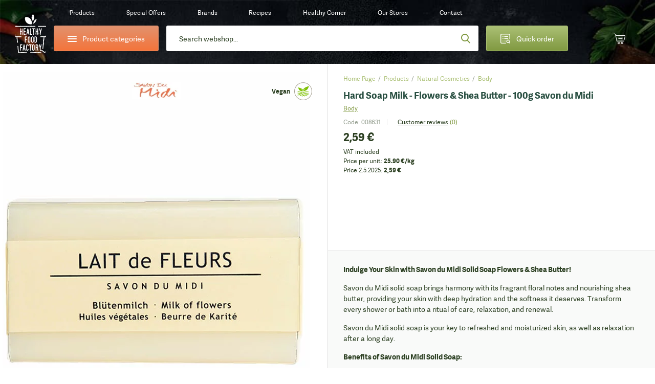

--- FILE ---
content_type: text/html;charset=utf-8
request_url: https://www.healthyfoodfactory.eu/hard-soap-milk-flowers-shea-butter-100g-savon-du-midi-product-58206/
body_size: 107704
content:
<!DOCTYPE html><html  lang="en-GB" class="" style=""><head><meta charset="utf-8">
<meta name="viewport" content="width=device-width, initial-scale=1.0, maximum-scale=1.0, user-scalable=no">
<script type="importmap">{"imports":{"#entry":"/_nuxt/BRGHbsQ1.js"}}</script>
<title>Hard Soap Milk | Flowers &amp; Shea Butter | 100g Savon du Midi</title>
<style>*{border:0;margin:0;outline:none;padding:0;-webkit-tap-highlight-color:transparent;-webkit-font-smoothing:antialiased}*,:after,:before{box-sizing:border-box}img{height:auto;max-width:100%}html{font-family:sans-serif;-ms-text-size-adjust:100%;-webkit-text-size-adjust:100%}article,aside,details,figcaption,figure,footer,header,hgroup,main,menu,nav,section,summary{display:block}ins{color:#2b3f21;font-weight:400;text-decoration:none}audio,canvas,progress,video{display:inline-block}audio:not([controls]){display:none;height:0}progress{vertical-align:baseline}[hidden],template{display:none}a{background-color:transparent;-webkit-text-decoration-skip:objects}a:active,a:hover{outline:0;-webkit-tap-highlight-color:transparent}abbr[title]{border-bottom:1px dotted}b,strong{font-weight:700}dfn{font-style:italic}mark{background:#ff0;color:#000}small{font-size:80%}sub,sup{font-size:75%;line-height:0;position:relative;vertical-align:baseline}sup{top:-.5em}sub{bottom:-.25em}svg:not(:root){overflow:hidden}hr{border-bottom:1px solid #ccc;border-left-style:none;border-right-style:none;border-top-style:none;box-sizing:border-box;height:0;margin-bottom:10px}pre{overflow:auto}pre.debug{font-size:14px!important}code,kbd,pre,samp{font-family:monospace,monospace;font-size:1em}button,input,optgroup,select,textarea{color:inherit;font:inherit;margin:0}button{overflow:visible}button,select{text-transform:none}button,html input[type=button],input[type=reset],input[type=submit]{-webkit-appearance:button;cursor:pointer}button[disabled],html input[disabled]{cursor:default}[type=button]::-moz-focus-inner,[type=reset]::-moz-focus-inner,[type=submit]::-moz-focus-inner,button::-moz-focus-inner{border-style:none;padding:0}input{border-radius:0;box-shadow:none;line-height:normal}input[type=checkbox],input[type=radio]{box-sizing:border-box}input[type=number]::-webkit-inner-spin-button,input[type=number]::-webkit-outer-spin-button{height:auto}[type=search]::-webkit-search-cancel-button,[type=search]::-webkit-search-decoration{-webkit-appearance:none}input[type=email],input[type=password],input[type=search],input[type=tel],input[type=text]{-webkit-appearance:none}input[type=number]{-moz-appearance:textfield;-webkit-appearance:textfield;-ms-appearance:textfield}input::-webkit-inner-spin-button,input::-webkit-outer-spin-button{-webkit-appearance:none}::-webkit-input-placeholder{color:inherit}fieldset{border:none;margin:0;padding:0}textarea{overflow:auto;resize:vertical}optgroup{font-weight:700}table{border-collapse:collapse}input:-webkit-autofill,select:-webkit-autofill,textarea:-webkit-autofill{box-shadow:inset 0 0 0 30px #fff}.icon-return{content:""}.icon-gift2{content:""}:root{--fontSize:16px;--lineHeight:1.7;--pageWidth:1480px;--contentSpacing:125px;--brandItemHeight:100px;--brandItemImgHeight:38px;--circleSize:60px;--pwTitle:38px;--pwRecipesColWidth:528px;--pwColWidth:800px;--ppSmallImage:230px;--ppSmallTitle:16px;--ppFontSize:14px;--ppHorizontalSpacing:25px;--cpInstashopSpacing:20px}@media screen and (max-width:1550px){:root{--pageWidth:88%;--contentSpacing:70px;--brandItemHeight:80px;--brandItemImgHeight:30px;--circleSize:54px;--pwTitle:34px;--pwColWidth:600px;--ppFontSize:13px;--ppSmallImage:175px;--ppSmallTitle:15px;--ppHorizontalSpacing:15px;--pwTitle:26px}}@media screen and (max-width:1300px){:root{--fontSize:14px;--lineHeight:1.5;--pageWidth:100%;--contentSpacing:30px;--ppHorizontalSpacing:10px;--brandItemHeight:63px;--brandItemImgHeight:24px;--circleSize:48px;--pwColWidth:500px;--ppSmallImage:145px;--ppSmallTitle:14px;--wrapperOffset:30px}}@media screen and (max-width:990px){:root{--wrapperOffset:20px;--brandItemHeight:50px;--brandItemImgHeight:20px;--pwTitle:24px;--circleSize:44px;--pwColWidth:395px;--ppSmallImage:115px;--ppSmallTitle:12px;--wrapperOffset:15px;--contentSpacing:15px;--brandItemHeight:40px;--brandItemImgHeight:18px;--pwTitle:18px;--circleSize:28px;--ppSmallImage:140px}}@font-face{font-display:swap;font-family:Adelle;font-style:normal;font-weight:400;src:url(/_nuxt/adellesans-regular.DuWm2WVm.woff) format("woff"),url(/_nuxt/adellesans-regular.BbNVvwoH.woff2) format("woff2")}@font-face{font-display:swap;font-family:Adelle;font-style:normal;font-weight:700;src:url(/_nuxt/adellesans-bold.Du6En-fl.woff) format("woff"),url(/_nuxt/adellesans-bold.DOAlU16_.woff2) format("woff2")}@font-face{font-display:swap;font-family:icomoon;font-style:normal;font-weight:400;src:url(/_nuxt/icomoon.B8q6SMjQ.woff?lvrwwy) format("woff")}.display-n{display:none}.display-ib{display:inline-block}.display-b{display:block}.display-t{display:table}.display-tc{display:table-cell}.align-vt{vertical-align:top}.align-vm{vertical-align:middle}.align-l{text-align:left}.align-r{text-align:right}.align-c{text-align:center}.fz0{font-size:0}.fs-i{font-style:italic}.fw-b{font-weight:700}.fw-n{font-weight:400}.float-l,.float-left{float:left}.float-r,.float-right{float:right}.pos-r{position:relative}.pos-a{position:absolute}.pos-s{position:static}.strong{font-weight:700}.italic{font-style:italic}.uppercase{text-transform:uppercase}.first{margin-left:0!important}.last{margin-right:0!important}.alignleft,.image-left{float:left;margin:5px 20px 10px 0}.alignright,.image-right{float:right;margin:5px 0 10px 20px}.align-left{text-align:left}.align-right{text-align:right}.center{text-align:center}.underline{text-decoration:underline}.nounderline{text-decoration:none}.rounded{border-radius:3px}.df{display:flex}.aic{align-items:center}.jcc{justify-content:center}.fg1{flex-grow:1}.red{color:#bd444d}.green{color:#809941}.light-green{color:#abc075}.light-orange{color:#e4c571}.orange{color:#f4743b}.shadow{box-shadow:0 10px 65px #0009;content:"";inset:20px 35px 5px;position:absolute}.lloader{background-color:#fff;background-image:url("data:image/svg+xml;charset=utf-8,%3Csvg xmlns='http://www.w3.org/2000/svg' width='40' height='40' class='lds-eclipse' preserveAspectRatio='xMidYMid' viewBox='0 0 100 100'%3E%3Cpath fill='%237dc001' d='M29.872 16.419a40 40 0 0 0 41.96 68.113 40 42 58.366 0 1-41.96-68.113'%3E%3CanimateTransform attributeName='transform' begin='0s' calcMode='linear' dur='1s' keyTimes='0;1' repeatCount='indefinite' type='rotate' values='0 50 51;360 50 51'/%3E%3C/path%3E%3C/svg%3E");background-position:50%;background-repeat:no-repeat}.lloader img{-webkit-backface-visibility:hidden;opacity:0;transition:opacity .3s;-webkit-tap-highlight-color:transparent}.lloader.loaded{background-color:#fff;background-image:none}.lloader.loaded img{opacity:1}.box-shadow-yellow{box-shadow:0 15px 30px #e4c67233}.box-shadow-gray{box-shadow:0 10px 30px #0000001a}.gradient-green{background:#abc075;background-image:linear-gradient(180deg,#abc075,#809941);background-image:-ms-linear-gradient(180deg,#abc075 0,#809941 100%)}.gradient-green-hover{background:#9baf6a;background-image:linear-gradient(180deg,#9baf6a,#748b3b);background-image:-ms-linear-gradient(180deg,#9baf6a 0,#748b3b 100%)}.gradient-red{background:#d04b55;background-image:linear-gradient(180deg,#d04b55,#bd444d);background-image:-ms-linear-gradient(180deg,#d04b55 0,#bd444d 100%)}.gradient-red-hover{background:#bd444d;background-image:linear-gradient(180deg,#bd444d,#ac3e46);background-image:-ms-linear-gradient(180deg,#bd444d 0,#ac3e46 100%)}.gradient-orange{background:#e2926e;background-image:linear-gradient(180deg,#e2926e,#f4743b);background-image:-ms-linear-gradient(180deg,#e2926e 0,#f4743b 100%)}.tel,.tel a,a[href^=tel]{color:#2b3f21;cursor:default;text-decoration:none}@media (min-width:1300px){.tel a:hover,.tel:hover,a[href^=tel]:hover{text-decoration:none}}.list{list-style:none;margin:0 0 15px 20px;padding:0}@media (max-width:1300px){.list{margin-left:0}}.list li{padding:2px 0 2px 18px;position:relative}.list li:before{background:#809941;border-radius:200px;content:"";display:block;height:6px;left:0;position:absolute;top:10px;width:6px}.first-title{margin-top:0;padding-top:0}.wrapper{margin:auto;max-width:1480px;width:var(--pageWidth)}.wrapper2{margin:auto;max-width:920px}@media (max-width:1300px){.wrapper2{width:730px}}@media (max-width:990px){.wrapper2{width:690px;width:auto}}.page-wrapper{overflow:hidden;position:relative}@media (max-width:990px){.page-wrapper{margin:auto;position:relative}}.intro-text{font-size:19px;line-height:1.6}.extra{background:#2b3f21 url(/_nuxt/bg-green.NUH1T9Pj.jpg);line-height:1.7;margin:10px 0 45px;padding:40px 50px}.extra,.extra a{color:#fff}@media (min-width:1300px){.extra a:hover{color:#fff}}@media (max-width:990px){.extra{line-height:1.5;margin-bottom:20px;padding:15px 20px}}.main-offset-sm .header{padding-bottom:100px}.main-offset-sm .main{margin-top:-100px}.main-offset-sm .wrapper-bottom{padding-top:180px}.main-offset-sm .bottom{margin-top:-100px}@media (max-width:1300px){.main-offset-sm .bottom{margin-top:0}.main-offset-sm .wrapper-bottom{padding-top:65px}}@media (max-width:990px){.main-offset-sm .wrapper-bottom{padding-top:0}.main-offset-sm .header{padding-bottom:0}.main-offset-sm .bottom,.main-offset-sm .main{margin:0}}.image-wrapper{margin-bottom:5px;margin-top:5px}.image-wrapper img{display:block}.image-title{color:#2b3f21;font-size:14px;opacity:.6;padding:10px 0 0;text-align:center}.toggle-icon{display:inline-block;flex-grow:0;flex-shrink:0;height:14px;position:relative;width:14px}.toggle-icon:after,.toggle-icon:before{background:#809941;content:"";display:block;height:2px;left:0;position:absolute;top:0;width:100%}.toggle-icon:before{height:100%;left:6px;width:2px}.toggle-icon:after{top:6px}.circle-icon:before{align-items:center;background:#abc075;background-image:linear-gradient(180deg,#abc075,#809941);background-image:-ms-linear-gradient(180deg,#abc075 0,#809941 100%);border-radius:100px;color:#fff;content:"";content:"";display:block;display:flex;font:22px/20px icomoon;height:var(--circleSize);justify-content:center;left:0;position:absolute;top:0;width:var(--circleSize)}body{background:#fff;color:#2b3f21;font-family:Adelle,Arial,Helvetica,sans-serif;font-size:var(--fontSize);line-height:var(--lineHeight)}@media screen and (min-width:1300px){body{background:#fff url(/_nuxt/bg.2H3VsMjG.jpg)}}body.white-bg{background:#fff}a{-webkit-backface-visibility:hidden;color:#2b3f21;text-decoration:underline;transition:color .3s;-webkit-tap-highlight-color:transparent}@media (min-width:1300px){a:hover{color:#809941;text-decoration:underline}}ol,ul{margin:0;padding:0}h1,h2,h3,h4{color:var(--green2);font-weight:700;line-height:1.2;padding-bottom:15px;padding-top:20px}h1 a,h1 a:hover,h2 a,h2 a:hover,h3 a,h3 a:hover,h4 a,h4 a:hover{text-decoration:none}h1{font-size:44px;padding-top:0}h2{font-size:32px}h2,h3{line-height:1.2}h3{font-size:28px}h4{font-size:22px;line-height:1.2}p{padding-bottom:15px}@media screen and (max-width:1550px){h1{font-size:38px}h2{font-size:36px}h3{font-size:28px}h4{font-size:22px}}@media screen and (max-width:1300px){h1{font-size:34px}}@media (max-width:990px){h1{font-size:32px}h2{font-size:24px}h3{font-size:20px}h4{font-size:18px}h1{font-size:24px}h2{font-size:20px}h3{font-size:16px}h4{font-size:14px}}label{display:inline-block;padding:0 0 4px}input,input[type=number],select,textarea{-webkit-appearance:none;-moz-appearance:none;-webkit-backface-visibility:hidden;background-color:transparent;border:1px solid #dedede;border-radius:3px;font-family:Adelle,Arial,Helvetica,sans-serif;font-size:14px;height:54px;line-height:normal;padding:0 25px;transition:border-color .3s;-webkit-tap-highlight-color:transparent;background-color:#fff;box-shadow:none}@media (max-width:990px){input,input[type=number],select,textarea{height:47px;padding:0 15px}}select{-moz-appearance:none;-o-appearance:none;-webkit-appearance:none;-ms-appearance:none;background-image:url("data:image/svg+xml;charset=utf-8,%3Csvg xmlns='http://www.w3.org/2000/svg' width='9' height='6' viewBox='0 0 9 6'%3E%3Ctitle%3E9328C716-24FE-48C6-BD2D-B266055457C0%3C/title%3E%3Cpath fill='%23a1c349' fill-rule='nonzero' d='M8.467 1.467 7.533.533 4.467 3.6 1.4.533l-.933.934 4 4z'/%3E%3C/svg%3E");background-position:right 25px center;background-position:right 15px center;background-repeat:no-repeat;background-size:12px auto;padding-right:30px}select::-ms-expand{display:none}.disabled,input:disabled,input:disabled+label,textarea:disabled{color:#ccc;cursor:not-allowed!important}input:focus,input:hover,select:focus,select:hover,textarea:focus,textarea:hover{border-color:#b9b9b9;outline:0}button,input[type=submit]{border:none;display:inline-block}input[type=checkbox],input[type=radio]{border:none;height:auto;padding:0}textarea{height:130px;line-height:19px;padding-bottom:10px;padding-top:10px}legend{font-size:16px;font-weight:700;line-height:18px}legend a{text-decoration:none}input[type=checkbox],input[type=radio]{display:inline;left:-9999px;position:absolute}input[type=checkbox]+label,input[type=radio]+label{cursor:pointer;font-size:14px;line-height:1.5;padding:1px 0 0 30px;position:relative;text-align:left}input[type=checkbox]+label:before{-webkit-backface-visibility:hidden;border:1px solid #dedede;border-radius:3px;content:"";content:"";font:8px/18px icomoon;text-indent:2px;transition:all .3s;-webkit-tap-highlight-color:transparent}input[type=checkbox]+label:before,input[type=radio]+label:before{background-color:#fff;color:#fff;display:block;height:20px;left:0;position:absolute;text-align:center;top:0;width:20px}input[type=radio]+label:before{border:1px solid #dedede;border-radius:200px;content:""}input[type=checkbox]:checked+label:before{background:#abc075;background-image:linear-gradient(180deg,#abc075,#809941);background-image:-ms-linear-gradient(180deg,#abc075 0,#809941 100%);border-color:#abc075}input[type=radio]:checked+label:before{border-color:#abc075}input[type=radio]:checked+label:after{background:#abc075;background-image:linear-gradient(180deg,#abc075,#809941);background-image:-ms-linear-gradient(180deg,#abc075 0,#809941 100%);border-color:#abc075;border-radius:100px;content:"";display:block;height:12px;left:4px;position:absolute;top:4px;width:12px}.form-label .field,.form-label p{padding-bottom:15px;position:relative}@media (max-width:990px){.form-label .field,.form-label p{padding-bottom:10px}}.form-label .field-accept_terms,.form-label .field-newsletter{padding-bottom:8px}.form-label label{-webkit-backface-visibility:hidden;cursor:text;font-size:14px;left:25px;padding:0;position:absolute;text-align:left;top:14px;transition:all .3s;width:auto;z-index:40;-webkit-tap-highlight-color:transparent}@media (max-width:1300px){.form-label label{top:16px}}@media (max-width:990px){.form-label label{font-size:14px;top:12px}}.form-label .ffl-floated label,.form-label .focus label{color:#898989;font-size:12px;top:6px}.form-label .ffl-floated input,.form-label .ffl-floated select,.form-label .focus input,.form-label .focus select{padding-top:13px}.form-label .ffl-floated textarea,.form-label .focus textarea{padding-top:25px}.form-label input:-webkit-autofill{padding-top:13px}.form-label input:-webkit-autofill+label{color:#898989;font-size:12px;top:6px}.form-label input,.form-label select{display:block;width:100%}.form-label select{position:relative;z-index:20}.form-label input[type=checkbox]+label,.form-label input[type=radio]+label{color:#2b3f21;font-size:14px;left:auto;line-height:20px;position:relative;top:auto}.form-label textarea{display:block;height:110px;width:100%}.form-label input[type=radio]:disabled+label{color:#ccc}@media (max-width:990px){.form-label label{left:15px}.form-label select{font-size:14px}}#CybotCookiebotDialog button{height:auto;padding:0}#CybotCookiebotDialog input[type=checkbox],#CybotCookiebotDialog input[type=radio]{display:inherit;position:relative}table{border-left:1px dotted #dedede;border-spacing:0;border-top:1px dotted #dedede;font-size:16px}table td,table th{border-bottom:1px dotted #dedede;border-right:1px dotted #dedede;padding:10px 15px}.table{border:none;border-radius:3px;border-spacing:0;font-size:14px;margin:10px 0 20px;max-width:100%;overflow:hidden}.table th{background:#2b3f21;border:0;color:#fff;font-weight:700;padding:10px 20px;text-align:left}.table td{border-bottom:0;border-right:1px solid #dedede;padding:10px 20px}.table tbody tr:nth-child(2n){background:#f3f4f5}.table-row{display:table;width:100%}.table-col{display:table-cell}.table-wrapper{overflow-x:scroll;-webkit-overflow-scrolling:touch;margin-bottom:20px;overflow:auto;position:relative;width:100%}.table-wrapper:before{background:url(images/arrow.gif) no-repeat;background-size:cover;bottom:0;content:"";display:block;height:28px;position:absolute;right:4px;width:30px}.table-wrapper.ios{padding-bottom:36px}.table-wrapper.ios:before{background:url(images/arrow.gif) no-repeat;background-size:cover;bottom:0;content:"";display:block;height:28px;position:absolute;right:4px;width:30px}.table-wrapper .table{margin-bottom:35px}.error{color:#bd444d;display:block;font-size:12px;line-height:18px;padding:5px 0 0 25px}.error p{padding-bottom:0}@media (max-width:990px){.error{font-size:11px;padding-left:15px}}.global-error,.global-success,.global-warning{background:#bd444d;border-radius:3px;color:#fff;font-size:14px;line-height:1.4;margin:0 0 15px;padding:10px 15px 10px 55px;position:relative}.global-error:before,.global-success:before,.global-warning:before{color:#fff;content:"";font:20px/20px icomoon;font-weight:700;left:25px;position:absolute;top:10px}.global-success{background-color:#abc075}.global-success:before{content:"";font-size:17px;line-height:17px;top:11px}.field_error_input,.field_error_input_radio{background:#fff url("data:image/svg+xml;charset=utf-8,%3Csvg xmlns='http://www.w3.org/2000/svg' xml:space='preserve' fill='%23d34351' viewBox='0 0 512 512'%3E%3Cpath d='M507.494 426.066 282.864 53.537a31.372 31.372 0 0 0-53.73 0L4.506 426.066a31.37 31.37 0 0 0 26.864 47.569h449.259a31.372 31.372 0 0 0 26.865-47.569M256.167 167.227c12.901 0 23.817 7.278 23.817 20.178 0 39.363-4.631 95.929-4.631 135.292 0 10.255-11.247 14.554-19.186 14.554-10.584 0-19.516-4.3-19.516-14.554 0-39.363-4.63-95.929-4.63-135.292 0-12.9 10.584-20.178 24.146-20.178m.331 243.791c-14.554 0-25.471-11.908-25.471-25.47 0-13.893 10.916-25.47 25.471-25.47 13.562 0 25.14 11.577 25.14 25.47 0 13.562-11.578 25.47-25.14 25.47'/%3E%3C/svg%3E") no-repeat right 25px center;background-size:20px auto;border-color:#bd444d;padding-right:50px}@media (max-width:990px){.field_error_input,.field_error_input_radio{background-position:right 15px center}}.swiper-navigation{inset:0;position:absolute}.swiper-container{position:relative}.swiper-button{align-items:center;background:none;color:#2b3f21;cursor:pointer;display:flex;font-size:0;height:80px;justify-content:center;padding:0;position:absolute;top:30%;transition:opacity .3s;width:50px;z-index:40}.swiper-button,.swiper-button:before{-webkit-backface-visibility:hidden;-webkit-tap-highlight-color:transparent}.swiper-button:before{color:#fff;content:"";font:65px/65px icomoon;transition:all .3s}.swiper-button:after{display:none}.swiper-button svg{display:none!important}@media (min-width:1300px){.swiper-button:hover{background:none}.swiper-button:hover:before{color:#809941}}@media (min-width:1300px) and (max-width:990px){.swiper-button:hover:before{color:#fff}}@media (max-width:1700px){.swiper-button:before{font-size:50px;line-height:1}}@media (max-width:1300px){.swiper-button{height:48px;width:48px}.swiper-button:after{font-size:12px}}.swiper-button-prev{left:-85px}.swiper-button-prev:before{transform:scaleX(-1);-webkit-transform:scaleX(-1);-ms-transform:scaleX(-1)}@media (max-width:1550px){.swiper-button-prev{left:-65px}}@media (max-width:1300px){.swiper-button-prev{left:20px}}@media (max-width:990px){.swiper-button-prev{left:0}}.swiper-button-next{right:-85px}@media (max-width:1550px){.swiper-button-next{right:-65px}}@media (max-width:1300px){.swiper-button-next{right:20px}}@media (max-width:990px){.swiper-button-next{right:0}}.slick-arrow2 .swiper-button{-webkit-backface-visibility:hidden;background:#fff;border-radius:3px;box-shadow:0 0 20px #0003;height:55px;top:calc(50% - 27px);transition:all .3s;width:55px;-webkit-tap-highlight-color:transparent}.slick-arrow2 .swiper-button:before{color:#2b3f21;font-size:20px;line-height:10px}@media (min-width:1300px){.slick-arrow2 .swiper-button:hover{background:#809941;opacity:1}.slick-arrow2 .swiper-button:hover:before{color:#fff}}@media (max-width:1300px){.slick-arrow2 .swiper-button{height:45px;width:45px}}@media (max-width:990px){.slick-arrow2 .swiper-button{height:38px;width:38px}.slick-arrow2 .swiper-button:before{font-size:15px}}.slick-arrow2 .swiper-button-prev{left:10px}.slick-arrow2 .swiper-button-next{right:10px}.slick-arrow3 .swiper-button:before{color:#2b3f21;font-size:35px}.slick-arrow3 .swiper-button:hover:before{color:#809941}.swiper-button-disabled{cursor:default;opacity:.5}.swiper-navigation-lock{display:none}.slick-arrow{align-items:center;background:none;color:#2b3f21;display:flex;font-size:0;height:80px;justify-content:center;padding:0;position:absolute;top:30%;transition:opacity .3s;width:50px;z-index:40}.slick-arrow,.slick-arrow:before{-webkit-backface-visibility:hidden;-webkit-tap-highlight-color:transparent}.slick-arrow:before{color:#fff;content:"";font:65px/65px icomoon;transition:all .3s}.slick-arrow:after{display:none}@media (min-width:1300px){.slick-arrow:hover{background:none}.slick-arrow:hover:before{color:#809941}}@media (min-width:1300px) and (max-width:990px){.slick-arrow:hover:before{color:#fff}}.slick-arrow.slick-disabled{cursor:default;opacity:0}@media (min-width:1300px){.slick-arrow.slick-disabled:hover:before{color:#2b3f21}}@media (max-width:1550px){.slick-arrow:before{font-size:45px;line-height:45px}}@media (max-width:1300px){.slick-arrow:before{font-size:30px}}@media (max-width:990px){.slick-arrow:before{font-size:25px}}.slick-arrow2 .slick-arrow{-webkit-backface-visibility:hidden;background:#fff;border-radius:3px;box-shadow:0 0 20px #0003;height:55px;top:calc(50% - 27px);transition:all .3s;width:55px;-webkit-tap-highlight-color:transparent}.slick-arrow2 .slick-arrow:before{color:#2b3f21;font-size:20px;line-height:10px}@media (min-width:1300px){.slick-arrow2 .slick-arrow:hover{background:#809941;opacity:1}.slick-arrow2 .slick-arrow:hover:before{color:#fff}}@media (max-width:1300px){.slick-arrow2 .slick-arrow{height:45px;width:45px}}@media (max-width:990px){.slick-arrow2 .slick-arrow{height:38px;width:38px}.slick-arrow2 .slick-arrow:before{font-size:15px}}.slick-arrow2 .slick-prev{left:10px}.slick-arrow2 .slick-next{right:10px}.slick-arrow3 .slick-arrow:before{color:#2b3f21;font-size:35px}.slick-arrow3 .slick-arrow:hover:before{color:#809941}.slick-arrow.slick-hidden{display:none}.slick-carousel .slick-prev{left:-55px}.slick-carousel .slick-next{right:-55px}.slick-carousel .slick-list{display:flex;margin-left:-1px;padding:0 0 110px 1px;width:calc(100% + 1px)}@media (max-width:1300px){.slick-carousel .slick-list{padding-bottom:50px;width:calc(100% + 5px)}}.slick-carousel .slick-track,.slick-carousel.slick-initialized .slick-slide{display:flex}.slick-carousel .cp{-webkit-backface-visibility:hidden;transition:border-color .3s;-webkit-tap-highlight-color:transparent;margin-top:0}@media (min-width:1300px){.slick-carousel .cp:hover{border-color:#cacaca}}.slick-carousel .cp-addtocart{border:1px solid #cacaca;box-shadow:none;margin:0 -1px}@media (max-width:1300px){.slick-carousel .cp-addtocart{border:0;margin:0}}.btn,button,input[type=submit]{align-items:center;background:#5b70f2;background:#abc075;background-image:linear-gradient(180deg,#abc075,#809941);background-image:-ms-linear-gradient(180deg,#abc075 0,#809941 100%);border-radius:3px;color:#fff;display:inline-flex;font-size:16px;font-weight:400!important;height:54px;justify-content:center;overflow:hidden;padding:0 40px;position:relative;text-decoration:none}@media (min-width:1300px){.btn:hover,button:hover,input[type=submit]:hover{color:#fff;text-decoration:none}.btn:hover:after,button:hover:after,input[type=submit]:hover:after{opacity:1}}.btn span,button span,input[type=submit] span{position:relative;z-index:1}.btn:after,button:after,input[type=submit]:after{-webkit-backface-visibility:hidden;background:#9baf6a;background-image:linear-gradient(180deg,#9baf6a,#748b3b);background-image:-ms-linear-gradient(180deg,#9baf6a 0,#748b3b 100%);content:"";display:block;height:100%;opacity:0;position:absolute;transition:opacity .3s;width:100%;-webkit-tap-highlight-color:transparent;left:0;top:0}.btn.flat,button.flat,input[type=submit].flat{-webkit-backface-visibility:hidden;background:#809941;transition:all .3s;-webkit-tap-highlight-color:transparent}.btn.flat:after,button.flat:after,input[type=submit].flat:after{display:none}.btn.loading,button.loading,input[type=submit].loading{color:transparent!important;font-size:0;line-height:0;pointer-events:none}.btn.loading>span,button.loading>span,input[type=submit].loading>span{display:none;opacity:0}.btn.loading:after,button.loading:after,input[type=submit].loading:after{display:none}.btn.loading svg,button.loading svg,input[type=submit].loading svg{fill:#fff}@media (max-width:1300px){.btn,button,input[type=submit]{font-size:14px;height:47px}}.btn-light-green.flat{background:#abc075}@media (min-width:1300px){.btn-light-green.flat:hover{background:#8fa062}}.btn-orange,.btn-yellow{background:#e2926e;background-image:linear-gradient(180deg,#e2926e,#f4743b);background-image:-ms-linear-gradient(180deg,#e2926e 0,#f4743b 100%)}.btn-orange:after,.btn-yellow:after{background:#cd8564;background-image:linear-gradient(180deg,#cd8564,#de6936);background-image:-ms-linear-gradient(180deg,#cd8564 0,#de6936 100%)}.btn-white{background:#fff;border:1px solid #dedede;color:#2b3f21}.btn-white:after{display:none}@media (min-width:1300px){.btn-white:hover{color:#abc075}}.btn-gray{-webkit-backface-visibility:hidden;background:#e9eceb;color:#2b3f21;font-size:14px;padding:0 30px;transition:all .3s;-webkit-tap-highlight-color:transparent}@media (min-width:1300px){.btn-gray:hover{background:#d4d7d6;color:#2b3f21}}.btn-gray:after{display:none}.header{background-image:url(/_nuxt/bg-dark.CuQl77rE.jpg);background-position:top;background-repeat:no-repeat;background-size:120% auto;font-size:14px;padding-bottom:320px;position:relative}.header>a{color:#fff}@media (max-width:1550px){.header{font-size:13px}}@media (max-width:1300px){.header{background-image:url(/_nuxt/bg-dark-t.Ps1ovnAP.jpg);background-size:cover;font-size:12px;padding-bottom:0}}.header-spacing0 .header{padding-bottom:0}.page-homepage .header{background-image:url(/_nuxt/bg-dark.CuQl77rE.jpg);background-size:cover;padding-bottom:1px}@media (max-width:1550px){.page-homepage .header{background-image:url(/_nuxt/bg-dark.CuQl77rE.jpg)}}@media (max-width:1300px){.page-homepage .header{background-image:url(/_nuxt/bg-dark-t.Ps1ovnAP.jpg)}}@media (max-width:990px){.page-homepage .header{background:none}}.logo{background:url(/_nuxt/logo.C529FLbi.svg?v5) no-repeat 50%;background-size:contain;display:block;grid-column:1/2;grid-row:1/span 2;height:110px;margin-top:10px;width:95px}@media (min-width:990px){.logo:lang(sl){background:url(/_nuxt/logo-sl.C_qHYZhi.svg) no-repeat 50%;background-size:auto 94%}.logo:lang(en){background:url(/_nuxt/logo-en.C4d_fBqL.svg) no-repeat 50%;background-size:auto 94%}.logo:lang(de){background:url(/_nuxt/logo-de.CpArdRRO.svg) no-repeat 50%;background-size:contain}}@media (min-width:1300px){.logo:hover{text-decoration:none}}@media (max-width:1300px){.logo{height:80px;margin-top:21px;width:60px}}@media (max-width:990px){.logo{align-items:center;background:none;display:flex;height:75px;height:28px;justify-content:center;left:15px;margin:0;position:absolute;text-decoration:none;top:10px;width:36px}.logo:before{color:#abc075;content:"";font:23px/23px icomoon;height:25px;width:30px}}.header-contact{grid-column:2/3}.header-contact p{padding:0}.header-contact a[href^=tel]{color:#e4c571;text-decoration:none}@media (max-width:1300px){.header-contact{display:none}}.wrapper-header{-moz-column-gap:30px;column-gap:30px;display:grid;grid-row-gap:10px;color:#fff;grid-template-columns:85px 235px auto 200px 45px 45px;grid-template-rows:50px 50px;height:150px;padding:10px 10px 30px;text-align:center}.wrapper-header>*{align-self:center}@media (max-width:1550px){.wrapper-header{-moz-column-gap:15px;column-gap:15px;grid-template-columns:85px 235px auto 200px 55px 55px}}@media (max-width:1300px){.wrapper-header{grid-template-columns:60px 205px auto 160px 55px 55px;grid-template-rows:30px 50px;height:auto;padding-bottom:15px;padding-left:30px;padding-right:30px}}@media (max-width:990px){.wrapper-header{grid-template-columns:55px 200px auto 45px 45px 45px;grid-gap:10px;grid-template-rows:25px 50px;grid-row-gap:7px;background:url(/_nuxt/header-t.eI8WbGUV.jpg);background-size:cover;display:block;height:50px;padding:0}}.header-categories-main{grid-column:2/3;grid-row:2}.header-categories{border:1px solid #e2926e;display:flex;height:50px;justify-content:flex-start;justify-content:center;overflow:visible;padding:0;width:100%}.header-categories>span{align-items:center;display:flex;padding-left:35px}.header-categories span span,.header-categories span span:after,.header-categories span span:before{-webkit-backface-visibility:hidden;background:#fff;border-radius:3px;content:"";display:block;height:2px;left:0;position:absolute;top:0;transition:all .3s;width:18px;-webkit-tap-highlight-color:transparent}.header-categories span span{left:0;top:12px}.header-categories span span:before{top:-5px}.header-categories span span:after{top:5px}.header-categories.active span{background:transparent}.header-categories.active span:after{top:0;transform:rotate(45deg);-webkit-transform:rotate(45deg);-ms-transform:rotate(45deg)}.header-categories.active span:before{top:0;transform:rotate(-45deg);-webkit-transform:rotate(-45deg);-ms-transform:rotate(-45deg)}.header-categories.active:after{background:#f4743b;bottom:-6px;content:"";display:block;height:10px;left:30px;opacity:1;position:absolute;top:auto;transform:rotate(45deg);-webkit-transform:rotate(45deg);-ms-transform:rotate(45deg);width:10px}@media (max-width:1300px){.header-categories.active:after{left:27px}}@media (max-width:990px){.header-categories.active:after{left:24px}}@media (max-width:1300px){.header-categories{font-size:14px}.header-categories>span{padding-left:29px}.header-categories span span{top:10px}}@media (max-width:990px){.header-categories{display:none}}.quick-order{border:1px solid #abc075;grid-column:4/5;grid-row:2;height:50px;padding:0;position:relative;z-index:10}.quick-order>span{align-items:center;display:flex}.quick-order>span:before{content:"";font:21px/21px icomoon;left:0;margin-right:15px;top:0}@media (max-width:1300px){.quick-order{font-size:14px}.quick-order>span:before{font-size:19px;line-height:19px;margin-right:12px}}@media (max-width:990px){.quick-order{background:none;border:0;font-size:0;grid-column:4;margin-right:-6px}.quick-order>span:before{margin:0}.quick-order,.quick-order:after{display:none}}.fixed-header .header-body{-webkit-backface-visibility:hidden;background:#3b3d41 url(/_nuxt/header.CerczMKL.jpg);background-size:cover;box-shadow:0 15px 40px #00000080;left:0;position:fixed;right:0;top:-100px;transform:translate3d(0,100px,0);-webkit-transform:translate3d(0,100px,0);-ms-transform:translate3d(0,100px,0);transition:transform .3s;z-index:600;-webkit-tap-highlight-color:transparent}.fixed-header .wrapper-header{align-items:center;display:flex;height:70px;padding:0}@media (max-width:1300px){.fixed-header .wrapper-header{padding:0 30px}}@media (max-width:990px){.fixed-header .wrapper-header{height:50px;padding:0}}@media (min-width:990px){.fixed-header.admin_toolbar .header-body{transform:translate3d(0,140px,0);-webkit-transform:translate3d(0,140px,0);-ms-transform:translate3d(0,140px,0)}}.fixed-header .header-placeholder{height:150px}@media (max-width:1300px){.fixed-header .header-placeholder{height:115px}}@media (max-width:990px){.fixed-header .header-placeholder{height:50px}}.fixed-header .currency,.fixed-header .header-contact,.fixed-header .nav,.fixed-header .w-lang{display:none}.fixed-header .header-categories{margin-right:30px;min-width:235px}@media (max-width:1300px){.fixed-header .header-categories{margin-right:20px;width:200px}}.fixed-header .logo{align-items:center;background:none;display:flex;grid-column:1;height:100%;justify-content:center;margin:0 38px 0 10px;text-decoration:none}.fixed-header .logo:before{color:#abc075;content:"";font:28px/28px icomoon}@media (max-width:1300px){.fixed-header .logo{margin-left:0;margin-right:15px}}.fixed-header .sw{flex-grow:1;margin-right:auto;max-width:700px}@media (max-width:1550px){.fixed-header .sw{margin-right:20px}}@media (max-width:1300px){.fixed-header .sw{max-width:none}}.fixed-header .wishlist{margin-left:2px;margin-right:20px}.fixed-header .wishlist-counter,.fixed-header .ww-counter{top:15px}.fixed-header .aw{height:100%}.fixed-header .aw span:after{display:none}.fixed-header .aw span:before{-webkit-backface-visibility:hidden;color:#fff;margin:0;transition:color .3s;-webkit-tap-highlight-color:transparent}.fixed-header .aw-tooltip{right:-78px;top:65px}.fixed-header .aw-tooltip:before{margin-left:-5px}@media (max-width:990px){.fixed-header .aw-tooltip{right:-20px;top:calc(100% - 5px)}.fixed-header .aw-tooltip:before{color:#fff}}.fixed-header .aw-login{align-items:center;display:flex;font-size:0;height:100%;justify-content:center;width:55px}@media (min-width:1300px){.fixed-header .aw-login:hover span:before{color:#abc075}}.fixed-header .quick-order{background:none;border:none;font-size:0;overflow:visible;width:55px}.fixed-header .quick-order:after{display:none}.fixed-header .quick-order span:before{-webkit-backface-visibility:hidden;margin:0;transition:color .3s;-webkit-tap-highlight-color:transparent}@media (min-width:1300px){.fixed-header .quick-order:hover span:before{color:#abc075}.fixed-header .quick-order:hover .btn-label{display:block}}.fixed-header .btn-label{background:#fff;border-radius:3px;box-shadow:0 5px 15px #0006;color:#2b3f21;display:none;font-size:13px;padding:6px 0;position:absolute;top:40px;transform:translate(-45%);width:140px}.fixed-header .btn-label:before{background:#fff;content:"";display:block;height:8px;left:50%;margin-left:-4px;position:absolute;top:-4px;transform:rotate(45deg);-webkit-transform:rotate(45deg);-ms-transform:rotate(45deg);width:8px}@media (max-width:990px){.fixed-header .btn-label{display:none!important}}.fixed-header .categories-container{left:124px;top:75px}@media (max-width:1300px){.fixed-header .categories-container{left:100px;top:70px}}@media (max-width:990px){.fixed-header .wrapper-header{padding:0 20px}.fixed-header .logo{width:35px}.fixed-header .header-categories{margin-right:10px;min-width:200px}.fixed-header .aw,.fixed-header .wishlist,.fixed-header .ww{flex-grow:0;flex-shrink:0;margin:0;width:40px}.fixed-header .aw-login{width:100%}.fixed-header .sw{margin-right:17px}.fixed-header .quick-order{margin:0;width:42px}.fixed-header .wishlist-counter,.fixed-header .ww-counter{font-size:11px;height:20px;width:20px}.fixed-header .categories-container{left:70px}.fixed-header .wrapper-header{padding:0}.fixed-header .logo{height:28px;margin:0;width:36px}.fixed-header .logo:before{font-size:23px;line-height:23px}.fixed-header .header-body{background:url(/_nuxt/header-t.eI8WbGUV.jpg);background-size:cover}.fixed-header .sw{margin:0}}.loyalty-header{-webkit-backface-visibility:hidden;max-height:0;overflow:hidden;padding-left:20px;padding-right:20px;transition:all .3s;-webkit-tap-highlight-color:transparent}.loyalty-header img{border-radius:3px;box-shadow:3px 3px 5px #0000002b;display:block;margin:auto}.loyalty-header.active{display:block;max-height:500px;padding-bottom:20px;padding-top:20px}.btn-loyalty-header{background:#000;border-bottom:1px solid hsla(0,0%,100%,.3);color:#fff;display:block;font-size:13px;padding:7px 15px 7px 42px}.btn-loyalty-header .h{display:none}@media (min-width:1300px){.btn-loyalty-header:hover{color:#fff}}.btn-loyalty-header.active .h{display:inline}.btn-loyalty-header.active .s{display:none}.btn-loyalty-header.active:after{color:#fff;content:"";font-size:12px;line-height:12px;top:11px}.btn-loyalty-header:before{color:#fff;content:"";font:18px/18px icomoon;left:15px;position:absolute;top:8px}.btn-loyalty-header:after{color:#809941;content:"";display:block;font:8px/8px icomoon;position:absolute;right:15px;top:13px}.wishlist{grid-column:5/6;grid-row:2;height:100%;margin-left:-6px;width:55px}.wishlist a{align-items:center;color:#fff;display:flex;height:100%;justify-content:center;position:relative;text-decoration:none;width:100%}.wishlist a:before{-webkit-backface-visibility:hidden;color:#fff;content:"";font:22px/22px icomoon;transition:all .3s;-webkit-tap-highlight-color:transparent}@media (max-width:1300px){.wishlist a:before{font-size:19px;line-height:19px}}.wishlist a:hover:before{color:#abc075}.wishlist.active .wishlist-counter{display:flex}@media (max-width:1300px){.wishlist{margin-left:-4px}}@media (max-width:990px){.wishlist{margin-left:0;position:absolute;right:100px;top:0;width:100%;width:40px}}.wishlist-counter,.ww-counter{align-items:center;background:#809941;border-radius:100px;color:#fff;display:none;font-size:12px;height:22px;justify-content:center;line-height:14px;position:absolute;right:0;top:3px;width:22px}@media (max-width:990px){.wishlist-counter,.ww-counter{font-size:11px;height:20px;top:6px!important;width:20px}}.w-lang{display:flex;font-size:12px;grid-column:4/5;grid-row:1;justify-content:center;position:relative;z-index:101}.w-lang.active .w-list{display:block}@media (max-width:1550px){.w-lang{padding-left:90px}}@media (max-width:1300px){.w-lang{padding-left:0}}@media (max-width:990px){.w-lang{background:#f9faf9;border-bottom:1px solid #dedede;display:flex;display:none;grid-column:4/7;height:44px;justify-content:flex-start;padding:0 19px;position:static}}.btn-w-toggle{align-items:center;display:flex;font-weight:700;position:relative;text-transform:uppercase}.btn-w-toggle:after{background:#abc075;bottom:4px;content:"";display:block;height:auto;opacity:.5;position:absolute;right:-8px;top:4px;width:1px}.btn-w-toggle .flag{margin-top:0}@media (max-width:990px){.btn-w-toggle{line-height:15px}.btn-w-toggle:after{bottom:4px;right:-6px;top:4px}.btn-w-toggle .flag{margin-top:0}}.w-lang-mobile-close{display:none!important}@media (max-width:990px){.w-lang-mobile-close{display:flex!important;height:22px!important;right:6px!important;top:6px!important;width:22px!important}}.flag{background:url(/_nuxt/croatia.0eQrTUgp.svg) 0 0 no-repeat;background-size:contain;display:block;height:17px;margin-right:7px;width:23px}.flag.en{background:url(/_nuxt/eu.OCHVtNte.svg) 0 0 no-repeat;background-size:contain}.flag.si{background:url(/_nuxt/slovenia.DB1DwUxf.svg) 0 0 no-repeat;background-size:contain}.flag.de{background:url("data:image/svg+xml;charset=utf-8,%3Csvg xmlns='http://www.w3.org/2000/svg' width='23' height='17' viewBox='0 0 23 17'%3E%3Ctitle%3Egermany%3C/title%3E%3Cg fill='none' fill-rule='nonzero'%3E%3Cpath fill='%23f8d12e' d='M0 11.56v3.124c0 1.295 1.002 2.21 2.226 2.21h18.548c1.224 0 2.226-.915 2.226-2.21V11.56z'/%3E%3Cpath fill='%23333' d='M20.774.893H2.226C1.002.893 0 1.808 0 3.103v3.124h23V3.103c0-1.295-1.002-2.21-2.226-2.21'/%3E%3Cpath fill='%23db2727' d='M0 6.226h23v5.333H0z'/%3E%3Cpath fill='%23dbb30f' d='M20.7 16.893c1.224 0 2.3-.914 2.3-2.21V11.56h-8.384z'/%3E%3Cpath fill='%23202121' d='M20.774.893H2.226l6.158 5.334H23V3.103c0-1.295-1.002-2.21-2.226-2.21'/%3E%3Cpath fill='%23c10e0e' d='M14.653 11.56H23V6.227H8.347z'/%3E%3Cpath fill='%23000' d='M20.774.893H2.226l17.176 5.334H23V3.103c0-1.295-1.002-2.21-2.226-2.21'/%3E%3Cpath fill='%23a00808' d='M23 7.293V6.227h-3.784z'/%3E%3Cpath fill='%23d89f12' d='M23 14.646c0 1.41-1.002 2.247-2.226 2.247H2.226c-1.224 0-2.226-.99-2.226-2.285'/%3E%3C/g%3E%3C/svg%3E") 0 0 no-repeat;background-size:contain}.flag.at{background:url("data:image/svg+xml;charset=utf-8,%3Csvg xmlns='http://www.w3.org/2000/svg' width='23' height='17' viewBox='0 0 23 17'%3E%3Ctitle%3Eaustria%3C/title%3E%3Cg fill='none' fill-rule='nonzero'%3E%3Cg fill='%23db2727'%3E%3Cpath d='M0 11.56v3.124c0 1.295 1.002 2.21 2.226 2.21h18.548c1.224 0 2.226-.915 2.226-2.21V11.56zM20.774.893H2.226C1.002.893 0 1.808 0 3.103v3.124h23V3.103c0-1.295-1.002-2.21-2.226-2.21'/%3E%3C/g%3E%3Cpath fill='%23e4efee' d='M0 6.226h23v5.333H0z'/%3E%3C/g%3E%3C/svg%3E") 0 0 no-repeat;background-size:contain}.w-lang-span{-moz-column-gap:15px;column-gap:15px;cursor:pointer;display:flex}@media (max-width:990px){.w-lang-span{align-items:center;-moz-column-gap:11px;column-gap:11px}}.bold2{font-weight:700}.delivery-to{align-items:flex-start;display:flex;flex-flow:column;line-height:18px;text-align:left}.delivery-to .bold2{font-weight:700;padding-right:12px;position:relative}.delivery-to .bold2:after{color:#abc075;content:"";font:6px/6px icomoon;position:absolute;right:0;top:6px}@media (max-width:1300px){.delivery-to{font-size:11px;line-height:15px;white-space:nowrap}}@media (max-width:990px){.delivery-to{display:block;font-size:12px;line-height:15px;white-space:unset}.delivery-to .bold2:after{color:#809941;top:7px}}.w-list-lang{align-items:center;-moz-column-gap:18px;column-gap:18px;display:flex;justify-content:center;padding:18px 20px 14px;text-align:center;text-transform:uppercase}.w-list-lang a{display:flex;flex-flow:column;row-gap:3px;width:23px}.w-list-lang a.active{display:none}.w-list-lang a .flag{margin:0}@media (max-width:990px){.w-list-lang{-moz-column-gap:22px;column-gap:22px}}.body-country-select{overflow:hidden;position:relative}.body-country-select.hidden-close-btn .shipping-country-close{display:none}.body-country-select .country-select-modal{opacity:1;visibility:visible;z-index:9999999999}@media (max-width:990px){.body-country-select:before{position:fixed}.body-country-select.hidden-close-btn .country-select-modal,.body-country-select.page-webshop-shipping .country-select-modal{border-bottom:114px solid #fff;border-radius:0;bottom:15px;overflow:auto;padding-bottom:10px;top:15px;transform:unset}.body-country-select.hidden-close-btn .country-cart-cnt,.body-country-select.page-webshop-shipping .country-cart-cnt{background:#fff;bottom:15px;box-shadow:0 0 40px #0000004d;left:15px;margin-top:0;padding:18px 20px;position:fixed;right:15px;row-gap:10px}.body-country-select .nav{z-index:0}}.country-select-modal{align-items:center;align-self:inherit!important;display:flex;justify-content:center;inset:0;opacity:0;position:fixed;visibility:hidden;z-index:99999999}.country-select-modal:before{background:#1c2219bf;content:"";display:block;height:auto;inset:0;position:absolute;width:auto}.country-select-modal .ww-cart-items-inner{max-height:200px;overflow:auto}@media (max-width:990px){.country-select-modal .ww-cart-items-inner{max-height:unset;overflow:unset}.country-select-modal{padding:0 16px}.country-select-modal .ww-cart-items{padding-top:18px}.country-select-modal .ww-cart-items .wp-pickup-products{margin:24px 0 8px;padding:12px 15px}.country-select-modal .ww-cart-items .wp{margin-bottom:0;padding:7px 0}.country-select-modal .ww-cart-items .wp-total{position:static}.country-select-modal .ww-cart-items .wp-image{width:50px}.country-select-modal .ww-cart-items .wp-badge{margin-right:-75px}}.country-select-modal-inner{background:#fff;border-radius:3px;padding:40px 50px;position:relative;width:580px}@media (max-width:990px){.country-select-modal-inner{padding:20px;width:100%}}.csm-title{color:#2b3f21;font-size:16px;font-weight:700;line-height:20px;padding-bottom:7px;text-align:left}@media (max-width:990px){.csm-title{padding-bottom:10px}}.page-webshop-shipping .country-select-modal .csm-title,.page-webshop-shipping .country-select-modal .shipping-country-close{display:none}.page-webshop-shipping .country-select-modal .ww-cart-items{border:unset;margin:0;max-height:unset;padding:0}@media (max-width:990px){.shipping-country-close{border:unset!important;height:22px!important;right:10px!important;top:10px!important;width:22px!important}.shipping-country-close:before{font-size:9px!important;line-height:9px!important}}.shipping-country-select-cnt{position:relative}.shipping-country-select-cnt:before{color:#abc075;content:"";content:"";display:block;font:24px/24px icomoon;height:auto;left:20px;pointer-events:none;position:absolute;top:15px;width:auto;z-index:10}@media (max-width:990px){.shipping-country-select-cnt:before{font:21px/21px icomoon;left:15px;top:13px}}.shipping-country-select-note{color:#959f90;font-size:12px;line-height:16px;padding-top:10px;text-align:center}@media (max-width:990px){.shipping-country-select-note{padding-left:15px;padding-right:15px;text-align:left}}.shipping-country-select{color:#2b3f21;display:block;padding:0 30px 0 50px;width:100%}@media (max-width:990px){.shipping-country-select{padding:0 30px 0 41px}}.shipping-country-submit{font-weight:700;margin-top:25px;width:100%}@media (max-width:990px){.shipping-country-submit{margin-top:15px}}.ww-cart-items{padding-top:30px}.ww-cart-items .wp-pickup-products{font-weight:400;margin-bottom:15px;margin-top:30px;padding:15px 22px}.ww-cart-items .wp-pickup-label p{padding-bottom:0}.ww-cart-items .wp{border:unset;margin-bottom:0;padding-bottom:15px}.ww-cart-items .wp-image{width:70px}.ww-cart-items .wp-title{font-size:12px;padding-bottom:3px}.ww-cart-items .wp-total{width:70px}.ww-cart-items .wp-cnt{text-align:left}.country-cart-cnt{align-items:center;display:flex;flex-flow:column;margin-top:15px;row-gap:20px}.country-cart-cnt .btn{cursor:pointer;font-weight:700;width:100%}.country-cart-cnt .btn-autochange{color:#2b3f21;cursor:pointer;font-size:14px;text-decoration:underline;text-underline-offset:2px}@media (min-width:1300px){.country-cart-cnt .btn-autochange:hover{color:#809941}}@media (max-width:990px){.country-cart-cnt{margin-top:0}}.w-delivery-change-cnt{border-top:1px solid #dedede;color:#2b3f21;display:flex;flex-flow:column;justify-content:center;padding:18px 20px;text-align:center}.w-delivery-change{color:#809941!important;cursor:pointer;display:block;text-decoration:underline!important}@media (min-width:1300px){.w-delivery-change:hover{color:#2b3f21}}.w-toggle{position:relative;width:60px}.w-toggle>a{color:#fff;text-decoration:none}.w-toggle>a span{padding-right:15px;position:relative}.w-toggle>a span:after{color:#abc075;content:"";font:6px/6px icomoon;position:absolute;right:0;top:5px}@media (max-width:990px){.w-toggle>a{align-items:center;display:flex;height:100%;width:100%}}.w-toggle.active .w-list{display:block}@media (max-width:990px){.w-toggle{align-items:center;display:flex;height:100%}}.w-list{border-radius:3px;box-shadow:0 15px 50px #000000bf;display:none;left:0;top:45px;width:192px}.w-list,.w-list:before{background:#fff;position:absolute}.w-list:before{content:"";display:block;height:10px;left:50%;margin-left:-5px;top:-3px;transform:rotate(45deg);-webkit-transform:rotate(45deg);-ms-transform:rotate(45deg);width:10px}.w-list a{text-decoration:none}@media (max-width:990px){.w-list{border-radius:unset;box-shadow:0 5px 30px #0003;left:15px;padding:0;top:43px;width:274px;z-index:9999}.w-list:before{left:51px;margin-left:0}.lvl2 .w-lang{display:none}}.nav{align-items:center;display:flex;grid-column:3/4;justify-content:space-around;list-style:none;z-index:1000}.nav,.nav li{position:relative}.nav li:hover>a{color:#abc075}.nav a{color:#fff;text-decoration:none}.nav ul{-webkit-backface-visibility:hidden;background:#fff;border-radius:3px;box-shadow:0 15px 50px #0000004d;left:50%;list-style:none;margin:0;opacity:0;padding:17px 0;position:absolute;top:30px;transform:translate(-50%);transition:opacity .3s;visibility:hidden;width:210px;-webkit-tap-highlight-color:transparent}.nav ul a{color:#2b3f21;display:block;padding:2px 0}.nav ul:before{background:#fff;content:"";display:block;height:10px;left:50%;margin-left:-5px;position:absolute;top:-3px;transform:rotate(45deg);-webkit-transform:rotate(45deg);-ms-transform:rotate(45deg);width:10px}@media (max-width:990px){.nav ul{top:28px}}@media (min-width:990px){.nav li.has-children:hover>a{padding-bottom:10px}}@media (min-width:1300px){.nav li.has-children:hover ul{opacity:1;visibility:visible}}.nav li.has-children.active ul{opacity:1;visibility:visible}@media (max-width:1550px){.nav{grid-column:3/5;grid-row:1;margin-right:125px}}@media (max-width:1300px){.nav{grid-column:2/4;margin-right:0}}@media (max-width:990px){.nav{justify-content:flex-start}.nav>li{margin-right:8px}.nav ul{font-size:14px;width:180px}.nav{display:none}}.btn-toggle-nav{align-items:center;background:#e2926e;background-image:linear-gradient(180deg,#e2926e,#f4743b);background-image:-ms-linear-gradient(180deg,#e2926e 0,#f4743b 100%);border-left:1px solid #e2926e;display:none;height:100%;justify-content:center;position:absolute;right:0;top:0;width:50px}.btn-toggle-nav span,.btn-toggle-nav span:after,.btn-toggle-nav span:before{-webkit-backface-visibility:hidden;background:#fff;content:"";display:block;height:2px;left:0;position:absolute;top:0;transition:all .3s;width:18px;-webkit-tap-highlight-color:transparent}.btn-toggle-nav span{position:relative}.btn-toggle-nav span:before{top:-5px}.btn-toggle-nav span:after{top:5px}.btn-toggle-nav.active span{background:transparent}.btn-toggle-nav.active span:after{top:0;transform:rotate(45deg);-webkit-transform:rotate(45deg);-ms-transform:rotate(45deg)}.btn-toggle-nav.active span:before{top:0;transform:rotate(-45deg);-webkit-transform:rotate(-45deg);-ms-transform:rotate(-45deg)}@media (min-width:1300px){.btn-toggle-nav:hover{color:#bd444d;text-decoration:none}}@media (max-width:990px){.btn-toggle-nav{display:flex}}.nav-sidebar{font-size:15px;font-weight:700;list-style:none;margin:0 0 40px;padding:0}.nav-sidebar li{margin-bottom:10px}.nav-sidebar li.selected a{color:#959f90}@media (max-width:990px){.nav-sidebar li{margin-bottom:6px;width:50%}}.nav-sidebar a{color:#2b3f21;padding-left:20px;position:relative;text-decoration:none}.nav-sidebar a:before{background:#809941;border-radius:100px;content:"";display:block;height:6px;position:absolute;top:7px;width:6px}@media (min-width:1300px){.nav-sidebar a:hover{color:#abc075;text-decoration:underline}}@media (max-width:990px){.nav-sidebar a{padding-left:15px}.nav-sidebar a:before{top:5px}}@media (max-width:1300px){.nav-sidebar{font-size:13px}}@media (max-width:990px){.nav-sidebar{display:flex;flex-wrap:wrap;font-size:12px;margin:0}}.categories-container{-webkit-backface-visibility:hidden;background:#fff;border-radius:3px;box-shadow:0 25px 50px #0003;color:#2b3f21;display:flex;left:123px;opacity:0;position:absolute;text-align:left;top:135px;transition:opacity .3s;visibility:hidden;z-index:55;-webkit-tap-highlight-color:transparent}.categories-container a{color:#2b3f21}.categories-container.active{opacity:1;visibility:visible}@media (min-width:1300px){.categories-container.has-extra-content{right:0}}@media (max-width:1550px){.categories-container{left:110px}}@media (max-width:1300px){.categories-container{left:105px;right:auto;top:110px}.categories-container:before{left:28px;top:-2px}}@media (max-width:990px){.categories-container{display:none;left:85px;top:102px}}.categories-container-body{display:flex;width:100%}.category-container-products-title{align-items:center;border-bottom:1px solid #dedede;display:flex;flex-grow:1;font-size:24px;font-weight:700;justify-content:center;padding:15px}@media (max-width:1550px){.category-container-products-title{font-size:22px}}.category-container-product-items{display:flex}.category-container-product-items .cp{border-bottom:0;font-size:13px;width:calc(33.33333% + 2px)}.category-container-product-items .cp:last-child{border-right:0}.category-container-product-items .cp-addtocart{display:none!important}.category-container-product-items .cp-brand{top:15px}.category-container-product-items .cp-brand img{max-height:20px}.category-container-product-items .cp-cnt{padding-left:20px;padding-right:20px}.category-container-product-items .cp-image{height:229px}.category-container-product-items .cp-price{font-size:14px;margin-left:20px;margin-right:20px}.category-container-product-items .cp-attr-container{left:20px}.category-container-product-items .cp-wishlist{top:10px}.category-container-product-items .cp-attr-container img{width:32px}.category-container-product-items .cp-lowest-price{max-width:130px}@media (max-width:1550px){.category-container-product-items .cp-save{display:none}}.nav-categories{border-right:1px solid #dedede;flex-grow:0;flex-shrink:0;font-size:16px;list-style:none;margin:0;padding:0;width:300px}@media (min-width:990px){.nav-categories li:last-child a{border:0}}.nav-categories li.active a{color:#fff}.nav-categories li.active a:after,.nav-categories li.active.has-children a:before{opacity:1}.nav-categories li:first-child a:after{border-top-left-radius:3px;top:0}.nav-categories li:last-child a:after{border-bottom-left-radius:3px;bottom:0}.nav-categories a{border-bottom:1px solid #dedede;display:block;padding:10px 27px;position:relative;text-decoration:none}.nav-categories a:after{background:#abc075;background-image:linear-gradient(180deg,#abc075,#809941);background-image:-ms-linear-gradient(180deg,#abc075 0,#809941 100%);height:auto;inset:-1px 0;width:auto}.nav-categories a:after,.nav-categories a:before{-webkit-backface-visibility:hidden;content:"";display:block;opacity:0;position:absolute;transition:opacity .3s;-webkit-tap-highlight-color:transparent}.nav-categories a:before{background:#809941;height:8px;right:-4px;top:calc(50% - 4px);transform:rotate(45deg);-webkit-transform:rotate(45deg);-ms-transform:rotate(45deg);width:8px}.nav-categories a span{position:relative;z-index:1}@media (max-width:1550px){.nav-categories{width:280px}}@media (max-width:1300px){.nav-categories{font-size:14px}}@media (max-width:990px){.nav-categories{border:0;width:255px;width:100%}.nav-categories a{padding:10px 15px}}.nav-categories-right{display:none;flex-grow:1;min-width:280px;padding:15px 25px}.nav-categories-right.active{display:block}@media (max-width:990px){.nav-categories-right{font-size:13px;min-width:240px;padding:0}}.subcategory-list{list-style:none;margin:0;padding:0}.subcategory-list li{padding:0 0 6px}.subcategory-list a{text-decoration:none}@media (min-width:1300px){.subcategory-list a:hover{color:#abc075;text-decoration:underline}}.subcategory-list .subcategory-new a{color:#abc075}.subcategory-list .subcategory-sale a{color:#bd444d}@media (max-width:990px){.subcategory-list li{border-bottom:1px solid #dedede;padding:0}.subcategory-list a{display:block;padding:10px 15px}}@media (max-width:990px) and (min-width:1300px){.subcategory-list a:hover{color:#2b3f21;text-decoration:none}}.category-container-promo{align-self:center;padding:20px 25px 20px 0}.category-container-promo img{border-radius:3px;display:block;height:auto;width:auto}.category-container-products{border-left:1px solid #dedede;display:flex;flex-direction:column;width:720px}@media (max-width:1550px){.category-container-products{width:530px}}@media (max-width:1300px){.category-container-products{display:none}}.loyalty-quick,.m-nav,.m-nav-title{display:none}@media (max-width:990px){.m-nav{background:#fff;display:none;flex-direction:column;inset:0;margin-top:50px;overflow:auto;overflow-x:hidden;position:fixed;z-index:100}.m-nav-title{color:#fff;font-size:14px;font-weight:700;left:15px;position:absolute;top:14px}.m-nav-title.active{padding-left:37px}.m-nav-title.active:before{align-items:center;background:#abc075;background-image:linear-gradient(180deg,#abc075,#809941);background-image:-ms-linear-gradient(180deg,#abc075 0,#809941 100%);border-radius:3px;content:"";content:"";display:block;display:flex;font:10px/10px icomoon;height:26px;justify-content:center;left:0;position:absolute;top:-2px;transform:scaleX(-1);-webkit-transform:scaleX(-1);-ms-transform:scaleX(-1);width:26px}.categories-container{box-shadow:none;flex-grow:1;left:0;opacity:1;position:relative;top:0;visibility:visible;width:100%}.categories-container:before{display:none}.categories-container.lvl2 .categories-container-body{transform:translate3d(-100vw,0,0);-webkit-transform:translate3d(-100vw,0,0);-ms-transform:translate3d(-100vw,0,0)}.categories-container.lvl2 .nav-categories{height:300px;overflow:hidden}.nav{border-bottom:1px solid #dedede;flex-wrap:wrap;font-size:12px;padding-bottom:13px;padding-top:13px}.nav li{margin:0;width:50%}.nav a{color:#2b3f21;display:block;padding:4px 15px}.m-nav-support{display:flex;font-size:12px;font-weight:700;padding:15px}.m-nav-support p{padding:0}.m-nav-support a{color:#809941;font-size:14px}.m-nav-support-col{flex-grow:1}.loyalty-quick{display:block;max-height:0;overflow:hidden;position:relative}.loyalty-quick.active{max-height:100px;transition:max-height 4.2s ease}.active-nav.fixed-header .categories-container{left:0;top:0}.active-nav.fixed-header .header-body{box-shadow:unset}.active-nav.fixed-header .quick-order{width:auto}.active-nav.fixed-header .quick-order>span{align-items:center;display:flex}.active-nav.fixed-header .btn-label{box-shadow:unset;display:flex!important;font-size:14px;padding:0;position:static;transform:unset;width:100%;z-index:1}.active-nav .m-nav{display:flex;flex-flow:column}.active-nav .nav{display:flex;order:2}.active-nav .m-nav-support{order:3}.active-nav .w-lang{display:flex}.active-nav .loyalty-quick,.active-nav .nav ul{display:none}.active-nav .zEWidget-launcher{pointer-events:none;visibility:hidden!important}.active-nav .categories-container,.active-nav .currency,.active-nav .m-nav-title{display:block}.active-nav .aw,.active-nav .benefits,.active-nav .categories,.active-nav .logo,.active-nav .page-wrapper>:not(.m-nav):not(.header),.active-nav .sw,.active-nav .wishlist,.active-nav .wrapper-promo,.active-nav .ww{display:none}.active-nav .m-cat-item{align-items:center;border-bottom:1px solid #dedede;display:flex;padding-left:15px;width:100%}.active-nav .quick-order{border:0;display:flex;font-size:14px;font-weight:700;padding:0}.active-nav .quick-order:after{display:none}.active-nav .quick-order span:before{color:#809941;margin-right:10px}.nav-categories{width:100vw}.nav-categories li.has-children>a:before{background:transparent;color:#809941;content:"";font:7px/7px icomoon;opacity:1;right:15px;transform:rotate(-90deg);-webkit-transform:rotate(-90deg);-ms-transform:rotate(-90deg)}.categories-container-body{-webkit-backface-visibility:hidden;transition:all .3s;width:200vw;-webkit-tap-highlight-color:transparent}.nav-categories-right{width:100vw}}.aw-btn{-webkit-backface-visibility:hidden;transition:color .3s;-webkit-tap-highlight-color:transparent;cursor:pointer}@media (min-width:1300px){.aw-btn:hover{color:#abc075}}.aw{grid-column:5/7;grid-row:1;position:relative;text-align:center;z-index:55}.aw a{text-decoration:none}@media (min-width:1300px){.aw a:hover{color:#abc075}}.aw.active .aw-btn{color:#abc075}.aw.active .aw-tooltip{opacity:1;visibility:visible}.aw.active span:after{transform:scaleY(-1);-webkit-transform:scaleY(-1);-ms-transform:scaleY(-1)}@media (max-width:990px){.aw{grid-column:7;height:100%;position:absolute;right:140px;top:0;width:40px}.aw.active{z-index:1000}}.aw-login{color:#fff}.aw-login>span{align-items:center;display:flex;justify-content:center;line-height:1;position:relative}.aw-login>span:before{color:#abc075;content:"";font:24px/24px icomoon;margin-right:10px}.aw-login>span:after{color:#abc075;content:"";font:5px/5px icomoon;margin-left:8px}@media (max-width:1300px){.aw-login>span:before{color:#fff;font-size:20px;line-height:20px}.aw-login>span:after{margin-right:3px}}@media (max-width:990px){.aw-login{font-size:0}.aw-login>span:before{margin-right:5px}.aw-login>span:after{margin-left:5px}.aw-login{align-items:center;display:flex;font-size:0;height:100%;justify-content:center}.aw-login>span:after{display:none}.aw-login>span:before{color:#fff;margin:0}}.aw-tooltip{-webkit-backface-visibility:hidden;border-radius:3px;box-shadow:0 15px 50px #0000004d;opacity:0;padding:17px 0;right:-10px;top:35px;transition:opacity .3s;visibility:hidden;width:210px;-webkit-tap-highlight-color:transparent}.aw-tooltip,.aw-tooltip:before{background:#fff;position:absolute}.aw-tooltip:before{content:"";display:block;height:10px;left:50%;margin-left:-14px;top:-4px;transform:rotate(45deg);-webkit-transform:rotate(45deg);-ms-transform:rotate(45deg);width:10px}@media (max-width:990px){.aw-tooltip:before{left:auto;margin-left:0;right:35px}}.aw-tooltip a{color:#2b3f21;display:block;padding:2px 0}@media (max-width:990px){.aw-tooltip{font-size:13px;right:-20px;top:calc(100% - 5px);width:173px}.aw-tooltip a{padding:3px 0}}.sw{grid-column:3/4;position:relative;z-index:100}.sw .autocomplete-container{background:#fff;border-top:1px solid #dedede;left:0;position:absolute;text-align:left;top:48px;width:930px;z-index:500}@media (max-width:1550px){.sw .autocomplete-container{width:700px}}@media (max-width:1300px){.sw .autocomplete-container{width:640px}}@media (max-width:990px){.sw .autocomplete-container{border-radius:3px;box-shadow:0 7px 5px #0000001a;left:0;max-height:250px;overflow:auto;width:100%}.sw{height:100%;position:absolute;right:180px;top:0;width:40px}.sw.active{left:0;right:0;width:auto;z-index:200}.sw.active .sw-form{display:block}.sw.active .sw-toggle{left:0;position:absolute;width:50px}.sw.active .sw-toggle:before{color:#bd444d;content:"";font-size:15px;line-height:15px}.sw.active .sw-input{padding-left:50px}}.sw-input{background:#fff;border:0;color:#2b3f21;font-size:16px;font-weight:400;height:100%;padding-right:60px;width:100%}.sw-input::-webkit-input-placeholder{color:#2b3f21}.sw-input:-ms-input-placeholder{color:#2b3f21}.sw-input::-moz-placeholder{color:#2b3f21}.sw-input:focus::-webkit-input-placeholder{color:#cacaca}.sw-input:focus:-ms-input-placeholder{color:#cacaca}.sw-input:focus::-moz-placeholder{color:#cacaca}@media (max-width:1300px){.sw-input{font-size:14px}}@media (max-width:990px){.sw-input{border-radius:0;font-size:13px}}.sw-form{height:50px;position:relative}@media (max-width:990px){.sw-form{border-bottom:1px solid #dedede;display:none}.sw-toggle{align-items:center;display:flex;height:50px;justify-content:center;position:relative;text-decoration:none;width:40px;z-index:10}.sw-toggle:before{color:#fff;content:"";font:20px/20px icomoon}.page-homepage .header-body .sw{display:none}.page-homepage .sw{height:50px;left:auto;position:relative;right:auto;width:100%}.page-homepage .sw-form{display:block}.page-homepage .sw-toggle{display:none}.page-homepage .sw-input{padding-left:15px;padding-right:50px}.page-homepage .sw-placeholder{height:50px}}.sw-btn{align-items:center;background:none;display:flex;font-size:0;height:100%;justify-content:center;padding:0;position:absolute;right:0;top:0;width:50px}.sw-btn:before{-webkit-backface-visibility:hidden;color:#809941;content:"";font:19px/19px icomoon;transition:all .3s;-webkit-tap-highlight-color:transparent}.sw-btn:hover:before{color:#2b3f21}.sw-btn:after{display:none}.ui-autocomplete{background:#fff;font-size:13px;left:0!important;line-height:1.4;list-style:none;margin:0;max-height:490px;overflow:auto;padding:0;text-transform:none;top:0!important;width:100%!important;z-index:550!important}.ui-autocomplete li{-webkit-backface-visibility:hidden;color:#2b3f21;cursor:pointer;transition:background-color .3s;-webkit-tap-highlight-color:transparent}.ui-autocomplete a{color:#2b3f21;display:block;text-decoration:none}@media (min-width:1300px){.ui-autocomplete a:hover{color:#abc075;text-decoration:underline}}.autocomplete-container.no_catalogcategory .autocomplete-col2,.autocomplete-container.no_catalogmanufacturer .autocomplete-col3,.autocomplete-container.no_catalogproduct .autocomplete-col1{display:none}.autocomplete-container.no_catalogcategory.no_catalogmanufacturer{width:100%}.autocomplete-container.no_catalogcategory.no_catalogmanufacturer .autocomplete-col{float:none;width:100%}.autocomplete-container.no_catalogproduct{width:60%}.autocomplete-container>.ui-autocomplete{height:0;overflow:hidden}.autocomplete-container .ui-autocomplete{max-height:none}.autocomplete-wrapper{box-shadow:0 20px 30px #0003;display:flex;width:100%}@media (max-width:990px){.autocomplete-wrapper{box-shadow:none;display:block}}.autocomplete-title{color:#abc075;font-size:13px;font-weight:700;text-transform:uppercase}.autocomplete-col2{flex-grow:1;line-height:1.3;padding:12px 25px}.autocomplete-col2 .ui-autocomplete{padding-bottom:10px}.autocomplete-col2 .ui-autocomplete a{padding:2px 0}.autocomplete-col2 .autocomplete-showall{display:none!important}@media (max-width:990px){.autocomplete-col2{padding:10px 15px}}.autocomplete-col1{border-right:1px solid #dedede;width:400px}.autocomplete-col1 .ui-autocomplete{padding-bottom:0}.autocomplete-col1 .autocomplete-showall{padding:10px 25px 20px}.autocomplete-col1 .autocomplete-showall .ac-showall-btn,.autocomplete-col1 .autocomplete-showall a{align-items:center;background:#5b70f2;background:#abc075;background-image:linear-gradient(180deg,#abc075,#809941);background-image:-ms-linear-gradient(180deg,#abc075 0,#809941 100%);border-radius:3px;color:#fff;display:inline-flex;font-size:16px;font-size:14px;font-weight:400!important;font-weight:400;height:54px;height:44px;justify-content:center;overflow:hidden;padding:0 40px;position:relative;text-decoration:none;width:100%}@media (min-width:1300px){.autocomplete-col1 .autocomplete-showall .ac-showall-btn:hover,.autocomplete-col1 .autocomplete-showall a:hover{color:#fff;text-decoration:none}.autocomplete-col1 .autocomplete-showall .ac-showall-btn:hover:after,.autocomplete-col1 .autocomplete-showall a:hover:after{opacity:1}}.autocomplete-col1 .autocomplete-showall .ac-showall-btn span,.autocomplete-col1 .autocomplete-showall a span{position:relative;z-index:1}.autocomplete-col1 .autocomplete-showall .ac-showall-btn:after,.autocomplete-col1 .autocomplete-showall a:after{-webkit-backface-visibility:hidden;background:#9baf6a;background-image:linear-gradient(180deg,#9baf6a,#748b3b);background-image:-ms-linear-gradient(180deg,#9baf6a 0,#748b3b 100%);content:"";display:block;height:100%;opacity:0;position:absolute;transition:opacity .3s;width:100%;-webkit-tap-highlight-color:transparent;left:0;top:0}.autocomplete-col1 .autocomplete-showall .ac-showall-btn.flat,.autocomplete-col1 .autocomplete-showall a.flat{-webkit-backface-visibility:hidden;background:#809941;transition:all .3s;-webkit-tap-highlight-color:transparent}.autocomplete-col1 .autocomplete-showall .ac-showall-btn.flat:after,.autocomplete-col1 .autocomplete-showall a.flat:after{display:none}.autocomplete-col1 .autocomplete-showall .ac-showall-btn.loading,.autocomplete-col1 .autocomplete-showall a.loading{color:transparent!important;font-size:0;line-height:0;pointer-events:none}.autocomplete-col1 .autocomplete-showall .ac-showall-btn.loading>span,.autocomplete-col1 .autocomplete-showall a.loading>span{display:none;opacity:0}.autocomplete-col1 .autocomplete-showall .ac-showall-btn.loading:after,.autocomplete-col1 .autocomplete-showall a.loading:after{display:none}.autocomplete-col1 .autocomplete-showall .ac-showall-btn.loading svg,.autocomplete-col1 .autocomplete-showall a.loading svg{fill:#fff}@media (max-width:1300px){.autocomplete-col1 .autocomplete-showall .ac-showall-btn,.autocomplete-col1 .autocomplete-showall a{font-size:14px;height:47px}}.autocomplete-col1 .ui-menu-item:not(.autocomplete-showall) a{-webkit-backface-visibility:hidden;display:flex;line-height:1.3;padding:6px 20px 7px;transition:all .3s;-webkit-tap-highlight-color:transparent}@media (min-width:1300px){.autocomplete-col1 .ui-menu-item:not(.autocomplete-showall) a:hover{background:#e7e7e7;color:#2b3f21;text-decoration:none}}.autocomplete-col1 li:first-of-type>a{padding-top:12px}@media (max-width:1550px){.autocomplete-col1{flex-grow:0;flex-shrink:0;padding-top:8px}.autocomplete-col1 .autocomplete-showall{padding:10px 15px 15px}.autocomplete-col1 .ui-menu-item:not(.autocomplete-showall) a{padding:2px 15px}}@media (max-width:1300px){.autocomplete-col1{width:300px}.autocomplete-col1 .ui-menu-item:not(.autocomplete-showall) a{padding:2px 5px}}@media (max-width:990px){.autocomplete-col1{border:0;width:100%}}.search-category{color:#abc075;font-size:11px;font-weight:700;text-transform:uppercase}@media (max-width:1300px){.search-category{font-size:10px}}.search-title{display:block;font-size:13px}@media (max-width:1300px){.search-title{font-size:12px}}.search-price{display:block;font-weight:700}.search-price-old{font-size:11px;padding-right:5px;text-decoration:line-through}.search-price-discount{font-weight:700;grid-column:2}.search-image{flex-grow:0;flex-shrink:0;height:auto;margin-right:10px;width:70px}.search-image img{display:block;height:auto;margin:1px auto;max-height:100%;max-width:100%;width:auto}@media (max-width:1300px){.search-image{height:50px;width:50px}}.search-col{flex-grow:1}.field-autocomplete .autocomplete-container{position:absolute;top:52px;width:100%}.field-autocomplete .autocomplete-container .ui-autocomplete{border:1px solid #b9b9b9;border-radius:0 0 3px 3px;border-top:0;box-shadow:0 10px 15px #0000001a;height:auto;margin:0!important;max-height:200px;overflow:auto;padding:0!important}.field-autocomplete .autocomplete-container .ui-autocomplete li{border-bottom:1px solid #dedede;padding:0!important}.field-autocomplete .autocomplete-container .ui-autocomplete li:before{display:none!important}.field-autocomplete .autocomplete-container .ui-autocomplete a{display:block;padding:4px 25px}@media (max-width:990px){.field-autocomplete .autocomplete-container .ui-autocomplete a{padding:4px 15px}}.auth-form .ui-autocomplete{margin:0!important;padding:0!important}.text-highlight{font-weight:700}@media screen and (max-width:1550px){.autocomplete-title,.ui-autocomplete{font-size:12px}.autocomplete-col2 .ui-autocomplete a{padding:0 0 1px}.search-category{display:block}.search-title{line-height:1.4;padding:0}}.main{background:#fff;border-radius:3px;box-shadow:0 25px 50px #0003;margin:-320px auto auto;max-width:1480px;position:relative;width:var(--pageWidth);z-index:1}@media (max-width:1300px){.main{background:none;border-radius:0;margin-top:0}}@media (max-width:990px){.main{box-shadow:none}}@media (max-width:1300px){.main-wrapper{background:#fff}}.sidebar{border-left:1px solid #dedede;flex-grow:0;flex-shrink:0;margin-bottom:80px;margin-top:50px;padding-left:60px;padding-right:60px;width:400px}@media (max-width:1550px){.sidebar{width:325px}}@media (max-width:1300px){.sidebar{margin-top:25px;padding-left:30px;padding-right:50px;width:270px}}@media (max-width:990px){.sidebar{display:none}}.main-body{flex-grow:1}.main-content{margin-bottom:80px;margin-top:50px;padding-left:var(--contentSpacing);padding-right:var(--contentSpacing)}@media (max-width:1300px){.main-content{margin-top:25px}}@media (max-width:990px){.main-content{margin-bottom:40px;margin-top:15px}}[id]{scroll-margin-top:80px}.lists ul{list-style:none;margin:0 0 15px 20px;padding:0}@media (max-width:1300px){.lists ul{margin-left:0}}.lists ul li{padding:2px 0 2px 18px;position:relative}.lists ul li:before{background:#809941;border-radius:200px;content:"";display:block;height:6px;left:0;position:absolute;top:10px;width:6px}.lists ol{counter-reset:counter;list-style:none;margin:15px 0 60px}.lists ol li{counter-increment:counter;margin-bottom:25px;padding-left:60px;position:relative}.lists ol li:before{align-items:center;background:#abc075;background-image:linear-gradient(180deg,#abc075,#809941);background-image:-ms-linear-gradient(180deg,#abc075 0,#809941 100%);border:5px solid #abc075;border-radius:100px;color:#fff;content:"";content:counter(counter) ".";display:block;display:flex;font-weight:700;height:44px;justify-content:center;left:0;position:absolute;text-indent:4px;top:-7px;width:44px}@media (max-width:1300px){.lists ol li{padding-top:3px}}@media (max-width:990px){.lists ol li{padding-left:50px}.lists ol li:before{font-size:12px;height:35px;text-indent:0;width:35px}}.support{font-size:14px;margin-bottom:15px}.support p{padding-bottom:10px}.support a{color:#2b3f21;text-decoration:none}@media (min-width:1300px){.support a:hover{text-decoration:underline}}.support .support-number,.support .support-title{padding:0}@media (max-width:990px){.support .support-number,.support .support-title{padding:0 0 5px}.sidebar-cnt{background:url(/_nuxt/bg-green.NUH1T9Pj.jpg);color:#fff;padding:20px 15px 25px 60px}.sidebar-cnt a{color:#fff}.support-sidebar{margin-bottom:0}}.support-contact{margin-bottom:0}.support-title{font-size:20px;font-weight:700;position:relative}.support-title:before{color:#809941;content:"";display:block;font:36px/36px icomoon;margin-bottom:10px}@media (max-width:1300px){.support-title{font-size:14px}}@media (max-width:990px){.support-title{color:#abc075;font-size:18px}.support-title:before{color:#abc075;font-size:28px;left:-45px;line-height:28px;position:absolute;top:0}}.support-number{font-size:26px;font-weight:700;line-height:1.3}.support-number a:hover{text-decoration:none}@media (max-width:1300px){.support-number{font-size:20px}}@media (max-width:990px){.support-number{font-size:18px}}.social,.social a{display:flex;font-size:0}.social a{align-items:center;border-radius:3px;height:50px;justify-content:center;margin:0 10px 0 0;overflow:hidden;padding:0;width:50px}.social a:before{color:#fff;content:"";font:15px/15px icomoon;position:relative;z-index:1}@media (max-width:990px){.social a{height:40px;width:40px}}.social .ig:before{content:"";font-size:18px}.social-m-nav a{margin:0 0 0 5px}.share{font-size:14px;padding:20px 0 0}@media (max-width:990px){.share{font-size:12px}}.ss-label{padding:0 0 10px}.share-icons,.ss-item{display:flex}.ss-item{align-items:center;-webkit-backface-visibility:hidden;background:#fff;border:1px solid #dedede;border-radius:3px;color:#2b3f21;cursor:pointer;font-size:0;height:42px;justify-content:center;margin:0 5px 0 0;overflow:hidden;transition:all .3s;width:42px;-webkit-tap-highlight-color:transparent;position:relative}@media (min-width:1300px){.ss-item:hover{border-color:#9baf6a}.ss-item:hover:after{opacity:1}.ss-item:hover:before{color:#fff}}.ss-item:before{align-items:center;color:#2b3f21;content:"";display:flex;font:19px/19px icomoon;justify-content:center;transition:all .3s;z-index:1}.ss-item:after,.ss-item:before{-webkit-backface-visibility:hidden;inset:0;position:absolute;-webkit-tap-highlight-color:transparent}.ss-item:after{background:#abc075;background-image:linear-gradient(180deg,#abc075,#809941);background-image:-ms-linear-gradient(180deg,#abc075 0,#809941 100%);content:"";display:block;height:100%;opacity:0;transition:opacity .3s;width:100%}.ss-whatsapp:before,.ss-wp:before{content:"";font-size:18px}.ss-viber:before{content:""}.ss-link:before{content:"";font-size:16px}.ss-email:before,.ss-mail:before{content:"";font-size:18px}.bc{color:#959f90;font-size:12px;padding:0 0 15px}.bc,.bc a{position:relative}.bc a{color:#abc075;margin:0 6px 0 0;padding:0 10px 0 0;text-decoration:none}.bc a:after{color:#959f90;content:"/";position:absolute;right:0;top:0}@media (min-width:1300px){.bc a:hover{color:#809941;text-decoration:underline}}.bc a.active{color:#959f90}@media (max-width:990px){.bc{font-size:11px;padding:0 0 8px}}.bc-short span{display:none}.bc-short a:last-of-type{margin-right:0;padding-right:0}.bc-short a:last-of-type:after{display:none}.support-title-job:before{content:"";font-size:28px}.support-title-wholesale:before{content:"";font-size:28px}.map{contain-intrinsic-size:580px;content-visibility:auto;height:580px}.map img[src*="googleapis.com"]{filter:grayscale(1)}@media (max-width:1550px){.map{height:520px}}@media (max-width:1300px){.map{height:400px}}@media (max-width:990px){.map{height:360px}}.infoBox{background:#fff;border-radius:3px;box-shadow:0 0 30px #00000080;font-size:14px;line-height:1.3;margin:-30px 25px;overflow:visible!important;position:relative;width:300px}.infoBox>br,.infoBox>strong{display:none}.infoBox>img{height:auto;position:absolute!important;right:-10px;top:-10px;width:30px;z-index:1}.infoBox>span>img{border-radius:3px 3px 0 0;display:block}.infoBox:before{background:#fff;content:"";display:block;height:15px;left:-4px;position:absolute;top:159px;transform:rotate(45deg);width:15px}.infoBox-cnt{font-size:14px;line-height:1.4;padding:17px 25px 8px}.infoBox-cnt,.infoBox-cnt>span{display:block}.infoBox-cnt .title{color:#809941;display:block;font-weight:700;padding-bottom:8px}.infoBox-cnt .business-hour,.infoBox-cnt p{padding-bottom:10px}.infoBox-cnt a{color:#2b3f21}@media (max-width:990px){.ld-row{flex-direction:column}}.ld-cnt{padding-top:15px}.bc-ld{font-size:12px;padding-bottom:6px}.bc-ld a{color:#809941}@media (max-width:990px){.bc-ld{display:none}}.btn-all-stores{display:inline-flex;font-size:12px;margin:10px 0;position:relative}.btn-all-stores:before{color:#809941;content:"";font:15px/7px icomoon;left:-25px;position:absolute;top:6px}@media (max-width:990px){.btn-all-stores{margin-left:25px;margin-top:0}}.add_rate,.comment-rate{display:inline-flex}.add_rate .icon-star,.add_rate .icon-star-empty,.comment-rate .icon-star,.comment-rate .icon-star-empty{margin-right:2px;position:relative}.add_rate .icon-star-empty:before,.add_rate .icon-star:before,.comment-rate .icon-star-empty:before,.comment-rate .icon-star:before{color:#d5d9d3;content:"";font:12px/12px icomoon}.add_rate .icon-star:before,.comment-rate .icon-star:before{color:#f8b600}@media (max-width:990px){.add_rate.cp-rate,.comment-rate.cp-rate{margin-top:1px;transform:unset;-webkit-transform:unset}}.m-tabs{display:block;position:relative;z-index:1}.tabs{display:flex;font-weight:700;justify-content:center;list-style:none;margin:-54px 0 0;padding:0}.tabs li{background:#abc075;background-image:linear-gradient(180deg,#abc075,#809941);background-image:-ms-linear-gradient(180deg,#abc075 0,#809941 100%);border-top-left-radius:3px;border-top-right-radius:3px;margin:0 1px 0 0;overflow:hidden;position:relative}.tabs li.active{background:#fff}.tabs li.active a,.tabs li.active span{color:#2b3f21}.tabs li:after{-webkit-backface-visibility:hidden;background:#9baf6a;background-image:linear-gradient(180deg,#9baf6a,#748b3b);background-image:-ms-linear-gradient(180deg,#9baf6a 0,#748b3b 100%);content:"";display:block;height:auto;inset:0;opacity:0;position:absolute;transition:opacity .3s;width:auto;-webkit-tap-highlight-color:transparent}.tabs li:hover:not(.active):after{opacity:1}.tabs a,.tabs span{align-items:center;-webkit-backface-visibility:hidden;color:#fff;display:flex;height:54px;justify-content:center;min-width:220px;padding:0 20px;position:relative;text-decoration:none;transition:color .3s;z-index:1;-webkit-tap-highlight-color:transparent}@media (max-width:1300px){.tabs a,.tabs span{min-width:160px}}@media (max-width:990px){.tabs a,.tabs span{height:47px}}.tabs span{cursor:pointer}.tabs .tab-best-buy{background:#d04b55;background-image:linear-gradient(180deg,#d04b55,#bd444d);background-image:-ms-linear-gradient(180deg,#d04b55 0,#bd444d 100%)}.tabs .tab-best-buy:after{background:#bd444d;background-image:linear-gradient(180deg,#bd444d,#ac3e46);background-image:-ms-linear-gradient(180deg,#bd444d 0,#ac3e46 100%)}@media (max-width:990px){.tabs{display:none;margin:0}}.tab-content{padding:35px 0 0}@media (max-width:1300px){.tab-content{padding-left:30px;padding-right:30px}}@media (max-width:990px){.tab-content{padding-left:20px;padding-right:20px;padding-top:25px}.cw-tabs .tab-content{max-height:none!important;overflow:visible!important;padding:0;position:relative;visibility:visible!important}.cw-tabs .tabs-content{padding-top:20px}.cw-tabs .tab-toggle{font-size:16px;font-weight:700;padding:15px 0 10px 15px}}.tab{height:0;overflow:hidden}.tab.active{height:auto;overflow:visible}@media (max-width:990px){.tab{height:auto;overflow:visible}}.tab-toggle{display:none}@media (max-width:990px){.tab-toggle{display:block}}.tab-btns{padding-bottom:85px;padding-top:35px;text-align:center}.tab-btns .btn{min-width:180px}@media (max-width:990px){.tab-btns{padding:0;position:absolute;right:15px;top:-33px}.tab-btns .btn{background:none;color:#809941;font-size:12px;height:auto;min-width:0;padding:0 18px 0 0;position:relative}.tab-btns .btn:after{display:none}.tab-btns .btn:before{content:"";display:block;font:10px/10px icomoon;position:absolute;right:0;top:5px;transform:scaleX(-1);-webkit-transform:scaleX(-1);-ms-transform:scaleX(-1)}.categories{background:#fff}}.categories-widget{display:flex;flex-wrap:wrap;justify-content:center;list-style:none;margin:0 0 160px;padding:50px 70px 0;position:relative;z-index:50}.categories-widget>li{margin-bottom:65px;position:relative;text-align:center;width:268px}.categories-widget>li:nth-child(n+6){margin-bottom:0}@media (max-width:1550px){.categories-widget>li{width:230px}}@media (max-width:1300px){.categories-widget>li{margin-bottom:45px;width:172px}}@media (max-width:990px){.categories-widget>li{border-bottom:1px solid #dedede;margin:0;text-align:left;width:190px;width:100%}}@media (min-width:990px){.categories-widget .active{z-index:5}.categories-widget .active .category-subnav{opacity:1;visibility:visible}.categories-widget .active .category-title-link{color:#2b3f21}.categories-widget .active .category-title{color:#2b3f21;text-decoration:none}.categories-widget .active .category-image{-webkit-backface-visibility:hidden;background:url(/_nuxt/bg-green.NUH1T9Pj.jpg);box-shadow:0 0 0 7px #fff;transition:box-shadow .3s;-webkit-tap-highlight-color:transparent}}@media (max-width:1550px){.categories-widget{margin-bottom:110px;padding:20px 0 0}}@media (max-width:1300px){.categories-widget{margin-bottom:120px;padding-left:70px;padding-right:70px}}@media (max-width:990px){.categories-widget{display:block;font-size:1px;margin:0;padding:0}.categories-widget a{color:#2b3f21;display:flex}.categories-widget .active .category-subnav{max-height:1000px;padding-bottom:10px}.categories-widget .active .toggle-icon:before{display:none}}.category-subnav{-webkit-backface-visibility:hidden;font-size:16px;font-weight:400;line-height:1.4;list-style:none;margin:0;opacity:0;padding:5px 20px 25px;position:absolute;transition:opacity .3s;visibility:hidden;width:100%;-webkit-tap-highlight-color:transparent}.category-subnav li{padding:0 0 5px}.category-subnav a{color:#2b3f21;text-decoration:none}@media (min-width:1300px){.category-subnav a:hover{color:#abc075;text-decoration:underline}}@media (max-width:990px){.category-subnav a{display:block;padding:5px 10px 5px 50px}}.category-subnav li{position:relative;z-index:1}@media (max-width:990px){.category-subnav li{padding:0}}.category-subnav:after{background:url(/_nuxt/bg.2H3VsMjG.jpg);border-radius:3px;box-shadow:0 0 20px #0003;content:"";display:block;height:auto;inset:-110px -10px 0;position:absolute;width:auto}.category-subnav .subcategory-new,.category-subnav .subcategory-sale{font-weight:700}.category-subnav .subcategory-sale a{color:#bd444d}@media (max-width:1550px){.category-subnav{font-size:14px;padding-bottom:15px}}@media (max-width:1300px){.category-subnav{font-size:13px}.category-subnav:after{left:0;right:0;top:-75px}}@media (max-width:990px){.category-subnav{-webkit-backface-visibility:hidden;max-height:0;opacity:1;overflow:hidden;padding:0;position:relative;transition:all .3s;visibility:visible;-webkit-tap-highlight-color:transparent}.category-subnav:after{display:none}}.category-title{-webkit-backface-visibility:hidden;color:#fff;display:block;font-size:16px;position:relative;text-align:center;text-decoration:none;transition:none .3s;z-index:1;-webkit-tap-highlight-color:transparent}@media (min-width:1300px){.category-title:hover{color:#abc075;text-decoration:underline}}@media (max-width:1550px){.category-title{font-size:15px}}@media (max-width:1300px){.category-title{font-size:13px}}@media (max-width:990px){.category-title{align-items:center;display:flex;padding:0;text-align:left}}.category-title-link{-webkit-backface-visibility:hidden;transition:all .3s;-webkit-tap-highlight-color:transparent;color:#fff;text-decoration:none}@media (min-width:1300px){.category-title-link:hover{color:#abc075!important;text-decoration:underline}}@media (max-width:990px){.category-title-link{color:#2b3f21}}.category-toggle-icon{display:none}@media (max-width:990px){.category-toggle-icon{display:block;position:absolute;right:10px;top:19px;transform:scale(.8);-webkit-transform:scale(.8);-ms-transform:scale(.8)}}.category-image{align-items:center;background:#0006;border-radius:100px;box-shadow:0 0 0 7px #ffffff14;display:flex;height:125px;justify-content:center;margin:0 auto 15px;width:125px}.category-image img{height:auto;max-height:55px;max-width:50px;width:auto}@media (max-width:1300px){.category-image{box-shadow:0 0 0 4px #ffffff14;height:85px;width:85px}.category-image img{max-height:30px;max-width:30px}}@media (max-width:990px){.category-image{height:67px;width:67px}.category-image img{max-height:24px}.category-image{background:none;box-shadow:none;flex-grow:0;flex-shrink:0;height:45px;margin:0;width:50px}}.c-categories .categories-widget{margin-bottom:0;padding-bottom:80px;z-index:2}@media (max-width:1300px){.c-categories .categories-widget{padding-bottom:45px}}@media (max-width:990px){.c-categories .categories-widget{padding-bottom:0}}.cw{background:#fff}.page-catalog .header{padding:0;z-index:60}@media (max-width:990px){.page-catalog .header{background:#fff}}.page-catalog.toolbar-stuck .header-body{box-shadow:none}.page-catalog .page-wrapper{overflow:initial}@media (max-width:1300px){.page-catalog .cp-btn-addtocart span:before{display:block}}@media (max-width:990px){.page-catalog.active-filter .header{z-index:-1}}.c-level0-header{color:#fff;padding-top:15px;text-align:center}.c-level0-header .c-title{color:#fff}@media (max-width:990px){.c-level0-header{border-bottom:1px solid #dedede;color:#2b3f21;padding-bottom:5px;padding-left:15px;padding-right:15px;text-align:left}.c-level0-header .c-title{color:#274e40}}.c-header{align-items:flex-start;display:flex}@media (max-width:1300px){.c-header{font-size:30px}}@media (max-width:990px){.c-header{display:block;padding-bottom:0;position:relative}}.c-header-col{flex-grow:1}.c-title{color:#274e40;font-size:36px;padding-bottom:10px}@media (max-width:1300px){.c-title{font-size:30px}}@media (max-width:990px){.c-title{font-size:28px;font-size:18px}.c-title-level1{padding-bottom:7px}.c-title-brand{padding-bottom:15px;padding-left:0}}.c-title-level0{font-size:42px}@media (max-width:1300px){.c-title-level0{font-size:34px}}@media (max-width:990px){.c-title-level0{color:#274e40;font-size:18px}}.wrapper-catalog{margin-bottom:120px;margin-top:40px}@media (max-width:1300px){.wrapper-catalog{margin-bottom:80px;padding-left:30px;padding-right:30px}}@media (max-width:990px){.wrapper-catalog{margin-bottom:0;margin-top:15px;padding-left:15px;padding-right:15px}}.c-col1{flex-grow:0;flex-shrink:0;margin-right:50px;width:250px}@media (max-width:1550px){.c-col1{margin-right:30px;width:235px}}@media (max-width:1300px){.c-col1{width:215px}}@media (max-width:990px){.c-col1{display:none}}.c-col2{flex-grow:1}.bc-catalog{padding:0 0 7px}.c-desc{font-size:14px;line-height:1.6;padding-top:5px}.c-desc.has-border{border-bottom:1px solid #dedede;margin-bottom:15px}@media (max-width:990px){.c-desc.has-border{border:0}.c-desc.has-border:after{background:#dedede;bottom:0;content:"";display:block;height:1px;left:0;position:absolute;right:0;width:auto}.c-desc{font-size:12px;line-height:1.5;max-height:62px;overflow:hidden;padding-top:0}.c-desc.initialized{max-height:none;overflow:visible}}.c-desc-cnt{max-width:100%}.c-desc-cnt p{padding-bottom:8px}@media (max-width:990px){.c-desc-cnt .btn-toggle-content{background:#fff;display:block;position:relative;text-decoration:underline;width:100%}.c-desc-cnt .btn-toggle-content:before{background:linear-gradient(0deg,#ffffffe6 10%,#fff6);content:"";display:block;height:18px;left:0;position:absolute;top:-18px;width:100%}.c-desc-cnt p:last-child{padding-bottom:0}}.c-filter{font-size:15px;font-weight:700}.c-filter a{color:#bd444d;display:block;padding-left:32px;position:relative;text-decoration:none}.c-filter a:before{align-items:center;border:1px solid #dedede;border-radius:3px;content:"";display:block;display:flex;height:20px;justify-content:center;left:0;position:absolute;top:3px;width:20px}.c-filter a.active:before{background:#abc075;background-image:linear-gradient(180deg,#abc075,#809941);background-image:-ms-linear-gradient(180deg,#abc075 0,#809941 100%);border-color:#abc075;color:#fff;content:"";font:10px/10px icomoon}@media (max-width:990px){.c-filter{order:3}.c-filter a:before{top:-2px}.c-discount{font-size:12px;margin-top:13px;width:100%}.c-empty{margin-bottom:20px}}.c-counter{margin-right:auto}@media (max-width:990px){.c-counter{margin:20px 0 10px;width:100%}}.c-toolbar{align-items:center;display:flex;font-size:12px;justify-content:flex-end;min-height:100px;padding:0 0 24px}.c-toolbar select{height:50px;width:220px}.c-toolbar.no-border{border:0}@media (max-width:990px){.c-toolbar select{width:180px}.c-toolbar{flex-wrap:wrap;justify-content:space-between;min-height:58px}.c-toolbar select{font-size:12px;height:40px;width:100%}}.c-toolbar-level0{border:0;padding-top:0}@media (max-width:990px){.c-toolbar-level0{justify-content:space-between}}.c-sort{margin-left:50px}.c-sort label{color:#959f90;padding:0 12px 0 0}.c-sort select{padding-left:22px}@media (max-width:1550px){.c-sort{margin-left:12px}}@media (max-width:990px){.c-sort{margin-left:15px}.c-sort label{display:none}.c-sort{border-right:0;margin:0 0 0 -1px;order:2;width:calc(50% + 1px)}.c-sort select{border-radius:0;font-size:14px;height:58px}}.c-items{display:flex;flex-wrap:wrap;padding-top:1px}.c-items4 .cp{width:25%}.c-items5 .cp{width:20%}.c-items3 .cp{width:33.33333%}@media (max-width:990px){.c-items-main{margin-left:-16px;margin-right:-16px;width:calc(100% + 32px)}.c-items-main .cp{width:calc(50% + 1px)}}.cp{-webkit-backface-visibility:hidden;background:#fff;border:1px solid #dedede;display:flex;flex-direction:column;font-size:14px;line-height:1.5;margin:-1px 0 0 -1px;position:relative;transition:all .3s;width:20%;-webkit-tap-highlight-color:transparent}.cp.hover:not(.no-shadow){border-color:#abc075;z-index:30}@media (min-width:1300px){.cp.hover,.cp:hover{z-index:30}.cp.hover .cp-addtocart,.cp:hover .cp-addtocart{opacity:1}.cp.hover,.cp:not(.no-shadow):hover{box-shadow:0 0 30px #00000040}}@media (max-width:1300px){.cp{font-size:13px;line-height:1.4}}@media (max-width:990px){.cp{font-size:12px}}.cp-slider{width:100%}.cp-col2{display:flex;flex-direction:column;flex-grow:1}.cp-image{display:flex;height:300px;margin-bottom:12px;overflow:hidden;position:relative}.cp-image a{align-items:center;display:flex;height:100%;justify-content:center;width:100%}.cp-image img{display:block;height:auto;margin-bottom:-40px;max-height:100%;max-width:95%;width:auto}@media (max-width:1300px){.cp-image{height:185px}}@media (max-width:990px){.cp-image{height:250px;height:160px;margin-bottom:8px}}.cp-unavailable .cp-main-image img{opacity:.35}.cp-brand{align-items:center;display:flex;height:30px;justify-content:center;left:0;position:absolute;right:0;top:20px;z-index:2}.cp-brand img{align-self:flex-start;margin:auto;max-height:30px;max-width:70px;width:auto}@media (max-width:1550px){.cp-brand{top:13px}.cp-brand img{max-height:25px}}@media (max-width:1300px){.cp-brand img{max-height:20px}}@media (max-width:990px){.cp-brand{top:13px}.cp-brand img{max-height:20px}.cp-brand{top:9px}.cp-brand img{max-height:16px}}.cp-cnt{flex-grow:1;padding:0 var(--ppHorizontalSpacing) var(--ppHorizontalSpacing)}@media (max-width:1300px){.cp-cnt{padding-bottom:20px}}.cp-category{color:#809941;font-size:12px;font-weight:700;text-decoration:none;text-transform:uppercase}@media (max-width:1300px){.cp-category{display:block;font-size:11px;padding:0 0 3px}}a.cp-category:hover{color:#6b8036;text-decoration:none}.cp-title{flex-grow:1;margin-top:1px}.cp-title a{text-decoration:none}@media (min-width:1300px){.cp-title a:hover{text-decoration:none}}.cp-code{color:#959f90;font-size:12px;padding-top:5px}@media (max-width:990px){.cp-code{font-size:11px}}.cp-price{font-size:16px;font-weight:700;line-height:1.3;margin:0 var(--ppHorizontalSpacing) 16px;position:relative;z-index:1}@media (max-width:1300px){.cp-price{font-size:14px;margin-bottom:10px}}@media (max-width:990px){.cp-price{font-size:13px}}.cp-price ins{padding:0 2px}.cp-old-price{display:block;font-size:12px;font-weight:400}.cp-old-price span{text-decoration:line-through}@media (max-width:1300px){.cp-old-price{font-size:11px}}@media (max-width:990px){.cp-old-price{font-size:10px}}.cp-save{bottom:0;font-size:13px;font-weight:400;position:absolute;right:0}@media (max-width:1300px){.cp-save{font-size:11px}}@media (max-width:990px){.cp-save{margin-right:-6px;text-align:center;width:50px}}.cp-anchor-price,.cp-lowest-price{font-size:9px;font-weight:400;padding-top:2px}@media (max-width:1550px){.cp-anchor-price,.cp-lowest-price{max-width:130px}}.cp-addtocart{align-items:center;-webkit-backface-visibility:hidden;box-shadow:0 15px 30px #00000040;display:flex;height:64px;opacity:0;padding:0 var(--ppHorizontalSpacing) 20px;top:100%;transition:opacity .3s;-webkit-tap-highlight-color:transparent}.cp-addtocart,.cp-addtocart:before{background:#fff;left:0;position:absolute;right:0}.cp-addtocart:before{content:"";display:block;height:35px;top:-25px;width:auto}@media (max-width:1550px){.cp-addtocart{height:54px;padding:0 var(--ppHorizontalSpacing) 15px}}@media (max-width:1300px){.cp-addtocart{box-shadow:none;height:50px;left:auto;opacity:1;padding-bottom:10px;position:relative;right:auto;top:auto;visibility:visible}.cp-addtocart:before{display:none}.cp-addtocart.pickup-not-visible{display:flex!important;visibility:hidden!important}}.cp-btn-addtocart{flex-grow:1;font-size:14px;height:100%;padding:0}.cp-btn-addtocart span{align-items:center;display:flex;position:relative}.cp-btn-addtocart span:before{color:#fff;content:"";font:23px/23px icomoon;margin:-2px 10px 0 0}@media (max-width:1550px){.cp-btn-addtocart span:before{font-size:19px;line-height:19px;margin-right:8px}}@media (max-width:1300px){.cp-btn-addtocart span:before{display:none}}@media (max-width:990px){.cp-btn-addtocart span:before{margin:0}}@media (max-width:1300px){.cp-btn-addtocart{font-size:13px}}@media (max-width:990px){.cp-btn-addtocart{flex-grow:0;flex-shrink:0;font-size:0;width:40px}.cp-btn-addtocart.btn-orange{border-radius:0 3px 3px 0}.cp-btn-addtocart.cp-btn-single{border-radius:3px}}.cp-btn-addtocart:lang(de){font-size:12px}.cp-btn-addtocart:lang(de) span:before{font:18px/18px icomoon;margin-right:6px}@media (max-width:990px){.cp-btn-addtocart:lang(de) span:before{margin-right:0}.cp-btn-addtocart:lang(de){font-size:0}}.cp-addtocart-single{justify-content:flex-end}@media (max-width:990px){.cp-btn-addtocart-single{flex-grow:1}.cp-btn-addtocart-single span{font-size:14px}.cp-btn-addtocart-single span:before{margin-right:6px}}.cp-btn-detail{flex-grow:0;flex-shrink:0;height:44px;padding:0;width:44px}.cp-btn-detail span:before{align-items:center;color:#fff;content:"";display:flex;font:15px/15px icomoon;height:100%;justify-content:center;left:0;position:absolute;top:0;width:100%}@media (max-width:1550px){.cp-btn-detail{height:39px;width:39px}}.cp-unavailable-label{flex-grow:1;font-size:13px}@media (max-width:1300px){.cp-unavailable-label{font-size:12px}}@media (max-width:990px){.cp-unavailable-label{font-size:12px;margin-right:auto;max-width:80px}}.cp-add-success{background:#fff;bottom:-23px;display:block;font-size:11px;font-weight:700;left:80px;padding:2px 5px;position:absolute;right:0;text-align:center;z-index:10}@media (max-width:990px){.tab-content .cp-btn-addtocart{flex-grow:0;flex-shrink:0;font-size:0;height:40px;width:40px}.tab-content .cp-btn-addtocart span:before{display:block;font-size:17px;margin:0}.tab-content .cp-addtocart-single .cp-btn-addtocart{font-size:12px;width:100%!important}.tab-content .cp-addtocart-single .cp-btn-addtocart span:before{margin-right:8px}.tab-content .cp-image{height:140px}.tab-content .cp-attr-container img{width:25px}.tab-content .cp-brand{top:10px}.tab-content .cp-brand img{max-height:15px}.tab-content .cp-price,.tab-content .cp-title{font-size:12px}.tab-content .cp-wishlist{right:0;top:3px}.tab-content .cp-wishlist-btn:after{font-size:17px}.tab-content .cp-save{bottom:1px;font-size:10px;line-height:1.3;width:50px}.cp-rp{font-size:12px}.cp-rp .cp-image{height:160px}.cp-rp .cp-btn-addtocart{flex-grow:0;flex-shrink:0;font-size:0;width:40px}.cp-rp .cp-btn-addtocart span:before{display:block;font-size:17px;margin:0}.cp-rp .cp-btn-addtocart-single{width:100%}.cp-rp .cp-btn-addtocart-single span:before{margin-right:6px}.cp-rp .cp-price{font-size:13px}.cp-rp .cp-save{text-align:center;width:50px}.cp-rp .cp-attr-container{display:none}.cp-rp .cp-brand img{max-height:15px}.cp-rp .cp-category{font-size:10px;line-height:1.1}.cp-rp .cp-wishlist{right:0;top:0}.cp-rp .cp-wishlist-btn:after{font-size:15px}.cp-rp .cp-brand{top:5px}.cw-items{flex-wrap:nowrap;overflow:hidden;overflow-x:auto;padding-bottom:0;padding-left:16px;padding-right:16px;-webkit-overflow-scrolling:touch}}@media (max-width:990px){.cw-items::-webkit-scrollbar{-webkit-appearance:none;height:0}.cw-items::-webkit-scrollbar-thumb{background-color:transparent}.cw-items .cp{flex-grow:0;flex-shrink:0;width:140px}}.cp-qty{display:flex;flex-grow:0;flex-shrink:0;height:100%;margin-right:5px;position:relative;width:100px}.cp-qty input{font-size:16px;height:100%;padding:0 35px;text-align:center;width:100%}.cp-qty.cp-qty-single{display:none}.cp-qty.cp-qty-single:before{background:#fffc;content:"";display:block;height:auto;inset:0;position:absolute;width:auto;z-index:35}@media (max-width:1550px){.cp-qty{width:75px}.cp-qty input{padding:0 25px}}@media (max-width:1300px){.cp-qty input{font-size:14px}}@media (max-width:990px){.cp-qty{flex-grow:1;margin-right:0}.cp-qty .qty-input-container{height:100%;width:100%}.cp-qty input{border-radius:3px 0 0 3px;font-size:12px}}.qty-btn,.wp-btn-qty{align-items:center;bottom:0;cursor:pointer;display:flex;flex-grow:0;flex-shrink:0;font-size:0;justify-content:center;left:0;position:absolute;top:0;width:30px;z-index:20}.qty-btn:before,.wp-btn-qty:before{background:#809941;content:"";display:block;height:2px;position:absolute;width:14px}.qty-btn:after,.wp-btn-qty:after{background:#809941;content:"";display:block;height:14px;left:6px;position:absolute;width:2px}@media (max-width:1550px){.qty-btn,.wp-btn-qty{width:22px}}@media (max-width:990px){.qty-btn,.wp-btn-qty{width:28px}}.qty-btn-inc,.wp-btn-inc{justify-content:flex-start;left:auto;right:0}.qty-btn-dec,.wp-btn-dec{justify-content:flex-end}.qty-btn-dec .toggle-icon:before,.qty-btn-dec:after,.wp-btn-dec .toggle-icon:before,.wp-btn-dec:after{display:none}.cp-attr-container{font-size:0;left:var(--ppHorizontalSpacing);position:absolute;top:15px;z-index:10}.cp-attr-container img{position:relative;width:42px;z-index:1}@media (max-width:1550px){.cp-attr-container img{width:38px}.cp-attr-container{top:10px}}@media (max-width:1300px){.cp-attr-container{top:12px}.cp-attr-container img{width:30px}}@media (max-width:990px){.cp-attr-container img{width:38px;width:24px}}.cp-attr{margin-bottom:8px;position:relative}.cp-attr:hover .cp-attr-title{display:block}@media (max-width:1300px){.cp-attr{margin-bottom:5px}}.cp-attr-title{background:#809941;border-radius:100px;bottom:0;color:#fff;cursor:default;display:none;font-size:13px;padding:11px 18px 0 52px;position:absolute;top:0;white-space:nowrap}@media (max-width:1550px){.cp-attr-title{padding:9px 15px 0 48px}}@media (max-width:1300px){.cp-attr-title{display:none!important}}.cp-attr-image{background:#fff;border-radius:100px;display:block;position:relative;z-index:1}.cp-badges{align-items:baseline;bottom:0;display:flex;flex-flow:column;left:var(--ppHorizontalSpacing);position:absolute;row-gap:8px;z-index:1}@media (max-width:1300px){.cp-badges{row-gap:3px}}.cp-badge{align-items:center;background:#809941;border-radius:3px;color:#fff;display:flex;font-weight:700;height:30px;justify-content:center;line-height:1;margin-right:1px;min-width:60px;padding:0 12px}@media (max-width:1300px){.cp-badge{font-size:12px;height:24px;min-width:50px}}@media (max-width:990px){.cp-badge{font-size:11px;height:22px;letter-spacing:-.24px;line-height:14px;min-width:0;padding:0 7px}}.cp-badge-action,.cp-badge-discount{background:#bd444d}.cp-badge-special{background:#f8b600}.cp-badge-pickup{background:#bd444d}@media (max-width:990px){.cp-badge-pickup{font-size:10.3px;height:22px;letter-spacing:-.3px;line-height:14px;min-height:20px;padding:0 3px}}.cp-wishlist{position:absolute;right:10px;top:13px;z-index:20}.cp-wishlist.active .cp-wishlist-add{display:none}.cp-wishlist.active .cp-wishlist-remove{display:flex}@media (max-width:1550px){.cp-wishlist{top:7px}}@media (max-width:1300px){.cp-wishlist{right:5px}}@media (max-width:990px){.cp-wishlist{right:0;top:3px}}.cp-wishlist-btn{border:1px solid transparent;border-radius:3px;cursor:pointer;font-size:13px;font-weight:700;height:42px;overflow:hidden;position:relative}.cp-wishlist-btn,.cp-wishlist-btn:after{align-items:center;display:flex;justify-content:center;text-decoration:none}.cp-wishlist-btn:after{-webkit-backface-visibility:hidden;color:#809941;content:"";font:23px/23px icomoon;height:100%;transition:color .3s;width:42px;-webkit-tap-highlight-color:transparent}@media (min-width:1300px){.cp-wishlist-btn:hover{background:#fff;border-color:#dedede}.cp-wishlist-btn:hover span{display:block}}.cp-wishlist-btn.loading{color:transparent!important;font-size:0;line-height:0;pointer-events:none;width:42px}.cp-wishlist-btn.loading>span{display:none;opacity:0}.cp-wishlist-btn.loading:after{display:none}.cp-wishlist-btn>span:not(.cp-wishlist-message){display:none;padding:0 5px 0 15px;white-space:nowrap}@media (min-width:1300px){.cp-wishlist-btn:hover{text-decoration:none}.cp-wishlist-btn:hover>span:not(.cp-wishlist-message){display:block}}@media (max-width:1300px){.cp-wishlist-btn:after{font-size:18px;line-height:18}}@media (max-width:990px){.cp-wishlist-btn:after{font-size:20px;font-size:17px}}.cp-wishlist-remove{display:none}.cp-wishlist-remove:after{content:""}@media (min-width:1300px){.cp-wishlist-remove:hover{color:#2b3f21}.cp-wishlist-remove:hover:after{content:""}}.product-in-wishlist{background:#fff;border-radius:3px;box-shadow:0 0 10px #0003;color:#2b3f21;display:block;font-size:12px;padding:8px 15px;position:absolute;right:0;text-align:center;top:100%;white-space:nowrap;width:auto;z-index:10}.product-in-wishlist:after{background:#fff;content:"";display:block;height:10px;position:absolute;right:18px;top:-3px;transform:rotate(45deg);-webkit-transform:rotate(45deg);-ms-transform:rotate(45deg);width:10px}.product-in-wishlist a{color:#abc075}@media (max-width:1300px){.product-in-wishlist{font-size:12px;padding:8px 12px}}@media (max-width:990px){.product-in-wishlist{max-width:none;white-space:normal;width:140px}}.cp-rate{color:#959f90;display:flex;font-size:12px;height:19px}@media (max-width:990px){.cp-rate{transform:scale(.8);-webkit-transform:scale(.8);-ms-transform:scale(.8);transform-origin:left top}}.cp-rate-counter{margin-left:5px;margin-top:-2px}.cp-list{flex-direction:row;margin-left:0;width:100%}.cp-list .cp-col1{flex-grow:0;flex-shrink:0;position:relative;width:210px}.cp-list .cp-col2{display:flex;flex-direction:column;flex-grow:1;flex-wrap:wrap;margin:20px 25px 20px 30px;position:relative}.cp-list .cp-cnt{padding:0;width:100%}.cp-list .cp-addtocart{align-items:normal;background:none;box-shadow:none;height:45px;inset:auto;opacity:1;padding:0;position:relative}.cp-list .cp-price{display:flex;flex-grow:1;flex-wrap:wrap;margin:0}.cp-list .cp-old-price{width:100%}.cp-list .cp-save{bottom:-3px;font-weight:700;padding-left:12px;position:relative;right:auto}.cp-list .cp-btn-addtocart{flex-grow:0;width:140px}.cp-list img{max-height:200px;width:auto}.cp-list .cp-brand img{max-height:20px}.cp-list .cp-lowest-price{width:100%}.cp-list .cp-unavailable-label{display:none}.cp-list .cp-footer{align-items:center;display:flex}.cp-list .cp-image{height:250px;margin:0}.cp-list .cp-attr-container{left:15px;width:36px}.cp-list .cp-badges{bottom:21px;left:17px}.cp-list .cp-wishlist{right:-12px;top:-8px}@media (max-width:1300px){.cp-list .cp-btn-addtocart span:before{display:block}.cp-list .cp-price{font-size:16px}.cp-list .cp-save{bottom:-5px;font-size:12px}}@media (max-width:990px){.cp-list{font-size:14px}.cp-list .cp-col1{width:170px}.cp-list .cp-col2{margin:18px 15px 15px 0}.cp-list .cp-attr-container{width:28px}.cp-list .cp-category{font-size:12px}.cp-list .cp-btn-addtocart{font-size:14px;height:45px}.cp-list .cp-btn-addtocart span:before{font-size:20px;margin-right:6px}.cp-list .cp-btn-detail{height:45px;width:45px}.cp-list .cp-save{white-space:nowrap}.cp-list .cp-rate{transform:scale(1);-webkit-transform:scale(1);-ms-transform:scale(1)}.cp-list .cp-wishlist{top:-14px}.cp-list .cp-wishlist-remove:hover{font-size:13px}.cp-list .cp-wishlist-btn span{display:block}.cp-list .cp-wishlist-btn:after{font-size:20px}.cp-list .cp-image{height:auto}.cp-list .cp-price{font-size:14px}.cp-list{border-left:0;border-right:0;font-size:12px}.cp-list .cp-col1{width:120px}.cp-list .cp-col2{margin-top:15px}.cp-list .cp-attr-container{display:none}.cp-list .cp-footer{flex-wrap:wrap}.cp-list .cp-addtocart,.cp-list .cp-price{margin-top:10px;width:100%}.cp-list .cp-addtocart{height:36px}.cp-list .cp-btn-addtocart{flex-grow:1;height:100%;width:auto}.cp-list .cp-btn-addtocart span:before{display:none}.cp-list .cp-rate{transform:scale(.9);-webkit-transform:scale(.9);-ms-transform:scale(.9)}.cp-list .cp-brand{height:20px}.cp-list .cp-brand img{max-height:17px}.cp-list .cp-wishlist{right:-10px}.cp-list .cp-wishlist-btn:after{font-size:17px}.cp-list .cp-wishlist-btn span{display:none}.cp-list .cp-lowest-price{max-width:100%}.cp-list .cp-qty{flex-grow:0;margin-right:5px}.cp-list .cp-category{font-size:11px}.cp-list .cp-btn-detail{height:36px;width:36px}.cp-list .cp-save{bottom:-3px}.cp-list img{margin-bottom:0}}.cp-related{border:0;border-top:1px solid #dedede}.cp-related .cp-col1{width:170px}@media (max-width:1550px){.cp-related .cp-col1{width:125px}}.cp-related .cp-col2{margin:15px 20px 20px}@media (max-width:1550px){.cp-related .cp-col2{margin-left:0}}@media (max-width:990px){.cp-related .cp-col2{margin-right:15px;margin-top:11px}}.cp-related .cp-image{height:auto;min-height:220px}@media (max-width:1300px){.cp-related .cp-image{min-height:150px}}.cp-related .cp-attr-container,.cp-related .cp-rate,.cp-related .cp-save{display:none}.cp-related .cp-btn-addtocart{font-size:0;width:45px}.cp-related .cp-btn-addtocart span:before{font-size:20px;margin:0}.cp-related .cp-attr-container{width:25px}.cp-related .cp-brand{top:10px}.cp-related .cp-wishlist{right:-10px;top:-10px}.cp-related .cp-wishlist-btn:after{font-size:20px;line-height:20px}@media (min-width:1300px){.cp-related:hover{box-shadow:0 0 30px #00000026}}@media (max-width:1300px){.cp-related .cp-title{font-size:12px}.cp-related .cp-price{font-size:14px}.cp-related .cp-wishlist-btn:after{font-size:16px;line-height:16px}.cp-related .cp-wishlist{top:-12px}}@media (max-width:990px){.cp-related .cp-wishlist-btn>span{display:none}.cp-related .cp-title{font-size:12px;padding-bottom:15px;padding-top:6px}.cp-related .cp-price{font-size:16px}.cp-related .cp-btn-addtocart,.cp-related .cp-price{font-size:12px}.cp-related .cp-rate{display:flex;margin:3px 0 0}.cp-related .cp-save{bottom:0;display:block;font-size:11px;font-weight:400}}.cp-bought-together{border:0;margin-bottom:35px;opacity:1!important;width:100%}.cp-bought-together .cp-col1{margin-right:20px;width:130px}@media (max-width:1300px){.cp-bought-together .cp-col1{width:100px}}@media (max-width:990px){.cp-bought-together .cp-col1{margin-right:10px;width:70px;width:100px}}.cp-bought-together .cp-badge-pickup{display:none}.cp-bought-together .cp-col2{margin:0}.cp-bought-together .cp-image{height:100%}.cp-bought-together .cp-addtocart:before,.cp-bought-together .cp-rate-counter,.cp-bought-together .cp-save{display:none}.cp-bought-together .cp-rate{position:absolute;right:0;top:4px}.cp-bought-together img{margin-bottom:0;max-height:150px}.cp-bought-together .cp-image img{margin-top:20px}.cp-bought-together .cp-footer{margin-top:35px}.cp-bought-together .cp-badges{bottom:5px;left:0}.cp-bought-together .cp-brand{height:auto;top:3px}.cp-bought-together:first-child a{pointer-events:none}.cp-bought-together:first-child .cp-qty a{pointer-events:auto}.cp-bought-together:last-child{margin-bottom:0}@media (max-width:1300px){.cp-bought-together .cp-title{margin-top:5px}}@media (max-width:990px){.cp-bought-together{align-items:flex-start}}.cp-checkbox{font-weight:700;margin-left:5px}.cp-checkbox p{padding:0}.cp-checkbox input[type=checkbox]+label{align-items:center;border:1px solid #dedede;border-radius:3px;display:flex;height:100%;justify-content:center;padding:0 15px 0 45px;white-space:nowrap;width:100%}.cp-checkbox input[type=checkbox]+label:before{left:15px;top:12px}@media (max-width:1300px){.cp-checkbox input[type=checkbox]+label{font-size:13px}}@media (max-width:990px){.cp-checkbox input[type=checkbox]+label{font-weight:400;padding:0 10px 0 40px}.cp-checkbox input[type=checkbox]+label span{display:none}.cp-checkbox input[type=checkbox]+label:before{left:10px}.cp-checkbox input[type=checkbox]+label{justify-content:flex-start}.cp-checkbox input[type=checkbox]+label:before{top:8px}}.cp-checkbox input[type=checkbox]:checked+label{background:#f6f8f1;border-color:#809941}.cp-checkbox input[type=checkbox]:disabled:checked+label{background:#f9faf9;border-color:#dedede;color:#7d8a77}.cp-checkbox input[type=checkbox]:disabled:checked+label:before{background:#bac1b7;border-color:#bac1b7}@media (max-width:990px){.cp-checkbox{flex-grow:1;margin-left:0}}.cp-bought-together-message{color:#809941;font-weight:700;padding-top:10px}.cp-instashop{font-size:12px}.cp-instashop .cp-image{height:180px}.cp-instashop .cp-attr-container,.cp-instashop .cp-feedback,.cp-instashop .cp-save{display:none}.cp-instashop .cp-cnt{padding:0 20px 20px}.cp-instashop .cp-price{font-size:14px;margin:0 20px 10px}.cp-instashop .cp-old-price{padding-right:10px}.cp-instashop .cp-brand{top:6px}.cp-instashop .cp-brand img{max-height:20px}.cp-instashop .cp-addtocart{background:none;box-shadow:none;height:51px;left:auto;opacity:1;padding:0 20px 15px;position:relative;right:auto;top:auto}.cp-instashop .cp-addtocart:before,.cp-instashop .cp-btn-addtocart span:before{display:none}.cp-instashop .cp-cnt{min-height:76px;padding-bottom:10px}.cp-instashop .cp-category{font-size:10px}.cp-instashop .cp-badges{left:20px}.cp-instashop .cp-qty{width:75px}.cp-instashop .cp-qty input{font-size:12px;padding:0 22px}.cp-instashop .toggle-icon{height:10px;width:10px}.cp-instashop .toggle-icon:before{left:4px}.cp-instashop .toggle-icon:after{top:4px}.cp-instashop .cp-rate{display:none}.cp-instashop .cp-wishlist{right:5px;top:0}.cp-instashop .cp-wishlist-btn:before{font-size:18px;line-height:18px}.cp-instashop .wp-btn-qty{width:20px}.cp-instashop .cp-unavailable-label{font-size:12px}@media (max-width:1400px){.cp-instashop .cp-image{height:135px}.cp-instashop .cp-cnt{padding:0 10px 10px}.cp-instashop .cp-price{margin:0 10px 10px}.cp-instashop .cp-addtocart{height:46px;padding:0 10px 10px}.cp-instashop .cp-badges{left:10px}.cp-instashop .cp-qty{width:45px}.cp-instashop .wp-bty-qty{width:15px}.cp-instashop .cp-btn-addtocart{font-size:12px}.cp-instashop .cp-rate{display:none}.cp-instashop .cp-brand{top:9px}.cp-instashop .cp-brand img{max-height:20px}.cp-instashop .cp-wishlist{right:2px;top:2px}}@media (max-width:920px){.cp-instashop .cp-btn-addtocart{height:35px;padding:0 10px;width:auto}.cp-instashop .cp-btn-addtocart span:before{display:block;font-size:14px;margin-right:5px}}@media (max-width:990px){.cp-instashop{width:100%}}@media (max-width:1300px){.c-special-items .cp-btn-addtocart span:before{display:none}.c-special-items .cp-qty{width:65px}.c-special-items .cp-qty input{padding:0 20px}.c-special-items .wp-btn-qty{width:19px}.c-special-items .cp-qty input{font-size:13px}}@media (max-width:990px){.c-special-items .cp-attr-container img{width:30px}.c-special-items .cp-image{height:180px}.c-special-items .cp-save{font-size:10px}.c-special-items-slider .c-items{margin-left:-16px;overflow-x:auto;padding:1px 16px;width:calc(100% + 32px)}.c-special-items-slider .c-items::-webkit-scrollbar{-webkit-appearance:none;height:0}.c-special-items-slider .c-items::-webkit-scrollbar-thumb{background-color:transparent}}@media (max-width:990px){.c-special-items{flex-wrap:nowrap}.c-special-items .cp{flex-grow:0;flex-shrink:0;width:140px}.c-special-items .cp-btn-addtocart>span:before{display:block}.c-special-items .cp-attr-container{display:none}.c-special-items .cp-image{height:150px}}.cd-mini-image{display:none}.no-related-products{background:#fff}.no-related-products .cd-row{margin-bottom:50px}@media (max-width:990px){.no-related-products .cd-row{margin-bottom:0}}.cd-row{background:#fff}@media (max-width:990px){.cd-wrapper{display:block}.cd-comments{padding:25px 15px}}.cd-container{position:relative;width:740px}@media (max-width:1550px){.cd-container{width:100%}}.cd-col{width:50%}@media (max-width:990px){.cd-col{width:100%}.cd-col1{order:2}}.cd-col1 .cd-container{margin-left:auto}@media (max-width:1550px){.cd-col1 .cd-container{margin-left:12%;width:88%}}@media (max-width:1300px){.cd-col1 .cd-container{margin-left:30px;width:calc(100% - 30px)}.cd-col1 .cd-container.cd-container-images{margin-left:0}}@media (max-width:990px){.cd-col1 .cd-container{margin:0;width:calc(100% - 20px);width:100%}}.cd-col2 .cd-container{margin-right:auto;padding-left:80px}@media (max-width:1550px){.cd-col2 .cd-container{padding-left:50px;padding-right:12%}}@media (max-width:1300px){.cd-col2 .cd-container{padding-left:30px;padding-right:30px}}@media (max-width:990px){.cd-col2 .cd-container{padding:0}}.cd-col2{border-left:1px solid #dedede}@media (max-width:990px){.cd-col2{border:none;margin:0;order:1}}.cd-title{color:#274e40;font-size:22px;line-height:1.5;padding:0 0 3px}@media (max-width:1300px){.cd-title{font-size:18px}}@media (max-width:990px){.cd-title{font-size:16px;font-size:14px}}.cd-category{font-size:12px;padding-bottom:10px}.cd-category a{color:#809941}@media (min-width:1300px){.cd-category a:hover{text-decoration:none}}@media (max-width:990px){.cd-category{padding-bottom:5px}}.cd-info{align-items:center;color:#959f90;display:flex;font-size:12px;line-height:1.4;margin-bottom:5px}@media (max-width:990px){.cd-info{font-size:11px;margin-bottom:10px}}.cd-info-item{margin-right:10px}.cd-info-item:last-of-type{margin-right:0}.cd-code{margin-right:10px;padding-right:13px;position:relative}.cd-code:after{background:#e2e2e2;content:"";display:block;height:12px;position:absolute;right:0;top:2px;width:1px}.cd-code.no-feedback:after{display:none}@media (max-width:990px){.cd-code{margin-right:7px;padding-right:10px}}.cd-loyalty-price{margin:15px 0 0;padding-left:140px;position:relative}.cd-loyalty-price:before{background:url(/_nuxt/card-small-hr.D8UAKV9h.png) no-repeat 0 0;background-size:contain;content:"";display:block;height:80px;left:0;position:absolute;top:0;width:125px}.cd-loyalty-price:lang(de):before{background:url(/_nuxt/card-small-de.Bqx6f7_u.png) no-repeat 0 0}.cd-loyalty-price:lang(en):before{background:url(/_nuxt/card-small-en.9jZ9DUaz.png) no-repeat 0 0}.cd-loyalty-price:lang(sl):before{background:url(/_nuxt/card-small-si.BhtKYooq.png) no-repeat 0 0}@media (max-width:1300px){.cd-loyalty-price{padding-left:115px}.cd-loyalty-price:before{width:100px}}@media (max-width:990px){.cd-loyalty-price{padding-left:0}.cd-loyalty-price:before{display:none}}.cd-loyalty-club{font-size:12px;line-height:1.2}.cd-price-container{font-size:22px;line-height:1.45;min-height:80px}@media (max-width:1300px){.cd-price-container{font-size:22px}}@media (max-width:990px){.cd-price-container{font-size:18px}}.cd-price-container-b2b{min-height:60px}.cd-tax{font-size:12px;line-height:1.5;width:100%}@media (max-width:990px){.cd-tax{font-size:11px}}.cd-price{align-items:center;display:flex;flex-wrap:wrap;padding-bottom:5px}.cd-old-price{font-size:12px;font-weight:400;line-height:1.3;position:relative;top:2px;width:100%}.cd-old-price span{text-decoration:line-through}.cd-current-price{font-weight:700}.cd-current-price ins{border-right:1px solid #2b3f21;color:transparent;display:inline-block;font-weight:400;height:22px;margin:0 5px;padding:0;position:relative;top:10px;width:1px}@media (max-width:1300px){.cd-current-price ins{height:17px;top:8px}}@media (max-width:990px){.cd-current-price ins{height:14px}}.cd-loyalty-container{min-height:108px}.cd-loyalty{align-items:center;background:#f9faf9;border:1px solid #dedede;border-radius:3px;display:flex;font-size:14px;line-height:1.5;margin-bottom:32px;margin-right:50px;margin-top:19px;min-height:68px;padding:12px 0 12px 24px;position:relative}.cd-loyalty:after{background:url(/_nuxt/card-hr.CDfMG_KE.png) no-repeat 0 0;background-size:contain;content:"";display:block;height:148px;position:absolute;right:-51px;top:-40px;width:198px}.cd-loyalty.custom{align-items:flex-start;flex-flow:column;padding-bottom:16px}.cd-loyalty.custom:after{top:-22px}.cd-loyalty:lang(de):after{background:url(/_nuxt/card-de.C90qCscm.png) no-repeat 0 0;background-size:contain}.cd-loyalty:lang(en):after{background:url(/_nuxt/card-en.DbsqGRx1.png) no-repeat 0 0;background-size:contain}.cd-loyalty:lang(sl):after{background:url(/_nuxt/card-si.DkHc9jKh.png) no-repeat 0 0;background-size:contain}.cd-loyalty a{color:#809941}@media (min-width:1300px){.cd-loyalty a:hover{color:#6b8036}}@media (max-width:1550px){.cd-loyalty{padding-left:25px}.cd-loyalty:after{right:-100px;top:-35px}}@media (max-width:1300px){.cd-loyalty{padding:14px 0 12px 17px}.cd-loyalty.custom:after{top:-2px}.cd-loyalty:after{height:115px;right:-55px;top:-12px;width:155px}}@media (max-width:990px){.cd-loyalty{border:0;margin:20px -20px 0;padding-left:100px}.cd-loyalty:after{height:50px;left:20px;right:auto;top:10px;width:65px}.cd-loyalty.custom .loyalty-checkbox input[type=checkbox]+label{padding-top:5px}.cd-loyalty.custom .loyalty-checkbox input[type=checkbox]+label:before{top:0}.cd-loyalty{border-bottom:1px solid #dedede;border-radius:0;border-top:1px solid #dedede;font-size:12px;margin-left:-15px;margin-right:-15px;padding:12px 80px 12px 16px}.cd-loyalty:after{left:auto;right:16px}}.loyalty-cnt{max-width:300px;padding-bottom:15px;position:relative}.loyalty-cnt p{padding-bottom:0}.loyalty-cnt span{color:#bd444d;font-weight:700}.loyalty-cnt span.green{color:#809941}@media (max-width:1300px){.loyalty-cnt{max-width:255px}}@media (max-width:990px){.loyalty-cnt{max-width:none;padding-bottom:5px;padding-right:0}}.loyalty-checkbox{font-weight:700;max-width:380px}.loyalty-checkbox input[type=checkbox]+label{align-items:center;display:flex;font-weight:400;padding-left:68px;padding-top:0}.loyalty-checkbox input[type=checkbox]+label span{font-weight:700;padding-left:5px}.loyalty-checkbox input[type=checkbox]+label:before{background:#e0e3df;border:none;border-radius:16px;content:"";display:block;height:30px;left:0;position:absolute;top:auto;width:52px}.loyalty-checkbox input[type=checkbox]+label:after{-webkit-backface-visibility:hidden;background:#fff;border-radius:50%;box-shadow:0 4px 2px #0003;content:"";display:block;height:24px;left:3px;position:absolute;transition:left .3s;width:24px;-webkit-tap-highlight-color:transparent}.loyalty-checkbox input[type=checkbox]+label p{padding-bottom:0}.loyalty-checkbox input[type=checkbox]:checked+label:before{background:#abc075}.loyalty-checkbox input[type=checkbox]:checked+label:after{left:25px}@media (max-width:1300px){.loyalty-checkbox{max-width:290px}}@media (max-width:990px){.loyalty-checkbox{padding-right:20px}.loyalty-checkbox input[type=checkbox]+label{align-items:flex-start;font-size:13px;font-size:12px;padding-left:58px}.loyalty-checkbox input[type=checkbox]+label:before{height:26px;width:45px}.loyalty-checkbox input[type=checkbox]+label:after{height:20px;left:3px;top:3px;width:20px}.loyalty-checkbox input[type=checkbox]:checked+label:after{left:22px}}.loyalty-checkbox input[type=checkbox]+label:hover:before{border-color:#809941}.cd-brand{left:0;position:absolute;right:0;text-align:center;top:31px;z-index:10}.cd-brand img{height:auto;width:auto}@media (max-width:1550px){.cd-brand img{max-height:32px}}@media (max-width:1300px){.cd-brand{top:20px}}@media (max-width:990px){.cd-brand img{max-height:inherit;max-width:79px}.cd-brand{left:15px;margin:0!important;right:auto;top:0}}.multiple-images .cd-badges,.multiple-images .cd-brand{margin-left:120px}@media (max-width:1550px){.multiple-images .cd-badges,.multiple-images .cd-brand{margin-left:100px}}@media (max-width:1300px){.multiple-images .cd-badges,.multiple-images .cd-brand{margin-left:10px}}@media (max-width:990px){.multiple-images .cd-badges,.multiple-images .cd-brand{margin-left:60px}}.cd-rates a{text-decoration:none}@media (max-width:990px){.cd-rates{position:relative}}.cd-images{display:flex;width:100%}@media (max-width:990px){.cd-images{flex-direction:column-reverse}}.cd-thumbs{align-self:flex-start;display:flex;flex-grow:0;flex-shrink:0;flex-wrap:wrap;width:120px}@media (max-width:1550px){.cd-thumbs{width:100px}}@media (max-width:1300px){.cd-thumbs{margin-left:10px;width:70px}}@media (max-width:990px){.cd-thumbs{display:flex;flex-wrap:wrap;justify-content:flex-start;margin-left:0;margin-top:8px;padding:0 16px;width:60px;width:100%}.cd-thumbs .swiper-navigation{display:none}}.cd-thumb{align-items:center;display:flex;height:120px;justify-content:center;position:relative;width:100%;z-index:10}.cd-thumb img{max-height:100%;width:auto}.cd-thumb:before{-webkit-backface-visibility:hidden;bottom:30px;content:"";display:block;height:auto;left:0;opacity:0;position:absolute;top:30px;transition:opacity .3s;width:2px;-webkit-tap-highlight-color:transparent}.cd-thumb:hover:before{opacity:1}@media (max-width:1550px){.cd-thumb{height:100px}.cd-thumb:before{bottom:20px;top:20px}}@media (max-width:1300px){.cd-thumb{height:80px}.cd-thumb:before{bottom:15px;top:15px}}@media (max-width:990px){.cd-thumb{height:60px;max-width:60px;width:20%}.cd-thumb:before{height:2px;inset:0 5px auto;width:auto}}.cd-hero-image{align-items:center;display:flex;flex-grow:1;justify-content:center;width:calc(100% - 125px)}.cd-hero-image img{display:block;height:auto;margin:auto;max-height:100%;width:auto}.cd-hero-image a{align-items:center;display:flex;height:800px;justify-content:center;width:100%}@media (max-width:990px){.cd-hero-image a{height:350px}.cd-hero-image{width:100%}}.cd-hero-slider{width:100%}.cd-hero-slider .swiper-navigation{display:none}@media (max-width:990px){.cd-hero-slider .swiper-wrapper{height:360px}.cd-hero-slide{opacity:0!important}.cd-hero-slide.swiper-slide-active{opacity:1!important}}.cd-cnt{background:#f9faf9;border-bottom:1px solid #dedede;border-top:1px solid #dedede;padding-bottom:45px;padding-top:45px}.cd-cnt table{background:#fff;border:1px solid #dedede;font-size:14px;width:100%!important}.cd-cnt table td,.cd-cnt table th{padding:10px 25px}@media (max-width:1300px){.cd-cnt{padding-top:25px}}@media (max-width:990px){.cd-cnt table{font-size:12px}.cd-cnt table td,.cd-cnt table th{padding:8px 15px}.cd-cnt{background:none;border:none;padding:0}.cd-tab-cnt{display:none;padding:0 16px 22px}}.cd-tab-nutrition td:first-child{width:240px}@media (max-width:990px){.cd-tab-nutrition td:first-child{width:50%}.cd-tab-nutrition table,.cd-tab-nutrition tbody,.cd-tab-nutrition td,.cd-tab-nutrition tr{display:block;width:100%!important}.cd-tab-nutrition table{border-bottom:0}.cd-tab-nutrition tr{border-bottom:1px solid #dedede;padding:6px 10px}.cd-tab-nutrition td{border:0;padding:0!important}.cd-tab-nutrition td:first-child{font-weight:700}}.cd-tab-title{font-size:22px;padding:0 0 15px}@media (max-width:990px){.cd-tab-title{font-size:14px;line-height:20px;padding:14px 35px 14px 16px;position:relative}.cd-tab-title:before{height:2px;right:16px;top:24px;width:12px}.cd-tab-title:after,.cd-tab-title:before{background:#abc075;content:"";display:block;position:absolute}.cd-tab-title:after{height:12px;right:21px;top:19px;width:2px}.cd-tab-title.active{color:#abc075}.cd-tab-title.active:after{display:none}}.cd-tab{padding-bottom:40px}@media (max-width:990px){.cd-tab{border-bottom:1px solid #e9eceb;border-top:1px solid #e9eceb;font-size:12px;margin-top:-1px;padding-bottom:0}.cd-tab ul{margin-left:0}.cd-tab .lists ul li:before{top:8px}.cd-tab.active .cd-tab-cnt{display:block}}.cd-share{padding-top:0}@media (max-width:990px){.cd-share{margin-bottom:25px;padding:22px 16px 0}}.cd-comments-title{font-size:22px;padding-top:35px}@media (max-width:990px){.cd-comments-title{font-size:16px;padding-top:0}}.cd-attr-container{position:absolute;right:30px;top:25px;z-index:10}@media (max-width:1300px){.cd-attr-container{right:0;top:20px}}@media (max-width:990px){.cd-attr-container{display:flex;display:none;flex-wrap:wrap;margin-bottom:10px;position:relative;right:auto;top:auto}.cd-tab-description .cd-attr-container{display:flex}}.cd-attr{align-items:center;display:flex;font-size:12px;font-weight:700;margin-bottom:10px;position:relative;text-align:right}@media (max-width:990px){.cd-attr{flex-direction:row-reverse;margin:0 16px 16px 0}}.cd-attr-img{flex-grow:0;flex-shrink:0;margin-left:12px;width:45px}.cd-attr-img img{display:block}@media (max-width:1300px){.cd-attr-img{margin-left:8px;width:35px}}@media (max-width:990px){.cd-attr-img{margin-left:0;margin-right:8px;width:30px}}.cd-attr-title{flex-grow:1}.cd-related .cd-container{padding-right:45px;padding-top:40px}@media (max-width:1300px){.cd-related .cd-container{padding-right:30px;padding-top:24px}}@media (max-width:990px){.cd-related .cd-container{padding:15px}}.cd-related .subtitle{font-size:22px}@media (max-width:1300px){.cd-related .subtitle{font-size:18px}}@media (max-width:990px){.cd-related .subtitle{font-size:16px;padding-left:0}.cd-related{border:0}}.cd-related-posts{padding-bottom:30px}@media (max-width:990px){.cd-related-posts{padding-bottom:24px}}.cd-related-package{padding:50px 0 0}@media (max-width:990px){.cd-related-package{padding:16px 0 0}}.cd-related-package-title{font-size:17px;font-weight:700;line-height:1.4;padding:0 0 20px}@media (max-width:990px){.cd-related-package-title{font-size:16px;font-size:14px;padding:0 0 8px}}.cd-related-package-items{display:flex;flex-wrap:wrap}@media (max-width:990px){.cd-related-package-items{gap:8px}}.cd-related-package-item{-webkit-backface-visibility:hidden;border:1px solid #dedede;border-radius:2px;color:#2b3f21;display:block;font-size:16px;line-height:1.3;margin:0 10px 10px 0;max-width:calc(33% - 10px);padding:20px 10px;position:relative;text-align:center;text-decoration:none;transition:all .3s;width:140px;-webkit-tap-highlight-color:transparent}@media (max-width:990px){.cd-related-package-item{max-width:calc(50% - 10px);width:100%}}@media (min-width:1300px){.cd-related-package-item:hover{border-color:#809941;color:#2b3f21;text-decoration:none}.cd-related-package-item:hover .cd-related-package-unit{color:#809941}}@media (max-width:990px){.cd-related-package-item{font-size:14px;margin:0 0 10px;max-width:100%;padding:10px 15px;width:100%}.cd-related-package-item-inner{align-items:center;display:flex}}.cd-related-package-unit{-webkit-backface-visibility:hidden;font-weight:700;padding:0 0 5px;position:relative;transition:all .3s;z-index:1;-webkit-tap-highlight-color:transparent}@media (max-width:990px){.cd-related-package-unit{margin-right:20px;min-width:50px;padding:0;text-align:left}}.cd-related-package-price{font-size:14px;position:relative;z-index:1}@media (max-width:990px){.cd-related-package-price{font-size:12px;font-size:14px;margin-left:auto;text-align:right}}.cd-related-package-old-price{font-size:12px;opacity:.6;padding-bottom:1px;padding-right:3px;text-decoration:line-through}@media (max-width:990px){.cd-related-package-old-price{font-size:11px;font-size:12px;margin-right:2px}}.cd-related-package-price-label{text-decoration:none}.cd-related-package-discount-price{-webkit-backface-visibility:hidden;color:#bd444d;font-weight:700;transition:all .3s;-webkit-tap-highlight-color:transparent}.cd-related-package-attr{align-items:center;background:#75b900;border-radius:2px;color:#fff;display:flex;font-size:10px;justify-content:center;left:5px;line-height:1.3;padding:5px;position:absolute;right:5px;text-align:center;top:-8px}.cd-related-package-attr:before{color:#fff;content:"";font:13px/13px icomoon;margin-right:5px}@media (max-width:990px){.cd-related-package-attr:before{font-size:9px;font-size:12px;line-height:9px;line-height:12px;margin-right:6px}.cd-related-package-attr{font-size:9px;font-size:10px;inset:auto;padding:5px 8px;position:relative}}.cd-related-flavor .cd-related-package-item{align-items:center;display:flex;max-width:none;min-height:77px;padding:7px 13px 7px 85px;text-align:left;width:auto}@media (max-width:990px){.cd-related-flavor .cd-related-package-item{flex-grow:0;flex-shrink:1;margin:0;min-height:0;min-height:56px;padding:8px 16px 8px 4px;width:100%;width:auto}.cd-related-flavor .cd-related-package-price{font-size:14px;font-size:12px;line-height:16px;margin-left:0;text-align:left}}.cd-related-flavor .cd-related-package-unit{font-size:14px}@media (max-width:990px){.cd-related-flavor .cd-related-package-unit{flex-grow:1;font-size:12px;line-height:16px;padding:0}}.cd-related-flavor .cd-related-package-old-price{padding-right:6px}@media (max-width:990px){.cd-related-flavor .cd-related-package-old-price{font-size:12px}.cd-related-flavor .cd-related-package-item-inner{align-items:center;align-items:flex-start;display:flex;flex-flow:column;justify-content:flex-start;padding-left:46px;width:100%}}.cd-related-package-image{flex-grow:0;flex-shrink:0;justify-content:center;left:10px;position:relative;position:absolute;top:7px;width:60px;z-index:1}.cd-related-package-image img{display:block;margin:auto;max-height:60px;width:auto}@media (max-width:990px){.cd-related-package-image img{max-height:40px}.cd-related-package-image{left:4px;margin-right:15px;position:relative;position:absolute;top:4px;width:40px}}.cd-nav-m{display:none}@media (max-width:990px){.cd-nav-m{display:inline}}.cd-nav{display:flex;font-size:14px;justify-content:center;line-height:1.5;list-style:none;margin:0 0 0 auto;padding:25px 0;position:relative;width:740px}.cd-nav:after{background:#dedede;bottom:0;content:"";display:block;height:1px;left:-2000px;position:absolute;right:0;width:auto}.cd-nav li{margin-right:10px;padding-right:10px;position:relative}.cd-nav li:after{background:#dedede;content:"";display:block;height:12px;position:absolute;right:0;top:6px;width:1px}.cd-nav li:last-child{margin-right:0;padding-right:0}.cd-nav li:last-child:after{display:none}.cd-nav li>span{-webkit-backface-visibility:hidden;cursor:pointer;text-decoration:underline;transition:color .3s;-webkit-tap-highlight-color:transparent}.cd-nav li>span>p{padding-bottom:0}.cd-nav a:hover,.cd-nav li>span:hover{color:#809941}@media (max-width:1470px){.cd-nav{font-size:12px;width:auto}}@media (max-width:990px){.cd-nav{font-size:12px}.cd-nav li{margin-right:8px;padding-right:8px}.cd-nav li:after{top:4px}.cd-nav{border-top:1px solid #dedede;display:flex;flex-wrap:wrap;justify-content:space-between;margin:5px 0 0!important;padding:10px 15px}.cd-nav li{margin-right:0;padding:3px 0;width:50%}.cd-nav .d,.cd-nav li:after{display:none}.cd-nav .m{text-transform:capitalize}}.cd-bought-together{border-bottom:1px solid #dedede;padding-bottom:24px}.cd-bought-together .cd-container{padding-right:80px}@media (max-width:1550px){.cd-bought-together .cd-container{padding-right:45px}}@media (max-width:1300px){.cd-bought-together{margin-bottom:20px}}@media (max-width:990px){.cd-bought-together{margin-bottom:10px}.cd-bought-together .items-list{margin-left:-10px}.cd-bought-together{margin:-1px 0 0;padding:0}.cd-bought-together .cd-container{padding:0 16px 22px}}.bought-together-title{border-bottom:1px solid #dedede;margin-bottom:25px}.bought-together-title p{padding-bottom:0}.cd-bought-together-footer{align-items:flex-end;border-top:1px solid #dedede;display:flex;font-size:16px;line-height:1.4;margin-top:20px;padding-left:150px;padding-top:20px}@media (max-width:1550px){.cd-bought-together-footer{font-size:15px}}@media (max-width:1300px){.cd-bought-together-footer{font-size:14px;padding-left:0}}@media (max-width:990px){.cd-bought-together-footer{align-items:flex-start;flex-direction:column;font-size:13px;padding-left:100px;position:relative;text-align:left}}.choosen-info{flex-grow:1}.choosen-saving{color:#bd444d;font-size:12px;font-weight:700;padding-top:3px}.btn-bought-together-add{cursor:pointer;padding:0;width:258px}.btn-bought-together-add.disabled{opacity:.6;pointer-events:none}.btn-bought-together-add span{align-items:center;display:flex}.btn-bought-together-add span:before{content:"";font:22px/22px icomoon;margin-right:15px;position:relative;top:-1px}@media (max-width:1550px){.btn-bought-together-add{width:235px}}@media (max-width:1300px){.btn-bought-together-add{width:230px}}@media (max-width:990px){.btn-bought-together-add{width:180px}.btn-bought-together-add span:before{display:none}.btn-bought-together-add{margin-top:10px;width:100%}}.choosen-info-total{font-size:12px}.choosen-info-total .counter{color:#809941;font-weight:700;margin-left:3px}@media (max-width:990px){.choosen-info-total{left:0;position:absolute;top:22px}}.cd-bought-together-list-message{background:#809941;border-radius:3px;color:#fff;display:none;font-size:14px;margin-left:150px;margin-top:20px;padding:6px 15px}.cd-bought-together-list-message.active{display:block}@media (max-width:1300px){.cd-bought-together-list-message{margin-left:0}}.chosen-total-saving{color:#bd444d;display:block;font-size:12px;font-weight:700;margin-top:2px}.cd-rp{border-top:1px solid #dedede;contain-intrinsic-size:750px;content-visibility:auto;padding-bottom:0;padding-top:80px}@media (max-width:1550px){.cd-rp{padding-top:60px}}@media (max-width:1300px){.cd-rp{background:url(/_nuxt/bg.2H3VsMjG.jpg);padding-left:30px;padding-right:30px}}@media (max-width:990px){.cd-rp{max-width:100%;overflow:hidden;padding:32px 0 25px}}.cd-rp-title{display:block;font-size:32px;font-weight:700;padding:0 0 30px;text-align:center}@media (max-width:1300px){.cd-rp-title{font-size:26px;padding-bottom:20px}}@media (max-width:990px){.cd-rp-title{font-size:22px;font-size:20px;padding-bottom:12px;padding-left:16px;text-align:left}}.cd-rp-slider .slick-arrow{top:112px}.cd-rp-slider .slick-next{right:-90px}.cd-rp-slider .slick-prev{left:-90px}@media (max-width:1550px){.cd-rp-slider .slick-next{right:-65px}.cd-rp-slider .slick-prev{left:-65px}}@media (max-width:1300px){.cd-rp-slider{width:calc(100% - 5px)}.cd-rp-slider .slick-arrow{background:#fff;box-shadow:0 0 30px #00000040;height:40px;width:40px}.cd-rp-slider .slick-arrow:before{font-size:16px;line-height:1}.cd-rp-slider .slick-next{right:-20px}.cd-rp-slider .slick-prev{left:-20px}}@media (max-width:990px){.cd-rp-slider .slick-next{right:-15px}.cd-rp-slider .slick-prev{left:-15px}}.cd-header{padding:20px 0 60px}@media (max-width:1300px){.cd-header{padding-bottom:40px}}@media (max-width:990px){.cd-header{padding-bottom:25px}.cd-header,.cd-m-header{padding:15px}.cd-container-header{display:flex;flex-direction:column}.cd-m-header-top{display:none}.cd-m-header-placeholder{min-height:150px}.cd-m-header-placeholder .cd-m-header{display:block}}.cd-header-placeholder{display:none}.fixed-footer{background:#fff;border-top:1px solid #dedede;bottom:0;left:0;overflow:hidden;padding:0;position:fixed;right:0;z-index:48}.fixed-footer .cd-header{padding:0}.fixed-footer .cd-header .cd-container{align-items:center;display:flex;margin:auto;padding:10px 0;width:auto;width:var(--pageWidth)}.fixed-footer .cd-item-status-stores,.fixed-footer .cd-stores-availability,.fixed-footer .cd-webshop-only{display:none}.fixed-footer .cd-badge-pickup{display:none!important}.fixed-footer .cd-title{flex-grow:1;font-size:14px;padding:0 200px 0 0}@media (max-width:1550px){.fixed-footer .cd-title{font-size:12px;padding-right:20px}}.fixed-footer .cd-price{flex-wrap:wrap;font-size:20px;justify-content:flex-end}@media (max-width:1300px){.fixed-footer .cd-price{font-size:16px}}.fixed-footer .cd-lowest-price{font-size:9px}.fixed-footer .cd-loyalty-price{padding:0}.fixed-footer .cd-loyalty-price:before{display:none}.fixed-footer .cd-old-price{display:block;order:1;padding:0;width:100%}.fixed-footer .cd-add-container{padding:0}.fixed-footer .cd-current-price{order:2}.fixed-footer .cd-current-price ins{height:17px;top:6px}.fixed-footer .cd-btn-add{width:230px}.fixed-footer .cd-price-container{flex-grow:0;flex-shrink:0;margin-right:60px;min-height:0;text-align:right}@media (max-width:1550px){.fixed-footer .cd-price-container{margin-right:10px}}.fixed-footer .cd-qty{width:110px}.fixed-footer .cd-qty .wp-btn-qty{width:30px}.fixed-footer .cd-qty .qty-input,.fixed-footer .cd-qty .wp-input-qty{padding:0 30px}.fixed-footer .cd-header-placeholder{display:block}.fixed-footer .cd-wishlist{margin-left:8px;margin-right:0;min-width:200px}@media (max-width:1550px){.fixed-footer .cd-wishlist{margin-left:10px}}.fixed-footer .cd-wishlist-btn{padding:0 20px}@media (max-width:1300px){.fixed-footer .cd-wishlist-btn>span{display:none}}.fixed-footer .product-in-wishlist{right:100%;top:4px;width:auto}.fixed-footer .product-in-wishlist:after{left:auto;right:-3px;top:calc(50% - 5px)}@media (max-width:1300px){.fixed-footer .product-in-wishlist{top:7px}}.fixed-footer .cd-m-header{align-items:center;display:flex;flex-grow:1}.fixed-footer .cd-mini-image{display:block;flex-grow:0;flex-shrink:0;margin-right:10px;text-align:center;width:70px}.fixed-footer .cd-mini-image img{display:block;margin:auto}.fixed-footer .cd-change-delivery{margin:0}.fixed-footer .bc,.fixed-footer .cd-category,.fixed-footer .cd-discount-badge,.fixed-footer .cd-info,.fixed-footer .cd-loyalty,.fixed-footer .cd-order-info,.fixed-footer .cd-related-package,.fixed-footer .cd-save,.fixed-footer .cd-tax:not(.cd-lowest-price),.fixed-footer .cd-unavailable,.fixed-footer .cd-unit{display:none}.fixed-footer .cd-loyalty-price{margin:0}.fixed-footer .cd-loyalty-club{display:none}@media (max-width:1300px){.fixed-footer .cd-header .cd-container{padding-left:30px;padding-right:30px}.fixed-footer .cd-wishlist{flex-grow:0;height:50px;margin-left:10px;min-width:0;padding:0;width:50px}.fixed-footer .cd-wishlist>span{display:block}.fixed-footer .cd-wishlist span span{visibility:hidden}.fixed-footer .cd-wishlist-btn{height:50px;padding:0}.fixed-footer .cd-wishlist-btn:before{left:13px;margin:0;top:15px}.fixed-footer .cd-mini-image{width:45px}.fixed-footer .cd-mini-image img{max-height:50px;width:auto}.fixed-footer .cd-btn-add,.fixed-footer .cd-qty{height:50px}.fixed-footer .cd-btn-add span:before{display:none}.fixed-footer .cd-header.not-available .cd-price-container{font-size:16px;padding-right:20px;width:auto}.fixed-footer .cd-add-container.not-available .cd-wishlist{width:50px}}@media (max-width:1080px){.fixed-footer .cd-add-container{flex-wrap:inherit}}@media (max-width:990px){.fixed-footer .cd-btn-add{width:110px}.fixed-footer .cd-btn-add .cd-btn-add-l1{display:none}.fixed-footer .cd-btn-add .cd-btn-add-l2{display:block}.fixed-footer .cd-header .cd-container{padding-left:20px;padding-right:20px}.fixed-footer .cd-qty{width:90px}.fixed-footer .cd-add-container{flex-wrap:nowrap}.fixed-footer .cd-price-container{width:130px}.fixed-footer .cd-title{padding-right:30px}.fixed-footer .cd-m-header{display:none}.fixed-footer .cd-container-header{flex-direction:row}.fixed-footer .cd-header .cd-container{align-items:center;padding-left:15px;padding-right:15px}.fixed-footer .cd-header.not-available .cd-price-container{flex-grow:1}.fixed-footer .cd-add-container.not-available .cd-wishlist{margin:0}.fixed-footer .cd-btn-add{border-bottom-left-radius:0;border-top-left-radius:0;flex-grow:0;flex-shrink:0;font-size:0;width:50px}.fixed-footer .cd-btn-add span:before{display:block;margin:0}.fixed-footer .add-to-cart-container{width:auto}.fixed-footer .cd-add-container{flex-direction:row-reverse}.fixed-footer .cd-qty-limit .cd-btn-add{border-radius:3px}.fixed-footer .cd-btn-add,.fixed-footer .cd-qty{height:42px}.fixed-footer .cd-btn-add{width:42px}.fixed-footer .cd-qty{border-right:0;margin-right:0}.fixed-footer .cd-wishlist{height:42px;margin:0}.fixed-footer .product-in-wishlist{top:-7px;width:140px}.fixed-footer .cd-price-container{flex-grow:1;margin-right:10px;width:120px}.fixed-footer .cd-wishlist-btn:before{top:12px}.fixed-footer .cd-current-price{font-size:13px}.fixed-footer .cd-current-price ins{height:10px;top:5px}.fixed-footer .cd-change-delivery{font-size:11px;line-height:15px;margin:0 0 0 15px;padding:0;text-align:right;width:125px}.fixed-footer .cd-change-delivery:before,.fixed-footer .cd-mini-image,.fixed-footer .cd-title{display:none}.fixed-footer .cd-wishlist-btn{height:42px;width:42px}}.page-catalog-detail.fixed-cd-header .fixed-footer{-webkit-backface-visibility:hidden;transform:translateY(-130px);-webkit-transform:translateY(-130px);-ms-transform:translateY(-130px);transition:transform .3s;-webkit-tap-highlight-color:transparent}@media (max-width:990px){.page-catalog-detail.fixed-cd-header .ontop{bottom:90px}.page-catalog-detail.fixed-cd-header .zEWidget-launcher{bottom:135px!important}.page-catalog-detail .ontop{bottom:90px}}@media (min-width:990px){.ftr .zEWidget-launcher,.page-catalog-detail.fixed-cd-header .zEWidget-launcher{-webkit-backface-visibility:hidden;bottom:100px!important;transition:all .3s;-webkit-tap-highlight-color:transparent}}@media (min-width:990px) and (max-width:1300px){.ftr .zEWidget-launcher,.page-catalog-detail.fixed-cd-header .zEWidget-launcher{bottom:80px!important;left:40px!important}}@media (min-width:990px) and (max-width:990px){.ftr .zEWidget-launcher,.page-catalog-detail.fixed-cd-header .zEWidget-launcher{left:inherit!important}}.cd-bc{padding:0 0 10px}@media (max-width:990px){.cd-bc{padding:0 0 10px}}.cd-wishlist{display:flex;flex-grow:1;flex-shrink:1;font-size:14px;justify-content:center;margin-left:8px;margin-right:0;position:relative}.cd-wishlist .cd-wishlist-btn,.cd-wishlist a{text-decoration:none}.cd-wishlist.active .cd-wishlist-add{display:none}.cd-wishlist.active .cd-wishlist-remove{display:flex}.cd-wishlist .product-in-wishlist{right:auto}.cd-wishlist .product-in-wishlist:after{left:calc(50% - 5px)}@media (max-width:1300px){.cd-wishlist{font-size:12px}}@media (max-width:1080px){.cd-wishlist{align-items:center;display:flex;justify-content:center;margin:0;padding-left:110px;padding-top:15px;text-align:center;width:100%}.cd-wishlist>span{display:inline-block;margin:auto}}.cd-wishlist-btn{align-items:center;border:1px solid #dedede;border-radius:2px;cursor:pointer;display:flex;height:54px;justify-content:center;position:relative;transition:border-color .3s,color .3s;width:100%}.cd-wishlist-btn:before{color:#abc075;content:"";font:20px/1 icomoon;margin-right:11px}@media (min-width:1300px){.cd-wishlist-btn:hover{border-color:#abc075;color:#abc075}}@media (max-width:1080px){.cd-wishlist-btn{border:none;height:auto}}@media (max-width:1300px){.cd-wishlist-btn:before{font-size:19px;line-height:19px}}.cd-wishlist-remove{display:none}.cd-wishlist-remove:before{content:"";top:0}@media (max-width:1300px){.cd-wishlist-remove:before{top:-2px}}.cd-order-info{display:flex;font-size:12px;justify-content:space-between;line-height:1.5;padding-top:40px}.cd-order-info.not-available{display:none}@media (max-width:990px){.cd-order-info{flex-wrap:wrap;font-size:11px;padding-bottom:8px;padding-top:25px}}.cd-item-status-stores{border:1px solid #bd444d;border-radius:2px;color:#375126;font-size:14px;font-weight:700;line-height:20px;margin-bottom:20px;margin-top:60px;min-height:74px;padding:16px 25px;position:relative;width:100%}.cd-item-status-stores span{color:#bd444d}@media (max-width:990px){.cd-item-status-stores{font-size:12px;line-height:18px;margin-top:40px;order:2;padding:12px}}.status-info-label{align-items:center;background:#bd444d;border-radius:2px 2px 0 0;color:#fff;display:flex;font-size:14px;font-weight:700;justify-content:center;left:-1px;line-height:16px;min-height:30px;padding:0 16px 0 38px;position:absolute;top:-30px}.status-info-label:before{color:#fff;content:"";content:"";display:block;font:16px/16px icomoon;height:auto;left:12px;position:absolute;top:6px;width:auto}@media (max-width:990px){.status-info-label{font-size:12px;line-height:14px;min-height:24px;padding:0 12px 0 30px;top:-24px}.status-info-label:before{font:14px/14px icomoon;left:8px;top:5px}}.cd-change-delivery{display:flex;flex-flow:column;font-size:14px;line-height:20px;margin-top:22px;padding-left:26px;position:relative}.cd-change-delivery .cd-change-delivery-info{padding-bottom:1px}.cd-change-delivery:before{color:#bd444d;content:"";content:"";display:block;font:22px/22px icomoon;height:auto;left:0;position:absolute;top:0;width:auto}.cd-change-delivery .btn-autochange,.cd-change-delivery a{-webkit-backface-visibility:hidden;color:#809941;cursor:pointer;text-decoration:underline;text-underline-offset:2px;transition:color .3s;-webkit-tap-highlight-color:transparent}@media (min-width:1300px){.cd-change-delivery .btn-autochange:hover,.cd-change-delivery a:hover{color:#2b3f21}}@media (max-width:990px){.cd-change-delivery{font-size:12px;line-height:16px;margin-top:18px;order:3}.cd-change-delivery .cd-change-delivery-info{padding-bottom:0}}.cd-webshop-only{background:#f9faf9;border:1px solid #e0e3df;border-radius:2px;color:#3e5c28;font-size:12px;line-height:16px;margin-top:40px;padding:16px 25px 16px 64px;position:relative}.cd-webshop-only:before{color:#f4743b;content:"";content:"";display:block;font:32px/32px icomoon;height:auto;left:20px;position:absolute;top:50%;transform:translateY(-50%);width:auto}.cd-webshop-only a{text-decoration:underline;text-decoration-color:#3e5c28;text-underline-offset:2px}.cd-webshop-only h4{color:#f4743b;font-size:14px;font-weight:700;line-height:20px;padding-bottom:2px;padding-top:0}@media (max-width:990px){.cd-webshop-only{margin-top:20px;order:3;padding:14px 25px 14px 59px}.cd-webshop-only:before{left:16px;top:16px;transform:unset}.cd-webshop-only h4{font-size:12px;line-height:16px}}.cd-stores-availability{align-items:center;-webkit-backface-visibility:hidden;background:#f9faf9;border:1px solid #e0e3df;border-radius:2px;cursor:pointer;display:inline-flex;font-size:14px;font-weight:700;justify-content:center;line-height:20px;margin-top:40px;min-height:54px;padding:0 57px;text-decoration:underline;text-underline-offset:2px;transition:color .3s;-webkit-tap-highlight-color:transparent}@media (min-width:1300px){.cd-stores-availability:hover{color:#abc075}}.cd-stores-availability span{padding-left:34px;padding-right:14px;position:relative}.cd-stores-availability span:before{color:#809941;content:"";content:"";display:block;font:20px/20px icomoon;height:auto;left:0;position:absolute;top:1px;width:auto}.cd-stores-availability span:after{color:#809941;content:"";content:"";display:block;font:7px/7px icomoon;height:auto;position:absolute;right:0;top:7px;transform:rotate(-90deg);width:auto}@media (max-width:1300px){.cd-stores-availability{padding:0 30px;width:100%}}@media (max-width:990px){.cd-stores-availability{font-size:12px;line-height:15px;min-height:45px;padding:0 16px}.cd-stores-availability span:before{top:-2px}.cd-stores-availability span:after{top:5px}.cd-stores-availability{margin-top:20px}}.cd-delivery{align-items:center;display:flex;flex-flow:column;justify-content:center;padding:0 0 0 58px;position:relative}.cd-delivery:before{color:#809941;content:"";font:27px/27px icomoon;left:0;position:absolute;top:5px}.cd-delivery p{padding:0}.cd-delivery strong{color:#809941}@media (max-width:1300px){.cd-delivery{padding-left:0}.cd-delivery:before{display:none}}@media (max-width:990px){.cd-delivery{margin-bottom:15px;padding-left:55px;width:100%}.cd-delivery:before{display:block;font-size:24px;line-height:24px;top:7px}.cd-delivery{font-size:11px;margin-bottom:10px;max-width:328px;padding-left:45px}.cd-delivery:before{font-size:20px;line-height:20px;top:5px}}.cd-discount-badge{align-items:center;background:#bd444d;border-radius:3px;color:#fff;display:flex;font-size:14px;font-weight:700;height:30px;margin:0 13px 0 18px;padding:0 15px;position:relative}.cd-discount-badge:after{background:#bd444d;content:"";display:block;height:8px;position:absolute;right:-3px;top:calc(50% - 4px);transform:rotate(45deg);-webkit-transform:rotate(45deg);-ms-transform:rotate(45deg);width:8px}@media (max-width:1300px){.cd-discount-badge{height:25px;margin-left:15px;padding:0 10px}}@media (max-width:990px){.cd-discount-badge{font-size:12px;margin-left:10px}}.cd-save{font-size:14px;font-weight:700;line-height:1.3}.cd-save .label{margin-right:3px}@media (max-width:1300px){.cd-save{font-size:12px;font-weight:400;padding-top:3px}}@media (max-width:990px){.cd-save{font-weight:700}.cd-save .label{display:block}}.cd-tooltip{box-shadow:0 0 10px #0003;display:none;left:-8px;padding:10px 20px;top:calc(100% + 10px);width:200px;z-index:50}.cd-tooltip,.cd-tooltip:before{background:#fff;position:absolute}.cd-tooltip:before{content:"";display:block;height:10px;left:20px;top:-4px;transform:rotate(45deg);-webkit-transform:rotate(45deg);-ms-transform:rotate(45deg);width:10px}.cd-loyalty-tooltip{left:0;padding:15px 25px;top:calc(100% - 5px);width:325px}.cd-loyalty-tooltip p{padding-bottom:7px}.cd-loyalty-tooltip ul{list-style:none;margin:0;padding:0}.cd-loyalty-tooltip li{margin-bottom:3px}.cd-loyalty-tooltip a{color:#2b3f21;text-decoration:none}@media (min-width:1300px){.cd-loyalty-tooltip a:hover{color:#809941;text-decoration:underline}}.cd-loyalty-tooltip:before{left:calc(50% - 20px)}@media (max-width:1300px){.cd-loyalty-tooltip{display:none!important}}.tooltip-active .cd-tooltip{display:block}.cd-phone-order{min-width:175px;padding:0 0 0 40px;position:relative}.cd-phone-order:before{color:#809941;content:"";font:30px/30px icomoon;left:0;position:absolute;top:2px}.cd-phone-order strong{color:#809941}.cd-phone-order p{padding:0}@media (max-width:1300px){.cd-phone-order{min-width:0;padding-left:0}.cd-phone-order:before{display:none}}@media (max-width:990px){.cd-phone-order{padding-left:55px}.cd-phone-order:before{display:block;font-size:25px;left:9px;line-height:25px;top:5px}.cd-phone-order{padding-left:45px}.cd-phone-order:before{font-size:22px;line-height:22px}}.cd-phone-order-tooltip strong{color:#2b3f21;display:block}@media (max-width:1300px){.cd-phone-order-tooltip{display:none!important}}.add-to-cart-container{display:flex}@media (max-width:1080px){.add-to-cart-container{width:100%}.add-to-cart-container.cd-qty-limit+.cd-wishlist{padding-left:0}}.cd-btn-add{cursor:pointer;flex-grow:1;font-size:16px;font-weight:700;padding:0;width:296px}.cd-btn-add>span{align-items:center;display:flex;position:relative}.cd-btn-add>span:before{content:"";font:23px/23px icomoon;font-weight:400;margin-right:12px;position:relative;top:-2px}@media (max-width:1550px){.cd-btn-add{width:200px}}@media (max-width:1300px){.cd-btn-add{height:54px}.cd-btn-add span:before{font-size:20px;line-height:20px;margin-right:8px;top:0}}@media (max-width:990px){.cd-btn-add{font-size:14px;height:45px}}.cd-btn-add-l2{display:none}.cd-add-container{align-items:center;display:flex;padding-top:20px}.cd-add-container.not-available{flex-direction:column-reverse;flex-wrap:wrap}.cd-add-container.not-available .cd-wishlist{margin:0;width:100%}@media (max-width:990px){.cd-add-container.not-available .cd-wishlist{margin:0;padding-left:0;text-align:left}}.cd-add-container.not-available .add-to-cart-container{width:100%}@media (max-width:990px){.cd-add-container.not-available{flex-direction:column}}@media (max-width:1080px){.cd-add-container{flex-wrap:wrap;padding-top:20px}}.cd-qty-limit .cd-qty{display:none}.cd-unavailable{font-size:14px;margin-top:30px;width:100%}.cd-unavailable h2{color:#bd444d;font-size:20px;padding:0 0 5px}@media (max-width:1300px){.cd-unavailable{font-size:12px}}@media (max-width:990px){.cd-unavailable h2{font-size:16px}.cd-unavailable{margin-top:0}}@media (max-width:1300px){.cdu-subtitle{max-width:290px}}.cd-notify-form-container{margin-top:10px}.cd-notify-form-fields{display:flex;position:relative}.cd-notify-form-fields input{border-radius:3px 0 0 3px;border-right:0;flex-grow:1}.cd-notify-form-fields .error{position:absolute;top:100%}.btn-notify{border-bottom-left-radius:0;border-top-left-radius:0;height:54px}@media (max-width:1300px){.btn-notify{padding:0;width:125px}}@media (max-width:990px){.btn-notify{height:47px}}.notifyme_success{color:#809941;font-size:16px}@media (max-width:990px){.notifyme_success{font-size:14px}}.wp-qty{height:30px;position:relative;width:85px}.wp-qty .qty-input,.wp-qty .wp-input-qty{font-size:12px;height:100%;padding:0 26px;text-align:center;width:100%}.wp-qty .wp-btn-qty{width:23px;z-index:10}.wp-qty .wp-btn-qty .toggle-icon{height:12px;width:12px}.wp-qty .wp-btn-qty .toggle-icon:before{left:5px}.wp-qty .wp-btn-qty .toggle-icon:after{top:5px}@media (max-width:990px){.wp-qty{width:100%}}.wp-unit{color:#959f90;display:block;font-size:11px;padding-top:3px;text-align:center}.cd-qty{height:54px;margin-right:10px;position:relative;width:120px}.cd-qty .qty-input,.cd-qty .wp-input-qty{font-size:16px;padding:0 20px}@media (max-width:990px){.cd-qty .qty-input,.cd-qty .wp-input-qty{font-size:14px}}.cd-qty .wp-btn-qty{transform:none;width:35px}@media (max-width:1550px){.cd-qty{width:110px}.cd-qty .wp-btn-qty{width:27px}.cd-qty .qty-input,.cd-qty .wp-input-qty{padding:0 30px}}@media (max-width:1300px){.cd-qty{width:100px}}@media (max-width:990px){.cd-qty{height:45px}}.cd-badges{display:flex;left:0;position:absolute;top:32px;z-index:50}@media (max-width:1300px){.cd-badges{top:25px}}@media (max-width:990px){.cd-badges{display:none;display:block;left:auto;margin:0!important;right:15px;top:-3px}}.cd-badge{display:inline-flex;font-size:14px;margin-bottom:5px}@media (max-width:990px){.cd-badge{font-size:12px}}.cd-badge-new{background:#809941;color:#fff;font-size:14px;font-weight:700;height:30px;justify-content:center;min-width:60px;padding:2px 12px}.cd-badge-pickup{margin-bottom:20px}@media (max-width:990px){.cd-badge-pickup{align-self:baseline;font-size:11px;letter-spacing:-.24px;line-height:14px;margin-bottom:10px;padding:0 8px;width:auto}}.flyout-active{overflow:hidden;position:relative}.flyout-active:before{background-color:#2323234d;content:"";height:auto;left:0;opacity:1;right:0;width:auto}.flyout,.flyout-active:before{bottom:0;display:block;position:absolute;top:0;z-index:9999999999}.flyout{-webkit-backface-visibility:hidden;right:-750px;transition:transform .3s;width:400px;-webkit-tap-highlight-color:transparent;background:#fff;border-radius:unset;box-shadow:0 0 40px #0000004d;opacity:0;visibility:hidden}.flyout.active{opacity:1;position:fixed;top:0!important;transform:translate(-750px);visibility:visible}.flyout::-webkit-scrollbar{-webkit-appearance:none;background:#fff;border-radius:4px;width:4px}.flyout::-webkit-scrollbar-thumb{background-color:#809941;border-radius:4px}@media (max-width:990px){.flyout{bottom:0;display:none;left:0;right:unset;right:0;top:0;transform:unset;transition:unset;width:100%}.flyout.active{display:block;transform:unset}}.flyout-close{align-items:center;background:var(--white);border:1px solid var(--black);border-radius:17px;box-shadow:0 0 3px #00000080;color:var(--textColor);display:flex;font-family:var(--fontMedium);font-size:13px;justify-content:center;line-height:17px;min-height:34px;padding:0 13px}.flyout-close span{padding-left:14px;position:relative}.flyout-close span:before{-webkit-backface-visibility:hidden;color:var(--textColor);content:"";content:"";display:block;font:10px/10px var(--fonti);height:auto;left:0;position:absolute;top:4px;transition:color .3s;width:auto;-webkit-tap-highlight-color:transparent}.cd-flyout-title{align-items:center;border-bottom:1px solid #e0e3df;color:#244538;display:flex;font-size:16px;font-weight:700;line-height:20px;min-height:68px;padding-left:61px;padding-right:55px;position:relative}.cd-flyout-title:before{color:#809941;content:"";content:"";display:block;font:22px/22px icomoon;height:auto;left:25px;position:absolute;top:23px;width:auto}@media (max-width:990px){.cd-flyout-title{font-size:14px;line-height:20px;min-height:50px;padding-left:51px;padding-right:42px}.cd-flyout-title:before{left:15px;top:14px}}.cd-flyout-close{align-items:center;background:#244538;border-radius:50%;cursor:pointer;display:flex;height:34px;justify-content:center;position:absolute;right:15px;top:17px;width:34px;z-index:999}.cd-flyout-close:after{color:#fff;content:"";content:"";display:block;font:14px/14px icomoon;height:auto;position:absolute;width:auto}@media (max-width:990px){.cd-flyout-close{height:24px;right:15px;top:13px;width:24px}.cd-flyout-close:after{font:9px/9px icomoon}}.cd-flyout-content{max-height:calc(100% - 68px);overflow:auto;padding:25px}.cd-flyout-content::-webkit-scrollbar{-webkit-appearance:none;background:#fff;border-radius:4px;width:4px}.cd-flyout-content::-webkit-scrollbar-thumb{background-color:#809941;border-radius:4px}@media (max-width:990px){.cd-flyout-content{max-height:calc(100% - 50px);padding:16px 15px 20px}}.cd-flyout-content-intro{color:#274e40;font-size:12px;line-height:18px;padding-bottom:25px;padding-left:32px;position:relative}.cd-flyout-content-intro:before{align-items:center;border:1px solid #274e40;border-radius:50%;content:"";content:"";display:block;display:flex;font:12px/12px icomoon;height:22px;justify-content:center;left:0;position:absolute;width:22px}@media (max-width:990px){.cd-flyout-content-intro{padding-bottom:20px}}.cd-store{border-bottom:1px solid #dedede;border-top:1px solid #dedede;margin-top:-1px;position:relative}.cd-store.active .cd-store-content{display:block;padding-bottom:10px}.cd-store.active .cd-store-title{color:#809941}.cd-store.active .cd-store-title:after{transform:rotate(-180deg)}.cd-store:before{color:#809941;content:"";content:"";display:block;font:21px/21px icomoon;height:auto;left:0;position:absolute;top:9px;width:auto}.cd-store.cd-store-notavailable:before{color:#bd444d;content:""}.cd-store.cd-store-notavailable .cd-store-title span{opacity:.6}.cd-store-title{color:#274e40;cursor:pointer;font-size:14px;line-height:20px;padding:10px 30px 10px 32px;position:relative;transition:color .3s}.cd-store-title,.cd-store-title:after{-webkit-backface-visibility:hidden;-webkit-tap-highlight-color:transparent}.cd-store-title:after{color:#809941;content:"";content:"";display:block;font:7px/7px icomoon;height:auto;position:absolute;right:8px;top:15px;transition:transform .3s;width:auto}@media (min-width:1300px){.cd-store-title:hover{color:#809941}}@media (max-width:990px){.cd-store-title:after{right:0}}.cd-store-content{display:none;padding-left:32px}.cd-store-i{font-size:14px;line-height:20px;padding-bottom:10px}.cd-store-i p{padding-bottom:0}.cd-store-address{text-decoration:underline;text-underline-offset:2px}.cd-store-business-hour br{display:none}.page-brands .header{background-position:top;background-repeat:no-repeat;background-size:cover}.bc-brands{padding-bottom:10px}.m-header{padding:30px 0;text-align:center}@media (max-width:990px){.m-header{padding:15px 15px 20px;text-align:left}}.m-title{padding:0}.ma{background:url(/_nuxt/bg.2H3VsMjG.jpg);padding:65px 0}@media (max-width:1550px){.ma{padding:40px 0}}@media (max-width:1300px){.ma{padding:40px var(--wrapperOffset)}}@media (max-width:990px){.ma{padding-bottom:15px;padding-top:15px}}.ma-title{font-size:32px;line-height:1.3}.ma-title strong{color:#809941}@media (max-width:1300px){.ma-title{font-size:26px}}@media (max-width:990px){.ma-title{font-size:20px}}.ma-col1{flex-grow:0;flex-shrink:0;width:370px}@media (max-width:1300px){.ma-col1{width:280px}}@media (max-width:990px){.ma-col1{display:none;width:190px}}.ma-col2{display:flex;flex-grow:1}.ma-items{display:grid;grid-gap:12px;grid-template-columns:repeat(13,60px);grid-template-rows:1fr 1fr;margin-left:auto}@media (max-width:1550px){.ma-items{grid-template-columns:repeat(10,60px)}}@media (max-width:1300px){.ma-items{grid-template-columns:repeat(10,50px);grid-gap:10px}}@media (max-width:990px){.ma-items{grid-template-columns:repeat(9,50px);grid-gap:8px;grid-template-columns:repeat(5,auto);grid-gap:5px;margin:0;width:100%}}.ma-item{align-items:center;background:#fff;border:1px solid #dedede;border-radius:3px;cursor:pointer;display:flex;font-size:20px;font-weight:700;height:60px;justify-content:center;overflow:hidden;position:relative;text-decoration:none;width:60px}.ma-item span{position:relative;z-index:1}.ma-item:after{-webkit-backface-visibility:hidden;background:#abc075;background-image:linear-gradient(180deg,#abc075,#809941);background-image:-ms-linear-gradient(180deg,#abc075 0,#809941 100%);content:"";display:block;height:auto;inset:-1px;opacity:0;position:absolute;transition:opacity .3s;width:auto;-webkit-tap-highlight-color:transparent}@media (min-width:1300px){.ma-item:hover{color:#fff;text-decoration:none}.ma-item:hover:after{opacity:1}}@media (max-width:1300px){.ma-item{height:50px;width:50px}}@media (max-width:990px){.ma-item{font-size:16px;height:100%;width:100%}.ma-item:before{content:"";padding-bottom:100%}}.m-logo{margin-bottom:35px}.m-logo img{max-width:180px}@media (max-width:990px){.m-logo{margin:10px 0}.m-logo img{max-height:45px;max-width:none;width:auto}.m-logo{margin:0}.m-logo img{left:auto;max-height:40px;position:relative;top:auto}}.page-wishlist .header{padding-bottom:0}.page-wishlist .wrapper-wishlist{padding:40px 0 100px}@media (max-width:1300px){.page-wishlist .wrapper-wishlist{padding:30px var(--wrapperOffset) 80px}}@media (max-width:990px){.page-wishlist .wrapper-wishlist{padding:0 var(--wrapperOffset) 20px}}.wishlist-header{align-items:center;color:#fff;display:flex;padding:25px 0}@media (max-width:1300px){.wishlist-header{padding-left:var(--wrapperOffset);padding-right:var(--wrapperOffset)}}@media (max-width:990px){.wishlist-header{background:#fff;color:#2b3f21;padding-bottom:20px;padding-top:20px}.wishlist-header .btn-wishlist-delete{display:none}}.wishlist-title{font-size:42px;padding:0 0 0 65px;position:relative}@media (max-width:1300px){.wishlist-title{font-size:34px}}@media (max-width:990px){.wishlist-title{font-size:32px;padding-left:55px}.wishlist-title .wishlist-title-counter:before{color:#fff}.wishlist-title{font-size:20px;padding-left:45px}.wishlist-title .wishlist-title-counter:before{color:#2b3f21;font-size:23px;line-height:23px}}.wishlist-title-counter{left:0;position:absolute;top:0}.wishlist-title-counter:before{content:"";font:34px/34px icomoon}.wishlist-title-counter span{align-items:center;background:#809941;border-radius:100px;display:none;font-size:14px;height:30px;justify-content:center;position:absolute;right:-19px;top:-5px;width:30px}.wishlist-title-counter span.active{display:flex}@media (max-width:1300px){.wishlist-title-counter:before{font-size:30px;line-height:30px}}@media (max-width:990px){.wishlist-title-counter span{height:24px;width:24px}.wishlist-title-counter:before{color:#809941}.wishlist-title-counter span{color:#fff;font-size:12px;font-weight:400;height:22px;right:-10px;top:-9px;width:22px}}.btn-wishlist-delete{-webkit-backface-visibility:hidden;background:#e9eceb;border:0;color:#2b3f21!important;font-weight:700;height:54px;margin-left:auto;min-width:20%;transition:all .3s;-webkit-tap-highlight-color:transparent;cursor:pointer}.btn-wishlist-delete span{align-items:center;display:flex}.btn-wishlist-delete span:before{content:"";font:21px/21px icomoon;margin-right:10px;position:relative;top:-1px}@media (min-width:1300px){.btn-wishlist-delete:hover{background:#d4d7d6}}@media (max-width:990px){.btn-wishlist-delete{font-size:12px;height:40px;width:100%}.btn-wishlist-delete span:before{font-size:17px;line-height:17px}}.btn-auth-wishlist-delete{font-size:14px;height:44px;padding:0 25px}.btn-auth-wishlist-delete span:before{font-size:17px;line-height:17px;top:0}@media (max-width:990px){.btn-auth-wishlist-delete{font-size:12px;height:37px}.btn-auth-wishlist-delete span:before{margin-right:7px}}.wishlist-btns{padding-top:30px;text-align:right}@media (max-width:990px){.wishlist-btns{padding:20px 0 30px}}.wishlist-auth-btns{text-align:right}.wishlist-auth-btns-top{position:absolute;right:100px;top:55px}@media (max-width:1550px){.wishlist-auth-btns-top{right:60px}}@media (max-width:1300px){.wishlist-auth-btns-top{right:30px;top:45px}}@media (max-width:990px){.wishlist-auth-btns-top{margin-bottom:15px;position:relative;right:auto;top:auto}}.wishlist-auth-btns-bottom{padding-top:10px}@media (max-width:990px){.wishlist-auth-btns-bottom{padding-top:0}}.auth-wishlist-items{padding-top:20px}@media (max-width:990px){.auth-wishlist-items{padding-bottom:15px;padding-top:0;position:relative}}#view_wishlist{padding-left:1px}@media (max-width:1300px){.wishlist-items .cp{width:33.33333%}.wishlist-items .cp .cp-btn-addtocart span:before{display:block}}@media (max-width:990px){.wishlist-items .cp{width:50%}.wishlist-items .cp .cp-btn-addtocart span:before{display:block}}.slider{position:relative}.slider img{display:block;height:auto;width:auto}.slider .slick-arrow{top:calc(50% - 40px)}@media (min-width:990px){.slider .slick-dots{display:none!important}}.slider .slick-dots{bottom:20px;justify-content:center;left:0;position:absolute;right:0}.slider-items{max-height:0;min-height:400px;overflow:hidden}@media (max-width:1300px){.slider-items{min-height:300px}}@media (max-height:400px){.slider-items{min-height:200px}}.slider-items.slick-initialized{max-height:none;overflow:visible}.slider-items img{width:100%}.slider.glide--carousel .slider-item,.slider.glide--carousel .slider-items{max-height:none}@media (max-width:1300px){.wrapper.slider{padding-left:30px;padding-right:30px}}@media (max-width:990px){.wrapper.slider{padding:0}}.slider-item{max-height:0;overflow:hidden}.slider-item,.slider-item img{border-radius:3px;display:block}.slider-item img{margin:auto}.slider-item.slick-current{max-height:none}.slider-item.loaded{background-color:transparent}@media (max-width:990px){.slider-item,.slider-item img{border-radius:0}}.slider-nav{background:linear-gradient(180deg,#fff,#e8e8e8);border-radius:3px;box-shadow:0 15px 50px #000000bf;display:flex;font-size:16px;margin:-20px 60px auto;min-height:120px;overflow:hidden;position:relative;z-index:1}@media (max-width:1550px){.slider-nav{font-size:15px;margin:-20px 40px auto;min-height:100px}}@media (max-width:1300px){.slider-nav{font-size:12px;min-height:75px}}@media (max-width:990px){.slider-nav{display:none;font-size:11px;margin-left:20px;margin-right:20px;min-width:65px}}:deep(.slider-nav-item){align-items:center;cursor:pointer;display:flex;padding:10px;position:relative;width:25%}:deep(.slider-nav-item).active{background:#abc075;background-image:linear-gradient(180deg,#abc075,#809941);background-image:-ms-linear-gradient(180deg,#abc075 0,#809941 100%);color:#fff}:deep(.slider-nav-item).active .slider-nav-progress{display:block}:deep(.slider-nav-item) img{-webkit-backface-visibility:hidden;transition:opacity .3s;-webkit-tap-highlight-color:transparent}@media (min-width:1300px){:deep(.slider-nav-item):hover img{opacity:.7}}@media (max-width:1300px){:deep(.slider-nav-item){padding:7px}}.slider-nav-item-title{line-height:1.4;padding-right:20px}@media (max-width:990px){.slider-nav-item-title{padding-right:0}}.slider-nav-progress{background:#0003;bottom:0;display:none;height:5px;left:0;position:absolute;right:0}.inProgress{background:#abc075;height:100%;width:0}.slider-nav-item-image{flex-grow:0;flex-shrink:0;margin-right:20px;width:100px}.slider-nav-item-image img{border-radius:3px;display:block;max-height:100%;width:auto}@media (max-width:1550px){.slider-nav-item-image{width:80px}}@media (max-width:1300px){.slider-nav-item-image{width:60px}}@media (max-width:990px){.slider-nav-item-image{margin-right:10px;width:50px}}.nw{background-color:#fff;background-position:100% 0;background-repeat:no-repeat;background-size:contain;border-bottom-left-radius:3px;border-bottom-right-radius:3px;border-top:1px solid #dedede;font-size:16px;padding:65px 0 70px var(--contentSpacing);position:relative}@media (max-width:1550px){.nw{font-size:15px;padding-bottom:50px;padding-top:50px}}@media (max-width:1300px){.nw{border:0;border-radius:3px;box-shadow:0 25px 40px #0000004d;font-size:14px;margin-left:30px;margin-right:30px;padding-bottom:25px;padding-top:25px}}@media (max-width:990px){.nw{background:transparent!important;box-shadow:none;contain-intrinsic-size:500px;content-visibility:auto;font-size:13px;font-size:12px;margin:0;padding:15px}}.nw-title{font-size:39px;font-weight:700;position:relative}.nw-title:before{align-items:center;background:#abc075;background-image:linear-gradient(180deg,#abc075,#809941);background-image:-ms-linear-gradient(180deg,#abc075 0,#809941 100%);border-radius:100px;color:#fff;content:"";content:"";display:block;display:flex;font:22px/20px icomoon;height:var(--circleSize);justify-content:center;left:0;position:absolute;top:0;width:var(--circleSize)}.nw-title p{padding:0}.nw-title:before{left:-80px}.nw-title strong{color:#bd444d}@media (max-width:1550px){.nw-title{font-size:38px;line-height:1.5;margin-bottom:10px}.nw-title:lang(de){font-size:34px}.nw-title:before{font-size:20px;height:54px;width:54px}}@media (max-width:1300px){.nw-title{margin-bottom:0}.nw-title,.nw-title:lang(de){font-size:28px}.nw-title:before{display:none}}@media (max-width:990px){.nw-title,.nw-title:lang(de){font-size:26px}.nw-title{margin-bottom:10px;padding-left:40px;padding-top:2px}.nw-title,.nw-title:lang(de){font-size:18px}.nw-title:before{display:flex;font-size:11px;height:28px;left:0;width:28px}}.nw-fields{max-width:500px;position:relative}.nw-fields input{width:100%}@media (max-width:1300px){.nw-fields{max-width:none}.nw-fields input{height:45px}}.nw-input{font-size:16px;padding-right:130px;width:100%}@media (max-width:1300px){.nw-input{font-size:14px;padding-left:20px}}.nw-button{-webkit-backface-visibility:hidden;background:#2b3f21;border-radius:0 3px 3px 0;padding:0;position:absolute;right:0;top:0;transition:all .3s;width:110px;-webkit-tap-highlight-color:transparent}@media (min-width:1300px){.nw-button:hover{background:#abc075}}.nw-button:after{display:none}@media (max-width:1300px){.nw-button{font-size:14px;height:45px;width:90px}}.nw-cnt{padding-bottom:20px}@media (max-width:990px){.nw-cnt{padding-bottom:10px}}.nw-body{padding-left:80px;width:560px}@media (max-width:1300px){.nw-body{padding-left:0;width:420px}}@media (max-width:990px){.nw-body{width:310px;width:auto}}.nw-error{color:#bd444d;font-size:14px;padding:5px 0 0 25px;text-align:left}@media (max-width:1300px){.nw-error{font-size:12px;padding-left:20px}}.nw-checkbox{margin-top:17px}.nw-checkbox label span{display:block;font-size:12px;line-height:1.4;max-height:80px;overflow:auto;padding-right:10px}.nw-checkbox label span::-webkit-scrollbar{-webkit-appearance:none;background:#dedede;width:4px}.nw-checkbox label span::-webkit-scrollbar-thumb{background-color:#809941;border-radius:50px;box-shadow:0 0 1px #ffffff80}@media (max-width:1300px){.nw-checkbox label span{font-size:11px;max-height:48px}}@media (max-width:990px){.nw-checkbox label span{font-size:10px}}.nw-checkbox .error{padding-left:30px;padding-top:2px;text-align:left}@media (max-width:1300px){.nw-checkbox .error{font-size:12px;padding-bottom:15px}}.nw-bottom{border:0;border-radius:3px;box-shadow:0 25px 40px #0000004d;contain-intrinsic-size:520px;content-visibility:auto;display:flex;margin:auto;max-width:1480px;overflow:hidden;padding:0;width:var(--pageWidth);z-index:10}.nw-bottom .nw-body{margin:75px 0 50px 80px;padding-right:0}@media (max-width:1550px){.nw-bottom .nw-body{margin:38px 0 35px 40px;width:520px}}@media (max-width:1300px){.nw-bottom .nw-body{margin-left:30px;margin-top:30px;width:415px}}@media (max-width:990px){.nw-bottom .nw-body{margin:0;padding:20px 15px;width:300px;width:100%}}.nw-bottom .support{font-size:16px}@media (max-width:990px){.nw-bottom .support{font-size:12px}}.nw-bottom .support-number,.nw-bottom .support-title{color:#abc075;font-size:32px;line-height:1.3}@media (max-width:1550px){.nw-bottom .support-number,.nw-bottom .support-title{font-size:28px}}@media (max-width:1300px){.nw-bottom .support-number,.nw-bottom .support-title{font-size:20px}}@media (max-width:990px){.nw-bottom .support-number,.nw-bottom .support-title{font-size:18px}}.nw-bottom .support-title:before{color:#abc075;font-size:42px}@media (max-width:1300px){.nw-bottom .support-title:before{font-size:30px;margin-bottom:2px}}.nw-bottom .support-number{padding-top:5px}@media (max-width:1300px){.nw-bottom{margin:0 30px;width:auto}}@media (max-width:990px){.nw-bottom{border-radius:0;box-shadow:none;display:block;line-height:1.2;margin:0}}.nw-col1{background:#000 url(/_nuxt/bg-green.NUH1T9Pj.jpg) 50% no-repeat;flex-grow:0;flex-shrink:0;min-height:440px;padding:75px 80px;width:460px}.nw-col1,.nw-col1 a,.nw-col1 a[href^=tel]{color:#fff}@media (max-width:1550px){.nw-col1{min-height:360px;padding:45px 50px;width:360px}}@media (max-width:1300px){.nw-col1{min-height:270px;padding:30px 35px;width:290px}}@media (max-width:990px){.nw-col1{min-height:250px;min-height:0;padding:25px 30px 25px 62px;width:230px;width:100%}}.nw-col2{background-position:top right -100px;background-repeat:no-repeat;background-size:contain;flex-grow:1}.nw-col2.custom-image{background-position:top right 0;background-size:cover}@media (max-width:990px){.nw-col2{background-image:none!important}}.nw-main .wrapper-bottom{padding-top:165px}.nw-main .bottom{margin-top:-85px}@media (max-width:1550px){.nw-main .wrapper-bottom{padding-top:150px}}@media (max-width:1300px){.nw-main .bottom{margin-top:-220px}.nw-main .wrapper-bottom{padding-top:275px}}@media (max-width:990px){.nw-main .bottom{margin-top:-205px}.nw-main .wrapper-bottom{padding-top:240px}.nw-main .bottom{margin-top:0}.nw-main .wrapper-bottom{padding:0}}.nw-bottom-main{border-top:1px solid #dedede;border-top-left-radius:0;border-top-right-radius:0;box-shadow:none}@media (max-width:1550px){.nw-bottom-main{width:auto}}@media (max-width:1300px){.nw-bottom-main{border:0;border-radius:3px;box-shadow:0 25px 40px #0000004d}}.nw-bottom-custom{border-radius:0 0 3px 3px}.quick-fancybox-leave .fancybox-inner{overflow:visible!important}@media (max-width:990px){.quick-fancybox-leave .fancybox-inner{background-image:none!important}}.quick-fancybox-leave .fancybox-skin{padding:0!important}.nw-leaving-logo{align-items:center;background:#abc075;background-image:linear-gradient(180deg,#abc075,#809941);background-image:-ms-linear-gradient(180deg,#abc075 0,#809941 100%);border:6px solid #fff;border-radius:200px;display:flex;height:85px;justify-content:center;left:50%;margin-left:-40px;position:absolute;top:-40px;width:85px}.nw-leaving-logo:before{color:#fff;content:"";font:26px/26px icomoon}@media (max-width:990px){.nw-leaving-logo{height:70px;margin-left:-35px;top:-35px;width:70px}.nw-leaving-logo:before{font-size:23px;line-height:23px}}.nw-leaving{font-size:16px;margin:auto;max-width:520px;padding-top:70px;text-align:center}.nw-leaving:lang(de){max-width:650px}@media (max-width:990px){.nw-leaving{font-size:14px;max-width:400px;padding-top:55px}.nw-leaving:lang(de){max-width:500px}.nw-leaving{font-size:12px;padding:15px;text-align:left}.nw-leaving:before{font-size:10px}}.nw-leaving-title{font-size:42px;font-weight:700;line-height:1.2;padding:0 0 15px}.nw-leaving-title:lang(de){font-size:33px}.nw-leaving-title p{padding:0}.nw-leaving-title strong{color:#bd444d}@media (max-width:990px){.nw-leaving-title{font-size:34px}.nw-leaving-title:lang(de){font-size:22px}.nw-leaving-title{padding:0 0 8px}}.nw-leaving-fields{max-width:none}.nw-leaving-subtitle{line-height:1.5;padding-bottom:5px}@media (max-width:990px){.nw-leaving-subtitle{padding-bottom:10px}.nw-leaving-subtitle p{padding:0}}@media (max-width:1300px){.popup-nl-active{overflow:hidden}}@media (max-width:990px){.popup-nl-active .zEWidget-launcher{visibility:hidden}.popup-nl-active .fancybox-close{right:20px;top:20px}.popup-nl-active .fancybox-wrap{align-items:flex-end}.popup-nl-active .fancybox-skin{width:100%!important}.nw-leaving-logo{display:none}.nw-leaving-title{font-size:24px}.quick-fancybox-leave{inset:auto 0 0!important;width:auto!important}.quick-fancybox-leave .fancybox-skin{border-radius:0!important;box-shadow:none!important}.quick-fancybox-leave .fancybox-overlay{background:none!important}.quick-fancybox-leave .fancybox-inner{height:auto!important;width:auto!important}.quick-fancybox-leave .fancybox-close{height:25px;right:15px;top:13px;width:25px}.quick-fancybox-leave .fancybox-close:before{font-size:10px}}.brands{background:#fff;border-bottom:1px solid #dedede;border-top:1px solid #dedede;contain-intrinsic-size:100px;content-visibility:auto;font-size:15px}@media (max-width:1300px){.brands{font-size:13px}}@media (max-width:990px){.brands{border:0;font-size:12px;margin:30px 15px}.brands.homepage .brands-items{padding:1px 0 0 1px}.brands.homepage .all-brands{border:1px solid #dedede}.m-brands{margin:0}}.brands-items{border-left:1px solid #dedede;display:flex}@media (max-width:990px){.brands-items{border:0;flex-wrap:wrap;padding-top:1px}}.brand-item{align-items:center;border-right:1px solid #dedede;display:flex;flex-grow:1;height:var(--brandItemHeight);justify-content:center;width:14.28571%}.brand-item img{-webkit-backface-visibility:hidden;max-height:var(--brandItemImgHeight);transition:opacity .3s;width:auto;-webkit-tap-highlight-color:transparent;display:block}@media (min-width:1300px){.brand-item:hover img{opacity:.6}}.brand-item.loaded{background:none}@media (max-width:990px){.brand-item{border:1px solid #dedede;margin:-1px 0 0 -1px;width:33.3333%}}.all-brands{font-weight:700;text-decoration:none}@media (min-width:1300px){.all-brands:hover{color:#809941;text-decoration:none}}@media (max-width:990px){.all-brands{border:0;text-decoration:underline}}.wrapper-m-items{width:900px}@media (max-width:990px){.wrapper-m-items{width:auto}}.m-items{display:grid;grid-template-columns:repeat(4,1fr);padding:45px 0}@media (max-width:990px){.m-items{grid-template-columns:repeat(1,1fr);padding:20px 0}}.m-row{display:flex;flex-wrap:wrap}.m-column{padding-bottom:60px;position:relative;text-align:center;width:100%}.m-column:last-child .m-letter:after,.m-column:nth-child(4n) .m-letter:after{right:100px}.m-column:nth-child(4n-3) .m-letter:after{left:100px}@media (max-width:990px){.m-column{margin-bottom:25px;padding:0 15px;text-align:left;width:100%}}.m-list{font-size:14px;list-style:none;margin:0;padding:0}.m-list li{padding-bottom:3px}.m-list a{text-decoration:none}@media (min-width:1300px){.m-list a:hover{color:#809941;text-decoration:underline}}@media (max-width:990px){.m-list{-moz-column-count:3;column-count:3;font-size:12px}.m-list li{display:block;vertical-align:top}}.m-letter{align-items:center;display:flex;font-size:32px;font-weight:700;justify-content:center;margin:auto auto 5px;padding:0}.m-letter,.m-letter span{background:#fff;z-index:1}.m-letter span{display:block;height:60px;margin:auto;position:relative;width:60px}.m-letter:after{background:#dedede;content:"";display:block;height:1px;left:0;position:absolute;right:0;top:30px;width:auto}@media (max-width:990px){.m-letter{justify-content:flex-start}.m-letter span{font-size:18px;height:auto;margin:0;width:auto}.m-letter:after{left:40px!important;right:15px!important;top:15px}}.pw{contain-intrinsic-size:900px;content-visibility:auto}@media (max-width:990px){.pw.homepage{margin-top:-1px}}@media (max-width:1300px){.pw{background:url(/_nuxt/bg.2H3VsMjG.jpg)}}.wrapper-pw{-moz-column-gap:30px;column-gap:30px;display:grid;grid-template-columns:var(--pwColWidth) auto;padding:125px 0 130px}@media (max-width:1550px){.wrapper-pw{padding:115px 0 100px}}@media (max-width:1300px){.wrapper-pw{-moz-column-gap:25px;column-gap:25px;padding:60px 30px;position:relative}}@media (max-width:990px){.wrapper-pw{-moz-column-gap:18px;column-gap:18px;display:flex;flex-direction:column;padding:25px 15px 0}}.pw-title{font-size:var(--pwTitle);line-height:1.3;padding-left:80px;position:relative}.pw-title:before{align-items:center;background:#abc075;background-image:linear-gradient(180deg,#abc075,#809941);background-image:-ms-linear-gradient(180deg,#abc075 0,#809941 100%);border-radius:100px;color:#fff;content:"";content:"";display:block;display:flex;font:22px/20px icomoon;height:var(--circleSize);justify-content:center;left:0;position:absolute;top:0;width:var(--circleSize)}.pw-title p{padding:0}.pw-title:before{content:"";font-size:55px;top:-4px}@media (max-width:1550px){.pw-title:before{top:-10px}}@media (max-width:1300px){.pw-title{padding-left:65px}.pw-title:before{font-size:44px;top:-6px}}@media (max-width:990px){.pw-title{line-height:1.25;margin-bottom:20px;padding-left:60px;width:260px}.pw-title:before{top:5px}.pw-title{order:1;padding-left:40px;padding-top:8px;width:auto}.pw-title:before{font-size:27px}.pw-col1{margin-bottom:10px;order:2}.pw-col2{order:3}}.pw-nav-container{grid-column:1/-1;padding:33px 0 30px}@media (max-width:990px){.pw-nav-container{order:4;padding:20px 0 25px}}.pw-nav{border-radius:3px;display:inline-flex;flex-wrap:wrap;font-size:16px;font-weight:700;list-style:none;padding:0}.pw-nav li{background:#fff;border:1px solid #dedede;height:50px;margin:-1px 0 0 -1px}.pw-nav li:first-child{border-radius:3px 0 0 3px}.pw-nav li:last-child{border-radius:0 3px 3px 0}@media (max-width:990px){.pw-nav li{background:none;border:none;height:auto;margin:5px 16px 5px 0}}.pw-nav a{align-items:center;display:flex;height:100%;justify-content:center;padding:0 30px;text-decoration:none}@media (min-width:1300px){.pw-nav a:hover{color:#809941}}@media (max-width:990px){.pw-nav{background:none;border:0;font-size:12px}.pw-nav a{padding:0;text-decoration:underline}}.page-publish .header{padding-bottom:573px}@media (max-width:1550px){.page-publish .header{padding-bottom:460px}}@media (max-width:1300px){.page-publish .header{background-image:url(/_nuxt/bg-dark-t.Ps1ovnAP.jpg);padding-bottom:400px}}@media (max-width:990px){.page-publish .header{padding-bottom:0}}.page-publish .bc a{color:#abc075}.page-publish .pw-title{color:#fff;font-size:42px}@media (max-width:1550px){.page-publish .pw-title{font-size:38px}}@media (max-width:1300px){.page-publish .pw-title{font-size:32px}.page-publish .pw-title:before{top:-3px}}@media (max-width:990px){.page-publish .pw-title{align-items:center;display:flex;font-size:28px;line-height:1.2;margin-bottom:20px;min-height:70px;padding-left:70px;width:340px}.page-publish .pw-title:before{height:50px;top:10px;width:50px}.page-publish .pw-title{color:#2b3f21;font-size:17px;min-height:0;padding:0 0 0 38px;width:auto}.page-publish .pw-title:before{height:28px;top:-4px;width:28px}}@media (max-width:1300px){.page-publish{background-image:url(/_nuxt/bg.2H3VsMjG.jpg)}}@media (max-width:990px){.page-publish{background:#fff}.p-index-items{background:url(/_nuxt/bg.2H3VsMjG.jpg);margin:0 -15px -15px;padding:15px}}.page-publish-level2 .header{padding-bottom:370px}.page-publish-level2 .wrapper-publish{margin-top:-345px}@media (max-width:990px){.page-publish-level2 .wrapper-publish{margin-top:-230px}.page-publish-level2 .header{padding-bottom:250px}.page-publish-level2 .wrapper-publish{margin-top:0}.page-publish-level2 .header{padding-bottom:0}}.wrapper-publish{margin-top:-548px;padding-bottom:120px}@media (max-width:1550px){.wrapper-publish{margin-top:-448px;padding-bottom:90px}}@media (max-width:1300px){.wrapper-publish{margin-top:-375px;padding-left:30px;padding-right:30px}}@media (max-width:990px){.wrapper-publish{margin-top:0;padding:15px}}.p-title{font-weight:700}.p-intro{margin-bottom:60px;margin-top:5px}@media (max-width:1300px){.p-intro{margin-bottom:45px}}@media (max-width:990px){.p-intro{margin-bottom:25px}}.p-intro-items{background:#fff;border-radius:3px;box-shadow:0 15px 30px #e4c67233;display:flex;margin-top:40px;padding:20px}@media (max-width:1550px){.p-intro-items{margin-top:30px}}@media (max-width:1300px){.p-intro-items{padding:15px}}@media (max-width:990px){.p-intro-items{background:none;border-radius:0;box-shadow:none;display:block;margin-top:10px;padding:0}}.p-intro-col1{flex-grow:0;flex-shrink:0;margin-right:40px;width:780px}@media (max-width:1550px){.p-intro-col1{margin-right:30px;width:600px}}@media (max-width:1300px){.p-intro-col1{width:490px}}@media (max-width:990px){.p-intro-col1{margin:0;min-height:280px;width:380px;width:auto}}.p-intro-col2{flex-grow:1}@media (max-width:990px){.p-intro-col2{margin-top:10px}}.p-items{display:grid;grid-gap:35px;grid-template-columns:repeat(3,1fr)}@media (max-width:1300px){.p-items{grid-gap:15px}}@media (max-width:990px){.p-items{grid-gap:10px;grid-template-columns:repeat(2,1fr)}}.p-intro-title{font-size:26px;font-weight:700;padding:0 0 15px}@media (max-width:1550px){.p-intro-title{font-size:22px;line-height:1.4;padding-bottom:10px}}@media (max-width:990px){.p-intro-title{font-size:18px}}.p-nav{display:inline-flex;flex-wrap:wrap;font-size:16px;font-weight:700;list-style:none;margin-top:35px;padding:0}.p-nav li{background:#abc075;background-image:linear-gradient(180deg,#abc075,#809941);background-image:-ms-linear-gradient(180deg,#abc075 0,#809941 100%);border:1px solid #abc075;margin:-1px 0 0 -1px;position:relative}.p-nav li:before{-webkit-backface-visibility:hidden;background:#9baf6a;background-image:linear-gradient(180deg,#9baf6a,#748b3b);background-image:-ms-linear-gradient(180deg,#9baf6a 0,#748b3b 100%);content:"";display:block;height:auto;inset:0;opacity:0;position:absolute;transition:opacity .3s;width:auto;-webkit-tap-highlight-color:transparent}.p-nav li:hover:before{opacity:1}.p-nav li:first-child{border-radius:3px 0 0 3px}.p-nav li:last-child{border-radius:0 3px 3px 0}.p-nav a{align-items:center;color:#fff;display:block;display:flex;height:50px;justify-content:center;padding:0 30px;position:relative;text-decoration:none;z-index:1}@media (max-width:1300px){.p-nav a{height:47px}}@media (max-width:990px){.p-nav a{padding:0 20px}.p-nav{font-size:13px;font-size:12px;margin-top:0}.p-nav li{background:none;border:1px solid #dedede;border-radius:3px!important;margin:0 10px 10px 0}.p-nav li:before{display:none}.p-nav a{color:#2b3f21;height:37px;min-width:0;padding:0 16px}}.load-more-container{text-align:center}.btn-load-more{height:50px;margin-top:80px}@media (max-width:1550px){.btn-load-more{margin-top:45px}}@media (max-width:990px){.btn-load-more{margin-bottom:30px;margin-top:20px}}.btn-load-more-catalog{margin-top:30px}@media (max-width:990px){.btn-load-more-catalog{margin-bottom:0}}.load-more-loader{display:block;grid-column:1/-1;text-align:center}.load-more-loader span{position:relative}.load-more-loader span:before{background:url("data:image/svg+xml;charset=utf-8,%3Csvg xmlns='http://www.w3.org/2000/svg' width='40' height='40' class='lds-eclipse' preserveAspectRatio='xMidYMid' viewBox='0 0 100 100'%3E%3Cpath fill='%237dc001' d='M29.872 16.419a40 40 0 0 0 41.96 68.113 40 42 58.366 0 1-41.96-68.113'%3E%3CanimateTransform attributeName='transform' begin='0s' calcMode='linear' dur='1s' keyTimes='0;1' repeatCount='indefinite' type='rotate' values='0 50 51;360 50 51'/%3E%3C/path%3E%3C/svg%3E") no-repeat 0 0;background-size:contain;content:"";display:block;height:40px;margin:auto auto 5px;position:absolute;position:relative;width:40px}.page-publish-tags .no-publish{color:#fff}.page-publish-tags .p-nav{display:none!important}.no-publish{position:relative}.page-author .header{padding-bottom:20px}.wrapper-publish-author{padding-bottom:50px;padding-top:30px}@media (max-width:1300px){.wrapper-publish-author{padding-left:30px;padding-right:30px}}@media (max-width:990px){.wrapper-publish-author{padding-left:20px;padding-right:20px}}.wrapper-author-intro{color:#fff}@media (max-width:1300px){.wrapper-author-intro{padding-left:30px;padding-right:30px;padding-top:25px}}@media (max-width:990px){.wrapper-author-intro{padding-left:20px;padding-right:20px}}.p-author-desc{font-size:16px;max-width:70%}@media (max-width:990px){.p-author-desc{font-size:14px;max-width:100%}}.pp{-webkit-backface-visibility:hidden;display:block;font-size:var(--ppFontSize);line-height:1.4;margin-bottom:30px;position:relative;text-decoration:none;transition:all .3s;-webkit-tap-highlight-color:transparent}@media (min-width:1300px){.pp:hover{text-decoration:none;z-index:5}}.pp.gray-shadow:after{box-shadow:0 10px 30px #0000001a}@media (min-width:1300px){.pp{margin-bottom:20px}.pp:after{-webkit-backface-visibility:hidden;background:#fff;border-radius:3px;box-shadow:0 15px 30px #e4c67233;content:"";display:block;height:auto;inset:-12px;opacity:0;position:absolute;transition:opacity .3s;width:auto;-webkit-tap-highlight-color:transparent}}@media (max-width:990px){.pp{margin-bottom:15px}}.pp:not(.pp-hover2):hover:after{opacity:1}.pp-hover2:hover{color:#809941}.pp-image{align-items:center;border-radius:3px;display:flex;flex-grow:0;flex-shrink:0;justify-content:center;position:relative;z-index:1}.pp-image img{border-radius:3px;display:block;height:auto;width:auto}.pp-cnt{display:block;padding:20px 45px 10px;position:relative;z-index:1}@media (max-width:1550px){.pp-cnt{padding-left:30px;padding-right:30px}}@media (max-width:1300px){.pp-cnt{padding-left:20px;padding-right:20px;padding-top:15px}}@media (max-width:990px){.pp-cnt{padding:5px 0 0}}.pp-category{color:#809941;font-size:12px;font-weight:700;text-transform:uppercase}@media (max-width:1550px){.pp-category{font-size:11px}}@media (max-width:990px){.pp-category{font-size:10px}}.pp-title{display:block;font-size:18px;font-weight:700;line-height:1.4;margin:0;padding:3px 0 6px}@media (max-width:1550px){.pp-title{padding:0 0 1px}}@media (max-width:1300px){.pp-title{font-size:15px}}@media (max-width:990px){.pp-title{font-size:14px;font-size:12px}}.pp-short-desc{color:#2b3f21;display:-webkit-box}@media (max-width:1550px){.pp-short-desc{-webkit-line-clamp:2;-webkit-box-orient:vertical;overflow:hidden}}@media (max-width:1300px){.pp-short-desc{display:none}}@media (max-width:990px){.pp-short-desc{overflow:visible;-webkit-line-clamp:inherit}}.pp-big{font-size:16px;margin-bottom:0}.pp-big .pp-title{font-size:28px}@media (max-width:1550px){.pp-big .pp-title{padding-bottom:5px}}@media (max-width:1300px){.pp-big .pp-title{font-size:22px}}@media (max-width:990px){.pp-big .pp-title{font-size:18px}}.pp-big .pp-cnt{padding-bottom:17px}@media (max-width:1300px){.pp-big{font-size:14px}.pp-big .pp-short-desc{display:block}}@media (max-width:990px){.pp-big{font-size:12px}.pp-big .pp-title{font-size:14px}.pp-big .pp-cnt{padding-left:10px;padding-right:10px}.pp-big .pp-image{min-height:180px}}.pp-big-horizontal{align-items:center;display:flex}.pp-big-horizontal .pp-image{width:715px}@media (max-width:1550px){.pp-big-horizontal .pp-image{width:570px}}@media (max-width:1300px){.pp-big-horizontal .pp-image{width:440px}}@media (max-width:990px){.pp-big-horizontal .pp-image{width:350px;width:100%}}.pp-big-horizontal .pp-cnt{padding:20px 45px 20px 80px;width:100%}@media (max-width:1550px){.pp-big-horizontal .pp-cnt{padding-left:60px}}@media (max-width:1300px){.pp-big-horizontal .pp-cnt{padding-left:45px;padding-right:30px}}@media (max-width:990px){.pp-big-horizontal .pp-cnt{padding:10px 10px 0}.pp-big-horizontal{flex-direction:column}}.pp-small{align-items:center;display:flex;margin-bottom:26px}.pp-small .pp-image{background-color:#fff;flex-grow:0;flex-shrink:0;width:var(--ppSmallImage)}.pp-small .pp-title{font-size:var(--ppSmallTitle)}.pp-small .pp-cnt{padding:5px 10px 5px 30px}@media (max-width:1300px){.pp-small{margin-bottom:15px}.pp-small .pp-cnt{padding-left:15px}}@media (max-width:990px){.pp-small{align-items:flex-start}.pp-small .pp-cnt{padding-right:0}}.pp-related .pp-image{width:260px}@media (max-width:1300px){.pp-related .pp-image{width:230px}.pp-related .pp-short-desc{display:block;display:-webkit-box;-webkit-line-clamp:2;-webkit-box-orient:vertical;overflow:hidden}.pp-related .pp-title{font-size:16px;padding-bottom:3px;padding-top:3px}}@media (max-width:990px){.pp-related .pp-image{width:140px}.pp-related .pp-title{font-size:12px;font-weight:400}.pp-related .pp-short-desc{display:none}.pp-related .pp-cnt{padding-left:12px}}@media (max-width:1300px){.cd-pp-related .pp-title{font-size:14px}.cd-pp-related .pp-image{width:200px}}@media (max-width:990px){.cd-pp-related .pp-title{font-size:13px}.cd-pp-related .pp-image{width:170px;width:140px}}.page-article-detail .header{background-position:center bottom 60px;padding-bottom:0}@media (max-width:1300px){.page-article-detail .header{background-image:url(/_nuxt/header-t.eI8WbGUV.jpg);background-position:0 0;background-size:100% 450px}}.pd-body{background:#fff;margin-top:-60px;padding-bottom:1px;padding-top:60px}@media (max-width:990px){.pd-body{padding-left:15px;padding-right:15px}}.pd-wrapper{margin:auto;width:1230px}@media (max-width:1550px){.pd-wrapper{width:1000px}}@media (max-width:1300px){.pd-wrapper{padding-left:30px;padding-right:30px;width:auto}}@media (max-width:990px){.pd-wrapper{padding-left:15px;padding-right:15px}}.pd-header{color:#fff;padding-top:10px;position:relative;text-align:center}@media (max-width:990px){.pd-header{color:#2b3f21;text-align:left}}.pd-title{font-size:40px;padding-bottom:7px}@media (max-width:1300px){.pd-title{font-size:30px}}@media (max-width:990px){.pd-title{font-size:28px;font-size:20px}}.pd-headline{font-size:18px;line-height:1.5}@media (max-width:1300px){.pd-headline{font-size:16px}}@media (max-width:990px){.pd-headline{font-size:14px;font-size:12px}}.pd-date{margin-left:10px;margin-right:auto;opacity:.5;padding-left:10px;position:relative}.pd-date:before{background:#2b3f21;bottom:2px;content:"";display:block;height:auto;left:0;opacity:.5;position:absolute;top:2px;width:1px}@media (max-width:990px){.pd-date{margin:0;padding:0}.pd-date:before{display:none}}.pd-all-articles{position:relative}.pd-all-articles:before{color:#809941;content:"";font:16px/16px icomoon;left:-26px;position:absolute;top:2px}@media (max-width:990px){.pd-all-articles{flex-grow:1;margin-left:21px}.pd-all-articles:before{font-size:13px;left:-21px;line-height:13px}}.pd-info-feedback{display:flex;font-size:11px}.pd-desc{padding-top:20px}.bc-pd,.bc-pd a{color:#abc075}.bc-pd a:last-of-type{margin-right:0;padding-right:0}.bc-pd a:last-of-type:after,.bc-pd span{display:none}@media (max-width:990px){.bc-pd{display:none}}.pd-hero-image{margin-top:23px}.pd-hero-image img{border-radius:3px;display:block;height:auto;margin:auto;width:100%}@media (max-width:990px){.pd-hero-image{margin-left:-15px;margin-right:-15px;margin-top:15px}.pd-hero-image img{border-radius:0;height:auto;width:100%}}.pd-content-wrapper{margin:auto;width:740px}@media (max-width:990px){.pd-content-wrapper{width:auto}}.pd-short-description{background:url(/_nuxt/bg.2H3VsMjG.jpg);border-radius:3px;box-shadow:0 10px 30px #0000001a;font-size:20px;line-height:1.6;margin:-60px -50px 0;padding:40px 50px 25px;position:relative;z-index:1}@media (max-width:1300px){.pd-short-description{font-size:16px}}@media (max-width:990px){.pd-short-description{font-size:14px;margin:-15px 0 0;padding:15px 20px 0}}.pd-info{display:flex;font-size:12px;padding-bottom:25px;padding-top:30px}@media (max-width:990px){.pd-info{font-size:11px;margin-bottom:10px;padding:0}.pd-info-link{margin-top:20px}}.pd-info-link-products{border-left:1px solid #dedede;margin-left:10px;padding-left:10px}.pd-footer{align-items:flex-end;display:flex;font-size:14px;justify-content:space-between;margin-bottom:55px}@media (max-width:990px){.pd-footer{align-items:flex-start;flex-direction:column-reverse;margin-bottom:40px;margin-top:25px}}.pd-share{margin:0}@media (max-width:1300px){.pd-share{padding-top:20px}}@media (max-width:990px){.pd-share{font-size:12px;padding-top:25px}}.pd-author{color:#2b3f21;text-align:right}@media (max-width:990px){.pd-author{font-size:12px;text-align:left}}.pd-all-author-posts{color:#809941}.tags{font-size:14px;margin-bottom:20px;margin-top:30px;padding:0 0 0 31px;position:relative}.tags:before{content:"";font:23px/23px icomoon;left:0;position:absolute;top:1px;transform:rotate(-45deg);-webkit-transform:rotate(-45deg);-ms-transform:rotate(-45deg)}.tags a,.tags:before{color:#809941}@media (min-width:1300px){.tags a:hover{color:#2b3f21}}.tags .comma:last-of-type{display:none}@media (max-width:1300px){.tags{margin-bottom:25px;margin-top:20px}}@media (max-width:990px){.tags{font-size:12px;margin:25px 0 10px;padding:0 0 0 28px}.tags:before{font-size:20px;line-height:20px;top:0}.pd-related-products{margin-left:-15px;margin-right:-15px;padding-top:10px}.pd-related-recipes .subtitle{padding-left:0}}.pd-related-btns{padding:25px 0 60px;text-align:right}@media (max-width:990px){.pd-related-btns{padding:15px 15px 40px 121px}}.btn-add-all{height:54px;min-width:270px;padding:0 20px}.btn-add-all>span{display:flex}.btn-add-all>span:before{color:#fff;content:"";font:23px/23px icomoon;margin-right:12px}@media (max-width:1300px){.btn-add-all{height:47px;min-width:245px}.btn-add-all>span:before{font-size:20px;line-height:20px}}@media (max-width:990px){.btn-add-all{min-width:235px;min-width:0;padding:0;width:100%}.btn-add-all>span:before{display:none}}.related-products-add-message{background:#809941;border-radius:3px;color:#fff;display:none;font-size:14px;margin-bottom:15px;padding:10px 20px;text-align:left}.related-products-add-message.active{display:block}.subtitle{font-size:26px;font-weight:700;padding-bottom:15px}@media (max-width:1300px){.subtitle{font-size:22px}}@media (max-width:990px){.subtitle{font-size:16px}.related-title{padding-left:15px}}.pd-related{padding:45px 0}@media (max-width:1300px){.pd-related{background-image:url(/_nuxt/bg.2H3VsMjG.jpg)}}@media (max-width:990px){.pd-related{padding:25px 15px}}.pd-related-posts{padding-bottom:20px}@media (max-width:990px){.pd-related-posts .related-title{padding-left:0}}.pd-navigation{-webkit-backface-visibility:hidden;bottom:calc(50% - 105px);color:#2b3f21!important;font-size:15px;font-weight:700;height:95px;line-height:1.4;overflow:hidden;position:absolute;text-align:left;text-decoration:none;transition:all .3s;width:95px;-webkit-tap-highlight-color:transparent}.pd-navigation>span{align-items:center;display:flex;height:100%;position:absolute;right:95px;top:0;width:350px}.pd-navigation span span{padding-left:25px;padding-right:25px}@media (min-width:1300px){.pd-navigation:hover{background:#fff;text-decoration:none;width:445px}.pd-navigation:hover:after{opacity:1}}.pd-navigation:after{-webkit-backface-visibility:hidden;background:#abc075;background-image:linear-gradient(180deg,#abc075,#809941);background-image:-ms-linear-gradient(180deg,#abc075 0,#809941 100%);opacity:0;transition:opacity .3s;-webkit-tap-highlight-color:transparent}.pd-navigation:after,.pd-navigation:before{content:"";display:block;height:100%;position:absolute;right:0;top:0;width:95px}.pd-navigation:before{align-items:center;color:#fff;content:"";display:flex;font:36px/36px icomoon;justify-content:center;z-index:10}@media (max-width:1550px){.pd-navigation{bottom:calc(50% - 130px);height:80px;width:80px}.pd-navigation:after,.pd-navigation:before{width:80px}}@media (max-width:1300px){.pd-navigation{display:none}}.pd-navigation-prev{border-bottom-right-radius:3px;border-top-right-radius:3px;left:calc(50vw - 725px)}.pd-navigation-prev:before{left:0;right:auto;transform:scaleX(-1);-webkit-transform:scaleX(-1);-ms-transform:scaleX(-1)}.pd-navigation-prev:after{left:0;right:auto}@media (min-width:1300px){.pd-navigation-prev:hover{left:0}}.pd-navigation-prev>span{left:95px;right:auto}@media (max-width:1550px){.pd-navigation-prev{left:calc(50vw - 600px)}}.pd-navigation-next{border-bottom-left-radius:3px;border-top-left-radius:3px;right:calc(50vw - 725px)}@media (min-width:1300px){.pd-navigation-next:hover{right:0}}@media (max-width:1550px){.pd-navigation-next{right:calc(50vw - 600px)}}.pd-thumbs a,.pd-thumbs img{display:block}.pd-thumbs a{margin-bottom:30px}.recipes-sidebar-hellobar:not(.hello-bar-none) .cf-recipes{top:256px}@media (max-width:1300px){.recipes-sidebar-hellobar:not(.hello-bar-none) .cf-recipes{top:231px}}.cf-recipes{background:#fff;border-radius:3px;box-shadow:0 15px 30px #e4c67233;padding:25px 30px;position:absolute;top:160px;width:360px}@media (max-width:1550px){.cf-recipes{width:300px}}@media (max-width:1300px){.cf-recipes{padding:20px 25px;top:135px;width:245px}}.cf-recipes .toggle-icon{display:none}.cf-recipes .cf-item{margin-bottom:30px}.cf-recipes .cf-item:last-child{margin-bottom:0}.cf-recipes .cf-body{display:flex;flex-flow:column}.cf-recipes .cf-btns{order:3}.cf-filter-header{display:none}@media (max-width:990px){.cf-filter-header{background:url(/_nuxt/header-t.eI8WbGUV.jpg);background-size:cover;color:#fff;display:block;font-size:15px;padding:15px 20px}}.cf-filter-header>span{align-items:center;display:flex}@media (max-width:990px){.cf-filter-header{font-size:14px;padding:14px 15px}}.cf-title{cursor:default;font-size:15px;font-weight:700;position:relative}.cf-title .toggle-icon{position:absolute;right:0;top:5px}@media (max-width:1300px){.cf-title{font-size:14px}}.cf-row-unavailable .cf-counter{display:none}.cf-item-categories .cf-row-level1{font-weight:700;padding-top:5px}.cf-item-categories .cf-row-level1 input[type=checkbox]+label{padding-left:0}.cf-item-categories .cf-row-level1 input[type=checkbox]+label:before{display:none}.cf-item-categories .cf-row-level1 input[type=checkbox]:disabled+label{color:#2b3f21;cursor:default!important}.cf-active{font-size:12px;margin-bottom:30px}.cf-active-item{margin-bottom:3px}.cf-active-item-link{cursor:pointer;padding-left:20px;position:relative;text-decoration:none}.cf-active-item-link,.cf-active-item-link:before{-webkit-backface-visibility:hidden;transition:color .3s;-webkit-tap-highlight-color:transparent}.cf-active-item-link:before{content:"";font:11px/11px icomoon;left:0;position:absolute;top:3px}@media (min-width:1300px){.cf-active-item-link:hover{color:#809941;text-decoration:underline}.cf-active-item-link:hover:before{color:#809941}}.cf-active-title{font-size:15px;font-weight:700;padding-bottom:6px}.btn-cf-active-clear{-webkit-backface-visibility:hidden;background:#e9eceb;border-radius:3px;cursor:pointer;display:inline-flex;font-size:14px;margin-top:11px;padding:10px 25px;text-decoration:none;transition:all .3s;-webkit-tap-highlight-color:transparent}@media (min-width:1300px){.btn-cf-active-clear:hover{background:#dee1e0;color:#809941;text-decoration:none}}@media (max-width:990px){.btn-cf-active-clear{font-size:11px;font-weight:700}}.cf-btns{display:none}.cf-products .cf-item{border-top:1px solid #dedede;padding:10px 0}@media (max-width:990px){.cf-products .cf-item{border-top:0;padding:0}}.nav-categories-sidebar{font-size:12px;list-style:none;margin:0;padding:0}.nav-categories-sidebar a{display:block;padding-right:30px;text-decoration:none}@media (min-width:1300px){.nav-categories-sidebar a:hover{color:#809941;text-decoration:underline}}.nav-categories-sidebar li{margin-top:5px;position:relative}.nav-categories-sidebar .selected a{color:#959f90}@media (max-width:990px){.cf{background:#fff;border-radius:0;box-shadow:none;box-shadow:0 15px 30px #e4c67233;height:100%;order:3;padding:0;position:relative;top:auto;width:auto;width:100%}.cf-item{border-bottom:1px solid #dedede;margin:0!important}.cf-item.active .cf-item-wrapper{max-height:inherit;overflow-y:inherit;padding-bottom:13px;padding-left:16px;padding-right:16px}.cf-item.active .toggle-icon:before{display:none}.cf-item-wrapper{margin-right:0;max-height:0;overflow:auto;transition:height .3s,padding-bottom .3s}.cf-title{font-size:16px;padding:12px 20px;position:relative}.cf-title .toggle-icon{display:block;position:absolute;right:20px;top:17px}.cf-row{margin-bottom:5px}.cf-row input[type=checkbox]+label{font-size:14px}.cf-active{margin:20px 0 10px}.cf-body{max-height:calc(100% - 52px);overflow:auto}.cf-btns{display:flex;gap:8px;justify-content:space-between;padding:20px;width:100%}.cf-btns .btn{flex-grow:1;padding:0;width:calc(50% - 5px)}.cf-btns.active .btn{flex-grow:0}.active-filter{overflow:hidden}.active-filter .p-recipes-sidebar{display:block}.active-filter .zEWidget-launcher{pointer-events:none;visibility:hidden}.active-filter .c-col1{background:#00000080;display:block;inset:0;margin:0;position:fixed;width:100%;z-index:600}.cf{width:100%}.cf-title{font-size:14px;padding-left:15px;padding-right:15px}.cf-title .toggle-icon{right:15px}.cf-item.active .cf-item-wrapper{padding-left:15px;padding-right:15px}.cf-btns{padding:15px}.cf-row input[type=checkbox]+label{font-size:12px}.cf-active{border:0;display:flex;flex-wrap:wrap;margin:0;padding:5px 0 20px}.cf-active-title{display:none}.cf-active-btns{width:100%}.cf-active-item{margin-right:15px}}.btn-m-cf-confirm{display:none}.btn-m-cf-confirm.active{display:block}.page-recipes .header{background-image:url(/_nuxt/bg-dark.CuQl77rE.jpg);background-position:top;background-size:cover;padding-bottom:0}@media (max-width:1300px) and (min-width:990px){.page-recipes .header{background-image:url(/_nuxt/bg-dark-t.Ps1ovnAP.jpg)}}@media (max-width:1300px){.page-recipes{background-image:url(/_nuxt/bg.2H3VsMjG.jpg)}}@media (max-width:990px){.page-recipes.active-filter .cf-active{display:none}.page-recipes.active-filter .cf-recipes{top:0}}@media (max-width:1300px){.page-recipes .cf-item-wrapper{padding-top:8px}}@media (max-width:990px){.page-recipes .cf-item-wrapper{padding-top:0}}@media (max-width:1300px){.page-recipes .cf-row{margin-bottom:6px}}.page-recipes .cf-counter{color:#959f90;font-weight:400;position:absolute;right:0;top:3px}@media (max-width:1300px){.page-recipes .cf-counter{font-size:10px}}.p-items-recipes{grid-gap:25px;grid-template-columns:repeat(auto-fill,calc(33.333% - 17px))}@media (max-width:1550px){.p-items-recipes{grid-gap:15px;grid-template-columns:repeat(auto-fill,calc(33.333% - 10px))}}@media (max-width:990px){.p-items-recipes{grid-gap:10px;grid-template-columns:repeat(auto-fill,calc(33.333% - 7px));grid-template-columns:repeat(auto-fill,calc(50% - 5px))}}.p-recipes-header{color:#fff;font-size:18px;padding:0 0 15px 415px}@media (max-width:1550px){.p-recipes-header{padding-left:355px}}@media (max-width:1300px){.p-recipes-header{font-size:14px;padding-left:305px;padding-right:30px}}@media (max-width:990px){.p-recipes-header{background:#fff;color:#2b3f21;padding-bottom:5px;padding-left:15px;padding-right:15px;position:relative}.p-recipes-header .cf-active{padding-bottom:10px}}.btn-toggle-filter{align-items:center;border:1px solid #dedede;border-radius:3px;display:none;height:47px;min-width:180px;padding:0 25px;text-decoration:none}@media (min-width:1300px){.btn-toggle-filter:hover{text-decoration:none}}.btn-toggle-filter span{align-items:center;display:flex;position:relative}@media (max-width:990px){.btn-toggle-filter{display:flex;font-size:12px;height:40px;max-width:140px;max-width:none;min-width:0;padding:0 15px}}.btn-toggle-recipe-filter{bottom:20px;position:absolute;right:20px}@media (max-width:990px){.btn-toggle-recipe-filter{bottom:auto;display:inline-flex;display:flex;margin-bottom:10px;max-width:50%;position:relative;right:auto;width:auto}}.btn-toggle-catalog-filter{font-size:14px;height:50px}@media (max-width:990px){.btn-toggle-catalog-filter{border-left:0;border-radius:0;flex-grow:1;flex-shrink:1;font-size:14px;height:58px;margin:0;order:1;width:auto}}.btn-toggle-search-filter{margin:20px 20px 0 auto;width:180px}@media (max-width:990px){.btn-toggle-search-filter{margin-left:15px;margin-right:auto;width:44%}}.filter-icon{background:#abc075;height:2px;margin-right:15px;position:relative;width:16px}.filter-icon:after,.filter-icon:before{background:#abc075;content:"";display:block;height:2px;position:absolute;width:auto}.filter-icon:before{left:-3px;right:-3px;top:-6px}.filter-icon:after{bottom:-6px;left:4px;right:4px}@media (max-width:990px){.filter-icon{width:14px}.filter-icon:before{left:-2px;right:-2px;top:-5px}.filter-icon:after{bottom:-5px;left:3px;right:3px}}.cf-filter-close{align-items:center;display:flex;height:50px;justify-content:center;position:absolute;right:0;top:0;width:46px}.cf-filter-close-icon{height:18px;position:relative;width:18px}.cf-filter-close-icon:after,.cf-filter-close-icon:before{background:#fff;content:"";display:block;height:2px;position:absolute;top:8px;width:18px}.cf-filter-close-icon:before{transform:rotate(-45deg);-webkit-transform:rotate(-45deg);-ms-transform:rotate(-45deg)}.cf-filter-close-icon:after{transform:rotate(45deg);-webkit-transform:rotate(45deg);-ms-transform:rotate(45deg)}@media (max-width:1300px){.p-recipes-title{font-size:30px}}@media (max-width:990px){.p-recipes-title{font-size:24px}}.p-recipes-row{padding:30px 0 70px}@media (max-width:1300px){.p-recipes-row{padding-left:30px;padding-right:30px}}@media (max-width:990px){.p-recipes-row{min-height:unset;padding:15px}}.p-recipes-sidebar{flex-grow:0;flex-shrink:0;margin-right:55px;width:360px}@media (max-width:1550px){.p-recipes-sidebar{width:300px}}@media (max-width:1300px){.p-recipes-sidebar{margin-right:30px;width:245px}}@media (max-width:990px){.p-recipes-sidebar{background:#00000080;display:none;inset:0;margin:0;position:fixed;width:100%;z-index:600}}.p-recipes-main{flex-grow:1}@media (max-width:990px){.p-empty,.p-recipes-main{min-height:unset!important}}.p-recipes-bc{padding:37px 0 5px}.p-recipes-bc a{color:#809941}@media (max-width:1300px){.p-recipes-bc{padding-top:20px}}@media (max-width:990px){.p-recipes-bc{padding-top:15px}}.p-recipes-description{max-width:910px}@media (max-width:990px){.p-recipes-description{font-size:12px;max-width:none}}.btn-load-more-recipes{margin-bottom:30px;margin-top:45px}@media (max-width:990px){.btn-load-more-recipes{margin-top:20px}}.page-recipe-detail .header{background-image:url(/_nuxt/bg-dark.CuQl77rE.jpg);background-position:bottom;background-size:cover;padding-bottom:0}@media (max-width:1300px){.page-recipe-detail .header{background-image:url(/_nuxt/bg-dark-t.Ps1ovnAP.jpg)}}.pd-recipe-main{background:#fff;border-top-left-radius:3px}.pd-recipe-intro{font-size:14px;margin-bottom:5px}.pd-recipe-intro a{color:#fff}@media (max-width:1300px){.pd-recipe-intro{font-size:12px}}@media (max-width:990px){.pd-recipe-intro{flex-wrap:wrap;font-size:11px;order:2}.pd-recipe-intro a{color:#2b3f21}}.pd-recipe-rates{margin-left:15px}@media (max-width:990px){.pd-recipe-rates{margin-left:0}}.pd-recipe-link-comments{font-size:12px;margin-left:15px}.pd-recipe-link-comments a:hover{color:#abc075}.pd-recipe-info{font-size:12px;justify-content:space-between;margin:18px 0 20px}@media (max-width:990px){.pd-recipe-info{margin:0 0 10px}.pd-recipe-info-container{min-height:20px}.pd-recipe-info-container .pd-recipe-info{display:flex}}.pd-recipe-image img{border-radius:3px 0 0 3px;display:block}@media (max-width:990px){.pd-recipe-image{margin-bottom:15px;margin-left:-15px;margin-right:-15px}.pd-recipe-image img{border-radius:0}}.pd-recipe-category{color:#abc075;font-weight:700;text-transform:uppercase}@media (max-width:990px){.pd-recipe-category{color:#809941;padding-bottom:6px;width:100%}}.pd-recipe-date{color:#959f90}.pd-recipe-header-wrapper{padding:0 0 405px 125px}@media (max-width:1300px){.pd-recipe-header-wrapper{padding:10px 70px 285px}}@media (max-width:990px){.pd-recipe-header-wrapper{display:flex;flex-direction:column;min-height:165px;padding:15px 15px 10px}}.pd-recipe-title{color:#fff;font-size:40px;max-width:750px}@media (max-width:1550px){.pd-recipe-title{font-size:36px}}@media (max-width:1300px){.pd-recipe-title{font-size:30px}}@media (max-width:990px){.pd-recipe-title{color:#2b3f21;font-size:28px;font-size:20px;max-width:470px;min-height:40px;order:1}.pd-recipe-title.long-title{min-height:65px}}.pd-recipe-sidebar{align-self:flex-start;background:#fff;border-radius:0 3px 3px;box-shadow:0 10px 30px #0000001a;flex-grow:0;flex-shrink:0;width:480px}@media (max-width:1550px){.pd-recipe-sidebar{width:390px}}@media (max-width:1300px){.pd-recipe-sidebar{width:350px}}@media (max-width:990px){.pd-recipe-sidebar{box-shadow:none;display:none;margin-bottom:15px;padding-bottom:7px;position:relative;width:250px;width:100%}.pd-recipe-sidebar:after{background:#dedede;bottom:0;content:"";display:block;height:1px;left:-15px;position:absolute;right:-15px;width:auto}.pd-recipe-sidebar-m .pd-recipe-sidebar{display:block}}.pd-recipe-sidebar-top{padding:30px 45px}@media (max-width:1300px){.pd-recipe-sidebar-top{padding:25px}}@media (max-width:990px){.pd-recipe-sidebar-top{padding:0}}.pd-recipe-bc{padding:0 0 10px}.pd-recipe-bc span{display:none}.pd-recipe-bc a{color:#abc075}.pd-recipe-bc a:last-of-type:after{display:none}@media (max-width:990px){.pd-recipe-bc{display:none}}.pd-recipe-wrapper{margin-top:-390px;position:relative}@media (max-width:1300px){.pd-recipe-wrapper{margin-top:-270px;padding-left:30px;padding-right:30px;width:auto}}@media (max-width:990px){.pd-recipe-wrapper{display:block;margin-top:0;padding-left:15px;padding-right:15px}}.pd-recipe-attr{font-size:14px;padding-left:30px;position:relative}@media (max-width:990px){.pd-recipe-attr{font-size:13px;font-size:12px}}.pd-recipe-attr-time{margin-bottom:15px;position:relative}.pd-recipe-attr-time:before{color:#809941;content:"";font:20px/20px icomoon;left:0;position:absolute;top:1px}@media (max-width:990px){.pd-recipe-attr-time:before{font-size:17px}.pd-recipe-attr-time{margin-bottom:10px}}.pd-recipe-attr-complexity{margin-bottom:30px}.pd-recipe-attr-complexity.last{margin-bottom:0}@media (max-width:990px){.pd-recipe-attr-complexity,.pd-recipe-attr-complexity.last{margin-bottom:10px}}.pd-recipe-attr-image{left:0;position:absolute;top:0}.pd-recipe-attr-image img{width:17px}.pd-recipe-attr-value{font-weight:700}.pd-recipe-attr-ingredients{font-size:16px;line-height:1.4}.pd-recipe-attr-ingredients p{padding:0 0 7px}.pd-recipe-attr-ingredients a{color:#809941}@media (min-width:1300px){.pd-recipe-attr-ingredients a:hover{color:#2b3f21}}.pd-recipe-attr-ingredients ul{list-style:none}.pd-recipe-attr-ingredients li{padding-bottom:7px}@media (max-width:1300px){.pd-recipe-attr-ingredients{font-size:14px}}@media (max-width:990px){.pd-recipe-attr-ingredients{font-size:13px;font-size:12px}}.pd-recipe-attr-ingredients-title{font-size:24px;font-weight:700;line-height:1.5;padding-bottom:6px;position:relative}.pd-recipe-attr-ingredients-title:before{color:#809941;content:"";font:20px/20px icomoon;left:-30px;position:absolute;top:8px}@media (max-width:1300px){.pd-recipe-attr-ingredients-title{font-size:20px}.pd-recipe-attr-ingredients-title:before{top:5px}}@media (max-width:990px){.pd-recipe-attr-ingredients-title{font-size:18px}.pd-recipe-attr-ingredients-title:before{font-size:17px;line-height:17px}.pd-recipe-attr-ingredients-title{font-size:16px}.pd-recipe-attr-ingredients-title:before{top:3px}}.pd-recipe-attr-counter{color:#809941;font-size:14px;font-weight:400}.pd-recipe-cnt{padding-left:130px;padding-right:130px}@media (max-width:1550px){.pd-recipe-cnt{padding-left:50px;padding-right:50px}}@media (max-width:1300px){.pd-recipe-cnt{padding-left:27px}}@media (max-width:990px){.pd-recipe-cnt{padding-left:0;padding-right:0}}.pd-recipe-cnt ol{margin-left:0}.pd-recipe-cnt ol li{margin-bottom:30px}.pd-recipe-share{padding:0 0 60px}@media (max-width:990px){.pd-recipe-share{margin-bottom:40px;padding:15px 0 0}}.pd-recipe-related-title{font-size:26px;font-weight:700;padding:0 0 15px}@media (max-width:1300px){.pd-recipe-related-title{font-size:22px}}@media (max-width:990px){.pd-recipe-related-title{font-size:20px;font-size:16px}}.pd-recipe-related{padding-bottom:120px}@media (max-width:1300px){.pd-recipe-related{padding-bottom:60px}}@media (max-width:990px){.pd-recipe-related .pp-recipe-time{margin-bottom:7px}.pd-recipe-related{contain-intrinsic-size:350px;content-visibility:auto;padding-bottom:15px}}.pd-recipe-related-products-title{font-size:24px;font-weight:700;line-height:1.3;margin:10px 0 0 45px;padding:0 0 20px 30px;position:relative}.pd-recipe-related-products-title:before{color:#809941;content:"";font:22px/22px icomoon;left:-1px;position:absolute;top:3px}@media (max-width:1300px){.pd-recipe-related-products-title{font-size:20px;margin-left:25px}.pd-recipe-related-products-title:before{top:1px}}@media (max-width:990px){.pd-recipe-related-products-title{font-size:16px;margin-left:0;padding-bottom:15px;padding-left:35px}.pd-recipe-related-products-title:before{font-size:20px;line-height:20px;top:-1px}.pd-recipe-products{margin-left:-15px;margin-right:-15px}}.pd-recipe-products-btns{border-top:1px solid #dedede;padding:20px}.pd-recipe-products-btns .btn{width:100%}@media (max-width:990px){.pd-recipe-products-btns{padding:20px 0 50px;text-align:right}.pd-recipe-products-btns .btn{max-width:240px}.pd-recipe-products-btns{padding-left:110px}.pd-recipe-products-btns .btn{max-width:none}}.btn-show-related{display:none}@media (max-width:990px){.btn-show-related{background:none;color:#809941;display:flex;font-size:12px;font-weight:700;height:auto;justify-content:flex-start;margin:5px 0 10px 30px;padding:0;text-decoration:underline}.btn-show-related:after{display:none}.btn-show-related:hover{color:#809941;text-decoration:underline}}@media (max-width:1300px){.pd-recipe-related-items .pp-recipe-list .pp-recipe-title{font-size:14px}.pd-recipe-related-items .pp-recipe-list .pp-recipe-attrs{font-size:12px;justify-content:space-between}.pd-recipe-related-items .pp-recipe-list .pp-recipe-attr{margin-right:0}}@media (max-width:990px){.pd-recipe-related-items .pp-recipe-list .pp-recipe-image{width:200px}.pd-recipe-related-items .pp-recipe-list .pp-recipe-title{font-size:13px}.pd-recipe-related-items .pp-recipe-list .pp-recipe-category{font-size:11px}.pd-recipe-related-items .pp-recipe-list .pp-recipe-attr{margin-right:15px}.pd-recipe-related-products{padding-top:20px}.pd-recipe-related-items .pp-recipe-list .pp-recipe-image{width:140px}}@media (max-width:1300px){.wrapper-recipes{padding-left:30px;padding-right:30px}}@media (max-width:990px){.wrapper-recipes{padding-left:20px;padding-right:20px}.pw-recipe-items{grid-gap:10px;grid-template-columns:repeat(auto-fill,calc(50% - 5px))}.wrapper-recipes{flex-direction:column;padding:0}.pw-recipe-items{display:flex;overflow:auto}}@media (max-width:990px){.pw-recipe-items::-webkit-scrollbar{-webkit-appearance:none;height:0}.pw-recipe-items::-webkit-scrollbar-thumb{background-color:transparent}.pw-recipe-items .pp-recipe{margin:0 10px 10px 0;min-width:145px}.pw-recipe-items .pp-recipe:first-child{margin-left:15px}}.pw-recipes{background-position:bottom;background-repeat:no-repeat;background-size:cover;color:#fff;contain-intrinsic-size:1200px;margin:-210px 0 0;padding:345px 0 135px}.pw-recipes .pp-recipe{border:0}@media (max-width:1550px){.pw-recipes{margin-top:-175px;padding-top:280px}}@media (max-width:1300px){.pw-recipes{margin-top:-135px;padding-bottom:60px;padding-top:200px}}@media (max-width:990px){.pw-recipes{background:none!important;margin-top:0;padding-bottom:35px;padding-top:0}}.pw-recipes-title{font-size:42px;font-weight:700;line-height:1.3;margin-bottom:20px;position:relative}.pw-recipes-title:before{align-items:center;background:#abc075;background-image:linear-gradient(180deg,#abc075,#809941);background-image:-ms-linear-gradient(180deg,#abc075 0,#809941 100%);border-radius:100px;color:#fff;content:"";content:"";content:"";display:block;display:flex;font:22px/20px icomoon;font-size:30px;height:var(--circleSize);justify-content:center;left:-85px;position:absolute;top:-3px;width:var(--circleSize)}@media (max-width:1550px){.pw-recipes-title{font-size:38px}.pw-recipes-title:lang(de){font-size:32px}}@media (max-width:1300px){.pw-recipes-title{font-size:28px}.pw-recipes-title:before{left:-65px;top:-7px}}@media (max-width:990px){.pw-recipes-title:before{font-size:25px}.pw-recipes-title{font-size:26px;font-size:18px;margin-bottom:15px;padding:0 0 0 40px}.pw-recipes-title:before{font-size:16px;left:0;top:-2px}}.pw-recipes-col1{flex-grow:0;flex-shrink:0;padding-left:95px;width:528px}@media (max-width:1550px){.pw-recipes-col1{width:400px}}@media (max-width:1300px){.pw-recipes-col1{padding-left:65px;width:310px}}@media (max-width:990px){.pw-recipes-col1{background:url(/_nuxt/recipes-m.DV2M_LC1.jpg) no-repeat 100% 100%;background-size:cover;padding:25px 15px 20px;width:auto}}.pw-recipes-col2{flex-grow:1;padding-top:15px}@media (max-width:1300px){.pw-recipes-col2{padding-top:5px}}@media (max-width:990px){.pw-recipes-col2{padding:15px 0}}.nav-recipes{font-size:15px;font-weight:700;list-style:none;margin:0 0 32px;padding:0}.nav-recipes li{margin-bottom:6px}.nav-recipes a{color:#fff;padding:0 0 0 20px;position:relative;text-decoration:none}.nav-recipes a:before{-webkit-backface-visibility:hidden;background:#809941;border-radius:100px;content:"";display:block;height:6px;left:0;position:absolute;top:8px;transition:all .3s;width:6px;-webkit-tap-highlight-color:transparent}@media (min-width:1300px){.nav-recipes a:hover{color:#abc075}.nav-recipes a:hover:before{height:12px;left:-3px;top:5px;width:12px}}@media (max-width:1300px){.nav-recipes{font-size:13px}}@media (max-width:990px){.nav-recipes{display:flex;flex-wrap:wrap;font-size:12px;margin:0 0 0 40px}.nav-recipes li{width:50%}.nav-recipes a{padding:0;text-decoration:underline}.nav-recipes a:before{display:none}}.recipes-sidebar-title{color:#abc075;font-size:18px;font-weight:700;padding:0 0 8px}@media (max-width:1300px){.recipes-sidebar-title{font-size:16px}}@media (max-width:990px){.recipes-sidebar-filters,.recipes-sidebar-title{display:none}}.pw-btns{padding-top:40px;text-align:center}@media (max-width:990px){.pw-btns{padding-top:0;text-align:left}.pw-btns .btn{padding:0 30px}.pw-btns{margin-top:15px;padding:0 15px}.pw-btns .btn{width:100%}}.pp-recipe{background:#fff;border:1px solid #dedede;border-radius:3px;color:#2b3f21;display:flex;flex-direction:column;overflow:hidden;position:relative;text-decoration:none}.pp-recipe:before{-webkit-backface-visibility:hidden;background:#abc075;background-image:linear-gradient(180deg,#abc075,#809941);background-image:-ms-linear-gradient(180deg,#abc075 0,#809941 100%);content:"";display:block;height:auto;inset:0;opacity:0;position:absolute;transition:opacity .3s;width:auto;-webkit-tap-highlight-color:transparent}@media (min-width:1300px){.pp-recipe:hover{border-color:transparent;color:#fff;text-decoration:none;z-index:10}.pp-recipe:hover:before{opacity:1}.pp-recipe:hover .pp-recipe-attr:before,.pp-recipe:hover .pp-recipe-category,.pp-recipe:hover .pp-recipe-comments-counter{color:#fff}}@media (max-width:990px){.pp-recipe{background:none;border:0;margin-bottom:25px}}.pp-recipe-image{align-items:center;display:flex;justify-content:center;padding:12px;position:relative;z-index:1}.pp-recipe-image a{display:block;width:100%}.pp-recipe-image img{border-radius:3px;display:block;height:auto;margin:auto;width:auto}.pp-recipe-image.loaded{background-color:transparent}@media (max-width:1550px){.pp-recipe-image{padding:8px}}@media (max-width:990px){.pp-recipe-image{margin-bottom:6px;min-height:90px;padding:0}}.pp-recipe-title{display:block;flex-grow:1;font-size:16px;font-weight:400;line-height:1.4;padding:0}@media (max-width:1300px){.pp-recipe-title{font-size:13px}}@media (max-width:990px){.pp-recipe-title{font-size:12px}}.pp-recipe-cnt{display:flex;flex-direction:column;flex-grow:1;padding:0 25px 15px;position:relative;z-index:1}@media (max-width:1550px){.pp-recipe-cnt{padding:0 15px 15px}}@media (max-width:990px){.pp-recipe-cnt{padding:0}}.pp-recipe-category{-webkit-backface-visibility:hidden;color:#809941;font-size:12px;font-weight:700;line-height:1.4;margin-bottom:2px;text-transform:uppercase;transition:all .3s;-webkit-tap-highlight-color:transparent;padding-right:70px}@media (max-width:1300px){.pp-recipe-category{font-size:11px;padding-right:0}}@media (max-width:990px){.pp-recipe-category{font-size:10px}}.pp-recipe-attrs{font-size:14px;justify-content:space-between;padding-top:30px}.pp-recipe-attrs:lang(de){flex-direction:column;gap:5px}@media (max-width:1550px){.pp-recipe-attrs{font-size:12px}}@media (max-width:1300px){.pp-recipe-attrs{display:block}}@media (max-width:990px){.pp-recipe-attrs{display:flex;flex-wrap:wrap;font-size:11px;padding-top:10px}.pp-recipe-attrs:lang(de){gap:0}}.pp-recipe-attr{align-items:center;display:flex;position:relative}.pp-recipe-attr:before{-webkit-backface-visibility:hidden;color:#809941;content:"";font:20px/20px icomoon;margin:0 7px 0 0;transition:all .3s;-webkit-tap-highlight-color:transparent}.pp-recipe-attr strong{padding-left:4px}@media (max-width:1300px){.pp-recipe-attr{padding-top:6px}.pp-recipe-attr:before{font-size:17px;line-height:17px}}@media (max-width:990px){.pp-recipe-attr{width:100%}.pp-recipe-attr:before{font-size:14px;line-height:14px}}.pp-recipe-ingredients:before{content:""}.pp-recipe-rate{align-items:center;display:block;display:flex;font-size:10px;position:absolute;right:25px;top:2px}@media (max-width:1300px){.pp-recipe-rate{display:none}}.pp-recipe-comments-counter{-webkit-backface-visibility:hidden;color:#959f90;font-size:12px;transition:color .3s;-webkit-tap-highlight-color:transparent}.pp-recipe-list{align-items:center;background:none;border:0;flex-direction:row;margin-bottom:25px;overflow:visible}.pp-recipe-list .pp-recipe-image{flex-grow:0;flex-shrink:0;min-height:135px;padding:0;width:260px}@media (max-width:1550px){.pp-recipe-list .pp-recipe-image{width:235px}}.pp-recipe-list:before{background:#fff;border-radius:3px;box-shadow:0 15px 30px #e4c67233;inset:-12px}.pp-recipe-list.gray-shadow:before{box-shadow:0 10px 30px #0000001a}@media (min-width:1300px){.pp-recipe-list:hover{color:#2b3f21}.pp-recipe-list:hover .pp-recipe-attr:before,.pp-recipe-list:hover .pp-recipe-category{color:#809941}.pp-recipe-list:hover .pp-recipe-comments-counter{color:#959f90}}.pp-recipe-list .pp-recipe-attrs{justify-content:flex-start;padding-top:10px}.pp-recipe-list .pp-recipe-attr{margin-right:40px}.pp-recipe-list .pp-recipe-cnt{padding:5px 0 5px 30px}.pp-recipe-list .pp-recipe-title{flex-grow:0;font-weight:700}.pp-recipe-list .pp-recipe-rate{padding-bottom:2px;position:relative;right:auto;top:auto}@media (max-width:1300px){.pp-recipe-list .pp-recipe-rate{display:block}.pp-recipe-list .pp-recipe-title{font-size:16px}.pp-recipe-list .pp-recipe-attrs{display:flex;font-size:14px}.pp-recipe-list .pp-recipe-attr{padding-top:0}.pp-recipe-list .pp-recipe-category{font-size:12px}.pp-recipe-list .pp-recipe-image{min-height:0;width:230px}}@media (max-width:990px){.pp-recipe-list .pp-recipe-cnt{padding-left:15px}.pp-recipe-list .pp-recipe-attr{margin-right:0}.pp-recipe-list .pp-recipe-time{display:block;margin-right:15px}.pp-recipe-list .pp-recipe-time:before{position:relative;top:2px}.pp-recipe-list{align-items:flex-start}.pp-recipe-list .pp-recipe-image{width:140px}.pp-recipe-list .pp-recipe-title{font-size:12px;font-weight:400}.pp-recipe-list .pp-recipe-rate{display:none}.pp-recipe-list .pp-recipe-attrs{font-size:12px}.pp-recipe-list .pp-recipe-attr:before{font-size:14px;line-height:14px}.pp-recipe-list .pp-recipe-cnt{padding-left:12px}.pp-recipe-list .pp-recipe-time{margin-bottom:3px}}@media (max-width:1300px){.cd-pp-recipe .pp-recipe-title{font-size:14px}.cd-pp-recipe .pp-recipe-image{width:200px}.cd-pp-recipe .pp-recipe-cnt{padding-left:15px}.cd-pp-recipe .pp-recipe-attrs{display:flex;flex-flow:column;font-size:12px;gap:5px}}@media (max-width:990px){.cd-pp-recipe .pp-recipe-title{font-size:13px}.cd-pp-recipe .pp-recipe-image{padding-top:10px;width:170px;width:140px}.cd-pp-recipe .pp-recipe-cnt{padding-left:12px}}body.instashop-active{overflow:hidden}.iw{contain-intrinsic-size:900px;content-visibility:auto;margin:90px 0 60px}@media (max-width:1300px){.iw{margin:65px 30px 50px}}@media (max-width:990px){.iw{background:url(/_nuxt/bg.2H3VsMjG.jpg);margin:0;padding:25px 15px 35px}}.iw-title{font-size:42px;font-weight:700;padding:0 0 45px;text-align:center}.iw-title span{color:#809941}@media (max-width:1300px){.iw-title{font-size:28px;padding-bottom:30px}}@media (max-width:990px){.iw-title{font-size:26px;font-size:20px;padding-bottom:15px;text-align:left}.iw-title p{padding-bottom:0}}.iw-btns{padding-top:50px;text-align:center}.iw-btns .btn{min-width:180px}@media (max-width:990px){.iw-btns{padding-top:20px}}.instashop-items{display:grid;grid-template-columns:repeat(4,1fr);grid-gap:20px}@media (max-width:1550px){.instashop-items{grid-gap:15px}}@media (max-width:990px){.instashop-items{grid-gap:10px;grid-template-columns:repeat(2,1fr)}.instashop-title{font-size:28px;padding:0}}.instashop-nav,.pd-instashop-close{display:none!important;right:5px;top:5px}.instashop-nav.active,.pd-instashop-close.active{display:flex!important}@media (max-width:920px){.instashop-nav,.pd-instashop-close{display:flex!important}.instashop-nav{font-size:0;left:-12px;position:absolute;right:-12px;top:calc(50% - 25px);z-index:100}.instashop-nav-btn{align-items:center;background:#fff;border-radius:100px;display:flex;height:50px;justify-content:center;position:absolute;text-decoration:none;top:0;width:50px}.instashop-nav-btn:before{color:#2b3f21;content:"";font:18px/18px icomoon;text-indent:-5px}.instashop-nav-btn:hover{text-decoration:none}.instashop-nav-prev{left:-10px}.instashop-nav-prev:before{transform:scaleX(-1);-webkit-transform:scaleX(-1);-ms-transform:scaleX(-1)}.instashop-nav-next{right:-10px}.pd-instashop-body{overflow:hidden;position:relative}}@media (max-width:990px){.instashop-title{font-size:20px}.pd-instashop-close{height:30px;right:5px;top:5px;width:30px}.instashop-nav-next{right:0}.instashop-nav-prev{left:0}}.active-cart-modal .zEWidget-launcher,.instashop-active .zEWidget-launcher{pointer-events:none;visibility:hidden}.page-instashop{background-image:url(/_nuxt/bg.2H3VsMjG.jpg)}.page-instashop .header{padding-bottom:0}.instashop-header{padding:30px 0;text-align:center}@media (max-width:990px){.instashop-header{padding:15px 0 20px;text-align:left}}.instashop-title span{color:#abc075}.bc-instashop{padding:0 0 10px}.bc-instashop a{color:#abc075}.wrapper-instashop{margin-bottom:100px}@media (max-width:1300px){.wrapper-instashop{padding-left:30px;padding-right:30px}}@media (max-width:990px){.wrapper-instashop{margin-bottom:30px;padding-left:15px;padding-right:15px}}.btn-load-more-instashop{margin-top:50px}.pd-instashop-body{display:flex;padding:40px}@media (max-width:1550px){.pd-instashop-body{padding:22px}}@media (max-width:920px){.pd-instashop-body{display:block;padding:20px}}@media (max-width:990px){.pd-instashop-body{display:flex;flex-flow:column;height:auto;overflow-y:auto;padding:0}}.pd-instashop-col1{flex-grow:0;flex-shrink:0;max-width:792px;width:100%}@media (max-width:1700px){.pd-instashop-col1{max-width:525px}}@media (max-width:1300px){.pd-instashop-col1{max-width:406px}}@media (max-width:990px){.pd-instashop-col1{max-width:100%}}.pd-instashop-col2{flex-grow:1;margin-left:16px}@media (max-width:920px){.pd-instashop-col2{margin-left:0}}.pd-instashop-image{position:relative;z-index:50}.pd-instashop-image img{border-radius:3px;display:block;width:100%}.pd-instashop-point{display:block;font-size:13px;height:50px;position:absolute;text-decoration:none}.pd-instashop-point.active{color:#fff;text-decoration:none;z-index:20}.pd-instashop-point.active .pd-instashop-point-tip{opacity:1;pointer-events:auto}.pd-instashop-point.active .pd-instashop-point-num:after{opacity:1}@media (max-width:990px){.pd-instashop-point{font-size:11px}}.pd-instashop-point-num{align-items:center;background:#fff;border-radius:100px;box-shadow:0 0 20px #0009;display:flex;font-weight:700;height:36px;justify-content:center;position:relative;width:36px}.pd-instashop-point-num span{position:relative;z-index:1}.pd-instashop-point-num:after{-webkit-backface-visibility:hidden;background:#abc075;background-image:linear-gradient(180deg,#abc075,#809941);background-image:-ms-linear-gradient(180deg,#abc075 0,#809941 100%);border:1px solid #abc075;border-radius:100px;content:"";display:block;height:auto;inset:0;opacity:0;position:absolute;transition:opacity .3s;width:auto;-webkit-tap-highlight-color:transparent}@media (max-width:990px){.pd-instashop-point-num{height:26px;width:26px}}.pd-instashop-point-tip{align-items:center;-webkit-backface-visibility:hidden;background:#abc075;background-image:linear-gradient(180deg,#abc075,#809941);background-image:-ms-linear-gradient(180deg,#abc075 0,#809941 100%);border:1px solid #abc075;border-radius:3px;box-shadow:0 -10px 20px #0009;color:#fff;display:flex;height:30px;justify-content:center;left:-62px;opacity:0;pointer-events:none;position:absolute;top:50px;transition:opacity .3s;width:160px;-webkit-tap-highlight-color:transparent}.pd-instashop-point-tip span{position:relative;z-index:1}.pd-instashop-point-tip a{color:#fff;text-decoration:none}.pd-instashop-point-tip:before{background:#abc075;content:"";display:block;height:10px;left:50%;margin-left:-5px;position:absolute;top:-5px;transform:rotate(45deg);-webkit-transform:rotate(45deg);-ms-transform:rotate(45deg);width:10px}@media (max-width:990px){.pd-instashop-point-tip{left:-67px;top:37px}}.fancybox-instashop .fancybox-nav{background:none;width:80px}.fancybox-instashop .fancybox-prev{left:-80px}.fancybox-instashop .fancybox-next{right:-80px}.fancybox-instashop .fancybox-next span,.fancybox-instashop .fancybox-prev span{background:none;height:60px;visibility:visible;width:40px}.fancybox-instashop .fancybox-next span:before,.fancybox-instashop .fancybox-prev span:before{-webkit-backface-visibility:hidden;color:#fff;content:"";display:block;font:60px/60px icomoon;transition:color .3s;-webkit-tap-highlight-color:transparent}@media (max-width:1550px){.fancybox-instashop .fancybox-next span:before,.fancybox-instashop .fancybox-prev span:before{font-size:45px}}@media (max-width:990px){.fancybox-instashop .fancybox-next span:before,.fancybox-instashop .fancybox-prev span:before{font-size:35px}}.fancybox-instashop .fancybox-next:hover span:before,.fancybox-instashop .fancybox-prev:hover span:before{color:#abc075}.fancybox-instashop .fancybox-prev span:before{transform:scaleX(-1);-webkit-transform:scaleX(-1);-ms-transform:scaleX(-1)}@media (max-width:1300px){.fancybox-instashop .fancybox-nav{width:60px}.fancybox-instashop .fancybox-prev{left:-60px}.fancybox-instashop .fancybox-next{right:-60px}}.fancybox-inner,.ip{border-radius:3px}.ip{color:#fff;cursor:pointer;font-size:15px;font-weight:700;position:relative}.ip img{-webkit-backface-visibility:hidden;border-radius:3px;display:block;transition:all .3s;width:100%;-webkit-tap-highlight-color:transparent}@media (min-width:1300px){.ip:hover{color:#fff}.ip:hover img{box-shadow:0 15px 40px #2445384d}.ip:hover .ip-overlay{opacity:1}}.ip-overlay{align-items:center;-webkit-backface-visibility:hidden;background:#244538cc;border-radius:3px;display:flex;justify-content:center;inset:0;opacity:0;position:absolute;text-align:center;transition:opacity .3s;z-index:1;-webkit-tap-highlight-color:transparent}.ip-overlay span:before{color:#abc075;content:"";display:block;font:25px/25px icomoon;margin-bottom:10px}.page-search .header{padding-bottom:0}.page-search .wrapper-publish{margin-top:0;padding-top:30px}.page-search .cf-recipes{border:1px solid #dedede;box-shadow:none;position:relative;top:auto;top:0!important}@media (max-width:990px){.page-search .cf-recipes{border:0;top:0}.page-search .header,.page-search .p-index-items{background:none}.page-search .wrapper-publish{padding-top:0}}.page-catalog-search .c-toolbar{margin-top:-1px}.page-catalog-search.active-filter .header,.page-catalog-search.active-filter .s-header-wrapper{z-index:-1}.s-header-wrapper{text-align:center}@media (max-width:990px){.s-header-wrapper{background:#fff;color:#2b3f21;padding:15px 15px 0;text-align:left}}.s-nav{display:flex;font-size:15px;font-weight:700;justify-content:center;list-style:none}.s-nav li{background:#abc075;background-image:linear-gradient(180deg,#abc075,#809941);background-image:-ms-linear-gradient(180deg,#abc075 0,#809941 100%);border-radius:3px 3px 0 0;margin-right:1px;overflow:hidden;position:relative}.s-nav li.selected{background:#fff}.s-nav li.selected a{color:#2b3f21!important;pointer-events:none}.s-nav li.selected .s-counter{color:#809941;opacity:1}.s-nav li.selected:after{display:none}.s-nav li:after{-webkit-backface-visibility:hidden;background:#9baf6a;background-image:linear-gradient(180deg,#9baf6a,#748b3b);background-image:-ms-linear-gradient(180deg,#9baf6a 0,#748b3b 100%);content:"";display:block;height:auto;inset:0;opacity:0;position:absolute;transition:opacity .3s;width:auto;-webkit-tap-highlight-color:transparent}@media (min-width:1300px){.s-nav li:hover:after{opacity:1}}.s-nav a{align-items:center;color:#fff;display:block;display:flex;height:54px;justify-content:center;min-width:180px;position:relative;text-decoration:none;z-index:1}@media (max-width:990px){.s-nav{font-size:13px}.s-nav a{height:50px;min-width:160px}.s-nav{border-bottom:1px solid #dedede;border-top:1px solid #dedede;font-size:11px;font-weight:400;justify-content:space-between;margin-left:-15px;margin-right:-15px;padding:10px 15px}.s-nav li{background:none}.s-nav li:after{display:none}.s-nav li.selected{font-weight:700}.s-nav li.selected a{color:#809941!important}.s-nav a{color:#2b3f21;height:auto;min-width:0}}.s-h1{color:#fff;font-size:28px;padding-bottom:5px}@media (max-width:990px){.s-h1{color:#2b3f21;font-size:22px;font-size:16px}}.s-headline{color:#959f90;font-size:14px;padding-left:22px;position:relative}.s-headline:before{color:#809941;content:"";font:15px/15px icomoon;left:0;position:absolute;top:2px}@media (max-width:990px){.s-headline{font-size:12px}}.s-counter{font-size:12px;font-weight:400;line-height:1.3;opacity:.6;padding-left:3px}.s-keyword{display:block;padding:5px 0 10px}.s-wrapper{margin:auto;max-width:720px;padding:40px 0 70px}@media (max-width:990px){.s-wrapper{max-width:540px;padding:20px 15px}}.s-item{display:block;font-size:14px;line-height:1.6;margin-bottom:30px}@media (max-width:990px){.s-item{font-size:12px}}.s-item-title{font-size:20px;margin:0;padding:0 0 5px}.s-item-title a:hover{color:#809941;text-decoration:underline}@media (max-width:990px){.s-item-title{font-size:18px;font-size:16px;text-decoration:underline}}.page-cart .header{padding-bottom:0}.page-cart .page-wrapper{overflow:visible}.w-title{color:#fff}.w-title-counter:before{content:"";font-size:38px;line-height:38px}.w-title-counter span{background:#f4743b;color:#fff}@media (max-width:1300px){.w-title-counter:before{font-size:30px;line-height:30px}}@media (max-width:990px){.w-title-counter:before{color:#809941!important}.w-col .free-delivery-container{margin-top:20px}}.w-col1{flex-grow:1;width:940px}@media (max-width:1550px){.w-col1{width:auto}}@media (max-width:990px){.w-col1 .w-loyalty{margin-bottom:0}}.w-col2{align-self:flex-start;flex-grow:0;flex-shrink:0;padding-bottom:60px;position:sticky;top:190px;width:420px;z-index:54}@media (max-width:1550px){.w-col2{width:360px}}@media (max-width:1300px){.w-col2{width:315px}}@media (max-width:990px){.w-col2{display:flex;flex-wrap:wrap;padding:0 15px 30px;width:100%}}.w-col-cnt{background:#fff;border-radius:3px;box-shadow:0 10px 30px #0000001a;margin-top:-85px;position:relative}@media (max-width:1300px){.w-col-cnt{margin-top:-70px}}@media (max-width:990px){.w-col-cnt{box-shadow:none;margin:0;padding:0}}.w-col1-cnt{padding:20px 120px 100px 0}@media (max-width:1550px){.w-col1-cnt{padding-right:60px}}@media (max-width:1300px){.w-col1-cnt{padding-bottom:75px;padding-right:30px}}@media (max-width:990px){.w-col1-cnt{padding:0 0 20px}}.w-col-pickup{align-items:center;background:#bd444d;border-radius:2px;color:#fff;display:none;font-size:14px;font-weight:700;line-height:16px;margin-bottom:14px;min-height:40px;padding:10px 16px 10px 44px;position:relative;width:100%}.w-col-pickup:before{color:#fff;content:"";content:"";display:block;font:18px/18px icomoon;height:auto;left:16px;position:absolute;top:10px;width:auto}.w-col-pickup.active{display:flex}@media (max-width:990px){.w-col-pickup{border:unset;border-radius:0;font-size:11px;line-height:14px;margin-bottom:0;padding:7px 15px}.w-col-pickup:before{display:none}}.wp-pickup-products{border:1px solid #bd444d;border-radius:2px;color:#375126;font-size:14px;font-weight:700;line-height:18px;margin-top:35px;padding:16px 50px 24px 25px;position:relative}@media (max-width:990px){.wp-pickup-products{font-size:12px;line-height:18px;margin-left:15px;margin-right:15px;padding:12px}}.wp-pickup-products-info{padding-bottom:18px}.wp-pickup-products-info span{color:#bd444d}.wp-pickup-select-label{display:block;padding-bottom:8px}#field-shipping_pickup_location{color:#2b3f21;font-weight:400;width:340px}@media (max-width:990px){#field-shipping_pickup_location{background-position:right 11px center;font-size:12px;height:40px;line-height:16px;padding:0 15px;width:100%}.w-col2-cnt-top{flex-grow:1;margin-right:30px}.w-col2-cnt{flex-grow:0;flex-shrink:0;width:330px}.w-col2-cnt-top{margin-right:0}.w-col2-cnt{width:100%}}.w-btn-finish{font-size:17px;font-weight:700;margin-top:15px;width:100%}.w-btn-finish.disabled{opacity:.5;pointer-events:none}@media (max-width:1300px){.w-btn-finish{font-size:14px}}.wp-unable-to-completeorder{background:#bd444d;border-radius:2px;color:#fff;font-size:12px;font-weight:700;line-height:16px;margin-top:16px;padding:12px 18px 12px 36px;position:relative}.wp-unable-to-completeorder:before{color:#fff;content:"";content:"";display:block;font:16px/16px icomoon;height:auto;left:10px;position:absolute;top:10px;width:auto}@media (max-width:990px){.wp-unable-to-completeorder{font-size:12px;line-height:16px;padding:8px 12px 8px 32px}.wp-unable-to-completeorder:before{font:14px/14px icomoon;left:8px;top:8px}}.ww-coupons-cart{padding:33px 50px 0}@media (max-width:1550px){.ww-coupons-cart{padding-left:35px;padding-right:35px;padding-top:30px}}@media (max-width:1300px){.ww-coupons-cart{padding:25px 20px 0}}@media (max-width:990px){.ww-coupons-cart{padding:0}}.priority-order.cart{border-bottom:1px solid #dedede;padding:0 50px 10px}@media (max-width:1550px){.priority-order.cart{padding-left:35px;padding-right:35px}}@media (max-width:1300px){.priority-order.cart{padding:0 20px 10px}.priority-order.cart span{padding-right:25px}}@media (max-width:990px){.priority-order.cart{margin-left:-15px;margin-right:-15px;padding:0 15px 8px}.priority-order.cart span{padding-right:0}}.prize-game.cart{border-bottom:1px solid #dedede;padding:24px 50px}@media (max-width:1550px){.prize-game.cart{padding:24px 35px}}@media (max-width:1300px){.prize-game.cart{padding:20px}.prize-game.cart .prize-game-desc{padding-right:0}}@media (max-width:990px){.prize-game.cart{margin-left:-15px;margin-right:-15px;padding:20px 15px}}.prize-game-info-title{font-size:14px;line-height:20px;padding-left:71px;position:relative}.prize-game-info-title .prize-game-title{display:block;font-size:16px;font-weight:700;line-height:20px;padding-bottom:2px}.prize-game-info-title:before{color:#809941;content:"";content:"";display:block;font:56px/56px icomoon;height:auto;left:0;position:absolute;top:0;width:auto}.prize-game-info-title a{color:#809941;text-decoration:underline;text-decoration-color:#809941}.prize-game-info-title a:hover{text-decoration:none}@media (max-width:1300px){.prize-game-info-title{font-size:14px;line-height:18px;padding-left:65px}.prize-game-info-title .prize-game-title{font-size:14px;line-height:18px;padding-bottom:1px}.prize-game-info-title:before{font:51px/51px icomoon}}@media (max-width:990px){.prize-game-info-title{max-width:320px;min-height:55px}}.prize-game-desc p{padding-bottom:0}@media (max-width:1300px){.prize-game-desc{padding-right:40px}}@media (max-width:990px){.prize-game-desc{padding-right:0}}.prize-game-container{margin-top:15px!important}@media (max-width:1300px){.prize-game-container{margin-top:10px!important}}.w-col2-cnt-inner-totals{padding:24px 50px 32px}@media (max-width:1550px){.w-col2-cnt-inner-totals{padding:24px 35px 32px}}@media (max-width:1300px){.w-col2-cnt-inner-totals{padding:22px 20px 28px}}@media (max-width:990px){.w-col2-cnt-inner-totals{padding:22px 0 15px}}.cart-totals{font-size:15px;line-height:1.4}@media (max-width:1300px){.cart-totals{font-size:13px}}@media (max-width:990px){.cart-totals{grid-column:2}}.cart-totals-title{font-size:20px;font-weight:700;line-height:1.4;padding:0 0 7px}@media (max-width:1300px){.cart-totals-title{font-size:16px}}.ct-row{display:flex;flex-wrap:wrap;margin:5px 0}.w-totals-label{flex-grow:1;max-width:100%}.w-totals-value{flex-grow:1;text-align:right}.w-totals-multitax{font-size:80%;text-align:right;width:100%}.cart-total{font-weight:700}.free-delivery-container{display:block;font-size:14px;margin-top:25px;position:relative;text-align:center}@media (max-width:1300px){.free-delivery-container{font-size:12px}}@media (max-width:990px){.free-delivery-container{margin-top:15px}.step3 .free-delivery-container{margin-top:0}}.free-delivery-scale{border:1px solid #dedede;display:flex;height:36px;padding:1px;position:relative;width:100%}.free-delivery-title{line-height:1.4;margin-inline:auto;max-width:100%;padding:0 10px 8px}@media (max-width:990px){.free-delivery-title{max-width:100%;padding:0 15px 8px}}.free-delivery-scale-amount{font-size:14px;font-weight:700;left:0;position:absolute;right:0;text-align:center;top:5px;z-index:10}@media (max-width:1300px){.free-delivery-scale-amount{font-size:12px;top:9px}}.free-delivery-scale-bar{-webkit-backface-visibility:hidden;background:#abc075;height:100%;transition:width .3s;-webkit-tap-highlight-color:transparent}.w-loyalty{background:#f9faf9;border:1px solid #dedede;border-radius:3px;margin-bottom:40px;max-width:calc(100% - 185px);padding:20px 40px 20px 24px;position:relative}.w-loyalty:after{background:url(/_nuxt/card-hr.CDfMG_KE.png) no-repeat 0 0;background-size:contain;content:"";display:block;height:199px;position:absolute;right:-210px;top:-45px;width:266px}.w-loyalty:after:lang(de){background:url(/_nuxt/card-de.C90qCscm.png) no-repeat 0 0}.w-loyalty:after:lang(en){background:url(/_nuxt/card-en.DbsqGRx1.png) no-repeat 0 0}.w-loyalty:after:lang(sl){background:url(/_nuxt/card-si.DkHc9jKh.png) no-repeat 0 0}.w-loyalty.w-loyalty-smaller:after{top:-75px}.w-loyalty .loyalty-cnt{max-width:none;padding-bottom:10px}.w-loyalty .loyalty-checkbox{max-width:100%}.w-loyalty.loading{opacity:.4;pointer-events:none}@media (max-width:1300px){.w-loyalty{max-width:calc(100% - 45px);padding:15px 20px}.w-loyalty:after{height:195px;right:-70px;top:-45px;width:260px}.w-loyalty .loyalty-cnt{max-width:290px}.w-loyalty .loyalty-checkbox{max-width:350px}}@media (max-width:990px){.w-loyalty{max-width:95%}.w-loyalty:after{height:180px;right:-60px;top:-35px;width:240px}.w-loyalty{border-left:0;border-right:0;font-size:12px;margin-bottom:20px;max-width:none;padding-left:90px;padding-right:15px}.w-loyalty:after{height:50px;left:11px;right:auto;top:10px;width:65px}.w-loyalty .loyalty-cnt{padding-right:0}.w-loyalty .loyalty-checkbox input[type=checkbox]+label{padding-left:60px}.w-loyalty .loyalty-checkbox input[type=checkbox]+label:before{top:-4px}.w-loyalty .loyalty-checkbox input[type=checkbox]+label:after{top:-1px}.w-loyalty.w-loyalty-smaller:after{top:10px}.w-loyalty.w-loyalty-smaller .loyalty-checkbox input[type=checkbox]+label{padding-left:56px;padding-right:0}.w-loyalty.w-loyalty-smaller .loyalty-checkbox input[type=checkbox]+label:before{top:0}.w-loyalty.w-loyalty-smaller .loyalty-checkbox input[type=checkbox]+label:after{top:3px}}.w-wishlist{padding-top:70px}@media (max-width:1300px){.w-wishlist{padding-top:50px}}@media (max-width:990px){.w-wishlist{padding-bottom:25px;padding-top:30px}}.w-wishlist-btns{align-items:center;display:flex}.w-wishlist-header{border-bottom:1px solid #dedede;margin-bottom:15px;padding-bottom:15px}@media (max-width:990px){.w-wishlist-header{border:0;flex-wrap:wrap;padding-bottom:10px;padding-left:15px;padding-right:15px}}.w-wishlist-footer{margin-top:15px}@media (max-width:990px){.w-wishlist-footer{margin:0;padding:0 15px}.w-wishlist-footer .btn-move-to-cart{margin-top:10px}}.w-wishlist-title{font-size:32px}.w-wishlist-title .wishlist-title-counter span{background:#809941;color:#fff}.w-wishlist-title .wishlist-title-counter:before{content:"";font-size:33px}@media (max-width:1300px){.w-wishlist-title{font-size:26px}.w-wishlist-title .wishlist-title-counter:before{color:#2b3f21;font-size:28px;line-height:31px}}@media (max-width:990px){.w-wishlist-title{font-size:20px;padding-left:45px;width:100%}.w-wishlist-title .wishlist-title-counter:before{font-size:23px;line-height:24px}}.btn-move-to-cart{-webkit-backface-visibility:hidden;color:#f4743b;font-weight:700;margin-left:auto;padding:0 30px;transition:color .3s;-webkit-tap-highlight-color:transparent}@media (min-width:1300px){.btn-move-to-cart:hover span:before{color:#abc075}}.btn-move-to-cart span{align-items:center;display:flex;position:relative}.btn-move-to-cart span:before{-webkit-backface-visibility:hidden;color:#f4743b;content:"";font:22px/22px icomoon;margin-right:10px;transition:color .3s;-webkit-tap-highlight-color:transparent}@media (max-width:990px){.btn-move-to-cart{font-size:12px;height:40px;margin:20px 0 0;width:100%}.btn-move-to-cart span:before{font-size:19px;line-height:19px;position:relative;top:-2px}}.empty-cart{padding:30px 0}@media (max-width:1300px){.empty-cart{padding:30px}.empty-cart h2{font-size:25px}}@media (max-width:990px){.empty-cart h2{font-size:20px;padding-top:0}.empty-cart{padding:20px}}@media (max-width:1300px){.w-row{padding-left:var(--wrapperOffset);padding-right:var(--wrapperOffset)}}#items_shoppingcart .wp{margin-bottom:0;margin-top:-1px;padding-top:25px}#items_shoppingcart .wp.pickup-hidden,#items_shoppingcart .wp.standard-hidden{display:none}@media (max-width:990px){#items_shoppingcart .wp{padding-top:15px}.w-row{display:block;padding-left:40px;padding-right:40px}.w-header{background:#fff;padding-left:35px;padding-right:35px}.w-title{color:#2b3f21}.w-row{padding-left:0;padding-right:0}.w-header{padding-left:15px;padding-right:15px}}.free-delivery-widget{height:0;overflow:hidden}.free-delivery-widget.active{height:auto;overflow:visible;padding-top:30px}.free-delivery-widget.active+.w-wishlist{padding-top:15px}@media (max-width:990px){.free-delivery-widget.active{margin-bottom:10px;padding-bottom:10px;padding-top:10px}}@media (max-width:1300px){.free-delivery-widget{padding-left:30px;padding-right:30px}}@media (max-width:990px){.free-delivery-widget{padding-left:0;padding-right:0}}.fdw-title{align-items:center;display:flex;font-size:26px;font-weight:700;justify-content:space-between;line-height:1.4;padding:0 0 25px}@media (max-width:1300px){.fdw-title{font-size:18px;padding:0 0 15px}}@media (max-width:990px){.fdw-title{font-size:17px;padding-left:15px;padding-right:15px}.fdw-title .btn{flex-shrink:0;line-height:1.2;padding:0 20px;text-align:center}}.fwd-slider .slick-list{padding-bottom:65px}.fwd-slider .cp-qty{display:none}.fwd-slider .slick-arrow:before{font-size:25px}.fwd-slider .cp-brand img{max-width:65px}@media (max-width:1550px){.fwd-slider{width:calc(100vw - 605px)}.fwd-slider .cp-unavailable-label{font-size:11px}}@media (max-width:1300px){.fwd-slider{width:calc(100vw - 460px)}}@media (max-width:990px){.fwd-slider{display:flex;height:auto;overflow:auto;padding-bottom:10px;width:100%}.fwd-slider .cp{flex-grow:0;flex-shrink:0;width:100%}.fwd-slider .cp-btn-addtocart span:before{display:block}.fwd-slider .cp-btn-addtocart-single{width:100%}.fwd-slider .cp-btn-addtocart-single span:before{margin-right:8px}.fwd-slider .cp-qty:not(.cp-qty-single){display:block}}.priority-order{font-size:14px;padding-bottom:25px}.priority-order span{color:#bd444d;display:block;font-size:15px;font-weight:700;padding-bottom:2px}@media (max-width:1550px){.priority-order span{font-size:14px}}@media (max-width:1300px){.priority-order span{font-size:13px;padding-bottom:5px;padding-top:2px}}.priority-order input[type=checkbox]+label{border-radius:2px;line-height:1.3;padding-top:0}.priority-order input[type=checkbox]+label:before{border-color:#bd444d}.priority-order input[type=checkbox]+label>span{display:block}@media (max-width:1300px){.priority-order input[type=checkbox]+label{font-size:13px}}.priority-order input[type=checkbox]:checked+label:before{background:#bd444d}.priority-order.loading{pointer-events:none}.priority-order.loading input[type=checkbox]+label{opacity:.4}.wp{border-bottom:1px solid #dedede;display:flex;font-size:14px;line-height:1.4;margin-bottom:15px;padding-bottom:25px;width:100%}@media (max-width:990px){.wp{font-size:11px;margin-bottom:0;padding:15px 15px 35px;position:relative}.wp-auth-wishlist{padding-right:0}.wp-auth-wishlist .wp-total{right:0}.wp-auth-wishlist .cp-code{padding-top:2px}.wp-auth-wishlist:last-child{border:0}}.wp-image{flex-grow:0;flex-shrink:0;margin-right:10px;text-align:center;width:90px}.wp-image img{height:auto;width:auto}@media (max-width:1300px){.wp-image{width:70px}}@media (max-width:990px){.wp-image{width:50px}}.wp-title{padding-bottom:5px}.wp-title a{text-decoration:none}@media (min-width:1300px){.wp-title a:hover{color:#809941}}.wp-attribute,.wp-code{color:#959f90;font-size:12px;padding-bottom:3px}@media (max-width:990px){.wp-attribute,.wp-code{font-size:11px;line-height:14px}}.wp-content{display:flex;flex-grow:1}.wp-cnt{flex-grow:1;padding-right:20px}@media (max-width:990px){.wp-cnt{padding-right:15px}}.wp-badge{background:#bd444d;border-radius:2px;display:inline-flex;font-size:12px;height:auto;line-height:14px;min-height:24px;padding:4px 8px}@media (max-width:990px){.wp-badge{font-size:11px;letter-spacing:-.24px;line-height:14px;margin-top:5px;min-height:22px}}.wp-total{flex-grow:0;flex-shrink:0;font-size:14px;line-height:1.4;text-align:right;width:200px}@media (max-width:1550px){.wp-total{width:160px}}@media (max-width:1300px){.wp-total{width:120px}}@media (max-width:990px){.wp-total{bottom:15px;font-size:12px;position:absolute;right:15px}}.wp-total ins{padding:0 2px}.wp-current-price,.wp-discount-price{font-weight:700}.wp-discount-price{color:#bd444d}.wp-old-price{font-size:12px}.wp-old-price span{text-decoration:line-through}@media (max-width:990px){.wp-old-price{font-size:11px}}.wp-lowest-price{display:block;font-size:9px;line-height:1.5;margin-left:auto;max-width:120px;padding-top:3px}.wp-qty-count{color:#959f90;font-size:11px}.wp-qty-container{flex-grow:0;flex-shrink:0;position:relative;width:85px}@media (max-width:990px){.wp-qty-container{width:75px}}.wp-message{font-size:11px;left:-45px;position:absolute;text-align:center;top:53px;width:180px;z-index:50}@media (max-width:990px){.wp-message{background:#fff;font-size:10px;left:-10px;line-height:1.2;padding:2px;right:-10px;top:50px;width:auto}}.wp-btns{display:flex;font-size:12px;padding-top:18px}@media (max-width:990px){.wp-btns{bottom:-16px;flex-direction:column-reverse;flex-wrap:wrap;font-size:11px;margin:0;min-height:60px;position:relative;width:100%}}.wp-btn{-webkit-backface-visibility:hidden;background:unset;color:#2b3f21;cursor:pointer;font-size:12px;height:auto;line-height:1.3;margin-right:30px;overflow:unset;padding-left:25px;padding-right:0;position:relative;text-decoration:none;transition:color .3s;-webkit-tap-highlight-color:transparent}@media (max-width:1300px){.wp-btn{margin-right:20px}}.wp-btn:before{-webkit-backface-visibility:hidden;color:#2b3f21;content:"";font:18px/18px icomoon;left:0;position:absolute;top:-2px;transition:color .3s;-webkit-tap-highlight-color:transparent}@media (min-width:1300px){.wp-btn:hover{color:#809941;text-decoration:none}.wp-btn:hover:before{color:#809941}}.wp-btn.wp-wishlist{margin-right:0}@media (max-width:990px){.wp-btn{display:flex;margin-right:0}.wp-btn.wp-wishlist{margin-bottom:10px}}.wp-btn.loading{color:transparent!important;font-size:0;line-height:0;pointer-events:none}.wp-btn.loading>span{display:none;opacity:0}.wp-btn.loading:after{display:none}.wp-btn-add{padding-left:30px}.wp-btn-add .b{display:none}.wp-btn-add:after{display:none!important}.wp-btn-add:before{color:#f4743b;content:"";font-size:20px}.wp-btn-add.active{opacity:.4;pointer-events:none}.wp-btn-add.active .a{display:none}.wp-btn-add.active .b{display:inline}@media (min-width:1300px){.wp-btn-add:hover,.wp-btn-add:hover:before{color:#f4743b}}.wp-btn-add.loading{color:transparent!important;pointer-events:none}@media (max-width:990px){.wp-btn-add{justify-content:flex-start;margin-bottom:10px;padding-left:25px}.wp-btn-add:before{font-size:18px;left:-2px;line-height:18px}}.wp-wishlist:before{color:#809941;content:"";font-size:16px;line-height:16px;top:0}.wp-auth-wishlist .cp-title{font-size:12px}@media (max-width:990px){.wp-auth-wishlist .wp-btn{margin-bottom:15px;padding-left:30px;width:100%}.wp-auth-wishlist .wp-btn:last-child{margin-bottom:0}}.wp-pickup-notavailable{align-items:center;background:#bd444d;border-radius:2px;color:#fff;display:flex;font-size:14px;font-weight:700;line-height:16px;margin-bottom:8px;margin-top:35px;min-height:40px;padding:10px 20px 10px 45px;position:relative}.wp-pickup-notavailable:before{color:#fff;content:"";content:"";display:block;font:18px/18px icomoon;height:auto;left:16px;position:absolute;top:11px;width:auto}@media (max-width:990px){.wp-pickup-notavailable{font-size:12px;line-height:18px;margin-left:15px;margin-right:15px;margin-top:15px;padding:8px 10px 8px 30px}.wp-pickup-notavailable:before{font:14px/14px icomoon;left:8px;top:11px}}.wp-notavailable-for-pickup-products .wp-pickup-only .wp-image{opacity:.4}.wp-notavailable-for-pickup-products .wp-wishlist{display:none}.wp-pickup-btn-delete{align-items:center;border:1px solid #bd444d;border-radius:2px;color:#bd444d;display:inline-flex;font-size:14px;font-weight:700;justify-content:center;line-height:16px;margin-right:0;min-height:40px;padding:0 16px 0 39px}.wp-pickup-btn-delete:before{color:#bd444d;font:16px/16px icomoon;left:17px;top:10px}.wp-pickup-btn-delete:after{display:none}@media (max-width:990px){.wp-pickup-btn-delete{margin-left:15px;margin-right:15px;padding:0 15px;width:calc(100% - 30px)}.wp-pickup-btn-delete span{padding-left:22px;position:relative}.wp-pickup-btn-delete span:before{color:#bd444d;content:"";content:"";display:block;font:16px/16px icomoon;height:auto;left:0;position:absolute;top:0;width:auto}.wp-pickup-btn-delete:before{display:none}}.ww{grid-column:6/7;grid-row:2;height:100%;margin-left:-12px;width:55px}.ww.active .ww-counter{display:flex}.ww.active .ww-preview-bottom{display:block}.ww.active .empty-shopping-cart-preview{display:none}.ww.active .ww-items{cursor:pointer;pointer-events:all}@media (max-width:990px){.ww{height:100%;margin-left:0;position:absolute;right:60px;top:0;width:100%;width:40px}}.ww-items{align-items:center;display:flex;font-size:0;height:100%;justify-content:center;pointer-events:none;position:relative;text-decoration:none}.ww-items:before{-webkit-backface-visibility:hidden;color:#fff;content:"";font:25px/25px icomoon;transition:all .3s;-webkit-tap-highlight-color:transparent}@media (min-width:1300px){.ww-items:hover{color:#fff;text-decoration:none}.ww-items:hover:before{color:#abc075}}@media (max-width:1300px){.ww-items:before{font-size:21px;line-height:21px}}.ww-counter{background:#f4743b}.ww-preview{-webkit-backface-visibility:hidden;background:#fff;bottom:0;box-shadow:0 15px 40px #0003;color:#2b3f21;display:flex;flex-direction:column;overflow:hidden;position:fixed;right:-400px;text-align:left;top:0;transition:transform .3s;width:380px;z-index:600;z-index:500;-webkit-tap-highlight-color:transparent}.ww-preview.active{overflow:initial;transform:translate(-400px);-webkit-transform:translate(-400px);-ms-transform:translate(-400px)}@media (max-width:990px){.ww-preview{-webkit-backface-visibility:hidden;box-shadow:none;right:-100vw;transition:none .3s;width:100vw;-webkit-tap-highlight-color:transparent}.ww-preview.active{transform:translate3d(-100vw,0,0);-webkit-transform:translate3d(-100vw,0,0);-ms-transform:translate3d(-100vw,0,0)}}.ww-preview .wp-message{left:auto;right:0;text-align:right;top:25px;white-space:nowrap;width:auto}@media (min-width:990px){.ww-preview{height:100vh}.admin_toolbar .ww-preview{z-index:9999}.admin_toolbar.fixed-header .ww-preview{height:calc(100vh - 40px)}}.ww-preview-header{border-bottom:1px solid #dedede;padding:18px 25px 17px;position:relative}@media (max-width:990px){.ww-preview-header{padding:10px 25px}}.ww-preview-title{font-size:20px;font-weight:700;position:relative}.ww-preview-title:before{content:"";font:22px/22px icomoon;margin-right:18px;position:relative;top:1px}.ww-preview-title.active .ww-preview-count{visibility:visible}@media (max-width:990px){.ww-preview-title{font-size:16px}.ww-preview-title:before{font-size:20px;line-height:20px;margin-right:15px;top:2px}}.ww-preview-items-container{border-bottom:1px solid #dedede;flex-grow:1;overflow:auto;padding:15px}.ww-preview-items-container::-webkit-scrollbar{-webkit-appearance:none;background:#dedede;width:4px}.ww-preview-items-container::-webkit-scrollbar-thumb{background-color:#809941;border-radius:50px;box-shadow:0 0 1px #ffffff80}@media (max-width:990px){.ww-preview-items-container{border-bottom:0}}.ww-preview-count{font-size:12px;font-weight:400;padding-left:2px;visibility:hidden}.ww-preview-close{align-items:center;background:#2b3f21;border-radius:100px;cursor:pointer;display:block;display:flex;height:36px;justify-content:center;position:absolute;right:25px;text-decoration:none;top:17px;width:36px}.ww-preview-close:before{color:#fff;content:"";font:14px/14px icomoon}@media (max-width:990px){.ww-preview-close{height:25px;right:15px;top:10px;width:25px}.ww-preview-close:before{font-size:9px;line-height:9px}}.ww-preview-bottom{display:none;padding:0 25px 20px}.ww-preview-bottom .priority-order p{padding-bottom:0}.ww-preview-bottom .prize-game{padding:18px 0 20px;position:relative}.ww-preview-bottom .prize-game:after{background:#dedede;bottom:0;content:"";display:block;height:1px;left:-25px;position:absolute;right:-25px;width:auto}@media (max-width:1300px){.ww-preview-bottom .prize-game{padding:17px 0}}@media (max-width:990px){.ww-preview-bottom{padding:0 15px 15px}.ww-preview-bottom .prize-game:before{background:#dedede;content:"";display:block;height:1px;left:-15px;position:absolute;right:-15px;top:0;width:auto}.ww-preview-bottom .prize-game:after{left:-15px;right:-15px}.ww-preview-bottom .ww-coupons-preview{border-bottom:0;padding:13px 0}}.ww-preview-buttons{display:flex;padding:15px 0 0}.ww-preview-buttons .btn{margin:0;padding:0 5px;width:100%}@media (max-width:990px){.ww-preview-buttons{padding:10px 0 0}}.ww-btn-view{margin-right:10px}.ww-item{display:flex;font-size:12px;margin-bottom:15px}.ww-title{line-height:1.5;margin-bottom:5px;width:100%}.ww-title a{text-decoration:none}@media (min-width:1300px){.ww-title a:hover{color:#809941;text-decoration:underline}}.ww-image{flex-grow:0;flex-shrink:0;margin-right:10px;width:50px}.ww-image img{display:block;margin:auto}.ww-cnt{display:flex;flex-grow:1;flex-wrap:wrap}.ww-bottom{width:100%}.ww-price{flex-grow:1;font-weight:700;line-height:1.4}.ww-old-price{font-weight:400;padding-right:4px}.ww-old-price span{text-decoration:line-through}.ww-lowest-price{font-size:9px;font-weight:400;line-height:1.5;max-width:150px}.ww-qty{height:25px;width:65px}.ww-qty .qty-input,.ww-qty .wp-input-qty{padding:0 17px}.ww-qty .wp-btn-qty{transform:scale(1);-webkit-transform:scale(1);-ms-transform:scale(1);width:18px}.ww-qty .toggle-icon{height:9px;width:9px}.ww-qty .toggle-icon:before{left:4px;width:1px}.ww-qty .toggle-icon:after{height:1px;top:4px}.ww-btn-delete{align-items:center;display:flex;height:25px;justify-content:center;margin:0 15px 0 0;padding:0;width:25px}.ww-btn-delete:before{font-size:15px;line-height:15px;position:relative;top:auto}.ww-btn-delete:hover:before{color:#f4743b}.ww-discount-price{color:#bd444d}.ww-qty-container{align-items:center;display:flex;width:auto}.ww-qty-container input{height:25px;width:100%}.ww-qty-container .qty-input-container{height:25px;position:relative;width:65px}.ww-qty-container .qty-input-container .qty-input,.ww-qty-container .qty-input-container .wp-input-qty{padding:0 17px;text-align:center}.ww-qty-container .qty-input-container .qty-btn,.ww-qty-container .qty-input-container .wp-btn-qty{transform:scale(1);-webkit-transform:scale(1);-ms-transform:scale(1);width:18px}.ww-qty-container .qty-input-container .qty-btn:before,.ww-qty-container .qty-input-container .wp-btn-qty:before{height:1px;width:9px}.ww-qty-container .qty-input-container .qty-btn:after,.ww-qty-container .qty-input-container .wp-btn-qty:after{height:9px;left:4px;width:1px}.ww-qty-container .qty-status{display:none!important}.ww-btn-finish{color:#fff}.ww-btn-finish span{align-items:center;display:flex;position:relative}.ww-btn-finish span:after{content:"";font:13px/13px icomoon;margin-left:8px;position:relative;top:1px;transform:scaleX(-1);-webkit-transform:scaleX(-1);-ms-transform:scaleX(-1)}.ww-totals{padding-top:12px;position:relative}.ww-totals .w-totals-label{flex-grow:0;margin-left:auto}.ww-totals .w-totals-value{display:inline-block;text-align:right;width:120px}.ww-totals:before{background:#dedede;content:"";display:block;height:1px;left:-25px;position:absolute;right:-25px;top:0;width:auto}@media (max-width:990px){.ww-totals:before{left:-15px;right:-15px}}.ww-loyalty{margin-bottom:10px;margin-top:3px;padding-top:12px;position:relative}.ww-loyalty:before{background:#dedede;content:"";display:block;height:1px;left:-25px;position:absolute;right:-25px;top:0;width:auto}.ww-loyalty.loading{opacity:.4;pointer-events:none}@media (max-width:990px){.ww-loyalty:before{left:-15px;right:-15px}.ww-loyalty input[type=checkbox]+label{font-size:13px;padding-top:1px}}.ww-minprice{background:#bd444d;border-radius:3px;color:#fff;font-size:13px;margin:15px 0 10px;padding:10px 20px}.empty-shopping-cart-preview{margin:auto;max-width:265px;padding-top:10px;text-align:center}.empty-shopping-cart-preview h2{font-size:18px;padding:0 0 10px}@media (max-width:990px){.active-cart #launcher,.active-cart .zEWidget-launcher,.active-cart-modal #launcher,.active-cart-modal .zEWidget-launcher,body.active #launcher,body.active .zEWidget-launcher{pointer-events:none;visibility:hidden}.active-cart .page-wrapper,.active-cart-modal .page-wrapper,body.active .page-wrapper{inset:0;position:absolute}.active-cart .header>:not(.header-body),.active-cart .page-wrapper>:not(.header),.active-cart-modal .header>:not(.header-body),.active-cart-modal .page-wrapper>:not(.header),body.active .header>:not(.header-body),body.active .page-wrapper>:not(.header){height:0;overflow:hidden}}.quick-priority-order{border-top:1px solid #dedede;font-size:15px;margin:0 -25px;padding:12px 25px 6px}.quick-priority-order input[type=checkbox]+label{font-size:0}.quick-priority-order span{font-size:14px;padding-top:1px}@media (max-width:1300px){.quick-priority-order span{font-size:13px;padding-bottom:2px}}.page-quickorder .page-wrapper{overflow:visible}.page-quickorder .header{padding-bottom:0}@media (max-width:990px){.page-quickorder .footer{margin-bottom:70px}.page-quickorder.ftr .zEWidget-launcher{bottom:0!important}.page-quickorder .footer{margin-bottom:90px}.page-quickorder .zEWidget-launcher{display:none!important}.quickorder-header{background:#fff;padding-left:10px;padding-top:15px}}.title-quickorder{color:#fff;font-size:42px;margin-top:20px;padding:0 0 30px 65px;position:relative}.title-quickorder:before{content:"";font:40px/40px icomoon;left:0;position:absolute;top:6px}@media (max-width:1300px){.title-quickorder{font-size:34px;padding-left:80px}.title-quickorder:before{font-size:33px;left:30px;line-height:33px;top:4px}}@media (max-width:990px){.title-quickorder{color:#2b3f21;margin:0}.title-quickorder:before{color:#809941}.title-quickorder{font-size:20px;padding-bottom:20px;padding-left:40px}.title-quickorder:before{font-size:23px;left:4px;line-height:23px;top:1px}}.qo-col1{flex-grow:1;padding:30px 120px 120px 0}@media (max-width:1550px){.qo-col1{padding-bottom:50px;padding-right:60px}}@media (max-width:1300px){.qo-col1{padding-bottom:80px}}@media (max-width:990px){.qo-col1{margin-top:10px;padding:10px 0 20px;position:relative}.qo-col1:after{bottom:0;display:none;top:auto}}.qo-col2{align-self:flex-start;flex-grow:0;flex-shrink:0;padding-bottom:120px;position:sticky;top:210px;width:400px}@media (max-width:1550px){.qo-col2{width:360px}}@media (max-width:1300px){.qo-col2{padding-bottom:80px;width:300px}}@media (max-width:990px){.qo-col2{padding:0 0 10px;position:relative;text-align:center;top:auto;width:100%;z-index:100}}.btn-qo-toggle-desc{display:none}@media (max-width:990px){.btn-qo-toggle-desc{color:#809941;display:inline-block;margin-bottom:5px}.qo-col-desc{-webkit-backface-visibility:hidden;font-size:12px;max-height:0;overflow:hidden;transition:max-height .3s;-webkit-tap-highlight-color:transparent}.qo-container{margin:0 -15px}}.qo-col-body{background:#fff;border-radius:3px;box-shadow:0 10px 30px #0000001a;font-size:14px;margin-top:-85px;position:relative;z-index:1}@media (max-width:1300px){.qo-col-body{font-size:12px;margin-top:-70px}}@media (max-width:990px){.qo-col-body{box-shadow:none;font-size:13px;margin-top:0;position:static}}.qo-col-title{font-size:20px;font-weight:700;padding:0 0 5px}@media (max-width:1300px){.qo-col-title{font-size:16px}}@media (max-width:990px){.qo-col-title{color:#809941;font-size:14px;text-decoration:underline}.qo-col2-footer{margin-bottom:0;text-align:left}}.qo-free-shipping{display:inline-block;font-size:13px;margin-top:35px;padding-left:55px;position:relative;vertical-align:top}.qo-free-shipping:before{color:#809941;content:"";font:25px/25px icomoon;left:0;position:absolute;top:0}.qo-free-shipping p{padding-bottom:0}.qo-free-shipping strong{color:#809941}@media (max-width:1550px){.qo-free-shipping{font-size:12px;padding-left:50px}.qo-free-shipping:before{font-size:22px;line-height:22px;top:-2px}}@media (max-width:1300px){.qo-free-shipping{padding-left:40px}.qo-free-shipping:before{font-size:19px;line-height:19px}}@media (max-width:990px){.qo-free-shipping{margin-top:5px}}.qo-col-cnt-desc{padding-bottom:15px;padding-top:25px}@media (max-width:1300px){.qo-col-cnt-desc{padding-bottom:10px;padding-top:20px}}@media (max-width:990px){.qo-col-cnt-desc{position:relative}.qo-col-cnt-desc.active .qo-col-title{text-decoration:none}.qo-col-cnt-desc.active .qo-col-desc{max-height:1000px}.qo-col-cnt-desc:after{background:#dedede;bottom:0;content:"";display:block;height:1px;left:-15px;position:absolute;right:-15px;width:auto}}.qo-col-cnt{padding-left:45px;padding-right:45px}@media (max-width:1550px){.qo-col-cnt{padding-left:40px;padding-right:40px}}@media (max-width:1300px){.qo-col-cnt{padding-left:25px;padding-right:25px}}@media (max-width:990px){.qo-col-cnt{padding:0 0 10px;text-align:left}}.qo-col-cnt-totals{border-top:1px solid #dedede;display:none;padding-bottom:25px;padding-top:20px}.qo-col-cnt-totals.active{display:block}@media (max-width:990px){.qo-col-cnt-totals.active{display:flex;flex-wrap:wrap}.qo-col-cnt-totals{background:#fff;border:0;border-top:1px solid #dedede;bottom:0;left:0;padding:0;position:fixed;right:0;z-index:100}.qo-col-totals{align-items:center;display:flex;flex-grow:1;font-size:12px;justify-content:flex-end;justify-content:center;padding:10px;width:100%}}.qo-buttons{margin-top:15px}@media (max-width:990px){.qo-buttons{margin:0;width:100%}}.btn-add-to-cart-quick{width:100%}.btn-add-to-cart-quick.active{display:flex}@media (max-width:990px){.btn-add-to-cart-quick{border-radius:0}}.qo-totals-row{display:flex;justify-content:space-between}.qo-totals-row-total{font-weight:700}@media (max-width:990px){.qo-totals-row-total .w-totals-label{padding-right:5px}}.qo-form label{display:block;font-size:15px;font-weight:700;padding:0 0 5px;width:100%}.qo-form input{font-size:16px;width:100%}.qo-form input::-webkit-input-placeholder{color:#959f90}.qo-form input:-ms-input-placeholder{color:#959f90}.qo-form input::-moz-placeholder{color:#959f90}.qo-form input:focus::-webkit-input-placeholder{color:#c2cfbb}.qo-form input:focus:-ms-input-placeholder{color:#c2cfbb}.qo-form input:focus::-moz-placeholder{color:#c2cfbb}.qo-form input:focus,.qo-form input:hover{border-color:#dedede}@media (max-width:990px){.qo-form label{font-size:12px}.qo-form input{font-size:14px}}.qo-field-tip{color:#959f90;font-size:12px;padding:5px 0 30px 25px}@media (max-width:990px){.qo-field-tip{padding-bottom:20px;padding-left:17px}}.qo-row-header{background:#f4f5f3;border-radius:3px;display:none;font-size:14px;margin-bottom:15px;padding:10px 20px}.qo-row-header.active{display:flex}@media (max-width:990px){.qo-row-header{border-radius:0;font-size:12px;font-weight:700;margin-bottom:0;margin-left:-15px;margin-right:-15px;padding:7px 15px}}.qo-row-header-products{flex-grow:1}.qo-row-header-total{flex-grow:0;flex-shrink:0;width:105px}@media (max-width:990px){.qo-row-header-total{text-align:right}}.qo-row-header-qty{flex-grow:0;flex-shrink:0;margin-right:50px;text-align:center;width:85px}@media (max-width:990px){.qo-row-header-qty{display:none}}.qo-field{position:relative}.qo-field .autocomplete-container{border:0;left:0;position:absolute;top:calc(100% - 2px);width:100%}.qo-field .ui-autocomplete{border:1px solid #dedede;height:auto;max-height:300px;overflow:auto}.qo-field .ui-menu-item a{align-items:center;display:flex;font-size:12px}.qo-field .ui-menu-item a.ui-state-focus{background:#f4f5f3;color:#2b3f21;text-decoration:none}.qo-field .search-content{padding-right:10px}.qo-field .search-image{align-items:center;display:flex;flex-grow:0;flex-shrink:0;height:60px;justify-content:center;margin-right:10px;width:60px}.qo-field .search-image img{display:block;height:auto;max-height:60px;width:auto}.qo-field .autocomplete-showall{display:none!important}.qo-field .qo-autocomplete-item{align-items:center;display:flex;width:100%}.qo-field .search-title{font-size:12px}.qo-field .search-prices{display:flex;padding-top:4px}.qo-field .search-basic_price{text-decoration:line-through}.qo-field .search-basic_price.active{padding-right:10px}.qo-field .search-price{padding-top:0}.qo-field .search-col{line-height:1.5;padding-bottom:3px}.qo-field .search-code,.qo-field .search-unit_description{display:none!important}.wp-qty-label{display:none}.qo-row .wp-title{font-size:12px;padding-top:8px}.qo-row .wp-btn{align-items:center;display:flex;font-size:0;height:40px;justify-content:center;margin:0;padding:0;top:-5px;width:40px}.qo-row .wp-btn:before{-webkit-backface-visibility:hidden;left:auto;position:relative;top:auto;transition:color .3s;-webkit-tap-highlight-color:transparent}@media (min-width:1300px){.qo-row .wp-btn:hover{text-decoration:none}.qo-row .wp-btn:hover:before{color:#f4743b}}.qo-row .wp-total{padding:5px 0 0}.qo-row .ww-old-price{font-size:12px;padding:0}.qo-row .wp-btns{flex-grow:0;flex-shrink:0;justify-content:flex-end;padding:0;width:75px}@media (max-width:990px){.qo-row{margin:0 -15px;padding:10px 0;width:auto}.qo-row .wp-title{padding-top:0}.qo-row .wp-qty-container{align-items:center;bottom:15px;display:flex;left:60px;position:absolute;width:130px}.qo-row .wp-content{padding-bottom:55px;padding-right:100px}.qo-row .wp-total{bottom:auto;padding:2px 0 0;top:10px}.qo-row .wp-btns{bottom:21px;min-height:0;position:absolute;right:15px;width:auto}.qo-row .wp-btn{font-size:12px;height:auto;padding-right:23px;top:auto;width:auto}.qo-row .wp-btn:before{margin:0;position:absolute;right:0;top:-2px}.qo-row .wp-qty-label{display:block;font-size:12px;font-weight:700;padding-right:10px}.qo-row .ww-old-price{font-size:11px}.qo-row:last-child{margin-bottom:0}.qo-row:after{background:#dedede;bottom:0;content:"";display:block;height:auto;position:absolute;right:100px;top:0;width:1px}}@media (max-width:1300px){.qo-wrapper{padding-left:var(--wrapperOffset);padding-right:var(--wrapperOffset)}}@media (max-width:990px){.qo-wrapper{flex-wrap:wrap;padding-left:15px;padding-right:15px}}.page-sweepstake{background:#fff!important}.sweepstake-wrapper{margin:0 auto;width:740px}@media (max-width:990px){.sweepstake-wrapper{padding:0 16px;width:100%}}.btn-satisfaction{cursor:pointer}.page-landing{background:#fff}.page-landing .header{padding-bottom:0}.page-landing .nw-bottom{margin-top:140px}@media (max-width:1300px){.page-landing .nw-bottom{margin-top:80px}}@media (max-width:990px){.page-landing .nw-bottom{margin-top:0}}@media (min-width:990px){.page-landing.has-menu .header{display:none}}.ln-wrapper{margin:auto;width:var(--pageWidth)}.ln-section{margin-bottom:110px}.ln-section .tab-content{padding:0}.ln-section.spacing{padding-bottom:75px}@media (max-width:990px){.ln-section.spacing{padding-bottom:40px}}@media (max-width:1300px){.ln-section{margin-bottom:60px}}@media (max-width:990px){.ln-section{margin-bottom:45px}.ln-section .slick-carousel .slick-list{padding-bottom:30px}.ln-section{margin-bottom:40px}.pp-ln{margin-bottom:25px}.pp-ln .pp-title{font-size:14px}}.ln-nav-container{background:url(/_nuxt/header.CerczMKL.jpg);background-size:cover;z-index:100}.ln-nav-container .logo{flex-grow:0;flex-shrink:0;height:110px;margin:0;width:78px}@media (max-width:1550px){.ln-nav-container .logo{height:80px}}@media (max-width:1300px){.ln-nav-container .logo{width:55px}}@media (max-width:990px){.ln-nav-container .logo{display:none;height:60px;width:41px}}.ln-nav-container.active .ln-nav{max-height:1000px;padding:0 0 15px}.ln-nav-container.active .toggle-icon:before{display:none}.ln-nav-container.active .btn-ln-toggle-nav{color:#abc075}@media (max-width:990px){.ln-nav-container{background-image:url(/_nuxt/header-t.eI8WbGUV.jpg);background-size:700px auto}}.ln-nav-wrapper{align-items:center;display:flex;justify-content:space-between;padding:20px 0}@media (max-width:1300px){.ln-nav-wrapper{padding:10px 30px}}@media (max-width:990px){.ln-nav-wrapper{border-bottom:1px solid hsla(0,0%,100%,.1);border-top:1px solid hsla(0,0%,100%,.1);display:block;padding:0}}.ln-nav{-webkit-backface-visibility:hidden;display:flex;font-size:18px;font-weight:700;list-style:none;transition:all .3s;-webkit-tap-highlight-color:transparent}.ln-nav li{margin-left:40px}.ln-nav a,.ln-nav span{color:#fff;cursor:pointer;text-decoration:none}@media (min-width:1300px){.ln-nav a:hover,.ln-nav span:hover{color:#abc075}}@media (max-width:1550px){.ln-nav{font-size:16px}}@media (max-width:1300px){.ln-nav{font-size:16px}.ln-nav li{margin-left:25px}}@media (max-width:990px){.ln-nav{font-size:12px}.ln-nav li{margin-left:20px}.ln-nav{-webkit-backface-visibility:hidden;flex-direction:column;max-height:0;overflow:hidden;padding:0;transition:all .3s;width:100%;-webkit-tap-highlight-color:transparent}.ln-nav a,.ln-nav span{display:block;padding:5px 15px}.ln-nav li{font-size:14px;margin:0}}.btn-ln-toggle-nav{color:#fff;display:none;font-size:16px;font-weight:700;padding:13px 15px;position:relative;text-decoration:none}@media (max-width:990px){.btn-ln-toggle-nav{display:block}}.btn-ln-toggle-nav .toggle-icon{position:absolute;right:15px;top:18px}.btn-ln-toggle-nav .toggle-icon:after,.btn-ln-toggle-nav .toggle-icon:before{background:#fff}@media (min-width:1300px){.btn-ln-toggle-nav:hover{color:#abc075;text-decoration:none}}.ln-nav-container2 .ln-nav-wrapper{justify-content:center;padding:30px 0}@media (max-width:1300px){.ln-nav-container2 .ln-nav-wrapper{padding:30px}}@media (max-width:990px){.ln-nav-container2 .ln-nav-wrapper{padding:0}}.ln-nav2 li{margin:0 20px}@media (max-width:1300px){.ln-nav2{justify-content:space-between;width:100%}.ln-nav2 li{margin:0}}@media (max-width:990px){.ln-nav2{font-size:14px}}.ln-section-intro{background-position:top;background-repeat:no-repeat;background-size:cover;color:#fff;margin-bottom:0}.ln-section-intro .image{margin-bottom:25px}@media (max-width:990px){.ln-section-intro .image{margin-bottom:15px}}.ln-section-intro img{display:block}.ln-section-intro .title{font-size:54px;font-weight:700;padding:0 0 20px}@media (max-width:1550px){.ln-section-intro .title{font-size:50px}}@media (max-width:1300px){.ln-section-intro .title{font-size:34px}}@media (max-width:990px){.ln-section-intro .title{font-size:32px;font-size:22px;padding:0 0 10px}}.ln-section-intro .subtitle{font-size:24px;font-weight:400;line-height:1.4;padding-bottom:20px}@media (max-width:1550px){.ln-section-intro .subtitle{font-size:20px}}@media (max-width:1300px){.ln-section-intro .subtitle{font-size:18px;padding-bottom:10px}}@media (max-width:990px){.ln-section-intro .subtitle{font-size:16px}}.ln-section-intro .cnt{font-size:18px}.ln-section-intro .cnt ul{margin-left:0}.ln-section-intro .cnt ul li:before{height:8px;top:13px;width:8px}@media (max-width:1300px){.ln-section-intro .cnt{font-size:14px}.ln-section-intro .cnt ul li:before{height:6px;top:10px;width:6px}}.ln-section-intro .btn,.ln-section-intro .btn-ln-intro{margin-top:10px}@media (max-width:990px){.ln-section-intro .btn,.ln-section-intro .btn-ln-intro{margin-top:0;width:100%}}.ln-section-intro.spacing{margin-bottom:75px;padding-bottom:0}@media (max-width:990px){.ln-section-intro.spacing{margin-bottom:40px}}@media (max-width:1300px){.ln-section-intro img{max-height:30px;width:auto}}.ln-section-intro-light{color:#2b3f21}.section-intro-cnt{max-width:50%;padding:150px 0 200px}@media (max-width:1550px){.section-intro-cnt{max-width:70%;padding:100px 0 120px}}@media (max-width:1300px){.section-intro-cnt{padding:40px 30px 80px}}@media (max-width:990px){.section-intro-cnt{max-width:none;padding:20px 15px}}.ln-section-intro-center .wrapper{padding-top:85px}@media (max-width:1300px){.ln-section-intro-center .wrapper{padding-top:70px}}@media (max-width:1300px) and (max-width:990px){.ln-section-intro-center .wrapper{padding-top:40px}}@media (max-width:990px){.ln-section-intro-center .wrapper{padding-top:20px}}.ln-section-intro-center .section-intro-cnt{margin:auto;max-width:700px;text-align:center}@media (max-width:990px){.ln-section-intro-center .section-intro-cnt{max-width:500px}}.ln-section-intro-center .logo,.ln-section-intro-center img{margin:auto}@media (max-width:990px){.ln-section-intro-center .logo{background:url(/_nuxt/logo.C529FLbi.svg?v5) no-repeat 0 0;background-size:contain;height:80px;left:auto;position:relative;top:auto;width:60px}.ln-section-intro-center .logo:before{display:none}}.ln-section-image{align-items:center;background:#fff;display:flex;font-size:16px;margin:0}.ln-section-image .ln-section-col{width:50%}@media (max-width:990px){.ln-section-image .ln-section-col{width:100%}}.ln-section-image .ln-section-col2{padding:0 8vw}@media (max-width:1550px){.ln-section-image .ln-section-col2{padding:0 4vw}}@media (max-width:1300px){.ln-section-image .ln-section-col2{padding:0 30px}}@media (max-width:990px){.ln-section-image .ln-section-col2{padding:15px 15px 20px}}.ln-section-image img{display:block}.ln-section-image .title{font-size:32px;padding:0 0 15px}@media (max-width:1550px){.ln-section-image .title{font-size:28px}}@media (max-width:1300px){.ln-section-image .title{font-size:22px;padding:0 0 8px}}@media (max-width:990px){.ln-section-image .title{font-size:20px}}@media (max-width:1300px){.ln-section-image{font-size:14px;line-height:1.4}}@media (max-width:990px){.ln-section-image{flex-direction:column}.ln-section-image .btn{width:100%}}.ln-section-image-right{flex-direction:row-reverse}@media (max-width:990px){.ln-section-image-right{flex-direction:column}}.ln-section-title{margin-bottom:20px;text-align:center}.ln-section-title .section-content-title{font-size:38px;padding:0 0 15px}@media (max-width:1300px){.ln-section-title .section-content-title{font-size:26px;padding-bottom:10px}}@media (max-width:990px){.ln-section-title .section-content-title{font-size:20px;margin:5px 0}}.ln-section-title .section-content-body{margin:auto;max-width:680px}.ln-section-title .section-content-body iframe{display:block;height:60.60606%;margin:20px 0 10px;transform:translate3d(-160px,0,0);-webkit-transform:translate3d(-160px,0,0);-ms-transform:translate3d(-160px,0,0);width:1000px}@media (max-width:1300px){.ln-section-title .section-content-body iframe{height:400px;transform:none;width:100%}}@media (max-width:990px){.ln-section-title .section-content-body{max-width:540px}.ln-section-title .section-content-body iframe{height:300px;height:calc(50vw - 7.5px);margin:0}}.ln-section-title.spacing{padding-bottom:75px}@media (max-width:990px){.ln-section-title.spacing{padding-bottom:40px}.ln-section-title{margin-bottom:0;padding:15px 15px 5px;text-align:left}.ln-products-slider{width:100%}.ln-products-slider .cp:first-child{margin-left:0}}.ln-section-promo{-moz-column-gap:20px;column-gap:20px;display:grid;grid-template-columns:repeat(3,1fr);justify-content:center;line-height:1.4;margin-bottom:50px;text-align:center}.ln-section-promo .title{display:block;font-size:18px;font-weight:700;padding:0 20%}@media (max-width:1300px){.ln-section-promo .title{font-size:16px;padding:0 10px}}@media (max-width:990px){.ln-section-promo .title{font-size:14px}}.ln-section-promo .image{margin-bottom:15px}@media (max-width:990px){.ln-section-promo .image img{width:100%}.ln-section-promo .image{margin-bottom:10px}}.ln-section-promo a{display:block;text-decoration:none}@media (min-width:1300px){.ln-section-promo a:hover{color:#809941}.ln-section-promo a:hover img{box-shadow:0 10px 30px #2445384d}}.ln-section-promo img{-webkit-backface-visibility:hidden;border-radius:3px;display:block;transition:all .3s;-webkit-tap-highlight-color:transparent}.ln-section-promo.spacing{margin-bottom:100px}@media (max-width:1300px){.ln-section-promo.spacing{margin-bottom:70px}}@media (max-width:990px){.ln-section-promo.spacing{margin-bottom:50px}}@media (max-width:1300px){.ln-section-promo{-moz-column-gap:12px;column-gap:12px;padding-left:30px;padding-right:30px}}@media (max-width:990px){.ln-section-promo{margin-bottom:40px;grid-gap:0;display:block;padding-left:15px;padding-right:15px}.ln-promo{margin-bottom:20px}.ln-section-promo2{padding-left:0;padding-right:0}.ln-section-promo2 img{border-radius:0}}.ln-section-promo2{grid-template-columns:repeat(2,1fr)}.ln-section-instashop .section-title{font-size:42px;font-weight:700;padding:0 0 30px;text-align:center}.ln-section-instashop .section-title span{color:#aabd51}@media (max-width:1300px){.ln-section-instashop .section-title{font-size:28px}}@media (max-width:990px){.ln-section-instashop .section-title{font-size:20px;padding-bottom:15px;text-align:left}}@media (max-width:1300px){.ln-section-instashop{padding-left:30px;padding-right:30px}}@media (max-width:990px){.ln-section-instashop{padding-left:20px;padding-right:20px}.ln-section-instashop .section-title{padding:0 0 20px}.ln-section-instashop{padding-left:15px;padding-right:15px}}.ln-section-publish .section-title{font-size:38px;padding:0 0 30px;text-align:center}@media (max-width:1300px){.ln-section-publish .section-title{font-size:26px}}@media (max-width:990px){.ln-section-publish .section-title{font-size:20px;padding-bottom:20px;text-align:left}}@media (max-width:1300px){.ln-section-publish{padding-left:30px;padding-right:30px}}@media (max-width:990px){.ln-section-publish{padding-left:15px;padding-right:15px}.ln-section-publish .p-items{display:block}}.ln-section-products-slider{background:url(/_nuxt/bg.2H3VsMjG.jpg);border-top:1px solid #dedede}.ln-section-products-slider .section-header{margin:auto;max-width:700px;padding-bottom:35px;text-align:center}@media (max-width:1300px){.ln-section-products-slider .section-header{padding-bottom:10px}}@media (max-width:990px){.ln-section-products-slider .section-header{max-width:540px;text-align:left}}.ln-section-products-slider h2{font-size:38px;padding:0 0 15px}@media (max-width:1300px){.ln-section-products-slider h2{font-size:26px}}@media (max-width:990px){.ln-section-products-slider h2{font-size:22px;padding-bottom:10px}}.ln-section-products-slider .wrapper{padding-top:85px}@media (max-width:1300px){.ln-section-products-slider .wrapper{padding:60px 30px 20px}}@media (max-width:990px){.ln-section-products-slider .wrapper{padding:20px 0}}.ln-section-products{padding-left:30px;padding-right:30px}@media (max-width:990px){.ln-section-products{padding-left:0;padding-right:0}.ln-section-products .cp{width:50%}}.ww-coupons{margin-bottom:25px;position:relative}.ww-coupons.active .ww-coupons-form,.ww-coupons.active .ww-coupons-list{display:none}.ww-coupons.active .ww-coupons-active{display:block}@media (max-width:1300px){.ww-coupons{margin-bottom:25px}}.ww-coupons-form{position:relative}.ww-coupons-label{align-items:center;display:flex;font-size:15px;font-weight:700;padding:0 0 10px 37px;position:relative}.ww-coupons-label p{padding-bottom:0}.ww-coupons-label:before{color:#809941;content:"";font:25px/17px icomoon;left:0;position:absolute;top:5px}@media (max-width:1300px){.ww-coupons-label{font-size:13px}.ww-coupons-label:before{top:2px}}@media (max-width:990px){.ww-coupons-label{padding-left:30px}.ww-coupons-label:before{font-size:22px;line-height:15px}}.ww-coupons-fields{border:1px solid #dedede;border-radius:3px;display:flex;height:51px;position:relative}.ww-coupons-fields input{border:0;flex-grow:1;height:100%;width:100%}.ww-btn-add{align-items:center;-webkit-backface-visibility:hidden;background:#e9eceb;display:flex;font-size:14px;font-weight:700;height:100%;justify-content:center;padding:0;text-decoration:none;transition:all .3s;width:95px;-webkit-tap-highlight-color:transparent}@media (min-width:1300px){.ww-btn-add:hover{background:#d4d7d6;text-decoration:none}}@media (max-width:1300px){.ww-btn-add{flex-grow:0;flex-shrink:0;font-size:12px;width:80px}}.coupon_message_response_ok{color:#809941}.coupon_message_response_error{color:#bd444d}.ww-coupons-active{display:none}.ww-coupon-delete{align-items:baseline;cursor:pointer;display:inline-flex;font-weight:700;margin-left:5px;position:relative;text-decoration:none}.ww-coupon-delete,.ww-coupon-delete:before{-webkit-backface-visibility:hidden;color:#bd444d;transition:color .3s;-webkit-tap-highlight-color:transparent}.ww-coupon-delete:before{content:"";font:13px/13px icomoon;margin:0 5px 0 0}@media (min-width:1300px){.ww-coupon-delete:hover{color:#2b3f21;text-decoration:none}.ww-coupon-delete:hover:before{color:#2b3f21}}.ww-coupons-list{margin:15px 0 0}.ww-coupons-title span{font-weight:700}.ww-coupons-table{border:0;width:100%}.ww-coupons-table td{border:0;border-top:1px solid #dedede;font-size:14px;padding:7px 0}@media (max-width:990px){.ww-coupons-table td{font-size:12px}}.ww-coupons-table .col-code{color:#bd444d;width:175px}.ww-coupons-table .col-type{text-align:center;width:80px}.ww-coupons-table .col-link{font-weight:700;text-align:right;text-decoration:underline}.ww-coupons-table .col-link a{text-decoration:none}.ww-coupons-table .col-value{text-align:right;width:150px}.ww-coupons-table .col-valid{text-align:right;width:200px}.ww-coupons-table-header{display:none}.ww-coupons-list-title{font-size:14px;font-weight:700;padding:0 0 5px}.btn-coupon-remove{display:none!important}.cart_info_total_extra_coupon_code{font-weight:700}.auth-have-coupon.active{display:none}.ww-auth-coupons{margin:0;position:absolute;right:100px;top:52px}.ww-auth-coupons:lang(de){margin:0 0 20px;position:relative;right:auto;top:auto}.ww-auth-coupons .ww-coupons-fields{flex-grow:1;width:auto}.ww-auth-coupons .coupon_message{background:#fff;border-radius:3px;font-size:13px;font-weight:700;padding:5px 25px;position:absolute;right:0;top:50px;width:297px}@media (max-width:1550px){.ww-auth-coupons{right:60px}}@media (max-width:1300px){.ww-auth-coupons{position:relative;right:auto;top:auto}.ww-auth-coupons .ww-coupons-fields{flex-grow:1;width:auto;width:400px}.ww-auth-coupons .coupon_message{width:415px}}@media (max-width:990px){.ww-auth-coupons .ww-coupons-fields{flex-grow:0;flex-shrink:0;width:295px}.ww-auth-coupons .coupon_message{width:295px}.ww-auth-coupons .ww-coupons-fields{width:100%}.ww-auth-coupons .coupon_message{font-size:12px;padding-left:15px;width:100%}}.ww-auth-coupons-form{align-items:center;display:flex}.ww-auth-coupons-form label{padding-bottom:0;padding-right:20px}.ww-auth-coupons-form label p{padding:0}@media (max-width:1300px){.ww-auth-coupons-form{margin-bottom:20px}.ww-auth-coupons-form label{flex-grow:1}}@media (max-width:990px){.ww-auth-coupons-form{flex-wrap:wrap}.ww-auth-coupons-form label{margin-bottom:8px;padding-left:30px}}.col-coupon-num{flex-grow:0;flex-shrink:0;width:150px}@media (max-width:990px){.col-coupon-num{flex-grow:1}}.col-coupon-desc{flex-grow:1}@media (max-width:990px){.col-coupon-desc{display:none}}.col-coupon-total{width:150px}@media (max-width:990px){.col-coupon-total{flex-grow:0;flex-shrink:0;padding-left:0;padding-right:0;width:125px}}.w-table-col{padding:15px 5px 15px 20px}.w-table-col.col-coupon-valid{flex-shrink:0;padding-right:20px;text-align:right;width:200px}@media (max-width:990px){.w-table-col.col-coupon-valid{text-align:left;width:160px;width:100%}}.w-table-col.col-coupon-total{padding-right:20px;text-align:center}@media (max-width:990px){.w-table-col.col-coupon-total{text-align:left}.w-table-col{padding:0 0 3px;width:100%!important}}.coupon-row .label{display:none}@media (max-width:990px){.coupon-row .label{display:inline;font-weight:700}.coupon-row{display:block}}.ww-coupons-preview{margin-bottom:0;padding:10px 0}.ww-coupons-preview.active .ww-coupons-container,.ww-coupons-preview.preview-active .ww-coupons-container{display:block}.ww-coupons-preview.active .ww-coupons-label{display:none}.ww-coupons-preview.active .ww-coupons-container{padding-top:0}@media (max-width:990px){.ww-coupons-preview{border-bottom:1px solid #dedede;padding:13px 25px}}.ww-coupons-container{display:none;padding-top:10px}.ww-preview-coupons-label{color:#809941;cursor:pointer;padding-bottom:0;text-decoration:underline}.ww-preview-coupons-label p{padding-bottom:0}.preview-coupon-container{margin-top:10px;position:relative}.coupon-message{left:0;padding-left:20px;position:absolute;top:100%}.ww-coupons-add{border-radius:unset;color:#2b3f21;flex-shrink:0;padding:0 20px;white-space:nowrap;width:auto}@media (min-width:1300px){.ww-coupons-add:hover{background:#d4d7d6;color:#809941}}.ww-coupons-add:after{display:none}.testimonials{position:relative;z-index:1}@media (max-width:1300px){.testimonials{padding-left:30px;padding-right:30px}}@media (max-width:990px){.testimonials{contain-intrinsic-size:450px;content-visibility:auto;padding:0}}.wrapper-testimonials{align-items:center;background:#fff;box-shadow:0 25px 50px #0003;display:flex;height:420px}@media (max-width:1550px){.wrapper-testimonials{height:350px}}@media (max-width:1300px){.wrapper-testimonials{height:320px}.wrapper-testimonials:lang(de){height:355px}}@media (max-width:990px){.wrapper-testimonials{box-shadow:none;flex-direction:column;flex-direction:column-reverse;height:auto}.wrapper-testimonials:lang(de){height:auto}}.ts-col1{flex-grow:1;padding:0 120px;width:calc(100% - 520px)}@media (max-width:1550px){.ts-col1{padding:0 60px}}@media (max-width:1300px){.ts-col1{padding:0 45px}}@media (max-width:990px){.ts-col1{padding:20px 15px;width:100%}}.ts-col2{align-items:center;align-self:flex-start;color:#fff;display:flex;flex-grow:0;flex-shrink:0;font-size:18px;height:100%;line-height:1.5;width:520px}.ts-col2:lang(de){font-size:16px}.ts-col2 h3{font-size:36px;font-weight:400;padding:0 0 8px}.ts-col2 h3:lang(de){font-size:30px}.ts-col2 img{margin:0 0 -35px -30px;position:relative}.ts-col2 .btn{height:50px;margin-right:10px;margin-top:5px;min-width:170px}.ts-col2 .btn:lang(de){font-size:14px;min-width:0;padding:0 15px}.ts-col2 .btn:last-child{margin-right:0}@media (max-width:1550px){.ts-col2{font-size:16px;width:430px}.ts-col2:lang(de){width:465px}.ts-col2 img{margin:0 0 -25px -22px;max-width:170px}.ts-col2 h3{font-size:30px}.ts-col2 h3:lang(de){font-size:25px}.ts-col2 .btn{min-width:45%;padding:0}}@media (max-width:1300px){.ts-col2{font-size:15px;width:325px}.ts-col2 img{margin:0 0 -20px -16px;max-width:115px}.ts-col2 h3{font-size:24px}.ts-col2 .btn{font-size:14px;height:47px;margin-top:0;min-width:0;width:calc(100% - 5px)}}@media (max-width:990px){.ts-col2{width:255px}.ts-col2,.ts-col2:lang(de){font-size:14px}.ts-col2 h3{font-size:22px}.ts-col2 img{margin:0 0 -15px -12px;max-width:95px}.ts-col2,.ts-col2:lang(de){width:100%}.ts-col2 img{left:3px;max-width:75px;position:absolute;top:0}.ts-col2 h3{padding:11px 0 15px 72px}.ts-col2 h3,.ts-col2 h3:lang(de){font-size:18px}.ts-col2 .btn{height:45px}.ts-btns{display:flex;flex-direction:column;gap:10px;justify-content:space-between}}.ts-col2-cnt{margin:-15px 80px 0}@media (max-width:1550px){.ts-col2-cnt{margin-left:60px;margin-right:40px}}@media (max-width:1300px){.ts-col2-cnt{margin-left:40px;margin-top:0}}@media (max-width:990px){.ts-col2-cnt{margin:20px 20px 15px 25px;position:relative}}.ts-items .swiper-button-prev{left:-145px}.ts-items .swiper-button-next{right:-145px}.ts-items .swiper-button svg{display:none!important}@media (max-width:1550px){.ts-items .swiper-button-prev{left:-87px}.ts-items .swiper-button-next{right:-85px}}@media (max-width:1300px){.ts-items .swiper-button-next{right:-65px}.ts-items .swiper-button-prev{left:-65px}.ts-items .slick-track{align-items:center;display:flex}}@media (max-width:990px){.ts-items .swiper-button-next{right:-45px}.ts-items .swiper-button-prev{left:-38px}.ts-items .swiper-button{border:1px solid #dedede;box-shadow:none;top:55px}.ts-items .slick-track{align-items:flex-start}.ts-items .swiper-button-prev{left:auto;right:45px}.ts-items .swiper-button-next{right:0}}.ts{align-items:center;display:flex;font-size:16px}@media (max-width:1300px){.ts{font-size:14px}}@media (max-width:990px){.ts{display:block;font-size:13px;font-size:12px}}.ts-image{align-items:center;display:flex;flex-grow:0;flex-shrink:0;justify-content:center;margin-right:60px;position:relative;width:180px}.ts-image img{border-radius:100px;display:block;height:auto;width:180px}.ts-image:before{content:"";display:block;padding-top:100%}.ts-image:after{align-items:center;background:#fff;border-radius:100px;bottom:-10px;color:#abc075;content:"";content:"";display:block;display:flex;font:27px/27px icomoon;height:60px;justify-content:center;position:absolute;right:0;width:60px}@media (max-width:1550px){.ts-image{margin-right:40px}.ts-image img{width:150px}}@media (max-width:1300px){.ts-image,.ts-image img{width:130px}.ts-image:after{font-size:23px;height:50px;line-height:23px;width:50px}}@media (max-width:990px){.ts-image{margin-right:25px;width:105px}.ts-image:after{bottom:-17px;font-size:18px;height:45px;width:45px}.ts-image{margin-bottom:15px;width:75px}.ts-image:after{bottom:-15px;font-size:17px;height:40px;right:-15px;width:40px}}.ts-comment{font-style:italic;line-height:1.6}@media (max-width:1300px){.ts-comment{line-height:1.4}}.ts-name{align-items:center;display:flex;font-size:15px;font-weight:700}.ts-name:before{content:url([data-uri]);display:block;height:18px;margin-right:10px;position:relative;top:-1px;width:18px}@media (max-width:990px){.ts-name{font-size:12px}}.ts-cnt img{display:block;margin-bottom:10px}@media (max-width:990px){.ts-cnt img{margin-bottom:10px;max-height:14px;width:auto}}.page-auth-index .a-title{display:none}.page-auth:not(.page-auth-forgotten_password) .main-wrapper{flex-direction:row-reverse}@media (max-width:990px){.page-auth:not(.page-auth-forgotten_password) .main-wrapper{flex-direction:column-reverse;flex-wrap:wrap}}.page-auth:not(.page-auth-forgotten_password) .sidebar{border:0;border-right:1px solid #dedede;margin:0;padding:0}@media (max-width:1300px){.page-auth:not(.page-auth-forgotten_password) .sidebar{width:300px}}@media (max-width:990px){.page-auth:not(.page-auth-forgotten_password) .sidebar{border:0;border-bottom:1px solid #dedede;display:block;flex-grow:0;flex-shrink:0;width:175px;width:100%}}.page-auth:not(.page-auth-forgotten_password) .main-content{margin:0;padding:60px 100px 50px}@media (max-width:1550px){.page-auth:not(.page-auth-forgotten_password) .main-content{padding-left:60px;padding-right:60px}}@media (max-width:1300px){.page-auth:not(.page-auth-forgotten_password) .main-content{padding-left:var(--wrapperOffset);padding-right:var(--wrapperOffset);padding-top:50px}}@media (max-width:990px){.page-auth:not(.page-auth-forgotten_password) .main-content{padding:15px 15px 0}.page-auth:not(.page-auth-forgotten_password) .lists ul{margin-left:5px}.page-auth:not(.page-auth-forgotten_password) .global-success{margin-bottom:30px}}.a-col{font-size:14px;padding:65px 140px;width:50%}@media (max-width:1550px){.a-col{padding:50px 80px}}@media (max-width:1300px){.a-col{padding:35px 50px}}@media (max-width:990px){.a-col{font-size:12px;padding:15px;width:100%}.a-col ul li:before{top:8px}}.auth-forgotten-password-form{max-width:520px}.a-col2{border-left:1px solid #dedede;padding-bottom:30px}@media (max-width:990px){.page-auth-signup .a-col2{border-left:0;border-top:1px solid #dedede;margin-top:5px;padding:25px 15px}}.a-col2 h2,.a-subtitle{font-size:22px;font-weight:700;padding:0 0 10px}@media (max-width:1300px){.a-col2 h2,.a-subtitle{font-size:20px}}@media (max-width:990px){.a-col2 h2,.a-subtitle{font-size:18px;font-size:16px}}.a-subtitle-personal{padding-top:17px}.a-login-subtitle{line-height:1.3;padding-bottom:5px}.reg-row{padding-bottom:24px}@media (max-width:990px){.reg-row{padding-bottom:18px}}.reg-first_name{padding-bottom:15px}.login-reset-pass{padding-bottom:40px}.a-btns{align-items:center;display:flex}.btn-auth-submit{min-width:220px;padding:0 20px}@media (max-width:1300px){.btn-auth-submit{min-width:160px}}@media (max-width:990px){.btn-auth-submit{min-width:140px;min-width:120px}}.btn-login{margin-top:5px;min-width:200px}.a-links{flex-grow:1;font-size:14px;line-height:1.8;max-width:300px;text-align:center}.a-links span{display:block}@media (max-width:1300px){.a-links{font-size:12px}}@media (max-width:990px){.a-links{font-size:11px}}.a-signup-links{font-size:12px}.auth-form-login{padding-top:10px}.field-remember,.field-remember_me,:deep(.field-remember_me){margin-top:5px}@media (max-width:990px){.field-remember input[type=checkbox]+label,.field-remember_me input[type=checkbox]+label,:deep(.field-remember_me) input[type=checkbox]+label{font-size:14px}}@media (max-width:990px){.field-remember input[type=checkbox]+label,.field-remember_me input[type=checkbox]+label,:deep(.field-remember_me) input[type=checkbox]+label{padding-top:0}}.field-warehouse_location label{color:#2b3f21!important;display:block;font-size:16px!important;font-weight:700;left:auto!important;padding:10px 0 5px;position:relative!important;top:auto!important}.field-warehouse_location.ffl-floated select{padding-top:0}@media (max-width:990px){.field-warehouse_location label{font-size:14px!important}.page-auth .field-warehouse_location label{font-size:16px!important;font-size:14px!important;padding-top:20px}}.reg-loyalty_request{border-bottom:1px solid #dedede;display:flex;flex-flow:column;margin-bottom:5px;padding:0 0 20px 155px;position:relative}.reg-loyalty_request:before{background:url(/_nuxt/card-small-hr.D8UAKV9h.png) no-repeat 0 0;background-size:contain;content:"";display:block;height:80px;left:0;position:absolute;top:0;width:129px}.reg-loyalty_request:lang(de):before{background:url(/_nuxt/card-small-de.Bqx6f7_u.png) no-repeat 0 0}.reg-loyalty_request:lang(en):before{background:url(/_nuxt/card-small-en.9jZ9DUaz.png) no-repeat 0 0}.reg-loyalty_request:lang(sl):before{background:url(/_nuxt/card-small-si.BhtKYooq.png) no-repeat 0 0}@media (max-width:1300px){.reg-loyalty_request{padding-left:100px}.reg-loyalty_request:before{width:85px}}@media (max-width:990px){.reg-loyalty_request{padding-left:80px}.reg-loyalty_request:before{width:65px}.reg-loyalty_request{padding-left:0}.reg-loyalty_request:before{display:block;height:50px;left:auto;margin-bottom:10px;position:relative;top:auto;width:75px}}.field-loyalty-note-inner{display:block;padding-top:4px}.field-loyalty-note-inner p{padding-bottom:0}.a-loyalty{font-size:16px;font-weight:700;padding:0 0 10px}@media (max-width:990px){.a-loyalty{font-size:14px;font-size:12px}}.reg-loyalty_request .label-loyalty_request{display:none}.reg-loyalty_request input[type=radio]:checked~.field-loyalty-note{display:block}.reg-newsletter{padding-bottom:10px}.btn-signup{min-width:220px}.field-loyalty-note{display:none;font-size:13px;line-height:1.4;margin-left:32px;position:relative}.field-loyalty-note label{text-align:left}.field-loyalty-note input{display:block;margin-top:5px;width:100%!important}.field-loyalty_code{display:none!important}.field-loyalty{padding-bottom:13px}.field-loyalty:last-child{padding-bottom:0}.field-accept_terms input[type=checkbox]+label,.field-loyalty input[type=radio]+label,.field-newsletter input[type=checkbox]+label{font-size:14px}@media (max-width:990px){.field-accept_terms input[type=checkbox]+label,.field-newsletter input[type=checkbox]+label{font-size:12px}}.field-accept_terms .error,.field-newsletter .error{padding-left:30px}.field-accept_terms{font-weight:700}.field-accept_terms a{color:#809941}.reg-have-acc{font-size:22px;font-weight:700;padding:40px 0 10px}.reg-have-acc a{text-decoration:none}@media (max-width:1300px){.reg-have-acc{font-size:20px}}@media (max-width:990px){.reg-have-acc{font-size:18px;font-size:16px;padding-top:20px}}.social-login{margin-top:50px}@media (max-width:1300px){.social-login{margin-top:40px}}@media (max-width:990px){.social-login{justify-content:space-between}.social-login .btn-social{margin:0;min-width:0;width:calc(50% - 5px)}}.social-login-title{font-size:16px;font-weight:700;padding:0 0 10px}@media (max-width:1300px){.social-login-title{font-size:14px}}@media (max-width:990px){.social-login-title{font-size:12px}}.login-social-buttons{display:flex}.login-social-buttons .btn-social{align-items:center;-webkit-backface-visibility:hidden;border:1px solid #dedede;border-radius:3px;display:flex;font-size:0;height:50px;justify-content:center;margin-right:10px;min-width:140px;padding:0;transition:border-color .3s;-webkit-tap-highlight-color:transparent;cursor:pointer}@media (min-width:1300px){.login-social-buttons .btn-social:hover{border-color:#b9b9b9}}@media (max-width:990px){.login-social-buttons .btn-social{height:45px}}.login-social-buttons img{display:block}.login-social-buttons .btn-social-google img{margin-bottom:-4px}@media (max-width:990px){.login-social-buttons{justify-content:space-between}}.quick-social-login{border-top:1px solid #dedede;margin:0;padding:20px 35px 25px}.quick-social-login .social-login-title{font-size:14px}.quick-social-login .btn-social{margin:0;width:calc(50% - 5px)}.quick-social-login .btn-social-fb{margin-right:10px}.a-sidebar-cnt{padding:33px 50px 0}@media (max-width:1550px){.a-sidebar-cnt{padding-left:30px}}@media (max-width:990px){.a-sidebar-cnt{padding:0 15px 10px}}.a-dashboard-title{font-size:16px;line-height:1.5;margin-bottom:20px}.a-dashboard-title span{display:block;font-size:26px;font-weight:700}@media (max-width:1300px){.a-dashboard-title{font-size:13px}.a-dashboard-title span{font-size:22px}}@media (max-width:990px){.a-dashboard-title span{font-size:28px}.a-dashboard-title{border-bottom:1px solid #dedede;margin-bottom:15px;margin-left:-15px;margin-right:-15px;padding:15px 15px 10px}.a-dashboard-title span{font-size:20px}}.auth-box-loyalty{background:url(/_nuxt/bg-green.NUH1T9Pj.jpg);color:#fff;padding:35px 50px}.auth-box-loyalty .error{color:#fff}@media (max-width:1550px){.auth-box-loyalty{padding-left:30px;padding-right:30px}}@media (max-width:990px){.auth-box-loyalty{margin-left:-15px;margin-right:-15px;margin-top:0;padding:25px}}.auth-loyalty-card{margin-bottom:5px}.auth-loyalty-card img{display:block}@media (max-width:1300px){.auth-loyalty-card img{max-width:90px}}@media (max-width:990px){.auth-loyalty-card{align-items:center;display:flex}.auth-loyalty-card img{max-height:30px;max-height:40px;width:auto}}.auth-loyalty-card-label{display:none;font-size:18px;margin-bottom:10px;padding-left:10px}@media (max-width:990px){.auth-loyalty-card-label{display:block;margin-bottom:0}}.auth-loyalty-cnt{font-size:14px;padding-bottom:15px}.auth-loyalty-cnt p{padding:0}.auth-loyalty-cnt .btn{margin-top:20px;padding:0 25px}.auth-loyalty-cnt .label{font-weight:700}@media (max-width:1300px){.auth-loyalty-cnt{font-size:13px}}@media (max-width:990px){.auth-loyalty-cnt{padding-top:5px}.auth-loyalty-cnt p{padding:0 0 4px}.auth-loyalty-cnt .btn{margin-top:10px}.has-loyalty-card{padding-top:15px;position:relative}.has-loyalty-card img{left:20px;max-height:34px;position:absolute;top:28px}.has-loyalty-card .auth-loyalty-card-label{display:none}.has-loyalty-card .auth-loyalty-cnt{padding-bottom:0;padding-left:65px}}.auth-loyalty-btns{align-items:center;display:flex;padding-bottom:25px}.auth-loyalty-btns .btn{margin-right:10px;padding:0;width:140px}@media (max-width:990px){.auth-loyalty-btns{justify-content:space-between;padding-top:10px}.auth-loyalty-btns .btn{margin:0;width:calc(50% - 5px)}.auth-loyalty-btns .about-loyalty-span{width:calc(50% - 5px)}.auth-loyalty-btns .about-loyalty-span .btn{width:100%}}.auth-title-loyalty{font-size:22px}@media (max-width:1300px){.auth-title-loyalty{font-size:18px}}@media (max-width:990px){.auth-title-loyalty{display:none}}.auth-loyalty-field-card input{border:none;border-bottom-left-radius:0;border-bottom-right-radius:0;color:#2b3f21;height:45px;width:100%}@media (max-width:990px){.auth-loyalty-field-card{display:flex;flex-wrap:wrap}.auth-loyalty-field-card input{border-bottom-right-radius:0;border-top-right-radius:0;flex-grow:1;height:47px;height:40px;width:auto}}.btn-loyalty-add{border-top-left-radius:0;border-top-right-radius:0;width:100%}@media (max-width:990px){.btn-loyalty-add{flex-grow:0;flex-shrink:0;padding:0;width:160px;width:100%}}.a-intro{font-size:14px;margin-bottom:60px}@media (max-width:1300px){.a-intro{margin-bottom:50px}}@media (max-width:990px){.a-intro{background:#e9eceb;display:block;font-size:12px;margin:-15px -15px 0}.a-intro-left{display:none}.orders-container{margin-bottom:25px;margin-top:15px}}.a-intro-user{border-left:1px solid #dedede;flex-grow:0;flex-shrink:0;padding-left:60px;width:420px}.a-intro-user p{padding:0 0 10px}@media (max-width:1550px){.a-intro-user{padding-left:35px;width:320px}}@media (max-width:1300px){.a-intro-user{padding-left:25px;width:200px}}@media (max-width:990px){.a-intro-user{padding:15px;width:225px;width:100%}}.a-intro-title{font-size:20px;font-weight:700;line-height:1.3;padding:0 0 8px}@media (max-width:1300px){.a-intro-title{font-size:16px}}@media (max-width:990px){.a-intro-title{font-size:14px}}.lists .a-menu{margin:0}.lists .a-menu a{color:#809941}@media (min-width:1300px){.lists .a-menu a:hover{color:#6b8036}}@media (max-width:990px){.lists .a-menu li{margin-bottom:4px}.lists .a-menu li:before{top:8px}}.lists .a-menu p{padding-bottom:0}.btn-auth-edit{height:42px}@media (max-width:990px){.btn-auth-edit{background:#fff}}.a-title{font-size:26px;padding:0 0 20px}@media (max-width:990px){.a-title{display:none;font-size:22px}}.a-title-counter{color:#809941;font-size:16px;font-weight:400}.a-title-wishlist-counter{display:none}.a-title-wishlist-counter.active{display:inline}.auth-form-edit{max-width:540px}@media (max-width:1550px){.auth-form-edit{width:425px}}@media (max-width:990px){.auth-form-edit{padding-bottom:20px;width:100%}}.a-edit-subtitle{font-size:16px;font-weight:700;padding:0 0 6px}@media (max-width:990px){.a-edit-subtitle{font-size:14px;padding-bottom:10px}}.field-edit-warehouse_location{margin:10px 0 15px}@media (max-width:990px){.field-edit-warehouse_location{margin-top:0}}#field-company_oib{width:100%!important}.field-edit-newsletter{margin:10px 0 5px}.w-table{align-items:center;display:flex;font-size:14px;line-height:1.2;text-decoration:none}@media (max-width:1300px){.w-table{font-size:13px}}@media (max-width:990px){.w-table{display:block;font-size:12px;position:relative}}.w-table-label{display:none}@media (max-width:990px){.w-table-label{display:inline;font-weight:700;padding-right:2px}}.w-table-head{background:#f4f5f3;border-radius:3px;font-weight:700}.w-table-head .w-table-col{padding-bottom:10px;padding-top:10px}@media (max-width:990px){.w-table-head{display:none}}.col-num{width:130px}@media (max-width:1300px){.col-num{width:115px}}@media (max-width:990px){.col-num{color:#2b3f21!important}}.col-date{width:110px}@media (max-width:1300px){.col-date{width:95px}}.col-total{width:140px}.col-total span:not(.w-table-label){display:block}@media (max-width:990px){.col-total span:not(.w-table-label){display:inline-block}}.col-total ins{display:none}@media (max-width:990px){.col-total ins{display:inline-block}}@media (max-width:1300px){.col-total{width:105px}}.col-status{flex-grow:1;font-size:12px}.col-td-status{line-height:1.3}@media (max-width:990px){.col-td-status{margin-top:4px}}.col-btns{padding-right:10px;text-align:right;width:160px}@media (max-width:990px){.col-btns{padding:0;position:absolute;right:0;top:0;width:50px}}.order-status{background:#e9eceb;border-radius:3px;height:3px;margin-top:5px;width:100%}.order-status-bar{background:#abc075;display:block;height:100%}.col-total{font-weight:700}.order-row{border-bottom:1px solid #dedede}.order-row.active .col-num{color:#809941}.order-row.active .order-details{display:block}.order-row.active .toggle-icon:before{display:none}@media (max-width:990px){.order-row{margin:0 -15px 10px;padding:0 15px 10px}.order-row:last-child{border:0;margin-bottom:0}}.auth-box-orders .order-row{border-bottom:0}.btn-order-details{align-items:center;-webkit-backface-visibility:hidden;display:flex;font-size:12px;justify-content:flex-end;position:relative;transition:color .3s;-webkit-tap-highlight-color:transparent}.btn-order-details .toggle-icon{margin-left:7px;transform:scale(.8);-webkit-transform:scale(.8);-ms-transform:scale(.8)}@media (min-width:1300px){.btn-order-details:hover{color:#809941;cursor:pointer}}.btn-order-details.active{color:#809941}.btn-order-details.active .btn-inactive,.btn-order-details.active .toggle-icon:before{display:none}.btn-order-details.active .btn-active{display:inline}@media (max-width:990px){.btn-order-details{font-size:0;font-size:12px;height:100%;width:100%}}.wp-details{border:0;display:flex;font-size:12px;margin:0;padding:15px 0 8px}@media (max-width:990px){.wp-details .wp-total{bottom:auto;right:0;top:16px;width:110px}.wp-details .wp-cnt{padding-right:110px}}.wp-details-content{display:flex;flex-grow:1}@media (max-width:990px){.wp-details-content{flex-direction:column}}.wp-details-btns{align-items:flex-start;display:flex;flex-grow:0;flex-shrink:0;justify-content:flex-end;width:165px}@media (max-width:1300px){.wp-details-btns{padding-right:12px;padding-top:2px}}@media (max-width:990px){.wp-details-btns{justify-content:flex-start;padding-right:0;padding-top:6px;width:150px;width:100%}}.btn-order-again{align-items:center;display:flex;padding-left:28px;position:relative;text-decoration:none}.btn-order-again:before{color:#f4743b;content:"";font:18px/18px icomoon;left:0;margin-right:8px;position:absolute;top:-2px}@media (min-width:1300px){.btn-order-again:hover{color:#f4743b}}@media (max-width:1300px){.btn-order-again{padding-left:25px}.btn-order-again:before{font-size:16px;line-height:16px}}.wp-total-sum{border-top:1px solid #dedede;font-size:12px;line-height:1.5;margin:20px 160px 10px 0;padding:20px 0;text-align:right}.wp-total-sum .label{font-weight:700}.wp-total-sum .value{display:inline-block;padding-left:20px;text-align:left;vertical-align:top;width:280px}@media (max-width:990px){.wp-total-sum{font-size:11px;margin:12px 0 0 60px;padding-bottom:2px;padding-top:12px}.wp-total-sum .value{padding-left:2px;width:auto}.auth-box-btns{padding-left:0}.auth-box-btns .btn{padding:0 30px;width:100%}}.wp-total-row{margin-bottom:5px}@media (max-width:990px){.wp-total-row{display:flex;margin-bottom:2px}}.wp-total-row-total{font-weight:700}.a-section-title{font-size:26px;font-weight:700;line-height:1.5;padding:0 0 15px}.a-section-title a{text-decoration:none}@media (max-width:1300px){.a-section-title{font-size:22px}}@media (max-width:990px){.a-section-title{font-size:16px;padding:0 0 10px}}@media (max-width:1300px){.page-login,.page-signup{background:url(/_nuxt/bg.2H3VsMjG.jpg)}.page-login .main,.page-signup .main{background:#fff;border-radius:3px;margin:-80px var(--wrapperOffset) 0;width:auto}.page-login .bottom,.page-signup .bottom{margin-top:-80px}.page-login .header,.page-signup .header{padding-bottom:85px}.page-login .wrapper-bottom,.page-signup .wrapper-bottom{padding-top:140px}}@media (max-width:990px){.page-login .bottom,.page-signup .bottom{margin-top:-40px}.page-login .wrapper-bottom,.page-signup .wrapper-bottom{padding-top:90px}.page-login .header,.page-signup .header{padding-bottom:0}.page-login .bottom,.page-login .main,.page-signup .bottom,.page-signup .main{margin:0}.page-login .main,.page-signup .main{border-radius:0}.page-login .wrapper-bottom,.page-signup .wrapper-bottom{padding-top:0}.a-row{display:block}}.gdpr-container-wrapper{border-radius:3px;bottom:20px!important;font-size:14px;left:20px!important;width:555px;z-index:100000000!important}@media (max-width:990px){.gdpr-container-wrapper{bottom:10px!important;font-size:12px;left:10px!important;right:10px!important;width:auto}}.cookie-warning-wrapper{padding:20px 30px!important}.cookie-warning-wrapper p{padding-bottom:10px}.cookie-warning-wrapper .gdpr-cookie-btns{font-size:0;padding:0}@media (max-width:990px){.cookie-warning-wrapper{padding:20px 20px 15px!important}.cookie-warning-wrapper .btn{display:flex!important}}body.gdpr-popup .cookie-warning-wrapper{padding-right:65px!important}.gdpr-cookie-btns .btn{font-size:13px;font-weight:400;height:40px;margin:0 5px 0 0;padding:0 20px}#gdpr_configurator label{font-weight:700}#gdpr_configurator input:disabled+label{color:#2b3f21}.fancybox-close{align-items:center;-webkit-backface-visibility:hidden;background:none;background:#2b3f21;border:3px solid #fff;border-radius:100px;box-sizing:content-box;display:flex;height:38px;justify-content:center;line-height:38px;text-decoration:none;transition:all .3s;width:38px;-webkit-tap-highlight-color:transparent}.fancybox-close:before{color:#fff;content:"";font:14px/14px icomoon}@media (min-width:1300px){.fancybox-close:hover{background:#24351c;text-decoration:none}}@media (max-width:1550px){.fancybox-close{height:30px;width:30px}.fancybox-close:before{font-size:12px}}.fancybox-skin{border-radius:3px}.fancybox-overlay{background:#1c2219bf}@media (max-width:990px){.fancybox-overlay{height:100vh!important}}#fancybox-loading{background:#fff!important;border-radius:4px}#fancybox-loading div{background-color:#fff;background-image:url("data:image/svg+xml;charset=utf-8,%3Csvg xmlns='http://www.w3.org/2000/svg' width='40' height='40' class='lds-eclipse' preserveAspectRatio='xMidYMid' viewBox='0 0 100 100'%3E%3Cpath fill='%237dc001' d='M29.872 16.419a40 40 0 0 0 41.96 68.113 40 42 58.366 0 1-41.96-68.113'%3E%3CanimateTransform attributeName='transform' begin='0s' calcMode='linear' dur='1s' keyTimes='0;1' repeatCount='indefinite' type='rotate' values='0 50 51;360 50 51'/%3E%3C/path%3E%3C/svg%3E")!important;background-size:30px auto}#fancybox-thumbs{background:none!important;margin:0}.quick-cnt h1{font-size:38px}@media (max-width:990px){.quick-cnt h1{font-size:25px}}@media (max-width:1300px){.fancybox-wrap{align-items:center;display:flex;justify-content:center;inset:0!important;position:fixed!important;width:auto!important}}.bottom{background:url(/_nuxt/footer-new.CJGb02Hl.jpg);background-position:bottom;background-size:cover;color:#fff;font-size:16px;margin-top:-335px}.bottom a{color:#fff;text-decoration:none}@media (min-width:1300px){.bottom a:hover{color:#abc075}}@media (max-width:1550px){.bottom{font-size:14px;margin-top:-295px}}@media (max-width:1300px){.bottom{margin-top:-240px}}@media (max-width:990px){.bottom{background-image:url(/_nuxt/header-t.eI8WbGUV.jpg)!important;font-size:13px;margin-top:0}}.bottom-title{color:#abc075;font-size:20px;font-weight:700;padding:0 0 12px}.bottom-title a{color:#abc075}.bottom-title p{padding:0!important}@media (max-width:1550px){.bottom-title:lang(de){font-size:18px}}@media (max-width:1300px){.bottom-title{padding-bottom:10px}.bottom-title,.bottom-title:lang(de){font-size:16px}}@media (max-width:990px){.bottom-title,.bottom-title:lang(de){font-size:14px}.bottom-title{border-top:1px solid hsla(0,0%,100%,.2);color:#fff;padding:13px 15px;position:relative}.bottom-title .toggle-icon{position:absolute;right:15px;top:14px}.bottom-title .toggle-icon:after,.bottom-title .toggle-icon:before{background:#abc075}.bottom-title a{color:#fff;pointer-events:none}}.bottom-col{padding-right:10px}@media (max-width:1550px){.bottom-col{flex-grow:1}}@media (max-width:990px){.bottom-col{padding:0}}.bottom-col1{width:300px}@media (max-width:1550px){.bottom-col1{width:210px}}@media (max-width:990px){.bottom-col1{width:auto}}.bottom-col2{width:300px}@media (max-width:1550px){.bottom-col2{width:140px}}@media (max-width:1300px){.bottom-col2{width:160px}}@media (max-width:990px){.bottom-col2{width:auto}}.bottom-col3{width:332px}.bottom-col3 p{padding:0 60px 5px 0}.bottom-col3 ul{list-style:none;margin:0;padding:0}@media (max-width:1300px){.bottom-col3 ul{margin-left:0}}.bottom-col3 ul li{padding:2px 0 2px 18px;position:relative}.bottom-col3 ul li:before{background:#809941;border-radius:200px;content:"";display:block;height:6px;left:0;position:absolute;top:10px;width:6px}.bottom-col3 ul li{line-height:24px;padding-left:16px}.bottom-col3 ul li:before{background:#abc075;top:12px}@media (max-width:1550px){.bottom-col3{width:240px}.bottom-col3 p{padding-right:30px}}@media (max-width:1300px){.bottom-col3 p{padding-right:10px}}@media (max-width:990px){.bottom-col3{width:auto}.bottom-col3 p{padding-right:0}}.bottom-locations{-moz-column-count:2;column-count:2;display:block;font-size:14px;list-style:none;margin:0;padding:0}.bottom-locations li{margin:0 0 6px}.bottom-locations a{display:block;position:relative}.bottom-locations a:before{color:#abc075;content:"";font:18px/18px icomoon;margin:2px 10px 0 0;position:relative;top:3px}@media (max-width:990px){.bottom-locations{font-size:13px}.bottom-locations a:before{font-size:14px;line-height:14px;margin-right:8px;top:0}.bottom-locations{-moz-column-count:unset;column-count:unset}}.bottom-col4{flex-grow:1;flex-shrink:0;max-width:550px;padding-right:0;width:auto}@media (max-width:1550px){.bottom-col4{max-width:510px}}@media (max-width:1300px){.bottom-col4{max-width:330px}}@media (max-width:990px){.bottom-col4{max-width:100%;width:auto}}.nav-bottom{list-style:none;margin:0;padding:0}.nav-bottom li{margin:0 0 4px}@media (max-width:990px){.nav-bottom{display:flex;flex-wrap:wrap}.nav-bottom li{margin-bottom:7px;width:50%}.bottom-col-cnt{-webkit-backface-visibility:hidden;max-height:0;overflow:hidden;padding-left:15px;padding-right:15px;transition:all .3s;-webkit-tap-highlight-color:transparent}.bottom-col.active .bottom-col-cnt{max-height:1000px;padding-bottom:15px}.bottom-col.active .toggle-icon:before{display:none}}.wrapper-bottom{padding:395px 0 90px}@media (max-width:1550px){.wrapper-bottom{padding-bottom:80px;padding-top:365px}}@media (max-width:1300px){.wrapper-bottom{padding-left:65px;padding-right:65px;padding-top:285px}}@media (max-width:990px){.wrapper-bottom{display:block;padding:0}}.footer-col{width:auto}.footer-col:last-child{margin-left:auto;width:auto}@media (max-width:990px){.footer-col{width:100%!important}}.exchange-note{padding-top:50px}@media (max-width:990px){.exchange-note{padding:0;position:absolute;top:80px;width:100%}}.footer{background:#fff;font-size:12px}.footer a:hover{color:#abc075;text-decoration:none}@media (max-width:1300px){.footer{font-size:12px}}.wrapper-footer{align-items:center;justify-content:space-between;padding:16px 0}@media (max-width:1550px){.wrapper-footer{padding:16px 0}}@media (max-width:1300px){.wrapper-footer{justify-content:flex-end;margin-left:70px;margin-right:85px;padding-left:0;padding-right:0;position:relative;width:auto}}@media (max-width:990px){.wrapper-footer{height:165px;margin-left:15px;margin-right:15px;padding:0}}.footer-col{width:20%}.footer-col:last-child{flex-grow:1;margin:0}@media (max-width:1550px){.footer-col:last-child{flex-grow:0}}@media (max-width:1300px){.footer-col{width:auto}.footer-col1{left:0;position:absolute;top:8px}.footer-col2{bottom:4px;flex-grow:1;left:2px;position:absolute;width:auto}}@media (max-width:990px){.footer-col1{bottom:37px;text-align:center;top:auto}.footer-col2{bottom:15px;left:0;text-align:center}}.footer-col3,.footer-col3 p{align-items:center;display:flex}.footer-col3 a:first-child img{max-height:56px}.footer-col3 img{display:block;height:auto;margin:0 3px 0 0;max-height:25px}@media (max-width:1550px){.footer-col3 img{height:20px;margin:0;width:auto}}@media (max-width:990px){.footer-col3 img{height:18px}.footer-col3{flex-wrap:wrap;justify-content:center;left:0;position:absolute;top:20px}.footer-col3 a{margin-bottom:10px}.footer-col3 img{margin-right:1px}}.copy{padding-left:37px;position:relative}.copy:before{bottom:0;color:#abc075;content:"";font:22px/22px icomoon;left:0;position:absolute}@media (max-width:1300px){.copy{font-size:11px;padding-left:35px}.copy:before{font-size:19px;line-height:19px}}@media (max-width:990px){.copy{padding-left:25px}.copy:before{font-size:14px;line-height:14px}}.dev a{position:relative;text-decoration:none}.dev a:first-child{padding-left:35px}.dev a:first-child:before{bottom:-4px;color:#abc075;content:"";font:24px/24px icomoon;left:0;position:absolute}@media (max-width:1300px){.dev a:first-child:before{bottom:-2px;font-size:19px;line-height:19px}}@media (max-width:990px){.dev a:first-child{padding-left:25px}.dev a:first-child:before{bottom:0;font-size:14px;line-height:14px}}@media (max-width:1300px){.dev{font-size:11px}}.safe-purchase{font-size:16px;margin-left:20px;padding-left:30px;position:relative;text-decoration:none;white-space:nowrap}.safe-purchase:before{color:#abc075;content:"";font:24px/24px icomoon;left:0;position:absolute;top:0}@media (max-width:1550px){.safe-purchase{font-size:14px}}@media (max-width:1300px){.safe-purchase{font-size:12px}.safe-purchase:before{font-size:21px;line-height:21px;top:-2px}}@media (max-width:990px){.safe-purchase{display:block;margin-bottom:0;margin-left:0;margin-top:5px}}.ontop{align-items:center;-webkit-backface-visibility:hidden;background:#abc075;background-image:linear-gradient(180deg,#abc075,#809941);background-image:-ms-linear-gradient(180deg,#abc075 0,#809941 100%);border-radius:200px;bottom:56px;box-shadow:0 5px 20px #2b3f214d;display:flex;height:60px;justify-content:center;opacity:0;overflow:hidden;pointer-events:none;position:fixed;right:80px;text-decoration:none;transition:opacity .3s;width:60px;-webkit-tap-highlight-color:transparent;cursor:pointer;z-index:101}.ontop:before{color:#fff;content:"";font:10px/10px icomoon;transform:scaleY(-1);-webkit-transform:scaleY(-1);-ms-transform:scaleY(-1);z-index:5}.ontop:after{-webkit-backface-visibility:hidden;background:#9baf6a;background-image:linear-gradient(180deg,#9baf6a,#748b3b);background-image:-ms-linear-gradient(180deg,#9baf6a 0,#748b3b 100%);content:"";display:block;height:auto;inset:0;opacity:0;position:absolute;transition:opacity .3s;width:auto;-webkit-tap-highlight-color:transparent}@media (min-width:1300px){.ontop:hover:after{opacity:1}}.ontop.active{opacity:1;pointer-events:auto}@media (max-width:1550px){.ontop{bottom:48px;height:54px;right:25px;width:54px}}@media (max-width:1300px){.ontop{bottom:100px;height:48px;width:48px}}@media (max-width:990px){.ontop{bottom:15px;height:36px;right:15px;width:36px}.zEWidget-launcher{bottom:60px!important;left:auto!important;margin:0!important;right:10px!important}}#boxnowmap{position:relative;z-index:999999}.browser-note{background:#7dc001fa!important;font-size:14px;font-weight:700;height:100%;left:0;padding:8px 15px;position:fixed;right:0;text-align:center;top:0;z-index:9999;z-index:999999999999!important}.browser-note a{color:#000;text-decoration:underline}.browser-note a:hover{color:#000}.browser-note img{margin:10px 0}.invoice-container{border:1px solid #dedede;margin-bottom:35px;margin-top:10px;padding:15px 20px}.btn-print{margin-top:30px}.thank-you-wrapper{margin-bottom:35px;margin-top:50px;max-width:500px}@media (max-width:1300px){.thank-you-wrapper{margin-top:40px}}@media (max-width:990px){.thank-you-wrapper{margin-top:20px}}.thank-you-login{margin:15px 0;max-width:300px}.thank-you-safe{font-size:12px}.field-show-password input[type=checkbox]+label{font-size:14px}@media (max-width:990px){.payment-transfer{max-width:calc(100vw - 30px);overflow:auto}.btn-download-invoice{height:auto;line-height:1.3;padding:10px 15px}.thank-you-title{font-size:20px}.mail-payment-transfer{width:580px}}.page-view-order .bottom,.page-view-order .footer,.page-view-order .header,.page-view-order .nw{display:none!important}.form-loading{color:#fff;font-size:16px;inset:0;position:fixed;z-index:100000001!important}.form-loading span{background:#fff url("data:image/svg+xml;charset=utf-8,%3Csvg xmlns='http://www.w3.org/2000/svg' width='40' height='40' class='lds-eclipse' preserveAspectRatio='xMidYMid' viewBox='0 0 100 100'%3E%3Cpath fill='%237dc001' d='M29.872 16.419a40 40 0 0 0 41.96 68.113 40 42 58.366 0 1-41.96-68.113'%3E%3CanimateTransform attributeName='transform' begin='0s' calcMode='linear' dur='1s' keyTimes='0;1' repeatCount='indefinite' type='rotate' values='0 50 51;360 50 51'/%3E%3C/path%3E%3C/svg%3E") no-repeat center 20px;border-radius:3px;box-shadow:0 0 30px #0006;color:#000;left:50%;margin-left:-100px;padding:62px 20px 20px;position:absolute;text-align:center;top:40%;width:200px}.form-loading:before{background:#000;background:#00000080;content:"";inset:0;position:absolute}@media screen and (max-width:980px){.table-wrapper{overflow-x:scroll;-webkit-overflow-scrolling:touch}::-webkit-scrollbar{-webkit-appearance:none;width:4px}::-webkit-scrollbar-thumb{background-color:#00000080;border-radius:4px;-webkit-box-shadow:0 0 1px hsla(0,0%,100%,.5)}::-webkit-scrollbar-track{border:1px solid #eaeaea}}.big-canvas-container{align-items:center;background:#00000080;display:none;justify-content:center;inset:0;position:fixed;z-index:9999}.big-canvas-container.active{display:flex}.big-canvas-container .big-canvas{background:#fff;border-radius:3px;box-shadow:0 0 30px #00000080;height:80vh;max-height:500px;max-width:900px;padding:10px;position:relative;width:90vw}@media (max-width:990px){.big-canvas-container .big-canvas{display:flex;flex-direction:column-reverse;max-height:100%}.big-canvas-container .big-canvas #left-canvas,.big-canvas-container .big-canvas #right-canvas{float:none!important;width:100%!important}.big-canvas-container .big-canvas #searchinput{margin-left:0!important;width:100%!important}}#CybotCookiebotDialog button:after,.gm-style-mtc button:after{display:none!important}#CybotCookiebotDialog input[type=checkbox],#CybotCookiebotDialog input[type=radio]{left:auto;position:static}.base-modal-toolbar-close:after{color:#fff;content:"";font:18px/1 icomoon}.base-modal-cnt-close{align-items:center;-webkit-backface-visibility:hidden;background:none;background:#2b3f21;border:3px solid #fff;border-radius:100px;box-sizing:content-box;display:flex;height:38px;justify-content:center;line-height:38px;text-decoration:none;transition:all .3s;width:38px;-webkit-tap-highlight-color:transparent}.base-modal-cnt-close:before{color:#fff;content:"";font:14px/14px icomoon}@media (min-width:1300px){.base-modal-cnt-close:hover{background:#24351c;text-decoration:none}}@media (max-width:1550px){.base-modal-cnt-close{height:30px;width:30px}.base-modal-cnt-close:before{font-size:12px}}.base-modal-mask{background:#1c2219bf!important}.page-checkout{background:#fff}.page-checkout .main,.page-checkout .wrapper{width:1200px}@media screen and (max-width:1550px){.page-checkout .main,.page-checkout .wrapper{width:1000px}}@media (max-width:1300px){.page-checkout .main,.page-checkout .wrapper{width:auto}}.page-checkout .country-select-modal .ww-cart-items{border:unset;margin:0;max-height:unset;padding:0}.page-checkout .hello-bar{display:none!important}.page-checkout .footer-col1{flex-grow:0;flex-shrink:0;width:auto}@media (max-width:1300px){.page-checkout .footer-col1{top:15px}}@media (max-width:990px){.page-checkout .footer-col1{bottom:auto;left:auto;position:relative}}.page-checkout .footer-col2{display:none}@media (max-width:990px){.page-checkout .footer-col2{bottom:auto;display:block;left:auto;margin-bottom:5px;position:relative}}.page-checkout .page-wrapper{background:url(/_nuxt/bg.2H3VsMjG.jpg)}@media (max-width:990px){.page-checkout .page-wrapper{background:none}}.page-checkout .loyalty-quick,.page-checkout .m-nav,.page-checkout .m-nav-title{display:none!important}.page-checkout .main{box-shadow:0 15px 30px #e4c67233}@media (max-width:1550px){.page-checkout .main{width:1200px}}@media (max-width:1300px){.page-checkout .main{background:#fff;border-radius:3px;margin-left:30px;margin-right:30px;width:auto}}@media (max-width:990px){.page-checkout .main{box-shadow:none;margin:0}.page-checkout:not(.page-webshop-login) .main{border-radius:0;box-shadow:none;margin-left:0;margin-right:0}.page-checkout:not(.page-webshop-login).main-offset-sm .main{margin-top:0}.page-checkout:not(.page-webshop-login).main-offset-sm .header{padding-bottom:0}.page-checkout:not(.page-webshop-login) .footer{border-top:1px solid #dedede;margin-top:0}}.page-checkout .header{z-index:1}.page-checkout .footer{margin-top:70px}@media (max-width:990px){.page-checkout .footer{border-top:1px solid #dedede;margin-top:25px}}.page-checkout .wrapper-header{display:block;height:120px;padding:0}@media (max-width:1300px){.page-checkout .wrapper-header{height:100px}}@media (max-width:990px){.page-checkout .wrapper-header{height:50px}}.page-checkout .logo{height:90px;left:50px;margin:0;position:absolute;top:15px;width:63px;z-index:10}@media (max-width:1300px){.page-checkout .logo{height:70px;width:50px}}@media (max-width:990px){.page-checkout .logo{height:40px;left:8px;top:5px}.page-checkout .logo:before{font-size:26px;line-height:26px}}.page-checkout .checkout-return{font-size:12px;left:100px;position:absolute;top:52px;z-index:10}@media (max-width:1600px){.page-checkout .checkout-return{display:none}}@media (max-width:990px){.page-checkout .checkout-return{display:block;left:auto;right:7px;top:7px}}.page-checkout .btn-return-home{color:#fff;padding:0 0 0 23px;position:relative;text-decoration:none}@media (min-width:1300px){.page-checkout .btn-return-home:hover{color:#fff;text-decoration:underline}}.page-checkout .btn-return-home:before{color:#fff;content:"";font:12px/10px icomoon;left:0;position:absolute;top:4px}@media (max-width:990px){.page-checkout .btn-return-home{align-items:center;background:#e2926e;background-image:linear-gradient(180deg,#e2926e,#f4743b);background-image:-ms-linear-gradient(180deg,#e2926e 0,#f4743b 100%);border-radius:3px;display:flex;font-size:0;height:35px;justify-content:center;padding:0;width:35px}.page-checkout .btn-return-home:before{content:"";font-size:11px;left:auto;line-height:11px;position:relative;top:auto}}.page-checkout .checkout-title{font-size:24px;left:0;line-height:1.5;padding:0;position:absolute;right:0;top:38px}@media (max-width:1300px){.page-checkout .checkout-title{font-size:20px}}@media (max-width:990px){.page-checkout .checkout-title{font-size:16px;left:65px;right:auto;text-align:left;top:13px}.page-checkout .header .header-contact{display:none}}.page-checkout .header-contact{font-weight:700;position:absolute;right:50px;top:46px;z-index:10}@media (max-width:1300px){.page-checkout .header-contact{display:block}}@media (max-width:990px){.page-checkout .header-contact{left:auto;position:relative;right:auto;text-align:center;top:auto;width:100%}}.page-checkout .footer-col3{flex-grow:1;justify-content:center}@media (max-width:1300px){.page-checkout .footer-col3{flex-grow:0;width:auto}}@media (max-width:990px){.page-checkout .footer-col3{justify-content:center}.page-checkout .wc-row{display:block}.page-checkout .footer-col3{margin:15px 0 10px;position:relative;top:auto}}.page-checkout .wc-col{width:50%}@media (max-width:990px){.page-checkout .wc-col{width:100%}}.page-checkout .wc-col1{border-right:1px solid #dedede;display:flex;flex-direction:column}.page-checkout .wc-col1 .wc-col-cnt{border-bottom:1px solid #dedede}@media (max-width:990px){.page-checkout .wc-col1{border-right:0}.page-checkout .step2 .wc-col1{border-bottom:1px solid #dedede}}.page-checkout .wc-step3-col1 .wc-col-cnt{padding-bottom:35px}@media (max-width:990px){.page-checkout .wc-step3-col1 .wc-col-cnt{padding-bottom:20px}}.page-checkout .wc-title{font-size:18px;line-height:1.5;padding:0 0 15px}@media (max-width:990px){.page-checkout .wc-title{font-size:16px}}.page-checkout .wc-subtitle{font-size:15px;line-height:1.5;padding:0 0 10px}.page-checkout .wc-subtitle-login{font-size:20px;padding-bottom:5px}@media (max-width:1300px){.page-checkout .wc-subtitle-login{font-size:18px}}@media (max-width:990px){.page-checkout .wc-subtitle-login{font-size:16px;padding-bottom:2px}}.page-checkout .form-label input[type=checkbox]+label,.page-checkout .form-label input[type=radio]+label{font-size:14px}@media (max-width:990px){.page-checkout .form-label input[type=checkbox]+label,.page-checkout .form-label input[type=radio]+label{font-size:12px}}.page-checkout .form-label .field-b_same_as_shipping{padding-bottom:10px}.page-checkout .form-label .field-message{margin-bottom:5px}.page-checkout .form-label .field{padding-bottom:10px}.page-checkout .form-label .field-phone{margin-bottom:20px;margin-top:10px}@media (max-width:990px){.page-checkout .form-label .field-phone{margin-bottom:5px;margin-top:5px}}.page-checkout #field-b_company_oib{width:100%!important}.page-checkout .wrapper-footer{padding-left:50px;padding-right:50px}@media (max-width:1300px){.page-checkout .wrapper-footer{padding-left:0;padding-right:0}}@media (max-width:990px){.page-checkout .wrapper-footer{align-items:flex-start;flex-direction:column-reverse;height:auto;padding-bottom:15px;padding-top:15px}}.page-checkout.page-checkout-login .wc-col{padding:50px 70px 65px}@media (max-width:1300px){.page-checkout.page-checkout-login .wc-col{padding:35px 50px 40px}}@media (max-width:990px){.page-checkout.page-checkout-login .wc-col{border-right:0;padding:15px 15px 20px}}.page-checkout .wc-cnt{font-size:14px}@media (max-width:990px){.page-checkout .wc-cnt{font-size:12px}}.page-checkout .wc-col-cnt{padding:25px 50px}@media (max-width:1300px){.page-checkout .wc-col-cnt{padding-left:40px;padding-right:40px}}@media (max-width:990px){.page-checkout .wc-col-cnt{padding:15px}}.page-checkout .wc-col-shipping{border-bottom:1px solid #dedede;padding-bottom:35px}@media (max-width:990px){.page-checkout .wc-col-shipping{margin-bottom:5px;padding-bottom:25px}}.page-checkout .wc-col-cart{padding-top:10px}@media (max-width:990px){.page-checkout .wc-col-cart{padding-bottom:20px}}.page-checkout .w-cart-title{padding:0}.page-checkout .w-cart-title .counter{color:#809941;font-size:12px;font-weight:400}.page-checkout .ww-cart-header{align-items:center;display:flex;justify-content:space-between;padding-bottom:25px}@media (max-width:990px){.page-checkout .ww-cart-header{padding-bottom:5px}}.page-checkout .w-btn-change{color:#809941;font-size:12px;text-decoration:underline}.page-checkout .ww-coupons{margin-bottom:0}.page-checkout .wc-login-form{margin-top:15px}.page-checkout .field-remember_me,.page-checkout :deep(.field-remember_me){margin-top:5px}@media (max-width:990px){.page-checkout .field-remember_me input[type=checkbox]+label,.page-checkout :deep(.field-remember_me) input[type=checkbox]+label{font-size:14px}}@media (max-width:990px){.page-checkout .field-remember_me input[type=checkbox]+label,.page-checkout :deep(.field-remember_me) input[type=checkbox]+label{padding-top:0}}.page-checkout .btn-checkout{min-width:220px;padding:0 20px}@media (max-width:1300px){.page-checkout .btn-checkout{min-width:160px}}@media (max-width:990px){.page-checkout .btn-checkout{min-width:140px}}.page-checkout .btn-checkout.disabled{pointer-events:none}.page-checkout .a-btns{margin-top:5px}.page-checkout .phone-tooltip{color:#959f90;display:block;font-size:12px;padding:5px 0 0 25px}@media (max-width:990px){.page-checkout .phone-tooltip{padding-left:15px}}.page-checkout .btn-step2-submit{margin:10px 0}.page-checkout .ww-coupons label{font-size:14px;left:auto;margin-bottom:10px;padding:0 0 0 31px;position:relative;top:auto}.page-checkout .ww-coupons-label:before{font-size:22px;line-height:15px}.page-checkout .ww-btn-add{width:130px}@media (max-width:1300px){.page-checkout .ww-btn-add{width:80px}}@media (max-width:990px){.page-checkout .wc-coupons{margin-top:10px}}.page-checkout .wp-title{font-size:12px}.page-checkout .wp{border:0;margin-bottom:0}.page-checkout .wp a{pointer-events:none}@media (max-width:990px){.page-checkout .wp,.page-checkout .wp-cnt{padding-right:0}.page-checkout .wp-total{bottom:auto;position:relative;right:auto}}.page-checkout .ww-cart-items{border-bottom:1px solid #dedede;margin-right:-15px;max-height:265px;overflow:auto;padding-right:15px}.page-checkout .ww-cart-items::-webkit-scrollbar{-webkit-appearance:none;background:#e0e3df;width:3px}.page-checkout .ww-cart-items::-webkit-scrollbar-thumb{background-color:#9fa1a3;border-radius:50px;box-shadow:0 0 1px #ffffff80}@media (max-width:990px){.page-checkout .ww-cart-items{-webkit-backface-visibility:hidden;border:0;margin:0;padding:10px 0 0;transition:all .3s;-webkit-tap-highlight-color:transparent}.page-checkout .ww-cart-items .wp{padding-left:0;padding-right:0;padding-top:0}.page-checkout .ww-cart-items.active{max-height:0;padding:0}}.page-checkout .wc-col-totals{padding-top:0}@media (max-width:990px){.page-checkout .wc-col-totals{padding:0 0 20px}}.page-checkout .w-totals-value{flex-grow:0}.page-checkout .ww-totals{padding:0}.page-checkout .ww-totals:before{display:none}@media (max-width:990px){.page-checkout .ww-totals .w-totals-label{flex-grow:1;margin-left:0;max-width:70%;padding-right:5px}.page-checkout .ww-totals .w-totals-value{flex-grow:1;width:auto}}.page-checkout .step{border-bottom:1px solid #dedede;font-size:18px;font-weight:700;position:relative}.page-checkout .step a{color:#959f90;display:block;padding:20px 50px;text-decoration:none}.page-checkout .step a.disabled{cursor:default;pointer-events:none}@media (max-width:1300px){.page-checkout .step{font-size:16px}.page-checkout .step a{padding-left:40px;padding-right:40px}}@media (max-width:990px){.page-checkout .step a{padding:15px}}.page-checkout .completed-step:after{align-items:center;background:#abc075;background-image:linear-gradient(180deg,#abc075,#809941);background-image:-ms-linear-gradient(180deg,#abc075 0,#809941 100%);border-radius:3px;color:#fff;content:"";content:"";display:block;display:flex;font:15px/15px icomoon;height:50px;justify-content:center;position:absolute;right:10px;top:10px;width:50px}.page-checkout .completed-step a{background:#f7f8f6;border-top-left-radius:3px;color:#2b3f21}@media (max-width:990px){.page-checkout .completed-step:after{font-size:12px;height:40px;height:26px;right:15px;top:15px;width:40px;width:26px}}.page-checkout .last-step{border-bottom:0}.page-checkout .step3-step-shipping{border-bottom:1px solid #dedede;border-top:0;border-top-left-radius:3px}.page-checkout .selected-shipping{display:block;font-size:12px;font-weight:400;line-height:1.2;padding-top:5px;width:100%}.page-checkout .selected-shipping .shipping_info{display:none!important}.page-checkout .step-selected-shipping{display:none}.page-checkout .step-selected-shipping a{background:none}.page-checkout .step-selected-shipping .change-data{top:42px}.page-checkout .step-selected-shipping:after{top:36px}@media (max-width:990px){.page-checkout .step-selected-shipping{display:block}}.page-checkout .change-data{-webkit-backface-visibility:hidden;color:#809941;font-size:12px;position:absolute;right:80px;text-decoration:underline;top:24px;transition:color .3s;-webkit-tap-highlight-color:transparent}@media (min-width:1300px){.page-checkout .change-data:hover{color:#2b3f21}}@media (max-width:990px){.page-checkout .change-data{font-size:11px;right:53px;top:19px}}.page-checkout .field-payment{margin-bottom:25px}.page-checkout .field-payment>label{display:none}.page-checkout .field-payment>span{display:block;margin-bottom:15px;position:relative}.page-checkout .field-payment>span>label{font-weight:700;padding-bottom:8px;padding-right:90px;width:100%}.page-checkout .field-payment br{display:none}.page-checkout .field-payment img{max-height:27px;max-width:44px;position:absolute;right:0;top:2px}.page-checkout .field-payment div[data-payment_code=kekspay] img{margin-right:-5px;max-height:25px;max-width:54px}.page-checkout .field-payment div[data-payment_code=googlepay] img{max-height:23px}.page-checkout .field-payment div[data-payment_code=applepay] img{max-height:24px}@media (max-width:1300px){.page-checkout .field-payment img{max-height:22px;max-width:36px;top:2px}.page-checkout .field-payment div[data-payment_code=googlepay] img{max-height:21px}.page-checkout .field-payment div[data-payment_code=applepay] img{max-height:22px}}@media (max-width:990px){.page-checkout .field-payment{margin-bottom:20px}.page-checkout .field-payment input[type=radio]+label{font-size:14px}}.page-checkout .wp-total{line-height:1.2}.page-checkout .base-parcel-lockers-btn{align-items:center;animation:pulse 2s infinite;background:#5b70f2;background:#abc075;background-image:linear-gradient(180deg,#abc075,#809941);background-image:-ms-linear-gradient(180deg,#abc075 0,#809941 100%);background:#e2926e;background-image:linear-gradient(180deg,#e2926e,#f4743b);background-image:-ms-linear-gradient(180deg,#e2926e 0,#f4743b 100%);border-radius:3px;color:#fff;cursor:pointer;display:inline-flex;font-size:16px;font-size:14px;font-weight:400!important;height:54px;height:44px;justify-content:center;overflow:hidden;padding:0 30px;position:relative;text-decoration:none}@media (min-width:1300px){.page-checkout .base-parcel-lockers-btn:hover{color:#fff;text-decoration:none}.page-checkout .base-parcel-lockers-btn:hover:after{opacity:1}}.page-checkout .base-parcel-lockers-btn span{position:relative;z-index:1}.page-checkout .base-parcel-lockers-btn:after{-webkit-backface-visibility:hidden;background:#9baf6a;background-image:linear-gradient(180deg,#9baf6a,#748b3b);background-image:-ms-linear-gradient(180deg,#9baf6a 0,#748b3b 100%);content:"";display:block;height:100%;opacity:0;position:absolute;transition:opacity .3s;width:100%;-webkit-tap-highlight-color:transparent;left:0;top:0}.page-checkout .base-parcel-lockers-btn.flat{-webkit-backface-visibility:hidden;background:#809941;transition:all .3s;-webkit-tap-highlight-color:transparent}.page-checkout .base-parcel-lockers-btn.flat:after{display:none}.page-checkout .base-parcel-lockers-btn.loading{color:transparent!important;font-size:0;line-height:0;pointer-events:none}.page-checkout .base-parcel-lockers-btn.loading>span{display:none;opacity:0}.page-checkout .base-parcel-lockers-btn.loading:after{display:none}.page-checkout .base-parcel-lockers-btn.loading svg{fill:#fff}@media (max-width:1300px){.page-checkout .base-parcel-lockers-btn{font-size:14px;height:47px}}.page-checkout .base-parcel-lockers-btn:after{background:#cd8564;background-image:linear-gradient(180deg,#cd8564,#de6936);background-image:-ms-linear-gradient(180deg,#cd8564 0,#de6936 100%)}.page-checkout .base-parcel-lockers-btn span{color:#fff!important}@media (max-width:1300px){.page-checkout .base-parcel-lockers-btn{padding:0 20px}}@keyframes pulse{0%{transform:scale(1)}50%{transform:scale(1.05)}to{transform:scale(1)}}.page-checkout .shipping-options{padding-bottom:25px}.page-checkout .shipping-row{display:block;padding-bottom:15px;position:relative}.page-checkout .shipping-row:first-of-type{border-top:0;margin-top:0;padding-top:0}.page-checkout .shipping-row:first-of-type .cart_info_total_extra_shipping{top:4px}.page-checkout .shipping-row>label{font-weight:700;padding-bottom:8px;padding-right:90px!important;width:100%}.page-checkout .shipping-row .cart_info_total_extra_shipping{color:#2b3f21;display:none;display:none!important;font-size:12px;font-weight:700;padding:0;position:absolute;right:0;top:13px}.page-checkout .shipping-row.dostavna_sluzba img,.page-checkout .shipping-row.dostavna_sluzba_at img,.page-checkout .shipping-row.dostavna_sluzba_at_2 img,.page-checkout .shipping-row.dostavna_sluzba_b2b img,.page-checkout .shipping-row.dostavna_sluzba_boxnow img,.page-checkout .shipping-row.dostavna_sluzba_de img,.page-checkout .shipping-row.dostavna_sluzba_de_2 img,.page-checkout .shipping-row.dostavna_sluzba_eu_1 img,.page-checkout .shipping-row.dostavna_sluzba_eu_2 img,.page-checkout .shipping-row.dostavna_sluzba_eu_3 img,.page-checkout .shipping-row.dostavna_sluzba_otoci img,.page-checkout .shipping-row.dostavna_sluzba_si img,.page-checkout .shipping-row.dostavna_sluzba_si_uk_cijena img,.page-checkout .shipping-row.dostavnim_vozilom_tvrtke img{max-height:25px;max-width:49px}.page-checkout .shipping-row.osobno_preuzimanje img{max-width:42px}.page-checkout .shipping-row.dostavna_sluzba_paketomat img,.page-checkout .shipping-row.dostavna_sluzba_paketomat_si img{max-height:27px;max-width:40px}.page-checkout .shipping-row.wolt img{max-width:36px}.page-checkout .shipping-row img{max-height:35px;max-width:50px;position:absolute;right:0;top:3px}@media (max-width:1300px){.page-checkout .shipping-row img{max-height:28px;max-width:40px;top:0}.page-checkout .shipping-row.dostavna_sluzba_boxnow img{max-height:25px;max-width:36px}.page-checkout .shipping-row.dostavnim_vozilom_tvrtke img{max-width:42px}.page-checkout .shipping-row.osobno_preuzimanje img{max-height:26px;max-width:36px}.page-checkout .shipping-row.dostavna_sluzba_paketomat img,.page-checkout .shipping-row.dostavna_sluzba_paketomat_si img{max-height:24px;width:37px}.page-checkout .shipping-row.wolt img{max-height:30px;max-width:30px}}@media (max-width:990px){.page-checkout .shipping-row input[type=radio]+label{font-size:14px}}.page-checkout .shipping-row .shipping_info br{display:none}.page-checkout .shipping-row .error{padding-left:0;padding-top:10px}.page-checkout .shipping-payment-row-title{display:block;max-width:400px;padding-bottom:12px}.page-checkout .shipping-data p{padding-bottom:0}.page-checkout .field-shipping{display:block;padding-bottom:0!important;width:100%}.page-checkout .field-shipping>span{border-top:1px solid #dedede;display:block;margin-top:10px;padding-top:10px;position:relative;width:100%}.page-checkout .field-shipping>span:first-of-type{border-top:0;margin-top:0;padding-top:0}.page-checkout .field-shipping>span:first-of-type .cart_info_total_extra_shipping{top:4px}.page-checkout .field-shipping>label{display:none!important}.page-checkout .shipping-address{padding:10px 0 5px}.page-checkout .shipping-address span{display:block}.page-checkout .btn-change-address{display:inline-block;margin-top:5px}.page-checkout .step2 .btn-change-address{display:none}.page-checkout .payment_info,.page-checkout .shipping-note,.page-checkout .shipping_info{color:#959f90;display:block!important;font-size:12px;line-height:1.3;max-width:400px;padding:0 0 0 30px}.page-checkout .payment_info a[href^=tel],.page-checkout .shipping-note a[href^=tel],.page-checkout .shipping_info a[href^=tel]{color:#959f90}.page-checkout .shipping_info select{color:#2b3f21;font-size:14px!important;margin-top:10px;width:auto}@media (max-width:990px){.page-checkout .shipping_info select{font-size:12px!important}}.page-checkout #field-shipping_pickup_location{padding-top:0;width:100%}.page-checkout .checkout-field-message,.page-checkout .step2 .shipping-address{display:none!important}.page-checkout input[type=radio]:checked~.cart_info_total_extra_shipping{color:#809941}.page-checkout .shipping-location-address{color:#2b3f21;font-size:13px;padding:15px 0 0}.page-checkout .shipping-location-address.active{display:block}.page-checkout .shipping-location-address p{display:inline;padding:0}@media (max-width:990px){.page-checkout .shipping-location-address{font-size:12px;padding:10px 0 0}.page-checkout .shipping-location-address strong{display:none}}.page-checkout .ww-cart-btns{display:none}@media (max-width:990px){.page-checkout .ww-cart-btns{display:flex;justify-content:space-between}}.page-checkout .btn-toggle-cart{color:#809941;display:inline;font-size:12px}.page-checkout .btn-toggle-cart .s{display:none}.page-checkout .btn-toggle-cart.active .s{display:inline}.page-checkout .btn-toggle-cart.active .h{display:none}.page-checkout .error-wolt{padding:5px 0}@media (max-width:990px){.page-checkout .error-wolt{padding:5px 0}}.page-checkout .wolt-delivery-checkbox input[type=checkbox]+label,.page-checkout .wolt-delivery-checkbox input[type=radio]+label{margin:10px 0 0!important}.page-checkout .delivery-time-input{align-items:center;display:flex;justify-content:space-between;margin-bottom:5px;padding-left:30px}.page-checkout .select-wrapper{margin-right:5px;position:relative;width:50%}.page-checkout .select-wrapper select{padding-left:50px;width:100%}.page-checkout .select-wrapper:before{color:#809941;content:"";display:block;font:20px/20px icomoon;left:20px;pointer-events:none;position:absolute;top:27px;z-index:50}@media (max-width:990px){.page-checkout .select-wrapper select{padding-left:40px}.page-checkout .select-wrapper:before{font-size:18px;left:15px;line-height:18px;top:24px}.page-checkout .select-wrapper:after{top:27px}}.page-checkout .input-wrapper{margin-left:5px;position:relative;width:50%}.page-checkout .input-wrapper input{background:none;margin-top:10px;padding-left:50px;width:100%!important}.page-checkout .input-wrapper:before{color:#809941;content:"";display:block;font:20px/20px icomoon;left:20px;pointer-events:none;position:absolute;top:27px;z-index:50}.page-checkout .input-wrapper:after{background-image:url("data:image/svg+xml;charset=utf-8,%3Csvg xmlns='http://www.w3.org/2000/svg' width='9' height='6' viewBox='0 0 9 6'%3E%3Ctitle%3E9328C716-24FE-48C6-BD2D-B266055457C0%3C/title%3E%3Cpath fill='%23a1c349' fill-rule='nonzero' d='M8.467 1.467 7.533.533 4.467 3.6 1.4.533l-.933.934 4 4z'/%3E%3C/svg%3E");background-position:50%;background-repeat:no-repeat;background-size:contain;content:"";display:block;height:12px;pointer-events:none;position:absolute;right:15px;top:29px;width:12px}@media (max-width:990px){.page-checkout .input-wrapper input{font-size:12px;padding-left:40px}.page-checkout .input-wrapper:before{font-size:18px;left:15px;line-height:18px;top:24px}.page-checkout .input-wrapper:after{top:27px}}.page-checkout .cash-amount,.page-checkout .error-scheduled-time{padding-left:30px}.page-checkout .cash-amount .label-wolt{display:block;padding-bottom:10px;padding-top:2px}.page-checkout .base-wolt-cash-input{display:block;position:relative}.page-checkout .base-wolt-cash-input input{color:#2b3f21;padding:0 20px;width:165px}.page-checkout .base-wolt-cash-input:before{color:#959f90;content:"€";display:block;font-size:14px;left:136px;line-height:16px;position:absolute;top:19px;z-index:50}@media (max-width:990px){.page-checkout .base-wolt-cash-input input{width:125px}.page-checkout .base-wolt-cash-input:before{left:105px;top:15px}}.page-checkout .sw-datepicker #ui-datepicker-div{left:0!important;top:80px!important;z-index:50!important}@media (max-width:990px){.page-checkout .sw-datepicker #ui-datepicker-div{left:auto!important;right:0;top:75px!important}}.page-checkout .ui-datepicker{background:#fff;border-radius:2px;box-shadow:0 0 30px #00000026;display:none;margin-left:-20px;max-width:205px;padding:20px;width:205px}@media (max-width:990px){.page-checkout .ui-datepicker{margin-left:-80px}}.page-checkout .ui-datepicker:before{background:#fff;content:"";display:block;height:10px;left:50%;margin-left:-4px;position:absolute;top:-5px;transform:rotate(45deg);-webkit-transform:rotate(45deg);-ms-transform:rotate(45deg);width:10px}.page-checkout .ui-datepicker-title{font-size:14px;font-weight:700;line-height:16px;padding-bottom:10px;text-align:center}.page-checkout .ui-datepicker-calendar td a.ui-state-active,.page-checkout .ui-datepicker-calendar td a.ui-state-hover,.page-checkout .ui-datepicker-calendar td span.ui-state-active,.page-checkout .ui-datepicker-calendar td span.ui-state-hover{background:linear-gradient(180deg,#abc075,#809941);border-radius:4px;box-shadow:0 10px 15px #0072e526;color:#fff;font-weight:400}.page-checkout .ui-datepicker-calendar td a,.page-checkout .ui-datepicker-calendar td span{color:#000}.page-checkout .ui-datepicker-current,.page-checkout .ui_tpicker_time,.page-checkout .ui_tpicker_time_label{display:none}.page-checkout .ui-datepicker-close{height:44px;margin-top:10px;width:100%}@media (min-width:1300px){.page-checkout .ui-datepicker-close:hover:after{display:none}}.page-checkout .ui-timepicker-div{position:relative}.page-checkout .ui-timepicker-div dl{height:64px;position:relative}.page-checkout .ui-timepicker-div dt{color:#959f90;font-size:12px;line-height:13px;padding-right:5px;position:absolute;text-align:center;top:0;width:50%}.page-checkout .ui-timepicker-div .ui_tpicker_minute_label{padding-left:5px;padding-right:0;right:0}.page-checkout .ui-timepicker-div dd{bottom:0;height:44px;position:absolute;width:77px}.page-checkout .ui-timepicker-div dd:not(.ui_tpicker_minute):not(.ui_tpicker_hour){display:none}.page-checkout .ui-timepicker-div dd select{height:44px;margin-top:0;padding:0 20px;width:100%}.page-checkout .ui-timepicker-div .ui_tpicker_minute{right:0}.page-checkout .step3-footer{align-items:flex-start}.page-checkout .step3-footer .wc-col-totals{flex-grow:1;padding-left:0}@media (max-width:1300px){.page-checkout .step3-footer{display:block}}.page-checkout.page-webshop-shipping .free-delivery-container{display:none}@media (max-width:990px){.page-checkout.page-webshop-shipping .free-delivery-container{display:block;margin-top:0}}.page-checkout .free-delivery-container{font-size:12px;margin:0 0 25px;padding-left:50px;padding-right:50px}@media (max-width:1300px){.page-checkout .free-delivery-container{margin-bottom:20px;padding-left:40px;padding-right:40px}}@media (max-width:990px){.page-checkout .free-delivery-container{margin:15px 0 19px;padding:0;text-align:left}}.page-checkout .free-delivery-title{max-width:none}@media (max-width:990px){.page-checkout .free-delivery-title{max-width:100%;text-align:center}}.page-checkout .free-delivery-scale{height:28px}.page-checkout .free-delivery-scale-amount{font-size:12px;top:4px}.page-checkout .webshop-accept-terms{margin:0 0 5px 10px;position:relative}.page-checkout .webshop-accept-terms label{font-weight:700}.page-checkout .webshop-accept-terms a{color:#809941}.page-checkout .webshop-accept-terms .error{align-items:center;display:flex;padding:2px 0 0 30px;position:relative}.page-checkout .webshop-accept-terms .error:before{color:#bd444d;content:"";font:20px/20px icomoon;left:1px;position:absolute;top:0}.page-checkout .wc-prize-game{margin:0 0 5px 10px}.page-checkout .wc-prize-game .fancybox_iframe{color:#809941;font-weight:700}@media (max-width:1300px){.page-checkout .wc-prize-game .fancybox_iframe{display:block}}.page-checkout.page-checkout-review-order .step3-footer{display:none}.page-checkout .wc-accept-terms-tooltip{align-items:center;background:#2b3f21;border-radius:2px;color:#fff;display:none;font-size:12px;height:30px;padding:0 13px;position:absolute;top:-2px;transform:translate(calc(-100% - 15px));-webkit-transform:translate(calc(-100% - 15px));-ms-transform:translate(calc(-100% - 15px));z-index:50}.page-checkout .wc-accept-terms-tooltip:after{background:#2b3f21;content:"";display:block;height:10px;position:absolute;right:-3px;top:10px;transform:rotate(45deg);-webkit-transform:rotate(45deg);-ms-transform:rotate(45deg);width:10px}.page-checkout .wc-accept-terms-tooltip.active{display:flex}@media (max-width:1300px){.page-checkout .wc-accept-terms-tooltip{display:none!important}}.page-checkout .webshop-alert-terms{background:#bd444d;border-radius:3px;color:#fff;font-size:12px;margin-bottom:15px;padding:5px 15px;position:relative}.page-checkout .webshop-alert-terms:after{background:#bd444d;bottom:-3px;content:"";display:block;height:10px;left:16px;position:absolute;transform:rotate(45deg);-webkit-transform:rotate(45deg);-ms-transform:rotate(45deg);width:10px}.page-checkout .w-loyalty{font-size:14px;line-height:1.5;margin:10px 50px 30px;max-width:100%;padding-left:25px;padding-right:60px}.page-checkout .w-loyalty:after{display:none}.page-checkout .w-loyalty .loyalty-checkbox,.page-checkout .w-loyalty .loyalty-cnt{max-width:none}@media (max-width:990px){.page-checkout .w-loyalty .loyalty-checkbox,.page-checkout .w-loyalty .loyalty-cnt{padding-right:0}}@media (max-width:1300px){.page-checkout .w-loyalty{margin-left:40px;margin-right:40px}}@media (max-width:990px){.page-checkout .w-loyalty{margin-bottom:20px;margin-left:0;margin-right:0}}.page-checkout .cart-totals-title{text-align:right}.page-checkout .step4 .ww-cart-items{border:0;max-height:350px}@media (max-width:990px){.page-checkout .step4 .ww-cart-items{max-height:1500px}.page-checkout .step4 .ww-cart-items.active{max-height:0}}.page-checkout .step4 .cart-totals{margin-bottom:18px}.page-checkout .step4 .cart-totals-title{display:none}.page-checkout .step4 .cart-totals-top{margin-bottom:0}.page-checkout .step4 .wc-col1 .wc-col-cnt{padding-bottom:50px}@media (max-width:990px){.page-checkout .step4 .wc-col1 .wc-col-cnt{border-bottom:1px solid #dedede;padding-bottom:25px}}.page-checkout .wc-custom-address{font-size:14px;margin-bottom:15px}@media (max-width:990px){.page-checkout .wc-custom-address{font-size:12px}}.page-checkout .wc-custom-address-title{font-size:15px;font-weight:700}.page-checkout .wc-step4-col1 .wc-col-cnt{border-bottom:0}@media (max-width:990px){.page-checkout .wc-terms{padding-top:0}}.page-checkout .wp{padding-bottom:10px}.page-checkout .wp-image{width:70px}.page-checkout .ct-review{font-size:12px;line-height:1.5;margin-bottom:15px;padding-left:15px;position:relative}.page-checkout .ct-review:before{background:#dedede;bottom:0;content:"";display:block;height:auto;left:0;position:absolute;top:0;width:3px}.page-checkout .ct-review-title-btn{color:#809941;font-size:12px;margin-left:10px}.page-checkout .ct-review-title{font-size:14px;font-weight:700}.page-checkout .ct-row{margin-bottom:0}.page-checkout .cart-totals{font-size:14px}.page-checkout .priority-order{padding-bottom:10px}.page-checkout .priority-order span{padding-bottom:4px}.page-checkout .priority-order-col-cnt{padding-bottom:0;padding-top:0}.page-checkout .btn-finish{margin-top:20px}.page-checkout .cc_cvv input,.page-checkout .cc_expire input{padding:0 5px;text-align:center}.page-checkout .cc_installments{max-width:170px}.page-checkout .cc_installments .chzn-container-single .chzn-single span{color:#000}.page-checkout .cc_type{padding-left:10px!important;position:absolute}.page-checkout .webshop_widget_payment_advanced{padding-top:6px;position:relative}.page-checkout .webshop_widget_payment_advanced #field-error-cc{left:100px}.page-checkout .webshop_widget_payment_advanced #field-error-cc:after{left:7px}.page-checkout .webshop_widget_payment_advanced label{display:block!important;font-size:16px!important;width:100%!important}.page-checkout .webshop_widget_payment_advanced div{padding-bottom:8px;position:relative}.page-checkout .webshop_widget_payment_advanced .error{left:130px;right:auto}.page-checkout .webshop_widget_payment_advanced .clear{padding:0}.page-checkout .webshop_widget_payment_advanced #field-cc_cvv{margin-right:8px}.page-checkout .webshop_widget_payment_advanced a{color:#2b3f21}.page-checkout .webshop_widget_payment_advanced input[type=text]:focus,.page-checkout .webshop_widget_payment_advanced input[type=text]:hover{background:#fff;color:#000}#CookiebotWidget button{height:inherit}#CookiebotWidget button:after{display:none}</style>
<style>.inline[data-v-f4a06592]{text-align:center}.inline svg[data-v-f4a06592]{height:40px;width:40px}.fullpage[data-v-f4a06592]{align-items:center;background:#fff;display:flex;height:100vh;justify-content:center;inset:0;position:fixed;width:100%;z-index:999999}</style>
<style>.error-page[data-v-eeff8e8c]{font-size:15px;line-height:1.4;padding:2%}img[data-v-eeff8e8c]{height:auto;max-width:200px}h1[data-v-eeff8e8c]{font-size:30px;font-weight:700;padding:0 0 20px}h1[data-v-eeff8e8c],h2[data-v-eeff8e8c]{margin:0}h2[data-v-eeff8e8c]{font-size:25px;font-weight:400;padding:0 0 10px}</style>
<style>.icon-return[data-v-39f49fec]{content:""}.icon-gift2[data-v-39f49fec]{content:""}.header-categories[data-v-39f49fec]{cursor:pointer}</style>
<style>.icon-return[data-v-8c062cde]{content:""}.icon-gift2[data-v-8c062cde]{content:""}.sw-input-container[data-v-8c062cde]{display:flex;height:100%;position:relative}.page-homepage .sw.active .sw-clear.custom[data-v-8c062cde]{display:flex}.sw-clear.custom[data-v-8c062cde]{align-items:center;display:flex;display:none;height:40px;justify-content:center;left:0;position:absolute;top:calc(50% - 20px);width:40px}.sw-clear.custom[data-v-8c062cde]:before{color:#bd444d;content:"";font:15px/1 icomoon}</style>
<style>.icon-return[data-v-ccc47465]{content:""}.icon-gift2[data-v-ccc47465]{content:""}.shipping-country-close[data-v-ccc47465]{position:absolute;right:-18px;top:-18px}</style>
<style>.icon-return[data-v-39d4adf5]{content:""}.icon-gift2[data-v-39d4adf5]{content:""}.cd-container-images[data-v-39d4adf5]{margin-top:16px}@media (max-width:990px){.cd-container-images[data-v-39d4adf5]{margin-top:0}}.cd-images[data-v-39d4adf5]{align-items:flex-start;display:flex;overflow:hidden;width:100%}@media (max-width:990px){.cd-images[data-v-39d4adf5] .swiper-wrapper{align-items:center;justify-content:center}}.cd-hero-image[data-v-39d4adf5]{order:2}@media (max-width:990px){.cd-hero-image[data-v-39d4adf5] img{max-height:100%}}.cd-thumbs[data-v-39d4adf5]{margin-right:4px;max-height:616px;order:1}.cd-thumbs[data-v-39d4adf5] .swiper{width:100%}.cd-thumbs[data-v-39d4adf5] .swiper-wrapper{gap:4px}.cd-thumbs[data-v-39d4adf5] .swiper-navigation{display:none}@media (max-width:990px){.cd-thumbs[data-v-39d4adf5] .swiper-wrapper{justify-content:flex-start}}.cd-thumb[data-v-39d4adf5]{align-items:center;aspect-ratio:1;border:1px solid transparent;border-radius:3px;cursor:pointer;display:flex;height:auto!important;justify-content:center;line-height:0;position:relative;width:100%}.cd-thumb.active[data-v-39d4adf5]{border-color:#809941}.cd-thumb.video[data-v-39d4adf5]{align-items:center;display:flex;justify-content:center}.cd-thumb.video[data-v-39d4adf5]:after{background:url([data-uri]) 50% no-repeat;content:"";display:block;height:100%;position:absolute;width:100%}@media (max-width:990px){.cd-thumb.video[data-v-39d4adf5]:after{background-position:center top 80%;background-size:90%}}.cd-thumb[data-v-39d4adf5] img{border-radius:3px}[data-v-39d4adf5] .pp-short-desc{display:-webkit-box;overflow:hidden;text-overflow:ellipsis;-webkit-line-clamp:2;line-clamp:2;-webkit-box-orient:vertical}.cd-faq .cd-container[data-v-39d4adf5]{padding-right:80px}@media (max-width:1550px){.cd-faq .cd-container[data-v-39d4adf5]{padding-right:45px}}@media (max-width:1300px){.cd-faq .cd-container[data-v-39d4adf5]{padding-top:15px}}@media (max-width:990px){.cd-faq .cd-container[data-v-39d4adf5]{padding:0 16px 22px}}.cd-faq-items[data-v-39d4adf5]{display:flex;flex-flow:column;gap:10px}.faq-contact[data-v-39d4adf5]{background:url(/_nuxt/faq-bg.BSgDJ5Uj.png) 50% no-repeat;background-size:cover;margin-top:16px;position:relative}.faq-contact[data-v-39d4adf5],.faq-contact-note[data-v-39d4adf5]{align-items:center;display:flex;justify-content:space-between}.faq-contact-note[data-v-39d4adf5]{color:#abc075;font-size:22px;line-height:1.5;padding:24px 32px;width:100%;z-index:1}.faq-contact-note[data-v-39d4adf5] p{display:flex;flex-flow:column;padding:0}.faq-contact-note[data-v-39d4adf5] a{color:#fff;font-size:28px;font-weight:600;text-align:right}.faq-contact-note[data-v-39d4adf5] a[href^="mailto:"]{font-size:16px;font-weight:400}@media (min-width:1200px){.faq-contact-note[data-v-39d4adf5] a[href^="mailto:"]:hover{text-decoration-color:transparent}}@media (max-width:1400px){.faq-contact-note[data-v-39d4adf5]{font-size:16px;padding:18px 20px}.faq-contact-note[data-v-39d4adf5] a{font-size:20px}.faq-contact-note[data-v-39d4adf5] a[href^="mailto:"]{font-size:14px}}@media (max-width:990px){.faq-contact-note[data-v-39d4adf5]{align-items:flex-start;flex-flow:column;gap:8px;justify-content:flex-start}.faq-contact-note[data-v-39d4adf5] a{text-align:left}}.cd-rates[data-v-39d4adf5]{display:inline-flex;line-height:0}.cd-rates[data-v-39d4adf5] .icon-star,.cd-rates[data-v-39d4adf5] .icon-star-empty{margin-right:2px;position:relative}.cd-rates[data-v-39d4adf5] .icon-star:before,.cd-rates[data-v-39d4adf5] .icon-star-empty:before{color:#d5d9d3;content:"";font:13px/1 icomoon}.cd-rates[data-v-39d4adf5] .icon-star:before{color:#f8b600}.cd-info-link-comments-title[data-v-39d4adf5]{-webkit-backface-visibility:hidden;color:#2b3f21;cursor:pointer;text-decoration:underline;transition:color .3s;-webkit-tap-highlight-color:transparent}@media (min-width:1200px){.cd-info-link-comments-title[data-v-39d4adf5]:hover{color:#809941}}.cd-tab-video[data-v-39d4adf5] iframe{width:100%}@media (max-width:990px){.cd-tab-video[data-v-39d4adf5] iframe{aspect-ratio:16/9;height:auto}}.cd-tags[data-v-39d4adf5]{background:none;border:none;margin:0 0 32px;padding:0 0 0 34px}.cd-tags[data-v-39d4adf5]:before{left:0;top:0}@media (max-width:990px){.cd-tags[data-v-39d4adf5]{margin:22px 16px 0;padding-left:30px}.cd-tags[data-v-39d4adf5]:before{left:2px}}.cd-tag[data-v-39d4adf5]{-webkit-backface-visibility:hidden;color:#809941;cursor:pointer;text-decoration:underline;transition:color .3s;-webkit-tap-highlight-color:transparent}.cd-tag[data-v-39d4adf5]:hover{color:#2b3f21}.cd-rp-slider[data-v-39d4adf5] .swiper{padding-bottom:100px}.cd-rp-slider[data-v-39d4adf5] .swiper-wrapper{box-sizing:border-box}.cd-rp-slider[data-v-39d4adf5] .swiper-slide{display:flex;flex-grow:1;flex-shrink:0;height:auto;opacity:0;transition:opacity .3s,visibility .3s;visibility:hidden}.cd-rp-slider[data-v-39d4adf5] .swiper-slide.swiper-slide-visible{opacity:1;visibility:visible}.cd-rp-slider[data-v-39d4adf5] .swiper-slide:hover{position:relative;z-index:1}.cd-rp-slider.center[data-v-39d4adf5] .swiper-wrapper{display:flex;justify-content:center}.cd-rp-slider.center[data-v-39d4adf5] .swiper-slide{flex-grow:0}.cd-rp-slider.center[data-v-39d4adf5] .cp-cnt,.cd-rp-slider.center[data-v-39d4adf5] .cp-price{text-align:left}.cd-rp-slider[data-v-39d4adf5] .cp{margin:0;transition:box-shadow .3s,border-color .3s;width:100%}.cd-rp-slider[data-v-39d4adf5] .cp:hover{border-color:#dedede;box-shadow:none;z-index:3}.cd-rp-slider[data-v-39d4adf5] .cp:hover .cp-addtocart{border-color:#dedede}.cd-rp-slider[data-v-39d4adf5] .cp:hover .cp-addtocart:after{opacity:1}.cd-rp-slider[data-v-39d4adf5] .cp-addtocart{box-shadow:none}.cd-rp-slider[data-v-39d4adf5] .cp-addtocart:after{background:unset;bottom:0;box-shadow:0 15px 30px #1806034d;content:"";display:block;height:20px;left:20px;opacity:0;pointer-events:none;position:absolute;right:20px;transition:opacity 1s ease;width:auto;z-index:-1}@media (max-width:1670px){.cd-rp-slider[data-v-39d4adf5] .swiper-button-prev{left:-25px}.cd-rp-slider[data-v-39d4adf5] .swiper-button-next{right:-25px}}@media (max-width:1300px){.cd-rp-slider[data-v-39d4adf5] .swiper-button-prev{left:-40px}.cd-rp-slider[data-v-39d4adf5] .swiper-button-next{right:-40px}.cd-rp-slider[data-v-39d4adf5] .cp-addtocart{box-shadow:none}.cd-rp-slider[data-v-39d4adf5] .swiper{padding-bottom:70px}}@media (max-width:990px){.cd-rp-slider[data-v-39d4adf5]{width:100%}.cd-rp-slider[data-v-39d4adf5] .swiper{padding-bottom:0}.cd-rp-slider[data-v-39d4adf5] .swiper-navigation{display:none}.cd-rp-slider[data-v-39d4adf5] .swiper-wrapper{overflow-x:auto;padding:0 16px}.cd-rp-slider[data-v-39d4adf5] .swiper-slide{flex-grow:0;flex-shrink:0;margin-left:-1px;opacity:1;visibility:visible;width:152px!important}.cd-rp-slider[data-v-39d4adf5] .cp .cp-btn-addtocart span:before{display:block}.cd-rp-slider.center[data-v-39d4adf5] .swiper-wrapper{justify-content:flex-start}.cd-rp-slider.center[data-v-39d4adf5] .swiper-slide{flex-grow:0}}[data-v-39d4adf5] .btn-toggle-content{background:#fff;color:#abc075;font-weight:700;position:relative;text-decoration:underline}[data-v-39d4adf5] .btn-toggle-content:before{background:linear-gradient(109deg,#f7f8f700,#f9f9f9);content:"";display:block;height:18px;left:-46px;position:absolute;top:0;width:46px}@media (max-width:990px){[data-v-39d4adf5] .cd-comments-header .comments-title{display:none}}.cd-comments-container[data-v-39d4adf5]{display:flex;flex-flow:column;padding-bottom:40px;padding-top:40px;position:relative}@media (max-width:990px){.cd-comments-container[data-v-39d4adf5]{padding:0}}.cd-comment-rates[data-v-39d4adf5] .rate-item{margin-right:5px}.cd-comment-rates[data-v-39d4adf5] .rate-item:before{font-size:28px;line-height:1}.page-catalog-detail[data-v-39d4adf5] .ontop{bottom:90px}[data-v-39d4adf5] .cd-related-inspiration .cd-container{padding-right:80px}@media (max-width:1550px){[data-v-39d4adf5] .cd-related-inspiration .cd-container{padding-right:45px}}@media (max-width:990px){[data-v-39d4adf5] .cd-related-inspiration{display:block;margin-top:22px}[data-v-39d4adf5] .cd-related-inspiration .cd-container{padding-right:0}}[data-v-39d4adf5] .publish-item{-webkit-backface-visibility:hidden;box-shadow:unset;transition:border-color .3s;-webkit-tap-highlight-color:transparent}[data-v-39d4adf5] .publish-item:hover{border-color:#abc075;box-shadow:unset}</style>
<style>.icon-return{content:""}.icon-gift2{content:""}#CookiebotWidget .CookiebotWidget-body .CookiebotWidget-main-logo,a#CybotCookiebotDialogPoweredbyCybot,div#CybotCookiebotDialogPoweredByText{display:none}</style>
<style>.icon-return[data-v-c08e19a0]{content:""}.icon-gift2[data-v-c08e19a0]{content:""}[data-v-c08e19a0] .base-modal-gallery{background:#fff}[data-v-c08e19a0] .base-modal-gallery-nav-btn{align-items:center;display:flex;justify-content:center}[data-v-c08e19a0] .base-modal-gallery-nav-btn:before{-webkit-backface-visibility:hidden;color:#000;content:"";font:40px/1 icomoon;transform:rotate(180deg);-webkit-transform:rotate(180deg);-ms-transform:rotate(180deg);transition:color .3s;-webkit-tap-highlight-color:transparent}@media (min-width:1200px){[data-v-c08e19a0] .base-modal-gallery-nav-btn:hover:before{color:#abc075}}</style>
<style>.icon-return[data-v-4bbe42fa]{content:""}.icon-gift2[data-v-4bbe42fa]{content:""}.instashop-modal[data-v-4bbe42fa]{align-items:center;background:#1c2219bf;display:flex;justify-content:center;inset:0;padding:100px;position:fixed;z-index:100000}@media (max-width:1700px){.instashop-modal[data-v-4bbe42fa]{padding:100px 200px}}@media (max-width:1550px){.instashop-modal[data-v-4bbe42fa]{padding:0 120px}}@media (max-width:1300px){.instashop-modal[data-v-4bbe42fa]{padding:0 30px}}@media (max-width:920px){.instashop-modal[data-v-4bbe42fa]{padding:0}}@media (max-width:990px){.instashop-modal[data-v-4bbe42fa]{align-items:flex-start;background:#fff;display:flex;flex-flow:column;justify-content:flex-start}}.instashop-modal-header[data-v-4bbe42fa]{display:none}@media (max-width:990px){.instashop-modal-header[data-v-4bbe42fa]{align-items:center;display:flex;flex-shrink:0;height:48px;justify-content:space-between;padding:0 60px 0 16px;position:relative;width:100%}}.instashop-modal-main[data-v-4bbe42fa]{background:#fff;border-radius:3px;box-shadow:0 10px 25px #00000080;display:block;height:872px;max-width:1480px;position:relative;width:1480px}@media (max-width:1700px){.instashop-modal-main[data-v-4bbe42fa]{height:606px;max-width:1200px;width:1200px}}@media (max-width:1300px){.instashop-modal-main[data-v-4bbe42fa]{height:450px;max-width:900px;width:900px}}@media (max-width:990px){.instashop-modal-main[data-v-4bbe42fa]{border-radius:0;box-shadow:none;height:100%;max-width:100%;width:100%}.instashop-modal-main .instashop-modal-close[data-v-4bbe42fa]{display:none}}.instashop-modal-close[data-v-4bbe42fa]{background:#bd444d;border:none;border-radius:0;cursor:pointer;height:36px;position:absolute;right:0;top:0;width:36px;z-index:10}.instashop-modal-close[data-v-4bbe42fa]:before{font-size:16px}@media (max-width:1300px){.instashop-modal-close[data-v-4bbe42fa]{height:28px;width:28px}.instashop-modal-close[data-v-4bbe42fa]:before{font-size:13px}}@media (max-width:990px){.instashop-modal-close[data-v-4bbe42fa]{border-radius:2px;height:32px;right:16px;top:auto;width:32px}.instashop-modal-close[data-v-4bbe42fa]:before{font-size:10px}}.instashop-modal-items[data-v-4bbe42fa]{display:block}.instashop-items-slider[data-v-4bbe42fa]{display:block;height:100%}.instashop-items-slider[data-v-4bbe42fa] .swiper{height:100%}.instashop-items-slider[data-v-4bbe42fa] .swiper-wrapper{max-height:100%}.instashop-items-slider[data-v-4bbe42fa] .swiper-slide{height:100%}@media (max-width:990px){[data-v-4bbe42fa] .swiper-navigation{align-items:center;display:flex;height:48px;justify-content:space-between;inset:-48px 56px auto auto;width:60px}}[data-v-4bbe42fa] .swiper-button{top:calc(50% - 40px)}[data-v-4bbe42fa] .swiper-button:before{font-size:60px}[data-v-4bbe42fa] .swiper-button svg{display:none!important}@media (max-width:990px){[data-v-4bbe42fa] .swiper-button{background:transparent;bottom:auto;height:30px;left:auto!important;position:relative;right:auto!important;top:auto;width:30px}[data-v-4bbe42fa] .swiper-button:before{color:#2b3f21;color:#809941;content:"";font-size:18px;font:14px/1 icomoon;transform:rotate(-90deg);-webkit-transform:rotate(-90deg);-ms-transform:rotate(-90deg)}}@media (max-width:1300px){[data-v-4bbe42fa] .swiper-button{top:calc(50% - 22.5px)}[data-v-4bbe42fa] .swiper-button:before{font-size:45px}}@media (max-width:990px){[data-v-4bbe42fa] .swiper-button:before{font-size:18px}}[data-v-4bbe42fa] .swiper-button-prev{left:-90px}@media (max-width:1550px){[data-v-4bbe42fa] .swiper-button-prev{left:-65px}}@media (max-width:1300px){[data-v-4bbe42fa] .swiper-button-prev{left:-50px}}@media (max-width:990px){[data-v-4bbe42fa] .swiper-button-prev{transform:rotate(180deg);-webkit-transform:rotate(180deg);-ms-transform:rotate(180deg)}}[data-v-4bbe42fa] .swiper-button-next{right:-90px}@media (max-width:1550px){[data-v-4bbe42fa] .swiper-button-next{right:-65px}}@media (max-width:1300px){[data-v-4bbe42fa] .swiper-button-next{right:-50px}}.pd-instashop-body[data-v-4bbe42fa]{height:100%}@media (max-width:990px){.pd-instashop-body[data-v-4bbe42fa]{height:auto}}.instashop-image[data-v-4bbe42fa]{aspect-ratio:1;display:block;height:100%;line-height:0;position:relative}.instashop-image[data-v-4bbe42fa] img{border-radius:3px;display:block;height:auto;max-height:100%;max-width:100%;width:auto}@media (max-width:1700px){.instashop-image[data-v-4bbe42fa]{height:auto}}@media (max-width:990px){.instashop-image[data-v-4bbe42fa]{align-items:center;display:flex;height:100%;justify-content:center}.instashop-image[data-v-4bbe42fa] img{border-radius:unset}}.instashop-image-points[data-v-4bbe42fa]{inset:0;position:absolute}.instashop-point[data-v-4bbe42fa]{align-items:center;display:flex;flex-flow:column;position:absolute}.pd-instashop-col2[data-v-4bbe42fa]{position:relative}@media (max-width:1550px){.pd-instashop-col2[data-v-4bbe42fa]{max-height:100%}}@media (max-width:920px){.pd-instashop-col2[data-v-4bbe42fa]{max-height:calc(100svh - 100vw - 48px)}}.pd-instashop-items-overflow[data-v-4bbe42fa]{margin:-10px;max-height:746px;overflow-x:unset;overflow-y:auto;padding:10px}@media (max-width:1700px){.pd-instashop-items-overflow[data-v-4bbe42fa]{max-height:466px}}@media (max-width:1300px){.pd-instashop-items-overflow[data-v-4bbe42fa]{max-height:356px}}@media (max-width:990px){.pd-instashop-items-overflow[data-v-4bbe42fa]{margin:0;max-height:100%;overflow:unset;padding:0}}.pd-instashop-items[data-v-4bbe42fa]{display:flex;flex-flow:column;padding-top:0}@media (min-width:1200px){.pd-instashop-items[data-v-4bbe42fa] .cp.hover,.pd-instashop-items[data-v-4bbe42fa] .cp:hover{border-color:transparent;box-shadow:0 0 10px #00000026}}.pd-instashop-items[data-v-4bbe42fa] .cp-list.instashop .cp-qty{margin-right:-1px}.instashop-bottom[data-v-4bbe42fa]{align-items:center;display:flex;gap:32px;justify-content:flex-end;margin-top:24px;position:relative}@media (max-width:1300px){.instashop-bottom[data-v-4bbe42fa]{gap:8px;margin-top:16px}}@media (max-width:920px){.instashop-bottom[data-v-4bbe42fa]{padding-bottom:20px}}@media (max-width:990px){.instashop-bottom[data-v-4bbe42fa]{flex-flow:column;gap:12px;margin:0;padding:18px 15px}}[data-v-4bbe42fa] .instashop-bottom{bottom:0;margin:0;padding:16px 0 0;position:absolute;right:0}@media (max-width:1300px){[data-v-4bbe42fa] .instashop-bottom .btn{font-size:14px;line-height:18px;width:180px}}@media (max-width:990px){[data-v-4bbe42fa] .instashop-bottom{background:#fff;border-top:1px solid #dedede;bottom:auto;flex-flow:column;gap:12px;margin-top:-1px!important;padding:18px 15px!important;position:relative;right:auto}[data-v-4bbe42fa] .instashop-bottom .btn{font-size:14px;line-height:18px;width:100%}}[data-v-4bbe42fa] .instashop-total-products{align-items:flex-end;display:flex;flex-flow:column;font-size:16px;gap:3px;line-height:24px}@media (max-width:1550px){[data-v-4bbe42fa] .instashop-total-products{font-size:14px;line-height:20px}}@media (max-width:1300px){[data-v-4bbe42fa] .instashop-total-products{font-size:14px;line-height:18px}}@media (max-width:990px){[data-v-4bbe42fa] .instashop-total-products{align-items:center;flex-flow:row;justify-content:space-between;width:100%}}.btn-instashop-add[data-v-4bbe42fa]{cursor:pointer;width:280px}.btn-instashop-add span[data-v-4bbe42fa]{align-items:center;display:flex}.btn-instashop-add span[data-v-4bbe42fa]:before{color:#fff;content:"";font:24px/1 icomoon;margin-right:12px}@media (max-width:1550px){.btn-instashop-add[data-v-4bbe42fa]{width:250px}}@media (max-width:1300px){.btn-instashop-add[data-v-4bbe42fa]{font-size:15px;width:180px}}@media (max-width:990px){.btn-instashop-add[data-v-4bbe42fa]{width:100%}}</style>
<link rel="preload" as="fetch" fetchpriority="low" crossorigin="anonymous" href="/_nuxt/builds/meta/f9c22465-e20d-4539-9ae7-0ca0662b2e70.json">
<link rel="icon" type="image/png" href="/favicon-96x96.png" sizes="96x96">
<link rel="icon" type="image/svg+xml" href="/favicon.svg">
<link rel="shortcut icon" href="/favicon.ico">
<link rel="apple-touch-icon" sizes="180x180" href="/apple-touch-icon.png">
<meta name="apple-mobile-web-app-title" content="TZH">
<link rel="manifest" href="/site.webmanifest">
<meta name="google-site-verification" content="V36VfsSiPicQ_8_oiDEUOWLsNU-xd545sSlciCsjA6s">
<script type="application/ld+json">{
			"@context": "https://schema.org",
			"@graph": [
				{
					"@type": "Product",
					"name": "Hard Soap Milk - Flowers & Shea Butter - 100g Savon du Midi",
					"sku": "008631",
					"mpn": "58206"
					,"image": "https://www.healthyfoodfactory.eu/upload/catalog/product/58206/kruti-sapun-cvijece-shea-maslac-100g-savon-du-midi_6516a61e5a630.jpg",
					"description": "Savon du Midi solid soap brings harmony with its fragrant floral notes and nourishing shea butter to provide your skin with intense hydration and the softness it deserves."
					,"brand": {
				"@type": "Brand",
				"name": "Savon du Midi"
			}
					
					
					,"offers": {
						"@type": "Offer",
						"url": "https://www.healthyfoodfactory.eu/hard-soap-milk-flowers-shea-butter-100g-savon-du-midi-product-58206/",
						"priceCurrency": "EUR",
						"price": "2.59",
						"priceValidUntil": "2026-01-25",
						"availability": "https://schema.org/OutOfStock",
						"itemCondition": "https://schema.org/NewCondition",
						"seller": {
							"@type": "Organization",
							"name": "Tvornica Zdrave Hrane"
						}
					}
				},
				{
					"@type": "BreadcrumbList",
					"itemListElement": [
					{
						"@type": "ListItem",
						"position": 1,
						"item": {
							"@id": "https://www.healthyfoodfactory.eu/",
							"name": "Home Page"
						}
					},
				
					{
						"@type": "ListItem",
						"position": 2,
						"item": {
							"@id": "https://www.healthyfoodfactory.eu/products/",
							"name": "Products"
						}
					},
				
					{
						"@type": "ListItem",
						"position": 3,
						"item": {
							"@id": "https://www.healthyfoodfactory.eu/products/natural-cosmetics/",
							"name": "Natural Cosmetics"
						}
					},
				
					{
						"@type": "ListItem",
						"position": 4,
						"item": {
							"@id": "https://www.healthyfoodfactory.eu/products/natural-cosmetics/body/",
							"name": "Body"
						}
					},
				
					{
						"@type": "ListItem",
						"position": 5,
						"item": {
							"@id": "https://www.healthyfoodfactory.eu/hard-soap-milk-flowers-shea-butter-100g-savon-du-midi-product-58206/",
							"name": "Hard Soap Milk - Flowers & Shea Butter - 100g Savon du Midi"
						}
					}
				]
				}
			]
		}</script>
<meta name="format-detection" content="telephone=no">
<meta name="author" content="Marker.hr">
<meta name="description" content="Savon du Midi solid soap brings harmony with its fragrant floral notes and nourishing shea butter to provide your skin with intense hydration and the softness it deserves.">
<meta name="keywords" content="savon du midi, hard soap">
<meta property="og:title" content="Hard Soap Milk | Flowers & Shea Butter | 100g Savon du Midi">
<meta property="og:type" content="website">
<meta property="og:site_name" content="healthyfoodfactory.eu">
<meta property="og:url" content="https://www.healthyfoodfactory.eu/hard-soap-milk-flowers-shea-butter-100g-savon-du-midi-product-58206/">
<meta property="og:description" content="Savon du Midi solid soap brings harmony with its fragrant floral notes and nourishing shea butter to provide your skin with intense hydration and the softness it deserves.">
<meta property="og:image" content="https://www.tvornicazdravehrane.com/upload/catalog/product/58206/kruti-sapun-cvijece-shea-maslac-100g-savon-du-midi_6516a61e5a630.jpg">
<meta property="twitter:image" content="https://www.tvornicazdravehrane.com/upload/catalog/product/58206/kruti-sapun-cvijece-shea-maslac-100g-savon-du-midi_6516a61e5a630.jpg">
<link rel="image_src" href="https://www.tvornicazdravehrane.com/upload/catalog/product/58206/kruti-sapun-cvijece-shea-maslac-100g-savon-du-midi_6516a61e5a630.jpg">
<meta property="twitter:url" content="https://www.healthyfoodfactory.eu/hard-soap-milk-flowers-shea-butter-100g-savon-du-midi-product-58206/">
<link rel="canonical" href="https://www.tvornicazdravehrane.com/hard-soap-milk-flowers-shea-butter-100g-savon-du-midi-product-58206/">
<script type="module" src="/_nuxt/BRGHbsQ1.js" crossorigin></script></head><body  class="page-catalog-detail page-catalog-page header-spacing0" style=""><div id="__nuxt"><!--[--><!----><!----><!----><!----><!----><!----><!----><meta name="facebook-domain-verification" content="hbbh2l3hjp3amveg41qsnkdoz3eoio"><meta name="facebook-domain-verification" content="9gcq8ba1pyq5hhzfweo22gnf3xyyfp"><!----><div class="page-wrapper"><span></span><!--[--><!--[--><!--]--><span></span><!--]--><!--[--><header class="header"><div class="header-placeholder"></div><div class="header-body"><div class="wrapper pos-r wrapper-header"><span class="m-nav-title">Menu</span><!----><a href="/" class="logo"><!--[--><!--]--></a><div class="header-contact"><p>User support: <a href="tel:+38515573568">+385 1 5573 568</a></p>
</div><div class="header-categories-main" data-v-39f49fec><!--[--><div class="btn btn-orange header-categories" data-v-39f49fec><span data-v-39f49fec><span data-v-39f49fec></span><!--[-->Product categories<!--]--></span></div><div class="categories-container" id="false" data-v-39f49fec><!--[--><!--]--><div class="categories-container-body" data-v-39f49fec><ul class="nav-categories" data-v-39f49fec><!--[--><!--]--><!--[--><li class="has-children" data-v-39f49fec><a href="/products/seeds-grains-legumes/" data-v-39f49fec><!--[--><span data-v-39f49fec>Seeds, Grains, Legumes</span><!--]--></a></li><li class="has-children" data-v-39f49fec><a href="/products/supplements-superfoods/" data-v-39f49fec><!--[--><span data-v-39f49fec>Supplements &amp; Superfoods</span><!--]--></a></li><li class="has-children" data-v-39f49fec><a href="/products/flours-and-pasta/" data-v-39f49fec><!--[--><span data-v-39f49fec>Flours &amp; Pasta</span><!--]--></a></li><li class="has-children" data-v-39f49fec><a href="/products/ready-meals/" data-v-39f49fec><!--[--><span data-v-39f49fec>Ready Meals</span><!--]--></a></li><li class="has-children" data-v-39f49fec><a href="/products/natural-cosmetics/" data-v-39f49fec><!--[--><span data-v-39f49fec>Natural Cosmetics</span><!--]--></a></li><li class="has-children" data-v-39f49fec><a href="/products/babies-and-children/" data-v-39f49fec><!--[--><span data-v-39f49fec>For Babies and Children</span><!--]--></a></li><li class="has-children" data-v-39f49fec><a href="/products/sweet-and-salty-additives/" data-v-39f49fec><!--[--><span data-v-39f49fec>Sweet and Savoury Snacks</span><!--]--></a></li><li class="has-children" data-v-39f49fec><a href="/products/oils-and-spices/" data-v-39f49fec><!--[--><span data-v-39f49fec>Oils, Spices and Sauces</span><!--]--></a></li><li class="has-children" data-v-39f49fec><a href="/products/healthy-drinks-juices-and-wines/" data-v-39f49fec><!--[--><span data-v-39f49fec>Drinks, Juices and Wines</span><!--]--></a></li><li class="has-children" data-v-39f49fec><a href="/products/rest-of-products/" data-v-39f49fec><!--[--><span data-v-39f49fec>Other Products</span><!--]--></a></li><!--]--><li class="" data-v-39f49fec><!--[--><a href="/products/manufacturers/" class="" data-v-39f49fec><span data-v-39f49fec>Brands</span></a><!--]--></li><span data-v-39f49fec></span></ul><div class="nav-categories-right" data-v-39f49fec><ul class="subcategory-list" data-v-39f49fec><!--[--><!--]--><!----><!----><!----></ul></div><span data-v-39f49fec></span></div></div><!--]--></div><!--[--><ul class="nav"><!--[--><li class=""><a href="/products/" class="">Products</a><!----></li><li class=""><a href="/products/discounts/" class="">Special Offers</a><!----></li><li class=""><a href="/products/manufacturers/" class="">Brands</a><!----></li><li class="has-children"><a href="/recipes/" class="">Recipes</a><ul class="nav-dropdown"><!--[--><li><a href="/recipes/bread-recipes/" class="">Bread Recipes</a></li><li><a href="/recipes/healthy-spreads/" class="">Healthy Spreads</a></li><li><a href="/recipes/healthy-desserts/" class="">Healthy Desserts</a></li><li><a href="/recipes/savoury-and-delicious/" class="">Savoury Delights</a></li><li><a href="/recipes/soups-stews/" class="">Soups &amp; Stews</a></li><li><a href="/recipes/" class="">All Recipes</a></li><!--]--></ul></li><li class="has-children"><a href="/healthy-corner/" class="">Healthy Corner</a><ul class="nav-dropdown"><!--[--><li><a href="/healthy-corner/superfoods/" class="">Superfoods</a></li><li><a href="/healthy-corner/natural-cosmetics/" class="">Natural Cosmetics</a></li><li><a href="/healthy-corner/" class="">All Articles</a></li><!--]--></ul></li><li class=""><a href="/selling-points/" class="">Our Stores</a><!----></li><li class=""><a href="/contact/" class="">Contact</a><!----></li><!--]--></ul><!--]--><!--[--><div class="sw" data-v-8c062cde><div class="sw-toggle" style="display:none;" data-v-8c062cde></div><div id="main_search" method="get" class="sw-form" data-v-8c062cde><div class="sw-input-container" data-v-8c062cde><div class="sw-clear" style="display:none;" data-v-8c062cde></div><!----><input class="sw-input" name="search_q" id="search_q" type="text" value="" autocomplete="off" placeholder="Search webshop..." data-v-8c062cde><button class="sw-btn" type="submit" data-v-8c062cde><!--[--><!--]--></button><span data-v-8c062cde></span></div></div></div><!--]--><a href="/products/?special_view=order_form" class="btn quick-order"><span><span class="btn-label">Quick order</span></span></a><span data-v-ccc47465></span><span></span><!--[--><span></span><!--]--><!--[--><div class="ww"><!----><div class="ww-items"><span></span></div><span></span></div><!--]--><!--[--><!--]--></div></div><!--[--><!--]--></header><div class="m-nav"><!----><!----><div class="m-nav-support"><div class="m-nav-support-col"><p>User support</p>

<p><a href="tel:+38515573568">+385 1 5573 568</a></p>
</div><div class="social social-m-nav"><a href="https://www.facebook.com/tvornicazdravehrane/" class="btn fb" target="_blank"><span>Facebook</span></a><a href="https://www.instagram.com/tvornica_zdrave_hrane/" class="btn ig" target="_blank"><span>Instagram</span></a></div></div></div><!--]--><!--[--><div class="nuxt-page-container"><!--[--><!----><!--[--><!--[--><!----><!----><!----><!----><!----><!----><!----><!----><!----><!----><!----><!----><!----><!----><!----><!----><!----><!----><!----><!--]--><!--[--><!--[--><!--[--><!--[--><!--[--><div class="cd-row" data-v-39d4adf5><div class="df cd-wrapper" data-v-39d4adf5><div class="cd-m-header-placeholder" data-v-39d4adf5></div><div class="cd-col cd-col1" data-v-39d4adf5><div class="cd-container cd-container-images" data-v-39d4adf5><div class="cd-badges" data-v-39d4adf5><!----><!----></div><div class="cd-brand" data-v-39d4adf5><a href="/products/manufacturers/savon-du-midi/" class="" data-v-39d4adf5><!--[--><!--[--><!--[--><img src="/upload/catalog/manufacturer/thumb/savon-du-midi_5b7bcea42eae6_375x45r.webp" width="135" height="45" alt="Savon du Midi" title loading="eager"><!--]--><!--]--><!--]--></a></div><div class="cd-attr-container" data-v-39d4adf5><!--[--><div class="cd-attr" data-v-39d4adf5><span class="cd-attr-title" data-v-39d4adf5>Vegan</span><figure class="cd-attr-img" data-v-39d4adf5><!--[--><!--[--><!--[--><img src="/upload/catalog/attributes/vegan_6093d524e6be1.svg" width="50" height="50" alt="Vegan" title loading="eager"><!--]--><!--]--><!--]--></figure></div><!--]--></div><div class="cd-images" data-v-39d4adf5><!--[--><div class="cd-hero-image" data-v-39d4adf5><div class="swiper-container cd-hero-slider" data-v-39d4adf5><div class="swiper"><div class="swiper-wrapper"><!--[--><!--[--><div class="swiper-slide cd-hero-slide" data-v-39d4adf5><!--[--><a href="/upload/catalog/product/58206/kruti-sapun-cvijece-shea-maslac-100g-savon-du-midi_6516a61e5a630.jpg" class="fancybox" rel="catalog" data-index="0" data-thumb="/upload/catalog/product/58206/thumb/kruti-sapun-cvijece-shea-maslac-100g-savon-du-midi_6516a61e5a630_900x900r.webp" data-v-39d4adf5><!--[--><!--[--><!--[--><img src="/upload/catalog/product/58206/thumb/kruti-sapun-cvijece-shea-maslac-100g-savon-du-midi_6516a61e5a630_900x900r.webp" width="600" height="800" alt="Kruti sapun Cvijeće &amp; Shea maslac - 100g Savon du Midi" title="Hard Soap Milk - Flowers &amp; Shea Butter - 100g Savon du Midi" loading="eager" fetchpriority="high"><!--]--><!--]--><!--]--></a><!--]--></div><!--]--><!--]--></div></div><!--[--><div class="swiper-navigation"><div class="swiper-button swiper-button-prev">&lt;</div><div class="swiper-button swiper-button-next">&gt;</div></div><!--]--><!--[--><!----><!--]--></div></div><!----><!--]--></div></div><span data-v-39d4adf5></span></div><div class="cd-col cd-col2" data-v-39d4adf5><div class="not-available cd-header" data-v-39d4adf5><div class="cd-container cd-container-header" data-v-39d4adf5><div class="cd-m-header cd-m-header-top" data-v-39d4adf5><div class="bc bc-short cd-bc" data-v-39d4adf5><div class="cd-bc-items"><!--[--><!--[--><a href="https://www.healthyfoodfactory.eu/" rel="noopener noreferrer">Home Page</a><!--]--><!--[--><a href="https://www.healthyfoodfactory.eu/products/" rel="noopener noreferrer">Products</a><!--]--><!--[--><a href="https://www.healthyfoodfactory.eu/products/natural-cosmetics/" rel="noopener noreferrer">Natural Cosmetics</a><!--]--><!--[--><a href="https://www.healthyfoodfactory.eu/products/natural-cosmetics/body/" rel="noopener noreferrer">Body</a><!--]--><!--[--><!----><!--]--><!--]--></div></div><h1 class="cd-title" data-product_title="1" data-v-39d4adf5>Hard Soap Milk - Flowers &amp; Shea Butter - 100g Savon du Midi</h1><div class="cd-category" data-v-39d4adf5><a href="/products/natural-cosmetics/body/" class="" data-v-39d4adf5>Body</a></div><div class="cd-info" data-v-39d4adf5><div class="cd-info-item cd-code" data-v-39d4adf5><!--[-->Code<!--]-->: <span data-product_code="58206_0" data-v-39d4adf5>008631</span></div><div class="cd-info-item cd-rates" data-v-39d4adf5><!----></div><div class="cd-info-item cd-info-link-comments" data-v-39d4adf5><span class="cd-info-link-comments-title" data-v-39d4adf5>Customer reviews</span> <span class="green counter" data-v-39d4adf5>(0)</span></div></div></div><div class="cd-price-container" data-v-39d4adf5><!--[--><div class="cd-price"><div class="cd-current-price"><!--[-->2,59 €<!--]--></div></div><div class="cd-tax">VAT included</div><div class="cd-tax cd-unit-price"><!--[-->Price per unit:<!--]--> <strong>25.90 €/kg</strong></div><!----><div class="cd-tax cd-anchor-price"><!--[-->Price<!--]--> 2.5.2025: <strong><!--[-->2,59 €<!--]--></strong></div><!--]--></div><!--[--><!--[--><div class="cd-loyalty-container" data-v-39d4adf5><span data-v-39d4adf5></span></div><!--]--><!--]--><!----><span data-v-39d4adf5></span></div></div><div class="cd-header-placeholder" data-v-39d4adf5></div><div class="cd-cnt" data-v-39d4adf5><div class="cd-container" id="opis" data-v-39d4adf5><div class="active cd-tab cd-tab-content" data-v-39d4adf5><!----><div class="cd-tab-cnt cd-tab-description lists" data-v-39d4adf5><!----><!----><!----><div class="cd-tab-content cd-item-content" data-v-39d4adf5><p><strong>Indulge Your Skin with Savon du Midi Solid Soap Flowers &amp; Shea Butter!</strong></p>

<p>Savon du Midi solid soap brings harmony with its fragrant floral notes and nourishing shea butter, providing your skin with deep hydration and the softness it deserves. Transform every shower or bath into a ritual of care, relaxation, and renewal.</p>

<p>Savon du Midi solid soap is your key to refreshed and moisturized skin, as well as relaxation after a long day.</p>

<p><strong>Benefits of Savon du Midi Solid Soap:</strong></p>

<ul>
	<li>Shea butter deeply hydrates and restores the skin, leaving it silky smooth.</li>
	<li>Gentle floral scents offer a feeling of freshness and relaxation.</li>
	<li>100% Natural formula, free from harmful chemicals, for gentle skin care.</li>
</ul>

<p><strong>Try this irresistible combination of natural ingredients and experience the difference on your skin.</strong></p>

<p class="intro-text"><strong>Ingredients (INCI):</strong></p>

<p>Sodium Palmate*, Sodium Palm Kernelate*, Aqua (Water), Parfum (Fragrance), Glycerin*, Sodium Chloride, Citric Acid, Tetrasodium Glutamate Diacetate, Butyrospermum Parkii (Shea) Butter**, Helianthus Annuus (Sunflower) Seed Oil**, Rosmarinus Officinalis (Rosemary) Leaf Extract*, Citronellol***, Linalool***, Benzyl Alcohol***</p>

<p>* Made from organic ingredients<br />
** From organic farming<br />
*** From natural essential oils</p>

<p class="intro-text"><strong>Note</strong>:</p>

<p>99.97% ingredients of natural origin, 77% organic, 97% organic excluding water and minerals.</p>

<p>Suitable for vegans.</p>

<p>Avoid contact with eyes.</p>

<p class="intro-text"><strong>Expiry After Opening / LOT Number:</strong></p>

<p>12 months / Printed on packaging.</p>

<p class="intro-text"><strong>Manufacturer:</strong></p>

<p>Treibholz GmbH, Glehner Heide 4, 41352 Korschenbroich, Germany</p>

<p><strong>Distributed by:</strong></p>

<p>Galleria Internazionale d.o.o., Predavčeva 6, 10 000 Zagreb, Croatia</p>
</div><!----><span data-v-39d4adf5></span><div class="cd-tab-extra" data-v-39d4adf5>Country of origin: France</div></div></div><!----><span data-v-39d4adf5></span></div><span data-v-39d4adf5></span></div><span data-v-39d4adf5></span></div></div></div><span data-v-39d4adf5></span><!--]--><!--]--><!--]--><span data-v-39d4adf5></span><!--]--><!--]--><!--]--><!--]--></div><!----><!--]--><!--[--><div hydrate-never data-v-c08e19a0></div><div class="bottom" data-css="lazyload" data-original="/media/images/footer-new.jpg" data-v-c08e19a0><div class="df wrapper wrapper-bottom"><div class="bottom-col bottom-col1"><div class="bottom-title"><!--[-->Healthy Food Factory<!--]--> <!----></div><div class="bottom-col-cnt"><!--[--><ul class="nav-bottom"><!--[--><li class=""><a href="/" class="">Home Page</a></li><li class=""><a href="/about-us/" class="">About Us</a></li><li class=""><a href="/healthy-corner/" class="">Healthy Corner</a></li><li class=""><a href="/recipes/" class="">Recipes</a></li><li class=""><a href="/faq/" class="">FAQ</a></li><li class=""><a href="/selling-points/" class="">Store Locator</a></li><li class=""><a href="/contact/" class="">Contact</a></li><!--]--></ul><!--]--></div></div><div class="bottom-col bottom-col2"><div class="bottom-title"><span><p><a href="/terms-of-purchase/">Terms &amp; Conditions</a></p>
</span> <!----></div><div class="bottom-col-cnt"><!--[--><ul class="nav-bottom"><!--[--><li class=""><a href="/terms-of-purchase/#shipping-terms" class="">Shipping Terms</a></li><li class=""><a href="/terms-of-purchase/#payment-methods" class="">Payment Methods</a></li><li class=""><a href="/terms-of-purchase/#complaints" class="">Complaints</a></li><li class=""><a href="/terms-of-purchase/#privacy-statement" class="">Privacy and Security</a></li><li class=""><a href="/loyalty/" class="">Loyalty Club</a></li><!--]--><li><span><!--[--><!--]--></span></li></ul><!--]--></div></div><div class="bottom-col bottom-col3"><div class="bottom-title"><span><p>Supported payment methods</p>
</span> <!----></div><div class="bottom-col-cnt"><p>All transactions are secure and processed through trusted payment systems. You can choose from the following payment methods:</p>

<ul>
	<li>Cash on delivery</li>
	<li>Credit or debit card</li>
	<li>Bank transfer (prepayment)</li>
	<li>Online banking</li>
	<li>Keks Pay&nbsp;&nbsp;<img alt="" height="15" src="/upload/webshop/payment/images/keks-logo-horizontal_680a08778f355.svg" width="35" /></li>
	<li>Google Pay&nbsp;&nbsp;<img alt="" height="21" src="/upload/webshop/payment/images/google-pay_685a75689552b.png" width="39" /></li>
	<li>Apple Pay&nbsp;&nbsp;<img alt="" height="22" src="/upload/webshop/payment/images/apple-pay_685a7573ebbb7.svg" width="34" /></li>
</ul>
</div></div><div class="bottom-col bottom-col4"><div class="bottom-title"><span>Store locations</span> <!----></div><div class="bottom-col-cnt"><!--[--><ul class="bottom-locations"><!--[--><li><a href="/selling-points/retail-location-1-malesnica-4/" class=""><!--[-->Zagreb - Malešnica<!--]--></a></li><li><a href="/selling-points/retail-location-2-vrbani-7/" class=""><!--[-->Zagreb - Point Shopping Mall<!--]--></a></li><li><a href="/selling-points/retail-location-3-vlaska-11/" class=""><!--[-->Zagreb - Vlaška<!--]--></a></li><li><a href="/selling-points/retail-location-7-zagrebacka-cesta-17/" class=""><!--[-->Zagreb - Rudeš<!--]--></a></li><li><a href="/selling-points/health-food-store-8-zagreb-dubrava-18/" class=""><!--[-->Zagreb - Dubrava<!--]--></a></li><li><a href="/selling-points/store-location-10-kvatric-24/" class=""><!--[-->Zagreb - Kvatrić<!--]--></a></li><li><a href="/selling-points/health-food-store-12-martinovka-30/" class=""><!--[-->Zagreb - Martinovka<!--]--></a></li><li><a href="/selling-points/health-food-store-13-z-center-36/" class=""><!--[-->Zagreb - Z Center Shopping Mall<!--]--></a></li><li><a href="/selling-points/health-food-store-14-ilica-33/" class=""><!--[-->Zagreb - Ilica<!--]--></a></li><li><a href="/selling-points/health-food-store-zagreb-bundek-51/" class=""><!--[-->Zagreb - Bundek<!--]--></a></li><li><a href="/selling-points/health-food-store-zagreb-laniste-62/" class=""><!--[-->Zagreb - Lanište<!--]--></a></li><li><a href="/selling-points/health-food-store-zagreb-travno-68/" class=""><!--[-->Zagreb - Travno<!--]--></a></li><li><a href="/selling-points/retail-location-4-mall-split-12/" class=""><!--[-->Split - Mall of Split<!--]--></a></li><li><a href="/selling-points/healthy-food-store-split-center-21/" class=""><!--[-->Split - Center<!--]--></a></li><li><a href="/selling-points/rijeka-tower-center-56/" class=""><!--[-->Rijeka - Tower Center<!--]--></a></li><li><a href="/selling-points/retail-location-5-rijeka-waterfront-13/" class=""><!--[-->Rijeka - Waterfront<!--]--></a></li><li><a href="/selling-points/health-food-store-varazdin-center-59/" class=""><!--[-->Varaždin - Center<!--]--></a></li><li><a href="/selling-points/health-food-store-11-pula-27/" class=""><!--[-->Pula - Max City Shopping Mall<!--]--></a></li><li><a href="/selling-points/health-food-store-16-zadar-supernova-44/" class=""><!--[-->Zadar - Supernova Shopping Mall<!--]--></a></li><li><a href="/selling-points/health-food-store-osijek-53/" class=""><!--[-->Osijek<!--]--></a></li><!--]--></ul><!--]--></div></div></div></div><span data-v-c08e19a0></span><!----><div data-v-c08e19a0></div><!--]--></div><!--]--></div><div id="teleports"></div><script type="application/json" data-nuxt-data="nuxt-app" data-ssr="true" id="__NUXT_DATA__">[["ShallowReactive",1],{"data":2,"state":2811,"once":2819,"_errors":2820,"serverRendered":5,"path":12},["ShallowReactive",3],{"/api/nuxtapi/catalog/product/Z0HnhzIP7XmBoX-GYzseZt5zjQ28Vx5vraQGRB34oeU":4,"/api/nuxtapi/rotatorsWGEzVAzMb8GD6WZ-6_PDO6ShaBxQ2XAKiz7hp8YoA-s":785,"/api/nuxtapi/catalog/categories/fKg1gLAwlHdAB6SvFp9SBxH9tS5CCe12kgEmJXaING8":790,"/api/nuxtapi/menus/Hb6DEusxTwkXWFIUrG3b1Sq9T0i-ZSrrWcUsdb3LYVY":1419,"/api/nuxtapi/publish/posts/JH-EOQ8OQNtFLZe9UrVbaiY5YnvsFgdHd9-cjPllnTg":1496,"/api/nuxtapi/menus/3xsEWSDc0Hi7fydp51GjfEfkiE9xwiuhB32R-JhpMis":1609,"/api/nuxtapi/menus/XIiBcpamlSbTk80-OdmPPaQvg0kAcgRUzECp4bgy7TY":1633,"/api/nuxtapi/location/points/ZpkjnP8q2Q0kEKGHnBOmUR9NIH3JeNG8tQsng-if-_M":1658,"/api/nuxtapi/publish/posts/ZEcnfiK3cr5GrsqXjaeaBzMAkRlU1AV0kEyIDdLAkag":2311,"/api/nuxtapi/catalog/products/NTZ0FfHuf-tve9gI8DSDnGoyUny8yf1nVzFpAVfrGoM":2315},{"success":5,"data":6},true,{"id":7,"code":8,"title":9,"slug":10,"url":11,"url_without_domain":12,"url_basic":10,"category_title":13,"category_url":14,"category_url_without_domain":15,"category_position_h":16,"category_id":17,"category_code":18,"category_main_image":19,"category_main_image_upload_path":20,"shopping_cart_code":21,"is_available":22,"widget_code":23,"main_image":24,"main_image_thumbs":25,"main_image_upload_path":27,"internal_id":57,"attributes_ids":58,"attributes_summary":59,"available_qty":60,"anchor_price":61,"anchor_price_date":62,"anchor_price_visible":5,"disable_discount":63,"type":64,"unit":65,"unitd_qty":66,"unitd_unit":66,"unit_description":66,"unitd_price":67,"unitd_currency_per_unit":68,"discount_category":66,"coupon_price":69,"visible_only_b2c":63,"visible_only_b2b":63,"warehouses_ids":70,"converted":59,"free_shipping":63,"return_fee":69,"package_qty":69,"seo_keywords_tags_ids":71,"limited_qty":72,"internal_code":73,"tax_id":74,"visible_status":66,"extra_price_lowest":61,"extra_price_datetime_created_lowest":75,"category_slug":76,"category_level":77,"total_images":78,"main_image_title":9,"main_image_description":66,"manufacturer_id":79,"manufacturer_code":80,"manufacturer_title":81,"manufacturer_url":82,"manufacturer_url_without_domain":83,"manufacturer_main_image":84,"manufacturer_main_image_thumbs":85,"manufacturer_main_image_upload_path":87,"weight":101,"short_description":66,"content":102,"seo_title":103,"seo_h1":9,"seo_description":104,"seo_keywords":105,"element_video":66,"element_tab_nutritional":66,"element_tab_desc":66,"element_tab_extra":106,"visible":74,"category_visible":74,"category_template":66,"category_url_basic":107,"manufacturer_url_basic":108,"manufacturer_slug":108,"manufacturer_visible":74,"manufacturer_template":66,"manufacturer_level":74,"manufacturer_position_h":109,"manufacturer_short_description":66,"url_hr":110,"slug_hr":111,"category_url_hr":112,"url_en":11,"slug_en":10,"category_url_en":107,"url_si":113,"slug_si":114,"category_url_si":115,"url_de":116,"slug_de":117,"category_url_de":118,"special_category":59,"price":119,"price_custom":119,"basic_price":119,"discount":69,"discount_percent":69,"basic_price_custom":119,"discount_custom":69,"discount_percent_custom":69,"discount_percent_b2b":120,"discount_b2b":121,"price_b2b":122,"discount_b2b_custom":121,"discount_percent_b2b_custom":120,"price_b2b_custom":122,"priority":123,"priority_2":63,"visible_customer_category":5,"seo_keywords_tags":124,"loyalty_point":134,"loyalty_price":119,"tax":135,"priority_details":59,"attributes":136,"attributeitems_special":59,"attributes_special":170,"warehouses":172,"warehouses_display":59,"category_parents":744,"breadcrumbs":750,"related_widget_data":760,"feedback_rate_widget":761,"feedback_comment_widget":765,"feedback_notification_widget":767,"wishlist_widget":768,"price_custom_prices_cart_category":59,"price_custom_prices_cart_expire":59,"price_custom_prices_cart":59,"price_custom_prices_cart_shopping_cart_code":59,"images":770,"documents":59,"languages_urls":784},"58206","008631","Hard Soap Milk - Flowers & Shea Butter - 100g Savon du Midi","hard-soap-milk-flowers-shea-butter-100g-savon-du-midi","https://www.healthyfoodfactory.eu/hard-soap-milk-flowers-shea-butter-100g-savon-du-midi-product-58206/","/hard-soap-milk-flowers-shea-butter-100g-savon-du-midi-product-58206/","Body","https://www.healthyfoodfactory.eu/products/natural-cosmetics/body/","/products/natural-cosmetics/body/","16.18","18","19-2794","catalog/category/za-tijelo_68ccf586c7b30.png","/upload/catalog/category/za-tijelo_68ccf586c7b30.png","58206_0",false,"catalogproduct_58206_en","catalog/product/58206/kruti-sapun-cvijece-shea-maslac-100g-savon-du-midi_6516a61e5a630.jpg",{"width300-height295":26,"width600-height590":31,"width120-height120":35,"width740-height740":39,"width900-height900":43,"width144-height144-crop1":47,"width70-height70-crop1":50,"width65-height65":53},{"url":27,"thumb":28,"width":29,"height":30,"is_new":22},"/upload/catalog/product/58206/kruti-sapun-cvijece-shea-maslac-100g-savon-du-midi_6516a61e5a630.jpg","/upload/catalog/product/58206/thumb/kruti-sapun-cvijece-shea-maslac-100g-savon-du-midi_6516a61e5a630_300x295r.webp",221,295,{"url":27,"thumb":32,"width":33,"height":34,"is_new":22},"/upload/catalog/product/58206/thumb/kruti-sapun-cvijece-shea-maslac-100g-savon-du-midi_6516a61e5a630_600x590r.webp",443,590,{"url":27,"thumb":36,"width":37,"height":38,"is_new":22},"/upload/catalog/product/58206/thumb/kruti-sapun-cvijece-shea-maslac-100g-savon-du-midi_6516a61e5a630_120x120r.webp",90,120,{"url":27,"thumb":40,"width":41,"height":42,"is_new":22},"/upload/catalog/product/58206/thumb/kruti-sapun-cvijece-shea-maslac-100g-savon-du-midi_6516a61e5a630_740x740r.webp",555,740,{"url":27,"thumb":44,"width":45,"height":46,"is_new":22},"/upload/catalog/product/58206/thumb/kruti-sapun-cvijece-shea-maslac-100g-savon-du-midi_6516a61e5a630_900x900r.webp",600,800,{"url":27,"thumb":48,"width":49,"height":49,"is_new":22},"/upload/catalog/product/58206/thumb/kruti-sapun-cvijece-shea-maslac-100g-savon-du-midi_6516a61e5a630_144x144c.webp",144,{"url":27,"thumb":51,"width":52,"height":52,"is_new":22},"/upload/catalog/product/58206/thumb/kruti-sapun-cvijece-shea-maslac-100g-savon-du-midi_6516a61e5a630_70x70c.webp",70,{"url":27,"thumb":54,"width":55,"height":56,"is_new":22},"/upload/catalog/product/58206/thumb/kruti-sapun-cvijece-shea-maslac-100g-savon-du-midi_6516a61e5a630_65x65r.webp",49,65,"12954",",90,4634,7009,",null,-10,"2.59","2.5.2025","0","standard","Kom","","25.90","€/kg",0,",7=6,11=6,12=12,13=22,16=18,17=4,21=2,27=17,33=1,36=7,44=2,53=2,59=3,62=4,68=11,",",10887,25837,",99,"4260007645611","1","1748988000","body","2",1,"193","171-2794","Savon du Midi","https://www.healthyfoodfactory.eu/products/manufacturers/savon-du-midi/","/products/manufacturers/savon-du-midi/","catalog/manufacturer/savon-du-midi_5b7bcea42eae6.jpg",{"width120-height64":86,"width110-height40":90,"width250-height30":94,"width375-height45":97},{"url":87,"thumb":88,"width":38,"height":89,"is_new":22},"/upload/catalog/manufacturer/savon-du-midi_5b7bcea42eae6.jpg","/upload/catalog/manufacturer/thumb/savon-du-midi_5b7bcea42eae6_120x64r.webp",40,{"url":87,"thumb":91,"width":92,"height":93,"is_new":22},"/upload/catalog/manufacturer/thumb/savon-du-midi_5b7bcea42eae6_110x40r.webp",110,37,{"url":87,"thumb":95,"width":37,"height":96,"is_new":22},"/upload/catalog/manufacturer/thumb/savon-du-midi_5b7bcea42eae6_250x30r.webp",30,{"url":87,"thumb":98,"width":99,"height":100,"is_new":22},"/upload/catalog/manufacturer/thumb/savon-du-midi_5b7bcea42eae6_375x45r.webp",135,45,"0.1000","\u003Cp>\u003Cstrong>Indulge Your Skin with Savon du Midi Solid Soap Flowers &amp; Shea Butter!\u003C/strong>\u003C/p>\n\n\u003Cp>Savon du Midi solid soap brings harmony with its fragrant floral notes and nourishing shea butter, providing your skin with deep hydration and the softness it deserves. Transform every shower or bath into a ritual of care, relaxation, and renewal.\u003C/p>\n\n\u003Cp>Savon du Midi solid soap is your key to refreshed and moisturized skin, as well as relaxation after a long day.\u003C/p>\n\n\u003Cp>\u003Cstrong>Benefits of Savon du Midi Solid Soap:\u003C/strong>\u003C/p>\n\n\u003Cul>\n\t\u003Cli>Shea butter deeply hydrates and restores the skin, leaving it silky smooth.\u003C/li>\n\t\u003Cli>Gentle floral scents offer a feeling of freshness and relaxation.\u003C/li>\n\t\u003Cli>100% Natural formula, free from harmful chemicals, for gentle skin care.\u003C/li>\n\u003C/ul>\n\n\u003Cp>\u003Cstrong>Try this irresistible combination of natural ingredients and experience the difference on your skin.\u003C/strong>\u003C/p>\n\n\u003Cp class=\"intro-text\">\u003Cstrong>Ingredients (INCI):\u003C/strong>\u003C/p>\n\n\u003Cp>Sodium Palmate*, Sodium Palm Kernelate*, Aqua (Water), Parfum (Fragrance), Glycerin*, Sodium Chloride, Citric Acid, Tetrasodium Glutamate Diacetate, Butyrospermum Parkii (Shea) Butter**, Helianthus Annuus (Sunflower) Seed Oil**, Rosmarinus Officinalis (Rosemary) Leaf Extract*, Citronellol***, Linalool***, Benzyl Alcohol***\u003C/p>\n\n\u003Cp>* Made from organic ingredients\u003Cbr />\n** From organic farming\u003Cbr />\n*** From natural essential oils\u003C/p>\n\n\u003Cp class=\"intro-text\">\u003Cstrong>Note\u003C/strong>:\u003C/p>\n\n\u003Cp>99.97% ingredients of natural origin, 77% organic, 97% organic excluding water and minerals.\u003C/p>\n\n\u003Cp>Suitable for vegans.\u003C/p>\n\n\u003Cp>Avoid contact with eyes.\u003C/p>\n\n\u003Cp class=\"intro-text\">\u003Cstrong>Expiry After Opening / LOT Number:\u003C/strong>\u003C/p>\n\n\u003Cp>12 months / Printed on packaging.\u003C/p>\n\n\u003Cp class=\"intro-text\">\u003Cstrong>Manufacturer:\u003C/strong>\u003C/p>\n\n\u003Cp>Treibholz GmbH, Glehner Heide 4, 41352 Korschenbroich, Germany\u003C/p>\n\n\u003Cp>\u003Cstrong>Distributed by:\u003C/strong>\u003C/p>\n\n\u003Cp>Galleria Internazionale d.o.o., Predavčeva 6, 10 000 Zagreb, Croatia\u003C/p>\n","Hard Soap Milk | Flowers & Shea Butter | 100g Savon du Midi","Savon du Midi solid soap brings harmony with its fragrant floral notes and nourishing shea butter to provide your skin with intense hydration and the softness it deserves.","savon du midi, hard soap","Country of origin: France","natural-cosmetics/body","savon-du-midi","0183","https://www.tvornicazdravehrane.com/kruti-sapun-cvijece-shea-maslac-100g-savon-du-midi-proizvod-58206/","kruti-sapun-cvijece-shea-maslac-100g-savon-du-midi","prirodna-kozmetika/za-tijelo","https://www.tovarnazdravehrane.si/trdo-milo-cvetje-karitejevo-maslo-100g-savon-du-midi-izdelek-58206/","trdo-milo-cvetje-karitejevo-maslo-100g-savon-du-midi","naravna-kozmetika/za-telo","https://www.bio-fabrik.de/feste-seife-blumen-sheabutter-100g-savon-du-midi-product-58206/","feste-seife-blumen-sheabutter-100g-savon-du-midi","naturkosmetik/koerper",2.59,"40","0.4000",1.55,"40000",[125,130],{"id":126,"title":127,"slug":128,"url":129},"10887","hard soap","hard-soap","/product-tags/hard-soap-10887/?module=catalog",{"id":131,"title":132,"slug":108,"url":133},"25837","savon du midi","/product-tags/savon-du-midi-25837/?module=catalog",12,0.25,[137,149,159],{"id":138,"code":139,"title":140,"slug":139,"description":66,"image":141,"image_upload_path":142,"position":143,"special":63,"special_position":63,"level":74,"attribute_id":144,"attribute_code":145,"attribute_title":146,"attribute_title_plural":59,"attribute_position":77,"attribute_special":74,"attribute_special_position":77,"attribute_image":59,"attribute_ordering":66,"field_type":147,"include_in_summary":63,"include_in_filters":74,"include_in_search_keyword":63,"attribute_slug":148,"extra_position":69},"90","vegan","Vegan","catalog/attributes/vegan_6093d524e6be1.svg","/upload/catalog/attributes/vegan_6093d524e6be1.svg","11","3","supsatance_free","Product Feature","selectm","product-feature",{"id":150,"code":151,"title":66,"slug":59,"description":66,"image":66,"image_upload_path":66,"position":152,"special":63,"special_position":63,"level":74,"attribute_id":153,"attribute_code":154,"attribute_title":155,"attribute_title_plural":66,"attribute_position":156,"attribute_special":63,"attribute_special_position":63,"attribute_image":59,"attribute_ordering":66,"field_type":157,"include_in_summary":63,"include_in_filters":63,"include_in_search_keyword":63,"attribute_slug":158,"extra_position":69},"4634","savon-du-midi-kruti-sapun-100g","441","15","osnovni_naziv_okusi","Main Title (flavours)","7","select","main-title-flavours",{"id":160,"code":161,"title":162,"slug":163,"description":66,"image":66,"image_upload_path":66,"position":164,"special":63,"special_position":63,"level":74,"attribute_id":165,"attribute_code":166,"attribute_title":167,"attribute_title_plural":66,"attribute_position":168,"attribute_special":63,"attribute_special_position":63,"attribute_image":59,"attribute_ordering":66,"field_type":157,"include_in_summary":63,"include_in_filters":63,"include_in_search_keyword":63,"attribute_slug":169,"extra_position":69},"7009","cvijece-shea-maslac","Flowers & Shea Butter","flowers-shea-butter","45033","12","okus","Flavour","8","available-flavours",[171],{"id":138,"code":139,"title":140,"slug":139,"description":66,"image":141,"image_upload_path":142,"position":143,"special":63,"special_position":63,"level":74,"attribute_id":144,"attribute_code":145,"attribute_title":146,"attribute_title_plural":59,"attribute_position":77,"attribute_special":74,"attribute_special_position":77,"attribute_image":59,"attribute_ordering":66,"field_type":147,"include_in_summary":63,"include_in_filters":74,"include_in_search_keyword":63,"attribute_slug":148},[173,207,233,270,304,319,333,362,391,411,452,480,508,539,554,586,611,654,686,718],{"id":174,"code":175,"friendly_code":176,"gmap":177,"main_image":181,"main_image_upload_path":182,"distance_point":74,"total_images":174,"main_image_title":183,"main_image_description":66,"title":184,"address":185,"contact":186,"location_id":74,"location_code":187,"location_position_h":188,"location_title":189,"location_level":74,"url":190,"url_without_domain":191,"business_hour":192,"content":193,"headline":184,"qty":74,"other_images":194,"available_qty":69},"4","2-2794","MP01",{"lat":178,"lon":179,"zoom":180},"45.80807219102636","15.8932363986969","17","locationpoint/4/prodajna-lokacija-malesnica_669a467725fe9.png","/upload/locationpoint/4/prodajna-lokacija-malesnica_669a467725fe9.png","Healthy food store Zagreb - Malešnica","Zagreb - Malešnica","\u003Cp>Ante Topića Mimare 11 -&nbsp;Zagreb, 10090\u003C/p>\n","\u003Cp>003851 5619 - 371, malesnica@tzh.hr\u003C/p>\n","zg","01","Zagreb","https://www.healthyfoodfactory.eu/selling-points/retail-location-1-malesnica-4/","/selling-points/retail-location-1-malesnica-4/","\u003Cp>Mon-Sat: 08:00am-09:00pm\u003C/p>\n","\u003Cp>It may be the smallest store, but it is especially dear to the heart. She broke the ice and she was that first brave move after which the Healthy Food Factory was no longer just a webshop.\u003C/p>\n",[195,199,203],{"id":196,"image":197,"image_upload_path":198,"title":183},"176","locationpoint/4/biotrgovina-malesnica-interijer-1_67fe1ccb54762.jpg","/upload/locationpoint/4/biotrgovina-malesnica-interijer-1_67fe1ccb54762.jpg",{"id":200,"image":201,"image_upload_path":202,"title":183},"179","locationpoint/4/biotrgovina-malesnica-interijer-2_67fe1ccb6197a.jpg","/upload/locationpoint/4/biotrgovina-malesnica-interijer-2_67fe1ccb6197a.jpg",{"id":204,"image":205,"image_upload_path":206,"title":183},"182","locationpoint/4/biotrgovina-malesnica-interijer-3_67fe1ccb6d646.jpg","/upload/locationpoint/4/biotrgovina-malesnica-interijer-3_67fe1ccb6d646.jpg",{"id":156,"code":208,"friendly_code":209,"gmap":210,"main_image":214,"main_image_upload_path":215,"distance_point":74,"total_images":144,"main_image_title":216,"main_image_description":66,"title":217,"address":218,"contact":219,"location_id":74,"location_code":187,"location_position_h":188,"location_title":189,"location_level":74,"url":220,"url_without_domain":221,"business_hour":222,"content":223,"headline":217,"qty":74,"other_images":224,"available_qty":232},"6-2794","MP03",{"lat":211,"lon":212,"zoom":213},"45.790725070975135","15.913266087596929","21","locationpoint/7/img-7340_6368b9f24c872.jpg","/upload/locationpoint/7/img-7340_6368b9f24c872.jpg","Health food store Zagreb west - Vrbani - Point center","Zagreb - Point Shopping Mall","\u003Cp>Rudeška cesta 169a - Point Shopping Mall, Zagreb 10090\u003C/p>\n","\u003Cp>003851 5530 755, point@tzh.hr\u003C/p>\n","https://www.healthyfoodfactory.eu/selling-points/retail-location-2-vrbani-7/","/selling-points/retail-location-2-vrbani-7/","\u003Cp>Mon-Sat: 09:00am-09:00pm\u003Cbr />\nSun: 09:00am-02:00pm\u003C/p>\n\n\u003Cp>\u003Cimg height=\"137\" src=\"/upload/2025/01/image_678643457fb75.png\" width=\"470\" />\u003C/p>\n","\u003Cp>Amongst many Zagreb shopping centers, we chose a warm neighbourhood. If you come to Point shopping center, you will understand what was&nbsp;our “point” when we decided to open another store right there.\u003C/p>\n",[225,228],{"id":165,"image":226,"image_upload_path":227,"title":216},"locationpoint/7/img-7357_6368b9f42e811.jpg","/upload/locationpoint/7/img-7357_6368b9f42e811.jpg",{"id":229,"image":230,"image_upload_path":231,"title":216},"13","locationpoint/7/img-7349_6368b9f664ac1.jpg","/upload/locationpoint/7/img-7349_6368b9f664ac1.jpg","6",{"id":143,"code":234,"friendly_code":235,"gmap":236,"main_image":240,"main_image_upload_path":241,"distance_point":74,"total_images":232,"main_image_title":242,"main_image_description":66,"title":243,"address":244,"contact":245,"location_id":74,"location_code":187,"location_position_h":188,"location_title":189,"location_level":74,"url":246,"url_without_domain":247,"business_hour":248,"content":249,"headline":243,"qty":74,"other_images":250,"available_qty":232},"10-2794","MP06",{"lat":237,"lon":238,"zoom":239},"45.813306459021106","15.981198586339815","19","locationpoint/11/vlaska-23-tvornica-zdrave-hrane_61f26f098b635.jpg","/upload/locationpoint/11/vlaska-23-tvornica-zdrave-hrane_61f26f098b635.jpg","Health food store Zagreb center Vlaška","Zagreb - Vlaška","\u003Cp>Vlaška 23&nbsp;- Zagreb&nbsp;10000\u003C/p>\n","\u003Cp>003851 5615&nbsp;406, vlaska@tzh.hr\u003C/p>\n","https://www.healthyfoodfactory.eu/selling-points/retail-location-3-vlaska-11/","/selling-points/retail-location-3-vlaska-11/","\u003Cp>Mon-Sat: 08:00am-09:00pm\u003Cbr />\nSun: 08:00am-03:00pm\u003C/p>\n\n\u003Cp>\u003Cimg height=\"140\" src=\"/upload/2025/09/image_68d2951e5ee83.png\" width=\"360\" />\u003C/p>\n","\u003Cp>The center of Zagreb is truly beautiful, but for us, old Vlaška is the most charming part of Zagreb. And that's where the whole story ends. She charmed us and we got to her!\u003C/p>\n",[251,255,258,262,266],{"id":252,"image":253,"image_upload_path":254,"title":242},"14","locationpoint/11/vlaska-2_5e677b792f9e7.png","/upload/locationpoint/11/vlaska-2_5e677b792f9e7.png",{"id":153,"image":256,"image_upload_path":257,"title":242},"locationpoint/11/vlaska-3_5e677b79602f6.jpeg","/upload/locationpoint/11/vlaska-3_5e677b79602f6.jpeg",{"id":259,"image":260,"image_upload_path":261,"title":66},"75","locationpoint/11/v1_6137535fabf8b.jpg","/upload/locationpoint/11/v1_6137535fabf8b.jpg",{"id":263,"image":264,"image_upload_path":265,"title":66},"78","locationpoint/11/v2_6137535fc9d18.jpg","/upload/locationpoint/11/v2_6137535fc9d18.jpg",{"id":267,"image":268,"image_upload_path":269,"title":66},"81","locationpoint/11/v3_6137535fd7a9a.jpg","/upload/locationpoint/11/v3_6137535fd7a9a.jpg",{"id":180,"code":271,"friendly_code":272,"gmap":273,"main_image":277,"main_image_upload_path":278,"distance_point":74,"total_images":279,"main_image_title":66,"main_image_description":66,"title":280,"address":281,"contact":282,"location_id":74,"location_code":187,"location_position_h":188,"location_title":189,"location_level":74,"url":283,"url_without_domain":284,"business_hour":285,"content":286,"headline":280,"qty":74,"other_images":287,"available_qty":174},"16-2794","MP10",{"lat":274,"lon":275,"zoom":276},"45.80048130832826","15.913438954349681","20","locationpoint/17/tzh-poslovnica-rudes-eksterijer_6801e33eaa247.jpg","/upload/locationpoint/17/tzh-poslovnica-rudes-eksterijer_6801e33eaa247.jpg","5","Zagreb - Rudeš","\u003Cp>Zagrebačka cesta 194 - Zagreb&nbsp;10000\u003C/p>\n","\u003Cp>00385 1 5619 478, zagrebacka@tzh.hr\u003C/p>\n","https://www.healthyfoodfactory.eu/selling-points/retail-location-7-zagrebacka-cesta-17/","/selling-points/retail-location-7-zagrebacka-cesta-17/","\u003Cp>Mon-Sat: 08:00am-9:00pm\u003C/p>\n","\u003Cp>It’s seven days a week, it’s seven continents, and for most people in the world, seven is a favourite number so we had to open a happy, seventh store&nbsp;too!\u003C/p>\n\n\u003Cp>All of you out there crossing an ingredients list in one go, this is a place for you!\u003C/p>\n",[288,292,296,300],{"id":289,"image":290,"image_upload_path":291,"title":66},"191","locationpoint/17/tzh-poslovnica-rudes-interijer-4_6801e61fec832.jpg","/upload/locationpoint/17/tzh-poslovnica-rudes-interijer-4_6801e61fec832.jpg",{"id":293,"image":294,"image_upload_path":295,"title":66},"131","locationpoint/17/tzh-poslovnica-rudes-interijer-1_6801e33eb7026.jpg","/upload/locationpoint/17/tzh-poslovnica-rudes-interijer-1_6801e33eb7026.jpg",{"id":297,"image":298,"image_upload_path":299,"title":66},"185","locationpoint/17/tzh-poslovnica-rudes-interijer-2_6801e33ec0bb9.jpg","/upload/locationpoint/17/tzh-poslovnica-rudes-interijer-2_6801e33ec0bb9.jpg",{"id":301,"image":302,"image_upload_path":303,"title":66},"188","locationpoint/17/tzh-poslovnica-rudes-interijer-3_6801e33eca0e8.jpg","/upload/locationpoint/17/tzh-poslovnica-rudes-interijer-3_6801e33eca0e8.jpg",{"id":17,"code":305,"friendly_code":306,"gmap":307,"main_image":310,"main_image_upload_path":311,"distance_point":74,"total_images":74,"main_image_title":66,"main_image_description":66,"title":312,"address":313,"contact":314,"location_id":74,"location_code":187,"location_position_h":188,"location_title":189,"location_level":74,"url":315,"url_without_domain":316,"business_hour":317,"content":318,"headline":312,"qty":74,"other_images":59,"available_qty":69},"17-2794","MP11",{"lat":308,"lon":309,"zoom":276},"45.8258148","16.0437017","locationpoint/18/dubrava-web-tzh_5f50f62070030.jpg","/upload/locationpoint/18/dubrava-web-tzh_5f50f62070030.jpg","Zagreb - Dubrava","\u003Cp>Avenija Dubrava 46a - Zagreb, 10040\u003C/p>\n","\u003Cp>003851 5626 094, dubrava@tzh.hr\u003C/p>\n","https://www.healthyfoodfactory.eu/selling-points/health-food-store-8-zagreb-dubrava-18/","/selling-points/health-food-store-8-zagreb-dubrava-18/","\u003Cp>Mon - Sat: 08:00am&nbsp;- 09:00pm\u003C/p>\n","\u003Cp>We could not leave the east of Zagreb without the greenest factory.\u003C/p>\n\n\u003Cp>We came to Dubrava, played the cult hit of Prljavo Kazalište and opened the fifth Zagreb branch.\u003C/p>\n\n\u003Cp>Neighborhood shopping or healthy shopping on the way from the tram to home - we are waiting for you!\u003C/p>\n",{"id":320,"code":18,"friendly_code":321,"gmap":322,"main_image":325,"main_image_upload_path":326,"distance_point":74,"total_images":74,"main_image_title":66,"main_image_description":66,"title":327,"address":328,"contact":329,"location_id":74,"location_code":187,"location_position_h":188,"location_title":189,"location_level":74,"url":330,"url_without_domain":331,"business_hour":192,"content":332,"headline":327,"qty":74,"other_images":59,"available_qty":69},"24","MP13",{"lat":323,"lon":324,"zoom":213},"45.81491473790728","15.996433258912862","locationpoint/24/fb2_601818f61da5b.jpg","/upload/locationpoint/24/fb2_601818f61da5b.jpg","Zagreb - Kvatrić","\u003Cp>Eugena Kvaternika 1 - Zagreb&nbsp;10000\u003C/p>\n","\u003Cp>003851 2109 474, kvatric@tzh.hr\u003C/p>\n","https://www.healthyfoodfactory.eu/selling-points/store-location-10-kvatric-24/","/selling-points/store-location-10-kvatric-24/","\u003Cp>Just beside the well known Kvatrić market, in&nbsp;our celebratory tenth store, you will find healthy products like quinoa or chia seeds.&nbsp;\u003C/p>\n\n\u003Cdiv>By car, bicycle, public transport or on foot?\u003C/div>\n\n\u003Cp>Whatever you choose, our doors are open for the exchange of health advice and recipes.\u003C/p>\n",{"id":334,"code":335,"friendly_code":336,"gmap":337,"main_image":340,"main_image_upload_path":341,"distance_point":74,"total_images":174,"main_image_title":66,"main_image_description":66,"title":342,"address":343,"contact":344,"location_id":74,"location_code":187,"location_position_h":188,"location_title":189,"location_level":74,"url":345,"url_without_domain":346,"business_hour":347,"content":348,"headline":342,"qty":74,"other_images":349,"available_qty":69},"30","21-2794","MP15",{"lat":338,"lon":339,"zoom":17},"45.801123022049424","15.972160553732555","locationpoint/30/martinovka-1_680f1324bde42.jpg","/upload/locationpoint/30/martinovka-1_680f1324bde42.jpg","Zagreb - Martinovka","\u003Cp>Zelinska 7 - Zagreb&nbsp;10000\u003C/p>\n","\u003Cp>003851 2111 729, martinovka@tzh.hr\u003C/p>\n","https://www.healthyfoodfactory.eu/selling-points/health-food-store-12-martinovka-30/","/selling-points/health-food-store-12-martinovka-30/","\u003Cp>Mon-Sat: 07:00am-10:00pm\u003Cbr />\n\u003Cem>(Smoothie &amp; Juice Bar&nbsp;- Caffe)\u003C/em>\u003C/p>\n","\u003Cp>Another familiar store near your doorstep, twelfth and still counting!\u003C/p>\n\n\u003Cp>Welcome to our newly opened health food store, which offers well-known and established products, as well as a sanctuary from the bustling city crowds.\u003C/p>\n",[350,354,358],{"id":351,"image":352,"image_upload_path":353,"title":66},"66","locationpoint/30/m1_613751bb4c42f.jpg","/upload/locationpoint/30/m1_613751bb4c42f.jpg",{"id":355,"image":356,"image_upload_path":357,"title":66},"72","locationpoint/30/m3_613751bb76dc0.jpg","/upload/locationpoint/30/m3_613751bb76dc0.jpg",{"id":359,"image":360,"image_upload_path":361,"title":66},"69","locationpoint/30/m2_613751bb66161.jpg","/upload/locationpoint/30/m2_613751bb66161.jpg",{"id":363,"code":364,"friendly_code":365,"gmap":366,"main_image":369,"main_image_upload_path":370,"distance_point":74,"total_images":174,"main_image_title":66,"main_image_description":66,"title":371,"address":372,"contact":373,"location_id":74,"location_code":187,"location_position_h":188,"location_title":189,"location_level":74,"url":374,"url_without_domain":375,"business_hour":376,"content":377,"headline":371,"qty":74,"other_images":378,"available_qty":156},"36","23-2794","MP17",{"lat":367,"lon":368,"zoom":17},"45.798608355061624","15.889253318309784","locationpoint/36/59_6808785f885b0.jpg","/upload/locationpoint/36/59_6808785f885b0.jpg","Zagreb - Z Center Shopping Mall","\u003Cp>Ljubljanska 2b -&nbsp;Zagreb, 10090\u003C/p>\n","\u003Cp>003851 2110 146, zcentar@tzh.hr\u003C/p>\n","https://www.healthyfoodfactory.eu/selling-points/health-food-store-13-z-center-36/","/selling-points/health-food-store-13-z-center-36/","\u003Cp>Mon-Sun: 09:00am-09:00pm\u003C/p>\n","\u003Cp>We have turned 13 into our lucky number! He gave us joy, excitement and a sense of pride.&nbsp;\u003C/p>\n\n\u003Cp>Visit us in our newly opened health food store in Z-Center shopping mall and find out what is it all about!\u003C/p>\n",[379,383,387],{"id":380,"image":381,"image_upload_path":382,"title":66},"57","locationpoint/36/49_6808785f937e0.jpg","/upload/locationpoint/36/49_6808785f937e0.jpg",{"id":384,"image":385,"image_upload_path":386,"title":66},"60","locationpoint/36/54_6808785f9be8f.jpg","/upload/locationpoint/36/54_6808785f9be8f.jpg",{"id":388,"image":389,"image_upload_path":390,"title":66},"63","locationpoint/36/53_6808785fa332d.jpg","/upload/locationpoint/36/53_6808785fa332d.jpg",{"id":392,"code":393,"friendly_code":394,"gmap":395,"main_image":398,"main_image_upload_path":399,"distance_point":74,"total_images":77,"main_image_title":66,"main_image_description":66,"title":400,"address":401,"contact":402,"location_id":74,"location_code":187,"location_position_h":188,"location_title":189,"location_level":74,"url":403,"url_without_domain":404,"business_hour":192,"content":405,"headline":400,"qty":74,"other_images":406,"available_qty":74},"33","22-2794","MP16",{"lat":396,"lon":397,"zoom":17},"45.81316868261811","15.967077612876892","locationpoint/33/ilica-bio-trgovina-tvornica-zdrave-hrane_61540efa4bd21.png","/upload/locationpoint/33/ilica-bio-trgovina-tvornica-zdrave-hrane_61540efa4bd21.png","Zagreb - Ilica","\u003Cp>Ilica 64 - Zagreb&nbsp;10000\u003C/p>\n","\u003Cp>003851 5813 389, ilica@tzh.hr\u003C/p>\n","https://www.healthyfoodfactory.eu/selling-points/health-food-store-14-ilica-33/","/selling-points/health-food-store-14-ilica-33/","\u003Cp>Welcome to bustling Ilica, one of the longest streets in Zagreb that is home to many shops and cultural sites.\u003C/p>\n\n\u003Cp>Visit us at Healthy Food Factory, where the list of wholesome ingredients is almost as long as the street itself!\u003C/p>\n",[407],{"id":408,"image":409,"image_upload_path":410,"title":66},"87","locationpoint/33/ducan-ilica-tvornica-zdrave-hrane_61540efa77652.png","/upload/locationpoint/33/ducan-ilica-tvornica-zdrave-hrane_61540efa77652.png",{"id":412,"code":413,"friendly_code":414,"gmap":415,"main_image":418,"main_image_upload_path":419,"distance_point":74,"total_images":156,"main_image_title":66,"main_image_description":66,"title":420,"address":421,"contact":422,"location_id":74,"location_code":187,"location_position_h":188,"location_title":189,"location_level":74,"url":423,"url_without_domain":424,"business_hour":425,"content":426,"headline":420,"qty":74,"other_images":427,"available_qty":69},"51","31-2794","MP21",{"lat":416,"lon":417,"zoom":213},"45.78222906940811","15.98199888041476","locationpoint/51/img-20230719-wa0026_64b84ef5cc7fc.jpg","/upload/locationpoint/51/img-20230719-wa0026_64b84ef5cc7fc.jpg","Zagreb - Bundek","\u003Cp>Vjenceslava Richtera 6 -&nbsp;Zagreb, 10000\u003C/p>\n","\u003Cp>003851&nbsp;2132&nbsp;771, bundek@tzh.hr\u003C/p>\n","https://www.healthyfoodfactory.eu/selling-points/health-food-store-zagreb-bundek-51/","/selling-points/health-food-store-zagreb-bundek-51/","\u003Cp>Mon-Sat: 07:00am-09:00pm\u003Cbr />\n\u003Cem>(Smoothie &amp; Juice Bar&nbsp;- Caffe)\u003C/em>\u003C/p>\n","\u003Cp>When we have already become residents in so many sea destinations, now&nbsp;it is time for Zagreb's sea. \"When will you open shop in a new part of Zagreb?\" is a question that has constantly followed us from the very beginning.\u003C/p>\n\n\u003Cp>Ladies and gentlemen, Bundek and Novi Zagreb got their first Healthy Food Factory! Needless to say that we are particularly proud of this location.\u003C/p>\n",[428,432,436,440,444,448],{"id":429,"image":430,"image_upload_path":431,"title":66},"113","locationpoint/51/img-20230719-wa0019_64b84be728f07.jpg","/upload/locationpoint/51/img-20230719-wa0019_64b84be728f07.jpg",{"id":433,"image":434,"image_upload_path":435,"title":66},"197","locationpoint/51/bundek-2-1-_680f11f527dd5.jpg","/upload/locationpoint/51/bundek-2-1-_680f11f527dd5.jpg",{"id":437,"image":438,"image_upload_path":439,"title":66},"194","locationpoint/51/bundek-3-1-_680f11f51d752.jpg","/upload/locationpoint/51/bundek-3-1-_680f11f51d752.jpg",{"id":441,"image":442,"image_upload_path":443,"title":66},"119","locationpoint/51/tzh-z-k-bundek_64b84be760077.jpg","/upload/locationpoint/51/tzh-z-k-bundek_64b84be760077.jpg",{"id":445,"image":446,"image_upload_path":447,"title":66},"200","locationpoint/51/bundek-5_680f11f530de8.jpg","/upload/locationpoint/51/bundek-5_680f11f530de8.jpg",{"id":449,"image":450,"image_upload_path":451,"title":66},"116","locationpoint/51/bundek-6_680f1260c3e30.jpg","/upload/locationpoint/51/bundek-6_680f1260c3e30.jpg",{"id":453,"code":454,"friendly_code":455,"gmap":456,"main_image":459,"main_image_upload_path":460,"distance_point":74,"total_images":174,"main_image_title":66,"main_image_description":66,"title":461,"address":462,"contact":463,"location_id":74,"location_code":187,"location_position_h":188,"location_title":189,"location_level":74,"url":464,"url_without_domain":465,"business_hour":425,"content":466,"headline":461,"qty":74,"other_images":467,"available_qty":174},"62","36-2794","MP25",{"lat":457,"lon":458,"zoom":17},"45.77325619442421","15.952476170415846","locationpoint/62/lani-te-novo_680f51478e41e.jpg","/upload/locationpoint/62/lani-te-novo_680f51478e41e.jpg","Zagreb - Lanište","\u003Cp>Remetinečka cesta 100 -&nbsp;Zagreb, 10000\u003C/p>\n","\u003Cp>003851 5619&nbsp;387, laniste@tzh.hr\u003C/p>\n","https://www.healthyfoodfactory.eu/selling-points/health-food-store-zagreb-laniste-62/","/selling-points/health-food-store-zagreb-laniste-62/","\u003Cp>No matter your age, health enthusiasts now have a brand-new stage!\u003Cbr />\nA fresh new space, where wellness takes place.\u003C/p>\n\n\u003Cp>We've arrived at Lanište!\u003C/p>\n",[468,472,476],{"id":469,"image":470,"image_upload_path":471,"title":66},"173","locationpoint/62/lani-te-novo-6-_680f514797e03.jpg","/upload/locationpoint/62/lani-te-novo-6-_680f514797e03.jpg",{"id":473,"image":474,"image_upload_path":475,"title":66},"164","locationpoint/62/10_67dc2202f0aea.jpg","/upload/locationpoint/62/10_67dc2202f0aea.jpg",{"id":477,"image":478,"image_upload_path":479,"title":66},"209","locationpoint/62/lani-te-novo-4-_680f51479f9d6.jpg","/upload/locationpoint/62/lani-te-novo-4-_680f51479f9d6.jpg",{"id":481,"code":482,"friendly_code":483,"gmap":484,"main_image":487,"main_image_upload_path":488,"distance_point":74,"total_images":174,"main_image_title":66,"main_image_description":66,"title":489,"address":490,"contact":491,"location_id":74,"location_code":187,"location_position_h":188,"location_title":189,"location_level":74,"url":492,"url_without_domain":493,"business_hour":192,"content":494,"headline":489,"qty":74,"other_images":495,"available_qty":143},"68","41-2794","MP26",{"lat":485,"lon":486,"zoom":180},"45.771543291197105","15.994372844761529","locationpoint/68/izlog-travno_690881867639d.jpg","/upload/locationpoint/68/izlog-travno_690881867639d.jpg","Zagreb - Travno","\u003Cp>Ulica Božidara Magovca -&nbsp;Zagreb, 10000\u003C/p>\n","\u003Cp>003851 3081 864, travno@tzh.hr\u003C/p>\n","https://www.healthyfoodfactory.eu/selling-points/health-food-store-zagreb-travno-68/","/selling-points/health-food-store-zagreb-travno-68/","\u003Cp>Travno and Novi Zagreb, are you ready for a healthy neighborhood shopping experience and the ultimate green grocery run when your pantry is running low? Visit us in the iconic Mamutica residential building!\u003C/p>\n",[496,500,504],{"id":497,"image":498,"image_upload_path":499,"title":66},"236","locationpoint/68/travno-interijer-2_695b512cb2e8f.jpg","/upload/locationpoint/68/travno-interijer-2_695b512cb2e8f.jpg",{"id":501,"image":502,"image_upload_path":503,"title":66},"239","locationpoint/68/travno-interijer-3_695b512cd9078.jpg","/upload/locationpoint/68/travno-interijer-3_695b512cd9078.jpg",{"id":505,"image":506,"image_upload_path":507,"title":66},"233","locationpoint/68/travno-interijer_695b512d0a53f.jpg","/upload/locationpoint/68/travno-interijer_695b512d0a53f.jpg",{"id":165,"code":509,"friendly_code":510,"gmap":511,"main_image":514,"main_image_upload_path":515,"distance_point":74,"total_images":174,"main_image_title":516,"main_image_description":66,"title":517,"address":518,"contact":519,"location_id":77,"location_code":520,"location_position_h":521,"location_title":522,"location_level":74,"url":523,"url_without_domain":524,"business_hour":525,"content":526,"headline":517,"qty":74,"other_images":527,"available_qty":165},"11-2794","MP07",{"lat":512,"lon":513,"zoom":153},"43.5185638","16.48328630000003","locationpoint/12/mall-of-split-tvornica-zdrave-hrane_61f3a4ed0b5bf.jpg","/upload/locationpoint/12/mall-of-split-tvornica-zdrave-hrane_61f3a4ed0b5bf.jpg","Organic store Split","Split - Mall of Split","\u003Cp>Ulica&nbsp;Josipa Jovića 93 - Split 2100\u003C/p>\n","\u003Cp>0038521 248 244,&nbsp;mallofsplit@tzh.hr\u003C/p>\n","st","02","Split","https://www.healthyfoodfactory.eu/selling-points/retail-location-4-mall-split-12/","/selling-points/retail-location-4-mall-split-12/","\u003Cp>Mon-Sun: 09:00am-9:00pm\u003C/p>\n\n\u003Cp>\u003Cimg height=\"159\" src=\"/upload/2025/01/image_6786440482af1.png\" width=\"442\" />\u003C/p>\n","\u003Cp>Every summer vacation starts in Dalmatia, and we enjoy healthy even in the summer, so we arrived under Marjan forest park without thinking too much. We have greened the state of mind in Split by opening a branch in the Mall of Split!\u003C/p>\n\n\u003Cp>Wanna find out more?\u003Cbr />\n\u003Cstrong>\u003Ca href=\"https://my.matterport.com/show/?m=NWdK2Q7bhZ7\">Walk through our store virtually!&nbsp;\u003C/a>\u003C/strong>\u003C/p>\n",[528,533,536],{"id":529,"image":530,"image_upload_path":531,"title":532},"16","locationpoint/12/mall-of-split-2_5e677b9744748.png","/upload/locationpoint/12/mall-of-split-2_5e677b9744748.png","Health food store Split",{"id":180,"image":534,"image_upload_path":535,"title":532},"locationpoint/12/mall-of-split-3_5e677b976297d.jpeg","/upload/locationpoint/12/mall-of-split-3_5e677b976297d.jpeg",{"id":17,"image":537,"image_upload_path":538,"title":532},"locationpoint/12/mall-of-split-4_5e677b977cc69.jpeg","/upload/locationpoint/12/mall-of-split-4_5e677b977cc69.jpeg",{"id":213,"code":540,"friendly_code":541,"gmap":542,"main_image":545,"main_image_upload_path":546,"distance_point":74,"total_images":74,"main_image_title":66,"main_image_description":66,"title":547,"address":548,"contact":549,"location_id":77,"location_code":520,"location_position_h":521,"location_title":522,"location_level":74,"url":550,"url_without_domain":551,"business_hour":552,"content":553,"headline":547,"qty":74,"other_images":59,"available_qty":77},"18-2794","MP12",{"lat":543,"lon":544,"zoom":153},"43.5087302","16.4376031","locationpoint/21/tvornica-zdrave-hrane-split-centar_5fe9a2b75e463.jpg","/upload/locationpoint/21/tvornica-zdrave-hrane-split-centar_5fe9a2b75e463.jpg","Split - Center","\u003Cp>Zadarska 13 - Split 21000\u003C/p>\n","\u003Cp>0038521 267 565, centarsplit@tzh.hr\u003C/p>\n","https://www.healthyfoodfactory.eu/selling-points/healthy-food-store-split-center-21/","/selling-points/healthy-food-store-split-center-21/","\u003Cp>Mon-Sat: 08:00am-09:00pm\u003Cbr />\nSun -&nbsp;08:00am-03:00pm\u003C/p>\n\n\u003Cp>\u003Cimg height=\"157\" src=\"/upload/2025/01/image_6786443c177db.png\" width=\"358\" />\u003C/p>\n","\u003Cp>Located between world famous Diocletian's Palace and the most beautiful riva. Under the golden sun, another Healthy Factory brings a lot of fun.&nbsp;\u003C/p>\n\n\u003Cp>Shop at our new address, add some olive oil and&nbsp;fresh caught fish&nbsp;like locals&nbsp;would and you got yourself a formula for success.&nbsp;\u003C/p>\n",{"id":555,"code":556,"friendly_code":557,"gmap":558,"main_image":561,"main_image_upload_path":562,"distance_point":74,"total_images":174,"main_image_title":66,"main_image_description":66,"title":563,"address":564,"contact":565,"location_id":144,"location_code":566,"location_position_h":567,"location_title":568,"location_level":74,"url":569,"url_without_domain":570,"business_hour":571,"content":572,"headline":563,"qty":74,"other_images":573,"available_qty":69},"56","34-2794","MP23",{"lat":559,"lon":560,"zoom":180},"45.317331461339364","14.469348192214966","locationpoint/56/tzh-poslovnica-rijeka-tower-centar_66b9e55725f70.jpg","/upload/locationpoint/56/tzh-poslovnica-rijeka-tower-centar_66b9e55725f70.jpg","Rijeka - Tower Center","\u003Cp>Janka Polića Kamova 81, 51000\u003C/p>\n","\u003Cp>003851&nbsp;361 621,&nbsp;tower@tzh.hr\u003C/p>\n","ri","03","Rijeka","https://www.healthyfoodfactory.eu/selling-points/rijeka-tower-center-56/","/selling-points/rijeka-tower-center-56/","\u003Cp>Mon-Sat: 09:00am-09:00pm\u003Cbr />\nSun: 10:00am-09:00pm\u003C/p>\n\n\u003Cp>\u003Cimg height=\"142\" src=\"/upload/2025/09/image_68da5d56e4079.png\" width=\"362\" />\u003C/p>\n","\u003Cp>Looking for ingredients for your favourite dessert? Need supplements for a health concern? Or perhaps some advice on a new diet plan? Visit the Healthy Food Factory at Tower Center! We're here to answer all your questions and meet your needs.\u003C/p>\n",[574,578,582],{"id":575,"image":576,"image_upload_path":577,"title":66},"137","locationpoint/56/tzh-poslovnica-rijeka-tower-2_66b9e557459b8.jpg","/upload/locationpoint/56/tzh-poslovnica-rijeka-tower-2_66b9e557459b8.jpg",{"id":579,"image":580,"image_upload_path":581,"title":66},"140","locationpoint/56/tzh-poslovnica-rijeka-tower-4_66b9e5576b23c.jpg","/upload/locationpoint/56/tzh-poslovnica-rijeka-tower-4_66b9e5576b23c.jpg",{"id":583,"image":584,"image_upload_path":585,"title":66},"143","locationpoint/56/tzh-poslovnica-rijeka-tower_66b9e55786a4f.jpg","/upload/locationpoint/56/tzh-poslovnica-rijeka-tower_66b9e55786a4f.jpg",{"id":229,"code":587,"friendly_code":588,"gmap":589,"main_image":592,"main_image_upload_path":593,"distance_point":74,"total_images":144,"main_image_title":594,"main_image_description":66,"title":595,"address":596,"contact":597,"location_id":144,"location_code":566,"location_position_h":567,"location_title":568,"location_level":74,"url":598,"url_without_domain":599,"business_hour":600,"content":601,"headline":595,"qty":74,"other_images":602,"available_qty":610},"12-2794","MP08",{"lat":590,"lon":591,"zoom":153},"45.3275138","14.437720600000034","locationpoint/13/r1_61375d934da88.jpg","/upload/locationpoint/13/r1_61375d934da88.jpg","Organic store Rijeka","Rijeka - Waterfront","\u003Cp>Riva 20a - Rijeka&nbsp;51000&nbsp;\u003C/p>\n","\u003Cp>0038551 606 923,&nbsp;rivarijeka@tzh.hr\u003C/p>\n","https://www.healthyfoodfactory.eu/selling-points/retail-location-5-rijeka-waterfront-13/","/selling-points/retail-location-5-rijeka-waterfront-13/","\u003Cp>Mon-Sat: 08:00am-09:00pm\u003Cbr />\nSun: 08:00am-03:00pm\u003C/p>\n\n\u003Cp>\u003Cimg height=\"157\" src=\"/upload/2025/01/image_67864476756af.png\" width=\"358\" />\u003C/p>\n","\u003Cp>The European Capital of Culture 2020 has long been the capital of online shopping on our webshop. And that's the reason&nbsp;why we arrived at the waterfront. Not just because of the sea view!\u003C/p>\n",[603,607],{"id":239,"image":604,"image_upload_path":605,"title":606},"locationpoint/13/rijeka-2_5e677bb294e01.png","/upload/locationpoint/13/rijeka-2_5e677bb294e01.png","Healthy food store Rijeka",{"id":276,"image":608,"image_upload_path":609,"title":606},"locationpoint/13/rijeka-3_5e677bb2c54dd.png","/upload/locationpoint/13/rijeka-3_5e677bb2c54dd.png","22",{"id":612,"code":613,"friendly_code":614,"gmap":615,"main_image":618,"main_image_upload_path":619,"distance_point":74,"total_images":156,"main_image_title":66,"main_image_description":66,"title":620,"address":621,"contact":622,"location_id":174,"location_code":623,"location_position_h":624,"location_title":625,"location_level":74,"url":626,"url_without_domain":627,"business_hour":192,"content":628,"headline":620,"qty":74,"other_images":629,"available_qty":144},"59","35-2794","MP24",{"lat":616,"lon":617,"zoom":180},"46.30869229682848","16.338476395717354","locationpoint/59/01_66cdb7d7a3356.jpg","/upload/locationpoint/59/01_66cdb7d7a3356.jpg","Varaždin - Center","\u003Cp>Ivana Kukuljevića Sakcinskog 4, 42000\u003C/p>\n","\u003Cp>0038542 631 328, varazdin@tzh.hr\u003C/p>\n","vz","04","Varaždin","https://www.healthyfoodfactory.eu/selling-points/health-food-store-varazdin-center-59/","/selling-points/health-food-store-varazdin-center-59/","\u003Cp>Visit us and feel the pulse of the city as you explore our rich selection.\u003C/p>\n",[630,634,638,642,646,650],{"id":631,"image":632,"image_upload_path":633,"title":66},"149","locationpoint/59/02_66cdb7595d800.jpg","/upload/locationpoint/59/02_66cdb7595d800.jpg",{"id":635,"image":636,"image_upload_path":637,"title":66},"152","locationpoint/59/03_66cdb7597ee5b.jpg","/upload/locationpoint/59/03_66cdb7597ee5b.jpg",{"id":639,"image":640,"image_upload_path":641,"title":66},"155","locationpoint/59/05_66cdb7599fb13.jpg","/upload/locationpoint/59/05_66cdb7599fb13.jpg",{"id":643,"image":644,"image_upload_path":645,"title":66},"221","locationpoint/59/vara-din-11_68303d1e2691e.jpg","/upload/locationpoint/59/vara-din-11_68303d1e2691e.jpg",{"id":647,"image":648,"image_upload_path":649,"title":66},"224","locationpoint/59/vara-din-3_68303d1e30cf7.jpg","/upload/locationpoint/59/vara-din-3_68303d1e30cf7.jpg",{"id":651,"image":652,"image_upload_path":653,"title":66},"227","locationpoint/59/vara-din-1_68303d1e39006.jpg","/upload/locationpoint/59/vara-din-1_68303d1e39006.jpg",{"id":655,"code":656,"friendly_code":657,"gmap":658,"main_image":661,"main_image_upload_path":662,"distance_point":74,"total_images":174,"main_image_title":66,"main_image_description":66,"title":663,"address":664,"contact":665,"location_id":232,"location_code":666,"location_position_h":667,"location_title":668,"location_level":74,"url":669,"url_without_domain":670,"business_hour":671,"content":672,"headline":663,"qty":74,"other_images":673,"available_qty":180},"27","20-2794","MP14",{"lat":659,"lon":660,"zoom":17},"44.862054121673914","13.8229651278523","locationpoint/27/pula-8_68242d1857d0f.jpg","/upload/locationpoint/27/pula-8_68242d1857d0f.jpg","Pula - Max City Shopping Mall","\u003Cp>Ulica Stoja 14A - Pula, 52100\u003C/p>\n","\u003Cp>0038552&nbsp;227 591, pula@tzh.hr\u003C/p>\n","pu","05","Pula","https://www.healthyfoodfactory.eu/selling-points/health-food-store-11-pula-27/","/selling-points/health-food-store-11-pula-27/","\u003Cp>Mon-Sun: 09:00am-09:00pm\u003C/p>\n\n\u003Cp>\u003Cimg height=\"156\" src=\"/upload/2025/01/image_678644ae3db56.png\" width=\"357\" />\u003C/p>\n","\u003Cp>After ten opened stores across the country, we've finally arrived at the beautiful Istrian peninsula.&nbsp;\u003C/p>\n\n\u003Cp>During discovering the story of the mysterious stone cottages and admiring the spectacular amphitheatre... stop by in our newly open store for a boost of energy and for essential ingredients you will need for a healthier version of traditional Istrian recipes.\u003C/p>\n",[674,678,682],{"id":675,"image":676,"image_upload_path":677,"title":66},"42","locationpoint/27/pula-2_68242d1861612.jpg","/upload/locationpoint/27/pula-2_68242d1861612.jpg",{"id":679,"image":680,"image_upload_path":681,"title":66},"215","locationpoint/27/pula-3_68242d1868397.jpg","/upload/locationpoint/27/pula-3_68242d1868397.jpg",{"id":683,"image":684,"image_upload_path":685,"title":66},"218","locationpoint/27/pula-6_68242d186f6e7.jpg","/upload/locationpoint/27/pula-6_68242d186f6e7.jpg",{"id":687,"code":688,"friendly_code":689,"gmap":690,"main_image":693,"main_image_upload_path":694,"distance_point":74,"total_images":174,"main_image_title":66,"main_image_description":66,"title":695,"address":696,"contact":697,"location_id":143,"location_code":698,"location_position_h":699,"location_title":700,"location_level":74,"url":701,"url_without_domain":702,"business_hour":703,"content":704,"headline":695,"qty":74,"other_images":705,"available_qty":77},"44","25-2794","MP19",{"lat":691,"lon":692,"zoom":153},"44.11768053070317","15.271323284655768","locationpoint/44/izlog-finalni_621df9d91467d.jpg","/upload/locationpoint/44/izlog-finalni_621df9d91467d.jpg","Zadar - Supernova Shopping Mall","\u003Cp>Ul. Akcije Maslenica 1 - Zadar, 23000\u003C/p>\n","\u003Cp>0038523&nbsp;226 555, zadar@tzh.hr\u003C/p>\n","zd","06","Zadar","https://www.healthyfoodfactory.eu/selling-points/health-food-store-16-zadar-supernova-44/","/selling-points/health-food-store-16-zadar-supernova-44/","\u003Cp>Mon-Sun: 09:00am-09:00pm\u003C/p>\n\n\u003Cp>\u003Cimg height=\"159\" src=\"/upload/2025/01/image_678644e0a7385.png\" width=\"358\" />\u003C/p>\n","\u003Cp>Coming to&nbsp;a coastal city bustling with crowds of delighted tourists and&nbsp;local people, we have found a place where our new store can also&nbsp; \"sunbathe\" in the beautiful sunny city of Zadar.\u003C/p>\n\n\u003Cp>So, if your trip takes you to Zadar, know that there you can also buy your favourite Healthy Food Factory&nbsp;products!\u003C/p>\n",[706,710,714],{"id":707,"image":708,"image_upload_path":709,"title":66},"101","locationpoint/44/zdzdzd_621df9d967ee5.jpg","/upload/locationpoint/44/zdzdzd_621df9d967ee5.jpg",{"id":711,"image":712,"image_upload_path":713,"title":66},"104","locationpoint/44/zadarrr_621dfa32666cf.jpg","/upload/locationpoint/44/zadarrr_621dfa32666cf.jpg",{"id":715,"image":716,"image_upload_path":717,"title":66},"107","locationpoint/44/zadar_621dfa333bb61.jpg","/upload/locationpoint/44/zadar_621dfa333bb61.jpg",{"id":719,"code":720,"friendly_code":721,"gmap":722,"main_image":725,"main_image_upload_path":726,"distance_point":74,"total_images":144,"main_image_title":66,"main_image_description":66,"title":727,"address":728,"contact":729,"location_id":252,"location_code":730,"location_position_h":731,"location_title":727,"location_level":74,"url":732,"url_without_domain":733,"business_hour":192,"content":734,"headline":727,"qty":74,"other_images":735,"available_qty":77},"53","33-2794","MP22",{"lat":723,"lon":724,"zoom":153},"45.5586202","18.6767583","locationpoint/53/424953113-420079110380693-7300725121297916700-n_65d727d3ebf46.jpg","/upload/locationpoint/53/424953113-420079110380693-7300725121297916700-n_65d727d3ebf46.jpg","Osijek","\u003Cp>Hrvatske Republike 24 - Osijek,&nbsp;31000\u003C/p>\n","\u003Cp>0038531&nbsp;625&nbsp;236, osijek@tzh.hr\u003C/p>\n","osijek","07","https://www.healthyfoodfactory.eu/selling-points/health-food-store-osijek-53/","/selling-points/health-food-store-osijek-53/","\u003Cp>We've reached the heart of Slavonia!\u003C/p>\n\n\u003Cp>Where the Kopika river flow and Tvrđa fort&nbsp;stands tall,\u003C/p>\n\n\u003Cp>At last, our new branch, joy for one and all!\u003C/p>\n",[736,740],{"id":737,"image":738,"image_upload_path":739,"title":66},"125","locationpoint/53/424905914-420079113714026-7503007106184507137-n_65d727d40fe39.jpg","/upload/locationpoint/53/424905914-420079113714026-7503007106184507137-n_65d727d40fe39.jpg",{"id":741,"image":742,"image_upload_path":743,"title":66},"128","locationpoint/53/428486108-420079117047359-8974535709127399146-n_65d727d423ab7.jpg","/upload/locationpoint/53/428486108-420079117047359-8974535709127399146-n_65d727d423ab7.jpg",[745],{"id":529,"code":305,"position_h":529,"level":74,"title":746,"url":747,"url_without_domain":748,"url_basic":749,"visible":74},"Natural Cosmetics","https://www.healthyfoodfactory.eu/products/natural-cosmetics/","/products/natural-cosmetics/","natural-cosmetics",[751,754,757,758,759],{"url":752,"url_without_domain":752,"title":753},"https://www.healthyfoodfactory.eu/","Home Page",{"url":755,"url_without_domain":755,"title":756},"https://www.healthyfoodfactory.eu/products/","Products",{"url":747,"url_without_domain":747,"title":746},{"url":14,"url_without_domain":14,"title":13},{"url":11,"url_without_domain":11,"title":9},{"category_id":17,"manufacturer_id":79,"price":61,"variation_price_min":59,"variation_price_max":59,"attributes_ids":58,"variation_attributes_ids":59,"variation_attributes_all_ids":59},{"content":23,"model":762,"template":763,"rates_status":144,"rates":764,"rates_votes":63,"rates_sum":63,"datetime_last_rates":59},"catalogproduct","detail","0.0000",{"content":23,"model":762,"template":763,"comments_status":144,"comments":63,"datetime_last_comments":59,"comments_by_lang":63,"comments_with_image":59,"datetime_last_comments_with_image":59,"comments_without_image":59,"datetime_last_comments_without_image":59,"can_comments":5,"show_list":5,"can_rates":5,"items":766},[],{"content":23,"model":762,"template":763},{"content":769,"model":762,"shopping_cart_code":21,"shopping_cart_title":9,"template":763,"active":22},"catalog_catalogproduct_58206_en",[771],{"id":772,"file":24,"file_thumbs":773,"kind":782,"position":74,"title":9,"description":783,"url":27},"12991",{"width300-height295":774,"width600-height590":775,"width120-height120":776,"width740-height740":777,"width900-height900":778,"width144-height144-crop1":779,"width70-height70-crop1":780,"width65-height65":781},{"url":27,"thumb":28,"width":29,"height":30,"is_new":22},{"url":27,"thumb":32,"width":33,"height":34,"is_new":22},{"url":27,"thumb":36,"width":37,"height":38,"is_new":22},{"url":27,"thumb":40,"width":41,"height":42,"is_new":22},{"url":27,"thumb":44,"width":45,"height":46,"is_new":22},{"url":27,"thumb":48,"width":49,"height":49,"is_new":22},{"url":27,"thumb":51,"width":52,"height":52,"is_new":22},{"url":27,"thumb":54,"width":55,"height":56,"is_new":22},"image","Kruti sapun Cvijeće & Shea maslac - 100g Savon du Midi",{"hr":110,"en":11,"si":113,"de":116},{"success":5,"data":786},[787],{"id":788,"code":789,"items":59},14,"hello_bar",{"success":5,"data":791},[792,860,932,979,1019,1075,1122,1219,1265,1322],{"id":174,"code":793,"position_h":624,"level":74,"total":794,"total_discount":77,"total_new":144,"title":795,"url":796,"url_without_domain":797,"url_basic":798,"main_image":799,"main_image_upload_path":800,"main_image_2":66,"main_image_2_upload_path":66,"search_id":63,"children":801},"5-2794","288","Seeds, Grains, Legumes","https://www.healthyfoodfactory.eu/products/seeds-grains-legumes/","/products/seeds-grains-legumes/","seeds-grains-legumes","catalog/category/kategorije-web-ikona-sjemenke-zitarice-mahune-1-_6362649990a2c.svg","/upload/catalog/category/kategorije-web-ikona-sjemenke-zitarice-mahune-1-_6362649990a2c.svg",[802,810,820,829,839,849],{"id":279,"code":208,"position_h":803,"level":77,"total":719,"total_discount":63,"total_new":63,"title":804,"url":805,"url_without_domain":806,"url_basic":807,"main_image":808,"main_image_upload_path":809,"main_image_2":66,"main_image_2_upload_path":66,"search_id":63,"children":59},"04.05","Grains","https://www.healthyfoodfactory.eu/products/seeds-grains-legumes/grains/","/products/seeds-grains-legumes/grains/","seeds-grains-legumes/grains","catalog/category/untitled-design-687f85025e989_68ccf12e33f71.png","/upload/catalog/category/untitled-design-687f85025e989_68ccf12e33f71.png",{"id":232,"code":811,"position_h":812,"level":77,"total":813,"total_discount":63,"total_new":63,"title":814,"url":815,"url_without_domain":816,"url_basic":817,"main_image":818,"main_image_upload_path":819,"main_image_2":66,"main_image_2_upload_path":66,"search_id":63,"children":59},"7-2794","04.06","23","Legumes","https://www.healthyfoodfactory.eu/products/seeds-grains-legumes/legumes/","/products/seeds-grains-legumes/legumes/","seeds-grains-legumes/legumes","catalog/category/mahunarke-68c3b605a53e2_68ccf19acf3f7.png","/upload/catalog/category/mahunarke-68c3b605a53e2_68ccf19acf3f7.png",{"id":156,"code":821,"position_h":822,"level":77,"total":388,"total_discount":63,"total_new":63,"title":823,"url":824,"url_without_domain":825,"url_basic":826,"main_image":827,"main_image_upload_path":828,"main_image_2":66,"main_image_2_upload_path":66,"search_id":63,"children":59},"8-2794","04.07","Seeds","https://www.healthyfoodfactory.eu/products/seeds-grains-legumes/seeds/","/products/seeds-grains-legumes/seeds/","seeds-grains-legumes/seeds","catalog/category/sjemenke-68c3b615707cc_68ccf1bda4b42.png","/upload/catalog/category/sjemenke-68c3b615707cc_68ccf1bda4b42.png",{"id":168,"code":830,"position_h":831,"level":77,"total":832,"total_discount":77,"total_new":144,"title":833,"url":834,"url_without_domain":835,"url_basic":836,"main_image":837,"main_image_upload_path":838,"main_image_2":66,"main_image_2_upload_path":66,"search_id":63,"children":59},"9-2794","04.08","79","Flakes and Muesli","https://www.healthyfoodfactory.eu/products/seeds-grains-legumes/flakes-and-muesli/","/products/seeds-grains-legumes/flakes-and-muesli/","seeds-grains-legumes/flakes-and-muesli","catalog/category/porridge_68ccf1eebabd4.png","/upload/catalog/category/porridge_68ccf1eebabd4.png",{"id":840,"code":841,"position_h":842,"level":77,"total":392,"total_discount":63,"total_new":63,"title":843,"url":844,"url_without_domain":845,"url_basic":846,"main_image":847,"main_image_upload_path":848,"main_image_2":66,"main_image_2_upload_path":66,"search_id":63,"children":59},"48","49-2794","04.09","Vegetarian Products","https://www.healthyfoodfactory.eu/products/seeds-grains-legumes/vegetarian-products/","/products/seeds-grains-legumes/vegetarian-products/","seeds-grains-legumes/vegetarian-products","catalog/category/proizvodi-od-soje-i-psenice_68ccf21ae3f06.png","/upload/catalog/category/proizvodi-od-soje-i-psenice_68ccf21ae3f06.png",{"id":850,"code":851,"position_h":852,"level":77,"total":853,"total_discount":63,"total_new":63,"title":854,"url":855,"url_without_domain":856,"url_basic":857,"main_image":858,"main_image_upload_path":859,"main_image_2":66,"main_image_2_upload_path":66,"search_id":63,"children":59},"31","32-2794","04.31","37","Nuts","https://www.healthyfoodfactory.eu/products/seeds-grains-legumes/nuts/","/products/seeds-grains-legumes/nuts/","seeds-grains-legumes/nuts","catalog/category/orasidi_68ccf2348ddf4.png","/upload/catalog/category/orasidi_68ccf2348ddf4.png",{"id":861,"code":234,"position_h":862,"level":74,"total":863,"total_discount":864,"total_new":174,"title":865,"url":866,"url_without_domain":867,"url_basic":868,"main_image":869,"main_image_upload_path":870,"main_image_2":59,"search_id":63,"children":871},"9","09","615","28","Supplements & Superfoods","https://www.healthyfoodfactory.eu/products/supplements-superfoods/","/products/supplements-superfoods/","supplements-superfoods","catalog/category/dodaci-prehrani-web-ikona_6362650b3fed5.svg","/upload/catalog/category/dodaci-prehrani-web-ikona_6362650b3fed5.svg",[872,881,891,900,911,922],{"id":873,"code":509,"position_h":874,"level":77,"total":120,"total_discount":74,"total_new":63,"title":875,"url":876,"url_without_domain":877,"url_basic":878,"main_image":879,"main_image_upload_path":880,"main_image_2":66,"main_image_2_upload_path":66,"search_id":63,"children":59},"10","09.10","Superfoods","https://www.healthyfoodfactory.eu/products/supplements-superfoods/superfood/","/products/supplements-superfoods/superfood/","supplements-superfoods/superfood","catalog/category/superhrana_68ccf38aed493.png","/upload/catalog/category/superhrana_68ccf38aed493.png",{"id":882,"code":720,"position_h":883,"level":77,"total":884,"total_discount":143,"total_new":144,"title":885,"url":886,"url_without_domain":887,"url_basic":888,"main_image":889,"main_image_upload_path":890,"main_image_2":66,"main_image_2_upload_path":66,"search_id":63,"children":59},"32","09.32","308","Vitamins & Minerals","https://www.healthyfoodfactory.eu/products/supplements-superfoods/vitamins-and-minerals/","/products/supplements-superfoods/vitamins-and-minerals/","supplements-superfoods/vitamins-and-minerals","catalog/category/vitamini-minerali_68ccf39766272.png","/upload/catalog/category/vitamini-minerali_68ccf39766272.png",{"id":392,"code":556,"position_h":892,"level":77,"total":893,"total_discount":63,"total_new":63,"title":894,"url":895,"url_without_domain":896,"url_basic":897,"main_image":898,"main_image_upload_path":899,"main_image_2":66,"main_image_2_upload_path":66,"search_id":63,"children":59},"09.33","41","Seaweeds and Healing Mushrooms","https://www.healthyfoodfactory.eu/products/supplements-superfoods/seaweeds-and-healing-mushrooms/","/products/supplements-superfoods/seaweeds-and-healing-mushrooms/","supplements-superfoods/seaweeds-and-healing-mushrooms","catalog/category/alge-ljekovite-gljive_68ccf3a0dd332.png","/upload/catalog/category/alge-ljekovite-gljive_68ccf3a0dd332.png",{"id":901,"code":902,"position_h":903,"level":77,"total":904,"total_discount":63,"total_new":74,"title":905,"url":906,"url_without_domain":907,"url_basic":908,"main_image":909,"main_image_upload_path":910,"main_image_2":66,"main_image_2_upload_path":66,"search_id":63,"children":59},"46","47-2794","09.46","89","Tinctures & Extracts","https://www.healthyfoodfactory.eu/products/supplements-superfoods/tinctures-and-extracts/","/products/supplements-superfoods/tinctures-and-extracts/","supplements-superfoods/tinctures-and-extracts","catalog/category/tinkture-ekstrakti_68ccf3afcd233.png","/upload/catalog/category/tinkture-ekstrakti_68ccf3afcd233.png",{"id":912,"code":913,"position_h":914,"level":77,"total":915,"total_discount":153,"total_new":63,"title":916,"url":917,"url_without_domain":918,"url_basic":919,"main_image":920,"main_image_upload_path":921,"main_image_2":66,"main_image_2_upload_path":66,"search_id":63,"children":59},"50","51-2794","09.50","110","Sports Nutrition","https://www.healthyfoodfactory.eu/products/supplements-superfoods/sports-nutrition/","/products/supplements-superfoods/sports-nutrition/","supplements-superfoods/sports-nutrition","catalog/category/sportska-prehrana_68ccf3bf6acd4.png","/upload/catalog/category/sportska-prehrana_68ccf3bf6acd4.png",{"id":923,"code":924,"position_h":925,"level":77,"total":655,"total_discount":74,"total_new":63,"title":926,"url":927,"url_without_domain":928,"url_basic":929,"main_image":930,"main_image_upload_path":931,"main_image_2":66,"main_image_2_upload_path":66,"search_id":63,"children":59},"212","70-2794","09.51","Probiotics, Enzymes and Fiber Supplements","https://www.healthyfoodfactory.eu/products/supplements-superfoods/probiotics-enzymes-and-fiber-supplements/","/products/supplements-superfoods/probiotics-enzymes-and-fiber-supplements/","supplements-superfoods/probiotics-enzymes-and-fiber-supplements","catalog/category/probiotici_68ccf3cc8c13e.png","/upload/catalog/category/probiotici_68ccf3cc8c13e.png",{"id":165,"code":933,"position_h":165,"level":74,"total":934,"total_discount":77,"total_new":74,"title":935,"url":936,"url_without_domain":937,"url_basic":938,"main_image":939,"main_image_upload_path":940,"main_image_2":59,"search_id":63,"children":941},"13-2794","258","Flours & Pasta","https://www.healthyfoodfactory.eu/products/flours-and-pasta/","/products/flours-and-pasta/","flours-and-pasta","catalog/category/kategorije-web-ikona-brasna-tjestenine_63626ebde3efe.svg","/upload/catalog/category/kategorije-web-ikona-brasna-tjestenine_63626ebde3efe.svg",[942,952,961,970],{"id":229,"code":943,"position_h":944,"level":77,"total":945,"total_discount":74,"total_new":63,"title":946,"url":947,"url_without_domain":948,"url_basic":949,"main_image":950,"main_image_upload_path":951,"main_image_2":66,"main_image_2_upload_path":66,"search_id":63,"children":59},"14-2794","12.13","80","Flours","https://www.healthyfoodfactory.eu/products/flours-and-pasta/flours/","/products/flours-and-pasta/flours/","flours-and-pasta/flours","catalog/category/brasna_68ccf4357a637.png","/upload/catalog/category/brasna_68ccf4357a637.png",{"id":252,"code":953,"position_h":954,"level":77,"total":143,"total_discount":63,"total_new":63,"title":955,"url":956,"url_without_domain":957,"url_basic":958,"main_image":959,"main_image_upload_path":960,"main_image_2":66,"main_image_2_upload_path":66,"search_id":63,"children":59},"15-2794","12.14","Starch","https://www.healthyfoodfactory.eu/products/flours-and-pasta/starch/","/products/flours-and-pasta/starch/","flours-and-pasta/starch","catalog/category/skrob_68ccf43d886ba.png","/upload/catalog/category/skrob_68ccf43d886ba.png",{"id":433,"code":962,"position_h":963,"level":77,"total":529,"total_discount":74,"total_new":74,"title":964,"url":965,"url_without_domain":966,"url_basic":967,"main_image":968,"main_image_upload_path":969,"main_image_2":66,"main_image_2_upload_path":66,"search_id":63,"children":59},"69-2794","12.15","Grits and Crumbs","https://www.healthyfoodfactory.eu/products/flours-and-pasta/grits-and-crumbs/","/products/flours-and-pasta/grits-and-crumbs/","flours-and-pasta/grits-and-crumbs","catalog/category/krupice-mrvice_68ccf4480c0b9.png","/upload/catalog/category/krupice-mrvice_68ccf4480c0b9.png",{"id":153,"code":271,"position_h":971,"level":77,"total":972,"total_discount":63,"total_new":63,"title":973,"url":974,"url_without_domain":975,"url_basic":976,"main_image":977,"main_image_upload_path":978,"main_image_2":66,"main_image_2_upload_path":66,"search_id":63,"children":59},"12.16","151","Pasta","https://www.healthyfoodfactory.eu/products/flours-and-pasta/pasta/","/products/flours-and-pasta/pasta/","flours-and-pasta/pasta","catalog/category/tjestenine_68ccf44f7ef99.png","/upload/catalog/category/tjestenine_68ccf44f7ef99.png",{"id":980,"code":981,"position_h":980,"level":74,"total":715,"total_discount":63,"total_new":74,"title":982,"url":983,"url_without_domain":984,"url_basic":985,"main_image":986,"main_image_upload_path":987,"main_image_2":59,"search_id":63,"children":988},"153","76-2794","Ready Meals","https://www.healthyfoodfactory.eu/products/ready-meals/","/products/ready-meals/","ready-meals","catalog/category/gotova-jela-web-ikona_6362508584630.svg","/upload/catalog/category/gotova-jela-web-ikona_6362508584630.svg",[989,998,1009],{"id":639,"code":990,"position_h":991,"level":77,"total":239,"total_discount":63,"total_new":63,"title":992,"url":993,"url_without_domain":994,"url_basic":995,"main_image":996,"main_image_upload_path":997,"main_image_2":66,"main_image_2_upload_path":66,"search_id":63,"children":59},"79-2794","153.155","Soups","https://www.healthyfoodfactory.eu/products/ready-meals/soups/","/products/ready-meals/soups/","ready-meals/soups","catalog/category/juhe_68ccf4e0078b6.png","/upload/catalog/category/juhe_68ccf4e0078b6.png",{"id":999,"code":1000,"position_h":1001,"level":77,"total":1002,"total_discount":63,"total_new":74,"title":1003,"url":1004,"url_without_domain":1005,"url_basic":1006,"main_image":1007,"main_image_upload_path":1008,"main_image_2":66,"main_image_2_upload_path":66,"search_id":63,"children":59},"156","82-2794","153.156","64","Quick Preparation","https://www.healthyfoodfactory.eu/products/ready-meals/quick-preparation/","/products/ready-meals/quick-preparation/","ready-meals/quick-preparation","catalog/category/brza-priprema_68ccf4e7bccc6.png","/upload/catalog/category/brza-priprema_68ccf4e7bccc6.png",{"id":1010,"code":1011,"position_h":1012,"level":77,"total":529,"total_discount":63,"total_new":63,"title":1013,"url":1014,"url_without_domain":1015,"url_basic":1016,"main_image":1017,"main_image_upload_path":1018,"main_image_2":66,"main_image_2_upload_path":66,"search_id":63,"children":59},"157","123-2794","153.157","Dairy Products","https://www.healthyfoodfactory.eu/products/ready-meals/dairy-products/","/products/ready-meals/dairy-products/","ready-meals/dairy-products","catalog/category/mlijecni-proizvodi_68ccf4f0e9c1a.png","/upload/catalog/category/mlijecni-proizvodi_68ccf4f0e9c1a.png",{"id":529,"code":305,"position_h":529,"level":74,"total":1020,"total_discount":63,"total_new":63,"title":746,"url":747,"url_without_domain":748,"url_basic":749,"main_image":1021,"main_image_upload_path":1022,"main_image_2":59,"search_id":63,"children":1023},"486","catalog/category/kategorije-web-ikona-prirodna-kozmetika_63626f3d03ef5.svg","/upload/catalog/category/kategorije-web-ikona-prirodna-kozmetika_63626f3d03ef5.svg",[1024,1032,1034,1043,1054,1065],{"id":180,"code":540,"position_h":1025,"level":77,"total":388,"total_discount":63,"total_new":63,"title":1026,"url":1027,"url_without_domain":1028,"url_basic":1029,"main_image":1030,"main_image_upload_path":1031,"main_image_2":66,"main_image_2_upload_path":66,"search_id":63,"children":59},"16.17","Facial","https://www.healthyfoodfactory.eu/products/natural-cosmetics/facial/","/products/natural-cosmetics/facial/","natural-cosmetics/facial","catalog/category/za-lice_68ccf57f14247.png","/upload/catalog/category/za-lice_68ccf57f14247.png",{"id":17,"code":18,"position_h":16,"level":77,"total":1033,"total_discount":63,"total_new":63,"title":13,"url":14,"url_without_domain":15,"url_basic":107,"main_image":19,"main_image_upload_path":20,"main_image_2":66,"main_image_2_upload_path":66,"search_id":63,"children":59},"187",{"id":239,"code":656,"position_h":1035,"level":77,"total":1036,"total_discount":63,"total_new":63,"title":1037,"url":1038,"url_without_domain":1039,"url_basic":1040,"main_image":1041,"main_image_upload_path":1042,"main_image_2":66,"main_image_2_upload_path":66,"search_id":63,"children":59},"16.19","92","Hair","https://www.healthyfoodfactory.eu/products/natural-cosmetics/hair/","/products/natural-cosmetics/hair/","natural-cosmetics/hair","catalog/category/za-kosu_68ccf58dc5f3b.png","/upload/catalog/category/za-kosu_68ccf58dc5f3b.png",{"id":1044,"code":1045,"position_h":1046,"level":77,"total":1047,"total_discount":63,"total_new":63,"title":1048,"url":1049,"url_without_domain":1050,"url_basic":1051,"main_image":1052,"main_image_upload_path":1053,"main_image_2":66,"main_image_2_upload_path":66,"search_id":63,"children":59},"205","62-2794","16.20","26","Cosmetic Oils","https://www.healthyfoodfactory.eu/products/natural-cosmetics/cosmetic-oils/","/products/natural-cosmetics/cosmetic-oils/","natural-cosmetics/cosmetic-oils","catalog/category/kozmeticka-ulja_68ccf59600d25.png","/upload/catalog/category/kozmeticka-ulja_68ccf59600d25.png",{"id":1055,"code":1056,"position_h":1057,"level":77,"total":1058,"total_discount":63,"total_new":63,"title":1059,"url":1060,"url_without_domain":1061,"url_basic":1062,"main_image":1063,"main_image_upload_path":1064,"main_image_2":66,"main_image_2_upload_path":66,"search_id":63,"children":59},"206","63-2794","16.21","74","Essential Oils","https://www.healthyfoodfactory.eu/products/natural-cosmetics/essential-oils/","/products/natural-cosmetics/essential-oils/","natural-cosmetics/essential-oils","catalog/category/esencijalna-ulja_68ccf59ec379c.png","/upload/catalog/category/esencijalna-ulja_68ccf59ec379c.png",{"id":1066,"code":1067,"position_h":1068,"level":77,"total":687,"total_discount":63,"total_new":63,"title":1069,"url":1070,"url_without_domain":1071,"url_basic":1072,"main_image":1073,"main_image_upload_path":1074,"main_image_2":66,"main_image_2_upload_path":66,"search_id":63,"children":59},"54","54-2794","16.22","Dental care","https://www.healthyfoodfactory.eu/products/natural-cosmetics/dental-care/","/products/natural-cosmetics/dental-care/","natural-cosmetics/dental-care","catalog/category/njega-zuba_68ccf5ab11e98.png","/upload/catalog/category/njega-zuba_68ccf5ab11e98.png",{"id":1076,"code":1077,"position_h":1076,"level":74,"total":1078,"total_discount":63,"total_new":63,"title":1079,"url":1080,"url_without_domain":1081,"url_basic":1082,"main_image":1083,"main_image_upload_path":1084,"main_image_2":59,"search_id":63,"children":1085},"204","61-2794","96","For Babies and Children","https://www.healthyfoodfactory.eu/products/babies-and-children/","/products/babies-and-children/","babies-and-children","catalog/category/kategorije-web-ikona-bebe-i-djeca_63626fc60b9c3.svg","/upload/catalog/category/kategorije-web-ikona-bebe-i-djeca_63626fc60b9c3.svg",[1086,1095,1104,1114],{"id":477,"code":1087,"position_h":1088,"level":77,"total":17,"total_discount":63,"total_new":63,"title":1089,"url":1090,"url_without_domain":1091,"url_basic":1092,"main_image":1093,"main_image_upload_path":1094,"main_image_2":66,"main_image_2_upload_path":66,"search_id":63,"children":59},"66-2794","204.209","Baby Food","https://www.healthyfoodfactory.eu/products/babies-and-children/baby-food/","/products/babies-and-children/baby-food/","babies-and-children/baby-food","catalog/category/hrana-za-dojencad_68ccf63284cc3.png","/upload/catalog/category/hrana-za-dojencad_68ccf63284cc3.png",{"id":1096,"code":1097,"position_h":1098,"level":77,"total":174,"total_discount":63,"total_new":63,"title":833,"url":1099,"url_without_domain":1100,"url_basic":1101,"main_image":1102,"main_image_upload_path":1103,"main_image_2":66,"main_image_2_upload_path":66,"search_id":63,"children":59},"210","67-2794","204.210","https://www.healthyfoodfactory.eu/products/babies-and-children/flakes-and-muesli/","/products/babies-and-children/flakes-and-muesli/","babies-and-children/flakes-and-muesli","catalog/category/pahuljice-muesli_68ccf63b28ef3.png","/upload/catalog/category/pahuljice-muesli_68ccf63b28ef3.png",{"id":1105,"code":1106,"position_h":1107,"level":77,"total":912,"total_discount":63,"total_new":63,"title":1108,"url":1109,"url_without_domain":1110,"url_basic":1111,"main_image":1112,"main_image_upload_path":1113,"main_image_2":66,"main_image_2_upload_path":66,"search_id":63,"children":59},"211","68-2794","204.211","Puree and Bars","https://www.healthyfoodfactory.eu/products/babies-and-children/pulp-puree-and-bars/","/products/babies-and-children/pulp-puree-and-bars/","babies-and-children/pulp-puree-and-bars","catalog/category/kasice_68ccf642e27d5.png","/upload/catalog/category/kasice_68ccf642e27d5.png",{"id":276,"code":335,"position_h":1115,"level":77,"total":320,"total_discount":63,"total_new":63,"title":1116,"url":1117,"url_without_domain":1118,"url_basic":1119,"main_image":1120,"main_image_upload_path":1121,"main_image_2":66,"main_image_2_upload_path":66,"search_id":63,"children":59},"204.212","Cosmetics","https://www.healthyfoodfactory.eu/products/babies-and-children/cosmetics/","/products/babies-and-children/cosmetics/","babies-and-children/cosmetics","catalog/category/kozmetika-za-djecu_68ccf64aa44b0.png","/upload/catalog/category/kozmetika-za-djecu_68ccf64aa44b0.png",{"id":610,"code":364,"position_h":610,"level":74,"total":1123,"total_discount":239,"total_new":873,"title":1124,"url":1125,"url_without_domain":1126,"url_basic":1127,"main_image":1128,"main_image_upload_path":1129,"main_image_2":59,"search_id":63,"children":1130},"808","Sweet and Savoury Snacks","https://www.healthyfoodfactory.eu/products/sweet-and-salty-additives/","/products/sweet-and-salty-additives/","sweet-and-salty-additives","catalog/category/kategorije-web-ikona-slatko-i-slano_63626fe63dfb0.svg","/upload/catalog/category/kategorije-web-ikona-slatko-i-slano_63626fe63dfb0.svg",[1131,1141,1149,1160,1170,1179,1188,1199,1209],{"id":813,"code":1132,"position_h":1133,"level":77,"total":1134,"total_discount":77,"total_new":63,"title":1135,"url":1136,"url_without_domain":1137,"url_basic":1138,"main_image":1139,"main_image_upload_path":1140,"main_image_2":66,"main_image_2_upload_path":66,"search_id":63,"children":59},"24-2794","22.23","162","Snacks","https://www.healthyfoodfactory.eu/products/sweet-and-salty-additives/snacks/","/products/sweet-and-salty-additives/snacks/","sweet-and-salty-additives/snacks","catalog/category/kruh_68ccfb580c88c.png","/upload/catalog/category/kruh_68ccfb580c88c.png",{"id":320,"code":688,"position_h":1142,"level":77,"total":675,"total_discount":74,"total_new":74,"title":1143,"url":1144,"url_without_domain":1145,"url_basic":1146,"main_image":1147,"main_image_upload_path":1148,"main_image_2":66,"main_image_2_upload_path":66,"search_id":63,"children":59},"22.24","Natural Sweeteners","https://www.healthyfoodfactory.eu/products/sweet-and-salty-additives/natural-sweeteners/","/products/sweet-and-salty-additives/natural-sweeteners/","sweet-and-salty-additives/natural-sweeteners","catalog/category/prirodni-zasladivaci_68ccfb6052d57.png","/upload/catalog/category/prirodni-zasladivaci_68ccfb6052d57.png",{"id":1150,"code":1151,"position_h":1152,"level":77,"total":1153,"total_discount":63,"total_new":74,"title":1154,"url":1155,"url_without_domain":1156,"url_basic":1157,"main_image":1158,"main_image_upload_path":1159,"main_image_2":66,"main_image_2_upload_path":66,"search_id":63,"children":59},"25","26-2794","22.25","65","Dried and Canned Fruits","https://www.healthyfoodfactory.eu/products/sweet-and-salty-additives/dried-fruits/","/products/sweet-and-salty-additives/dried-fruits/","sweet-and-salty-additives/dried-fruits","catalog/category/suho-konzervirano-voce_68ccfb67ae5db.png","/upload/catalog/category/suho-konzervirano-voce_68ccfb67ae5db.png",{"id":1047,"code":1161,"position_h":1162,"level":77,"total":1163,"total_discount":74,"total_new":63,"title":1164,"url":1165,"url_without_domain":1166,"url_basic":1167,"main_image":1168,"main_image_upload_path":1169,"main_image_2":66,"main_image_2_upload_path":66,"search_id":63,"children":59},"27-2794","22.26","135","Spreads and Butters","https://www.healthyfoodfactory.eu/products/sweet-and-salty-additives/sweet-spreads-and-butters/","/products/sweet-and-salty-additives/sweet-spreads-and-butters/","sweet-and-salty-additives/sweet-spreads-and-butters","catalog/category/namazi-maslsaci_68ccfb74d21fb.png","/upload/catalog/category/namazi-maslsaci_68ccfb74d21fb.png",{"id":655,"code":1171,"position_h":1172,"level":77,"total":1134,"total_discount":873,"total_new":144,"title":1173,"url":1174,"url_without_domain":1175,"url_basic":1176,"main_image":1177,"main_image_upload_path":1178,"main_image_2":66,"main_image_2_upload_path":66,"search_id":63,"children":59},"28-2794","22.27","Cookies","https://www.healthyfoodfactory.eu/products/sweet-and-salty-additives/cookies/","/products/sweet-and-salty-additives/cookies/","sweet-and-salty-additives/cookies","catalog/category/keksi-bomboni_68ccfb851a548.png","/upload/catalog/category/keksi-bomboni_68ccfb851a548.png",{"id":864,"code":1180,"position_h":1181,"level":77,"total":1066,"total_discount":63,"total_new":63,"title":1182,"url":1183,"url_without_domain":1184,"url_basic":1185,"main_image":1186,"main_image_upload_path":1187,"main_image_2":66,"main_image_2_upload_path":66,"search_id":63,"children":59},"29-2794","22.28","Chocolate","https://www.healthyfoodfactory.eu/products/sweet-and-salty-additives/chocolate/","/products/sweet-and-salty-additives/chocolate/","sweet-and-salty-additives/chocolate","catalog/category/cokolade_68ccfba7c4090.png","/upload/catalog/category/cokolade_68ccfba7c4090.png",{"id":1189,"code":1190,"position_h":1191,"level":77,"total":1192,"total_discount":279,"total_new":174,"title":1193,"url":1194,"url_without_domain":1195,"url_basic":1196,"main_image":1197,"main_image_upload_path":1198,"main_image_2":66,"main_image_2_upload_path":66,"search_id":63,"children":59},"29","30-2794","22.29","109","Snack Bars and Energy Balls","https://www.healthyfoodfactory.eu/products/sweet-and-salty-additives/bars/","/products/sweet-and-salty-additives/bars/","sweet-and-salty-additives/bars","catalog/category/plocice-kuglice_68ccfbb1d6fbd.png","/upload/catalog/category/plocice-kuglice_68ccfbb1d6fbd.png",{"id":1200,"code":1201,"position_h":1202,"level":77,"total":453,"total_discount":63,"total_new":74,"title":1203,"url":1204,"url_without_domain":1205,"url_basic":1206,"main_image":1207,"main_image_upload_path":1208,"main_image_2":66,"main_image_2_upload_path":66,"search_id":63,"children":59},"47","48-2794","22.47","Canned Vegetables","https://www.healthyfoodfactory.eu/products/sweet-and-salty-additives/canned/","/products/sweet-and-salty-additives/canned/","sweet-and-salty-additives/canned","catalog/category/konzervirano-povrce_68ccfbb9b8685.png","/upload/catalog/category/konzervirano-povrce_68ccfbb9b8685.png",{"id":1210,"code":1211,"position_h":1212,"level":77,"total":180,"total_discount":63,"total_new":63,"title":1213,"url":1214,"url_without_domain":1215,"url_basic":1216,"main_image":1217,"main_image_upload_path":1218,"main_image_2":66,"main_image_2_upload_path":66,"search_id":63,"children":59},"52","53-2794","22.5","Cake Making","https://www.healthyfoodfactory.eu/products/sweet-and-salty-additives/cakes/","/products/sweet-and-salty-additives/cakes/","sweet-and-salty-additives/cakes","catalog/category/za-kolace_68ccfbc1ed718.png","/upload/catalog/category/za-kolace_68ccfbc1ed718.png",{"id":1220,"code":454,"position_h":1220,"level":74,"total":1221,"total_discount":63,"total_new":63,"title":1222,"url":1223,"url_without_domain":1224,"url_basic":1225,"main_image":1226,"main_image_upload_path":1227,"main_image_2":59,"search_id":63,"children":1228},"35","351","Oils, Spices and Sauces","https://www.healthyfoodfactory.eu/products/oils-and-spices/","/products/oils-and-spices/","oils-and-spices","catalog/category/kategorije-web-ikona-ulja-zacini-umaci_6362702532798.svg","/upload/catalog/category/kategorije-web-ikona-ulja-zacini-umaci_6362702532798.svg",[1229,1238,1247,1257],{"id":143,"code":587,"position_h":1230,"level":77,"total":1231,"total_discount":63,"total_new":63,"title":1232,"url":1233,"url_without_domain":1234,"url_basic":1235,"main_image":1236,"main_image_upload_path":1237,"main_image_2":66,"main_image_2_upload_path":66,"search_id":63,"children":59},"35.11","201","Spices","https://www.healthyfoodfactory.eu/products/oils-and-spices/spices/","/products/oils-and-spices/spices/","oils-and-spices/spices","catalog/category/zacini_68ccfc1d6cdb1.png","/upload/catalog/category/zacini_68ccfc1d6cdb1.png",{"id":363,"code":1239,"position_h":1240,"level":77,"total":864,"total_discount":63,"total_new":63,"title":1241,"url":1242,"url_without_domain":1243,"url_basic":1244,"main_image":1245,"main_image_upload_path":1246,"main_image_2":66,"main_image_2_upload_path":66,"search_id":63,"children":59},"37-2794","35.36","Oils","https://www.healthyfoodfactory.eu/products/oils-and-spices/oils/","/products/oils-and-spices/oils/","oils-and-spices/oils","catalog/category/ulja_68ccfc2505345.png","/upload/catalog/category/ulja_68ccfc2505345.png",{"id":853,"code":1248,"position_h":1249,"level":77,"total":1250,"total_discount":63,"total_new":63,"title":1251,"url":1252,"url_without_domain":1253,"url_basic":1254,"main_image":1255,"main_image_upload_path":1256,"main_image_2":66,"main_image_2_upload_path":66,"search_id":63,"children":59},"38-2794","35.37","99","Sauces","https://www.healthyfoodfactory.eu/products/oils-and-spices/sauces/","/products/oils-and-spices/sauces/","oils-and-spices/sauces","catalog/category/umaci_68ccfc2cab2d6.png","/upload/catalog/category/umaci_68ccfc2cab2d6.png",{"id":334,"code":413,"position_h":1258,"level":77,"total":813,"total_discount":63,"total_new":63,"title":1259,"url":1260,"url_without_domain":1261,"url_basic":1262,"main_image":1263,"main_image_upload_path":1264,"main_image_2":66,"main_image_2_upload_path":66,"search_id":63,"children":59},"35.38","Dairy Alternatives","https://www.healthyfoodfactory.eu/products/oils-and-spices/veggie-spreads/","/products/oils-and-spices/veggie-spreads/","oils-and-spices/veggie-spreads","catalog/category/biljna-vrhnja_68ccfc33d4e7e.png","/upload/catalog/category/biljna-vrhnja_68ccfc33d4e7e.png",{"id":1266,"code":1267,"position_h":1266,"level":74,"total":1268,"total_discount":63,"total_new":77,"title":1269,"url":1270,"url_without_domain":1271,"url_basic":1272,"main_image":1273,"main_image_upload_path":1274,"main_image_2":59,"search_id":63,"children":1275},"38","39-2794","336","Drinks, Juices and Wines","https://www.healthyfoodfactory.eu/products/healthy-drinks-juices-and-wines/","/products/healthy-drinks-juices-and-wines/","healthy-drinks-juices-and-wines","catalog/category/kategorije-web-ikona-pica-napitci_63627050502a9.svg","/upload/catalog/category/kategorije-web-ikona-pica-napitci_63627050502a9.svg",[1276,1286,1295,1304,1313],{"id":1277,"code":1278,"position_h":1279,"level":77,"total":980,"total_discount":63,"total_new":74,"title":1280,"url":1281,"url_without_domain":1282,"url_basic":1283,"main_image":1284,"main_image_upload_path":1285,"main_image_2":66,"main_image_2_upload_path":66,"search_id":63,"children":59},"39","40-2794","38.39","Juices and Other Drinks","https://www.healthyfoodfactory.eu/products/healthy-drinks-juices-and-wines/juices-and-other-drinks/","/products/healthy-drinks-juices-and-wines/juices-and-other-drinks/","healthy-drinks-juices-and-wines/juices-and-other-drinks","catalog/category/sokovi_68ccfca3e9279.png","/upload/catalog/category/sokovi_68ccfca3e9279.png",{"id":120,"code":482,"position_h":1287,"level":77,"total":1288,"total_discount":63,"total_new":63,"title":1289,"url":1290,"url_without_domain":1291,"url_basic":1292,"main_image":1293,"main_image_upload_path":1294,"main_image_2":66,"main_image_2_upload_path":66,"search_id":63,"children":59},"38.40","115","Teas","https://www.healthyfoodfactory.eu/products/healthy-drinks-juices-and-wines/tea/","/products/healthy-drinks-juices-and-wines/tea/","healthy-drinks-juices-and-wines/tea","catalog/category/cajevi_68ccfcab70e99.png","/upload/catalog/category/cajevi_68ccfcab70e99.png",{"id":893,"code":1296,"position_h":1297,"level":77,"total":17,"total_discount":63,"total_new":63,"title":1298,"url":1299,"url_without_domain":1300,"url_basic":1301,"main_image":1302,"main_image_upload_path":1303,"main_image_2":66,"main_image_2_upload_path":66,"search_id":63,"children":59},"42-2794","38.41","Coffee and Coffee Alternatives","https://www.healthyfoodfactory.eu/products/healthy-drinks-juices-and-wines/coffee-and-coffee-substitute/","/products/healthy-drinks-juices-and-wines/coffee-and-coffee-substitute/","healthy-drinks-juices-and-wines/coffee-and-coffee-substitute","catalog/category/kave_68ccfcb345c05.png","/upload/catalog/category/kave_68ccfcb345c05.png",{"id":675,"code":1305,"position_h":1306,"level":77,"total":864,"total_discount":63,"total_new":63,"title":1307,"url":1308,"url_without_domain":1309,"url_basic":1310,"main_image":1311,"main_image_upload_path":1312,"main_image_2":66,"main_image_2_upload_path":66,"search_id":63,"children":59},"43-2794","38.42","Herbal Drinks","https://www.healthyfoodfactory.eu/products/healthy-drinks-juices-and-wines/herbal-drinks/","/products/healthy-drinks-juices-and-wines/herbal-drinks/","healthy-drinks-juices-and-wines/herbal-drinks","catalog/category/biljni-napitci_68ccfcb9ca90e.png","/upload/catalog/category/biljni-napitci_68ccfcb9ca90e.png",{"id":1231,"code":1314,"position_h":1315,"level":77,"total":610,"total_discount":63,"total_new":74,"title":1316,"url":1317,"url_without_domain":1318,"url_basic":1319,"main_image":1320,"main_image_upload_path":1321,"main_image_2":66,"main_image_2_upload_path":66,"search_id":63,"children":59},"57-2794","38.43","Organic Wines and Beers","https://www.healthyfoodfactory.eu/products/healthy-drinks-juices-and-wines/ecological-wine-and-beer/","/products/healthy-drinks-juices-and-wines/ecological-wine-and-beer/","healthy-drinks-juices-and-wines/ecological-wine-and-beer","catalog/category/piva-vina_68ccfcc138a25.png","/upload/catalog/category/piva-vina_68ccfcc138a25.png",{"id":1323,"code":1324,"position_h":1323,"level":74,"total":1325,"total_discount":63,"total_new":232,"title":1326,"url":1327,"url_without_domain":1328,"url_basic":1329,"main_image":1330,"main_image_upload_path":1331,"main_image_2":59,"search_id":63,"children":1332},"43","44-2794","328","Other Products","https://www.healthyfoodfactory.eu/products/rest-of-products/","/products/rest-of-products/","rest-of-products","catalog/category/kategorije-web-ikona-ostalo_636270732fa69.svg","/upload/catalog/category/kategorije-web-ikona-ostalo_636270732fa69.svg",[1333,1342,1352,1362,1372,1380,1390,1400,1409],{"id":687,"code":1334,"position_h":1335,"level":77,"total":392,"total_discount":63,"total_new":63,"title":1336,"url":1337,"url_without_domain":1338,"url_basic":1339,"main_image":1340,"main_image_upload_path":1341,"main_image_2":66,"main_image_2_upload_path":66,"search_id":63,"children":59},"45-2794","43.44","Books, Magazines and Gift Cards","https://www.healthyfoodfactory.eu/products/rest-of-products/books/","/products/rest-of-products/books/","rest-of-products/books","catalog/category/knjige_68ccfd85d9f05.png","/upload/catalog/category/knjige_68ccfd85d9f05.png",{"id":1343,"code":1344,"position_h":1345,"level":77,"total":1210,"total_discount":63,"total_new":63,"title":1346,"url":1347,"url_without_domain":1348,"url_basic":1349,"main_image":1350,"main_image_upload_path":1351,"main_image_2":66,"main_image_2_upload_path":66,"search_id":63,"children":59},"45","46-2794","43.45","Household Appliances","https://www.healthyfoodfactory.eu/products/rest-of-products/household-appliances/","/products/rest-of-products/household-appliances/","rest-of-products/household-appliances","catalog/category/kucanski-aparati_68ccfd905024e.png","/upload/catalog/category/kucanski-aparati_68ccfd905024e.png",{"id":1353,"code":1354,"position_h":1355,"level":77,"total":355,"total_discount":63,"total_new":74,"title":1356,"url":1357,"url_without_domain":1358,"url_basic":1359,"main_image":1360,"main_image_upload_path":1361,"main_image_2":66,"main_image_2_upload_path":66,"search_id":63,"children":59},"208","65-2794","43.46","Household Supplies","https://www.healthyfoodfactory.eu/products/rest-of-products/household-supplies/","/products/rest-of-products/household-supplies/","rest-of-products/household-supplies","catalog/category/kucanska-pomagala_68ccfd99395ec.png","/upload/catalog/category/kucanska-pomagala_68ccfd99395ec.png",{"id":1363,"code":1364,"position_h":1365,"level":77,"total":168,"total_discount":63,"total_new":63,"title":1366,"url":1367,"url_without_domain":1368,"url_basic":1369,"main_image":1370,"main_image_upload_path":1371,"main_image_2":66,"main_image_2_upload_path":66,"search_id":63,"children":59},"203","60-2794","43.47","Himalayan Salt Products","https://www.healthyfoodfactory.eu/products/rest-of-products/himalayan-salt-products/","/products/rest-of-products/himalayan-salt-products/","rest-of-products/himalayan-salt-products","catalog/category/proizvodi-od-himalajske-soli_68ccfda51ea76.png","/upload/catalog/category/proizvodi-od-himalajske-soli_68ccfda51ea76.png",{"id":213,"code":393,"position_h":1373,"level":77,"total":380,"total_discount":63,"total_new":63,"title":1374,"url":1375,"url_without_domain":1376,"url_basic":1377,"main_image":1378,"main_image_upload_path":1379,"main_image_2":66,"main_image_2_upload_path":66,"search_id":63,"children":59},"43.48","Cleaning Products","https://www.healthyfoodfactory.eu/products/rest-of-products/cleaning-products/","/products/rest-of-products/cleaning-products/","rest-of-products/cleaning-products","catalog/category/proizvodi-za-ciscenje_68ccfdae9d414.png","/upload/catalog/category/proizvodi-za-ciscenje_68ccfdae9d414.png",{"id":1381,"code":1382,"position_h":1383,"level":77,"total":1266,"total_discount":63,"total_new":63,"title":1384,"url":1385,"url_without_domain":1386,"url_basic":1387,"main_image":1388,"main_image_upload_path":1389,"main_image_2":66,"main_image_2_upload_path":66,"search_id":63,"children":59},"202","59-2794","43.49","Exercise Accessories","https://www.healthyfoodfactory.eu/products/rest-of-products/clothes-and-equipment/","/products/rest-of-products/clothes-and-equipment/","rest-of-products/clothes-and-equipment","catalog/category/sporttski-dodatci_68ccfdbf89d95.png","/upload/catalog/category/sporttski-dodatci_68ccfdbf89d95.png",{"id":1391,"code":1392,"position_h":1393,"level":77,"total":412,"total_discount":63,"total_new":77,"title":1394,"url":1395,"url_without_domain":1396,"url_basic":1397,"main_image":1398,"main_image_upload_path":1399,"main_image_2":66,"main_image_2_upload_path":66,"search_id":63,"children":59},"213","85-2794","43.51","Relax & Wellness","https://www.healthyfoodfactory.eu/products/rest-of-products/relax-wellness/","/products/rest-of-products/relax-wellness/","rest-of-products/relax-wellness","catalog/category/difuzori_68ccfdcb8eeee.png","/upload/catalog/category/difuzori_68ccfdcb8eeee.png",{"id":647,"code":1401,"position_h":1402,"level":77,"total":232,"total_discount":63,"total_new":63,"title":1403,"url":1404,"url_without_domain":1405,"url_basic":1406,"main_image":1407,"main_image_upload_path":1408,"main_image_2":66,"main_image_2_upload_path":66,"search_id":63,"children":59},"121-2794","43.52","Pet Products","https://www.healthyfoodfactory.eu/products/rest-of-products/pet-products/","/products/rest-of-products/pet-products/","rest-of-products/pet-products","catalog/category/proizvodi-za-kucne-ljubimce_68ccfdd346ea4.png","/upload/catalog/category/proizvodi-za-kucne-ljubimce_68ccfdd346ea4.png",{"id":1410,"code":1411,"position_h":1412,"level":77,"total":143,"total_discount":63,"total_new":144,"title":1413,"url":1414,"url_without_domain":1415,"url_basic":1416,"main_image":1417,"main_image_upload_path":1418,"main_image_2":66,"main_image_2_upload_path":66,"search_id":63,"children":59},"226","126-2794","43.53","E-Bikes","https://www.healthyfoodfactory.eu/products/rest-of-products/e-bikes/","/products/rest-of-products/e-bikes/","rest-of-products/e-bikes","catalog/category/elektricni-bicikli_68ccff389c59b.png","/upload/catalog/category/elektricni-bicikli_68ccff389c59b.png",{"success":5,"data":1420},[1421],{"id":134,"code":1422,"items":1423},"main",[1424,1428,1433,1436,1469,1486,1492],{"id":1425,"title":756,"url":1426,"url_without_domain":1426,"anchor_text":756,"position":521,"level":74,"style":1427,"target_blank":63,"items":59},"67","/products/","products",{"id":481,"title":1429,"url":1430,"url_without_domain":1430,"anchor_text":1431,"position":567,"level":74,"style":1432,"target_blank":63,"items":59},"Special Offers","/products/discounts/","Offers & Promotions","sale",{"id":359,"title":1434,"url":1435,"url_without_domain":1435,"anchor_text":1434,"position":624,"level":74,"style":66,"target_blank":63,"items":59},"Brands","/products/manufacturers/",{"id":449,"title":1437,"url":1438,"url_without_domain":1438,"anchor_text":1437,"position":667,"level":74,"style":66,"target_blank":63,"items":1439},"Recipes","/recipes/",[1440,1445,1450,1455,1460,1465],{"id":1441,"title":1442,"url":1443,"url_without_domain":1443,"anchor_text":1442,"position":1444,"level":77,"style":66,"target_blank":63,"items":59},"70","Bread Recipes","/recipes/bread-recipes/","05.01",{"id":1446,"title":1447,"url":1448,"url_without_domain":1448,"anchor_text":1447,"position":1449,"level":77,"style":66,"target_blank":63,"items":59},"71","Healthy Spreads","/recipes/healthy-spreads/","05.02",{"id":1451,"title":1452,"url":1453,"url_without_domain":1453,"anchor_text":1452,"position":1454,"level":77,"style":66,"target_blank":63,"items":59},"261","Healthy Desserts","/recipes/healthy-desserts/","05.03",{"id":1456,"title":1457,"url":1458,"url_without_domain":1458,"anchor_text":1457,"position":1459,"level":77,"style":66,"target_blank":63,"items":59},"264","Savoury Delights","/recipes/savoury-and-delicious/","05.04",{"id":1461,"title":1462,"url":1463,"url_without_domain":1463,"anchor_text":1462,"position":1464,"level":77,"style":66,"target_blank":63,"items":59},"267","Soups & Stews","/recipes/soups-stews/","05.05",{"id":1466,"title":1467,"url":1438,"url_without_domain":1438,"anchor_text":1467,"position":1468,"level":77,"style":66,"target_blank":63,"items":59},"270","All Recipes","05.06",{"id":1470,"title":1471,"url":1472,"url_without_domain":1472,"anchor_text":1471,"position":699,"level":74,"style":66,"target_blank":63,"items":1473},"273","Healthy Corner","/healthy-corner/",[1474,1478,1482],{"id":1475,"title":875,"url":1476,"url_without_domain":1476,"anchor_text":875,"position":1477,"level":77,"style":66,"target_blank":63,"items":59},"276","/healthy-corner/superfoods/","06.01",{"id":1479,"title":746,"url":1480,"url_without_domain":1480,"anchor_text":746,"position":1481,"level":77,"style":66,"target_blank":63,"items":59},"279","/healthy-corner/natural-cosmetics/","06.02",{"id":1483,"title":1484,"url":1472,"url_without_domain":1472,"anchor_text":1484,"position":1485,"level":77,"style":66,"target_blank":63,"items":59},"282","All Articles","06.03",{"id":1487,"title":1488,"url":1489,"url_without_domain":1489,"anchor_text":1490,"position":1491,"level":74,"style":66,"target_blank":63,"items":59},"285","Our Stores","/selling-points/","Out Stores","08",{"id":794,"title":1493,"url":1494,"url_without_domain":1494,"anchor_text":1493,"position":862,"level":74,"style":1495,"target_blank":63,"items":59},"Contact","/contact/","special contact-menu",{"success":5,"data":1497},{"items":1498,"meta_data":1606,"search_fields":59,"search_fields_meta_data":59},[1499,1543,1576],{"id":1500,"title":1501,"url_without_domain":1502,"category_code":1503,"category_title":746,"category_url_without_domain":1480,"main_image_thumbs":1504,"short_description":1542},"68334","Shea (Karite) butter is not a luxury. It is a necessity!","/healthy-corner/natural-cosmetics/shea-karite-butter-not-luxury-it-necessity-68334/","prirodna_kozmetika",{"width800-height800-crop1":1505,"width355-height355-crop1":1508,"width470-height240-crop1":1511,"width260-height135-crop1":1515,"width715-height370-crop1":1518,"width800-height410-crop1":1522,"width1230-height630-crop1":1525,"width740-height740":1529,"width740-height500":1532,"width320-height165-crop1":1534,"width1000-height510-crop1":1538},{"url":1506,"thumb":1507,"width":46,"height":46,"is_new":22},"/upload/publish/68334/shutterstock-2091641224_65e96d9f7e72e.jpg","/upload/publish/68334/thumb/shutterstock-2091641224_65e96d9f7e72e_800x800c.webp",{"url":1506,"thumb":1509,"width":1510,"height":1510,"is_new":22},"/upload/publish/68334/thumb/shutterstock-2091641224_65e96d9f7e72e_355x355c.webp",355,{"url":1506,"thumb":1512,"width":1513,"height":1514,"is_new":22},"/upload/publish/68334/thumb/shutterstock-2091641224_65e96d9f7e72e_470x240c.webp",470,240,{"url":1506,"thumb":1516,"width":1517,"height":99,"is_new":22},"/upload/publish/68334/thumb/shutterstock-2091641224_65e96d9f7e72e_260x135c.webp",260,{"url":1506,"thumb":1519,"width":1520,"height":1521,"is_new":22},"/upload/publish/68334/thumb/shutterstock-2091641224_65e96d9f7e72e_715x370c.webp",714,370,{"url":1506,"thumb":1523,"width":46,"height":1524,"is_new":22},"/upload/publish/68334/thumb/shutterstock-2091641224_65e96d9f7e72e_800x410c.webp",410,{"url":1506,"thumb":1526,"width":1527,"height":1528,"is_new":22},"/upload/publish/68334/thumb/shutterstock-2091641224_65e96d9f7e72e_1230x630c.webp",1200,630,{"url":1506,"thumb":1530,"width":42,"height":1531,"is_new":22},"/upload/publish/68334/thumb/shutterstock-2091641224_65e96d9f7e72e_740x740r.webp",493,{"url":1506,"thumb":1533,"width":42,"height":1531,"is_new":22},"/upload/publish/68334/thumb/shutterstock-2091641224_65e96d9f7e72e_740x500r.webp",{"url":1506,"thumb":1535,"width":1536,"height":1537,"is_new":22},"/upload/publish/68334/thumb/shutterstock-2091641224_65e96d9f7e72e_320x165c.webp",320,165,{"url":1506,"thumb":1539,"width":1540,"height":1541,"is_new":22},"/upload/publish/68334/thumb/shutterstock-2091641224_65e96d9f7e72e_1000x510c.webp",999,510,"\u003Cp>Due to its incredible composition shea butter is&nbsp;one of the most versatile natural beauty ingredients.\u003C/p>\n",{"id":1544,"title":1545,"url_without_domain":1546,"category_code":1503,"category_title":746,"category_url_without_domain":1480,"main_image_thumbs":1547,"short_description":1575},"45936","Himalayan salt soap - the discovery of natural cosmetics","/healthy-corner/natural-cosmetics/himalayan-salt-soap-discovery-natural-cosmetics-45936/",{"width800-height800-crop1":1548,"width355-height355-crop1":1551,"width470-height240-crop1":1553,"width260-height135-crop1":1556,"width715-height370-crop1":1559,"width800-height410-crop1":1561,"width1230-height630-crop1":1563,"width740-height740":1565,"width740-height500":1568,"width320-height165-crop1":1570,"width1000-height510-crop1":1572},{"url":1549,"thumb":1550,"width":46,"height":1528,"is_new":22},"/upload/publish/45936/untitled-design-86-_62f0f0d5eb4f8.png","/upload/publish/45936/thumb/untitled-design-86-_62f0f0d5eb4f8_800x800c.webp",{"url":1549,"thumb":1552,"width":1510,"height":1510,"is_new":22},"/upload/publish/45936/thumb/untitled-design-86-_62f0f0d5eb4f8_355x355c.webp",{"url":1549,"thumb":1554,"width":1555,"height":1514,"is_new":22},"/upload/publish/45936/thumb/untitled-design-86-_62f0f0d5eb4f8_470x240c.webp",469,{"url":1549,"thumb":1557,"width":1558,"height":99,"is_new":22},"/upload/publish/45936/thumb/untitled-design-86-_62f0f0d5eb4f8_260x135c.webp",259,{"url":1549,"thumb":1560,"width":1520,"height":1521,"is_new":22},"/upload/publish/45936/thumb/untitled-design-86-_62f0f0d5eb4f8_715x370c.webp",{"url":1549,"thumb":1562,"width":46,"height":1524,"is_new":22},"/upload/publish/45936/thumb/untitled-design-86-_62f0f0d5eb4f8_800x410c.webp",{"url":1549,"thumb":1564,"width":1527,"height":1528,"is_new":22},"/upload/publish/45936/thumb/untitled-design-86-_62f0f0d5eb4f8_1230x630c.webp",{"url":1549,"thumb":1566,"width":42,"height":1567,"is_new":22},"/upload/publish/45936/thumb/untitled-design-86-_62f0f0d5eb4f8_740x740r.webp",389,{"url":1549,"thumb":1569,"width":42,"height":1567,"is_new":22},"/upload/publish/45936/thumb/untitled-design-86-_62f0f0d5eb4f8_740x500r.webp",{"url":1549,"thumb":1571,"width":1536,"height":1537,"is_new":22},"/upload/publish/45936/thumb/untitled-design-86-_62f0f0d5eb4f8_320x165c.webp",{"url":1549,"thumb":1573,"width":1574,"height":1541,"is_new":22},"/upload/publish/45936/thumb/untitled-design-86-_62f0f0d5eb4f8_1000x510c.webp",1000,"\u003Cp>Himalayan salt soap with 100% salt crystals is incredibly great for treating skin from herpes, cellulite and dry skin.\u003C/p>\n",{"id":1456,"title":1577,"url_without_domain":1578,"category_code":1503,"category_title":746,"category_url_without_domain":1480,"main_image_thumbs":1579,"short_description":1605},"Neem soap - for gods and goddesses","/healthy-corner/natural-cosmetics/neem-soap-gods-and-goddesses-264/",{"width800-height800-crop1":1580,"width355-height355-crop1":1583,"width470-height240-crop1":1586,"width260-height135-crop1":1588,"width715-height370-crop1":1590,"width800-height410-crop1":1592,"width1230-height630-crop1":1594,"width740-height740":1596,"width740-height500":1599,"width320-height165-crop1":1601,"width1000-height510-crop1":1603},{"url":1581,"thumb":1582,"width":46,"height":46,"is_new":22},"/upload/publish/264/nim-sapun_5fc7509fef37a.jpeg","/upload/publish/264/thumb/nim-sapun_5fc7509fef37a_800x800c.webp",{"url":1581,"thumb":1584,"width":1510,"height":1585,"is_new":22},"/upload/publish/264/thumb/nim-sapun_5fc7509fef37a_355x355c.webp",354,{"url":1581,"thumb":1587,"width":1513,"height":1514,"is_new":22},"/upload/publish/264/thumb/nim-sapun_5fc7509fef37a_470x240c.webp",{"url":1581,"thumb":1589,"width":1558,"height":99,"is_new":22},"/upload/publish/264/thumb/nim-sapun_5fc7509fef37a_260x135c.webp",{"url":1581,"thumb":1591,"width":1520,"height":1521,"is_new":22},"/upload/publish/264/thumb/nim-sapun_5fc7509fef37a_715x370c.webp",{"url":1581,"thumb":1593,"width":46,"height":1524,"is_new":22},"/upload/publish/264/thumb/nim-sapun_5fc7509fef37a_800x410c.webp",{"url":1581,"thumb":1595,"width":1527,"height":1528,"is_new":22},"/upload/publish/264/thumb/nim-sapun_5fc7509fef37a_1230x630c.webp",{"url":1581,"thumb":1597,"width":42,"height":1598,"is_new":22},"/upload/publish/264/thumb/nim-sapun_5fc7509fef37a_740x740r.webp",500,{"url":1581,"thumb":1600,"width":42,"height":1598,"is_new":22},"/upload/publish/264/thumb/nim-sapun_5fc7509fef37a_740x500r.webp",{"url":1581,"thumb":1602,"width":1536,"height":1537,"is_new":22},"/upload/publish/264/thumb/nim-sapun_5fc7509fef37a_320x165c.webp",{"url":1581,"thumb":1604,"width":1574,"height":1541,"is_new":22},"/upload/publish/264/thumb/nim-sapun_5fc7509fef37a_1000x510c.webp","\u003Cp>Neem soap maintains moisture and prevents drying out.\u003C/p>\n",{"mode":1607,"q":59,"items_total":1608,"items_per_page":59,"per_page_extracontent":59,"per_page":59,"items_all":22,"selected_sort":59,"pagination":59,"suggestions_texts":66,"suggestions_results":66,"search_synonyms":59},"widget",3,{"success":5,"data":1610},[1611],{"id":1612,"code":1613,"items":1614},11,"footer_col1",[1615,1619,1622,1623,1624,1627,1631],{"id":1616,"title":753,"url":1617,"url_without_domain":1617,"anchor_text":1618,"position":188,"level":74,"style":66,"target_blank":63,"items":59},"61","/","Homepage",{"id":453,"title":1620,"url":1621,"url_without_domain":1621,"anchor_text":1620,"position":521,"level":74,"style":66,"target_blank":63,"items":59},"About Us","/about-us/",{"id":388,"title":1471,"url":1472,"url_without_domain":1472,"anchor_text":1471,"position":567,"level":74,"style":66,"target_blank":63,"items":59},{"id":1002,"title":1437,"url":1438,"url_without_domain":1438,"anchor_text":1437,"position":624,"level":74,"style":66,"target_blank":63,"items":59},{"id":1153,"title":1625,"url":1626,"url_without_domain":1626,"anchor_text":1625,"position":667,"level":74,"style":66,"target_blank":63,"items":59},"FAQ","/faq/",{"id":1628,"title":1629,"url":1489,"url_without_domain":1489,"anchor_text":1630,"position":699,"level":74,"style":66,"target_blank":63,"items":59},"294","Store Locator","Store locator",{"id":1632,"title":1493,"url":1494,"url_without_domain":1494,"anchor_text":1493,"position":1491,"level":74,"style":66,"target_blank":63,"items":59},"300",{"success":5,"data":1634},[1635],{"id":1636,"code":1637,"items":1638},15,"footer_col2",[1639,1643,1647,1651,1654],{"id":1640,"title":1641,"url":1642,"url_without_domain":1642,"anchor_text":1641,"position":188,"level":74,"style":66,"target_blank":63,"items":59},"84","Shipping Terms","/terms-of-purchase/#shipping-terms",{"id":1644,"title":1645,"url":1646,"url_without_domain":1646,"anchor_text":1645,"position":521,"level":74,"style":66,"target_blank":63,"items":59},"85","Payment Methods","/terms-of-purchase/#payment-methods",{"id":1648,"title":1649,"url":1650,"url_without_domain":1650,"anchor_text":1649,"position":567,"level":74,"style":66,"target_blank":63,"items":59},"86","Complaints","/terms-of-purchase/#complaints",{"id":408,"title":1652,"url":1653,"url_without_domain":1653,"anchor_text":1652,"position":624,"level":74,"style":66,"target_blank":63,"items":59},"Privacy and Security","/terms-of-purchase/#privacy-statement",{"id":1655,"title":1656,"url":1657,"url_without_domain":1657,"anchor_text":1656,"position":667,"level":74,"style":66,"target_blank":63,"items":59},"88","Loyalty Club","/loyalty/",{"success":5,"data":1659},[1660,1700,1728,1780,1823,1832,1841,1875,1909,1927,1986,2020,2054,2088,2097,2131,2157,2217,2251,2285],{"id":174,"code":175,"friendly_code":176,"gmap":1661,"main_image":181,"main_image_thumbs":1662,"main_image_upload_path":182,"distance_point":74,"total_images":174,"main_image_title":183,"main_image_description":66,"title":184,"address":185,"contact":186,"location_id":74,"location_code":187,"location_position_h":188,"location_title":189,"location_level":74,"url":190,"url_without_domain":191,"business_hour":192,"content":193,"headline":184,"qty":74,"other_images":1675},{"lat":178,"lon":179,"zoom":180},{"width480-height360-crop1":1663,"width300-height140-crop1":1667,"width700-height520-crop1":1671},{"url":182,"thumb":1664,"width":1665,"height":1666,"is_new":22},"/upload/locationpoint/4/thumb/prodajna-lokacija-malesnica_669a467725fe9_480x360c.webp",480,360,{"url":182,"thumb":1668,"width":1669,"height":1670,"is_new":22},"/upload/locationpoint/4/thumb/prodajna-lokacija-malesnica_669a467725fe9_300x140c.webp",299,140,{"url":182,"thumb":1672,"width":1673,"height":1674,"is_new":22},"/upload/locationpoint/4/thumb/prodajna-lokacija-malesnica_669a467725fe9_700x520c.webp",700,520,[1676,1684,1692],{"id":196,"image":197,"image_thumbs":1677,"image_upload_path":198,"title":183},{"width480-height360-crop1":1678,"width300-height140-crop1":1680,"width700-height520-crop1":1682},{"url":198,"thumb":1679,"width":1665,"height":1666,"is_new":22},"/upload/locationpoint/4/thumb/biotrgovina-malesnica-interijer-1_67fe1ccb54762_480x360c.webp",{"url":198,"thumb":1681,"width":1669,"height":1670,"is_new":22},"/upload/locationpoint/4/thumb/biotrgovina-malesnica-interijer-1_67fe1ccb54762_300x140c.webp",{"url":198,"thumb":1683,"width":1673,"height":1674,"is_new":22},"/upload/locationpoint/4/thumb/biotrgovina-malesnica-interijer-1_67fe1ccb54762_700x520c.webp",{"id":200,"image":201,"image_thumbs":1685,"image_upload_path":202,"title":183},{"width480-height360-crop1":1686,"width300-height140-crop1":1688,"width700-height520-crop1":1690},{"url":202,"thumb":1687,"width":1665,"height":1666,"is_new":22},"/upload/locationpoint/4/thumb/biotrgovina-malesnica-interijer-2_67fe1ccb6197a_480x360c.webp",{"url":202,"thumb":1689,"width":1669,"height":1670,"is_new":22},"/upload/locationpoint/4/thumb/biotrgovina-malesnica-interijer-2_67fe1ccb6197a_300x140c.webp",{"url":202,"thumb":1691,"width":1673,"height":1674,"is_new":22},"/upload/locationpoint/4/thumb/biotrgovina-malesnica-interijer-2_67fe1ccb6197a_700x520c.webp",{"id":204,"image":205,"image_thumbs":1693,"image_upload_path":206,"title":183},{"width480-height360-crop1":1694,"width300-height140-crop1":1696,"width700-height520-crop1":1698},{"url":206,"thumb":1695,"width":1665,"height":1666,"is_new":22},"/upload/locationpoint/4/thumb/biotrgovina-malesnica-interijer-3_67fe1ccb6d646_480x360c.webp",{"url":206,"thumb":1697,"width":1669,"height":1670,"is_new":22},"/upload/locationpoint/4/thumb/biotrgovina-malesnica-interijer-3_67fe1ccb6d646_300x140c.webp",{"url":206,"thumb":1699,"width":1673,"height":1674,"is_new":22},"/upload/locationpoint/4/thumb/biotrgovina-malesnica-interijer-3_67fe1ccb6d646_700x520c.webp",{"id":156,"code":208,"friendly_code":209,"gmap":1701,"main_image":214,"main_image_thumbs":1702,"main_image_upload_path":215,"distance_point":74,"total_images":144,"main_image_title":216,"main_image_description":66,"title":217,"address":218,"contact":219,"location_id":74,"location_code":187,"location_position_h":188,"location_title":189,"location_level":74,"url":220,"url_without_domain":221,"business_hour":222,"content":223,"headline":217,"qty":74,"other_images":1710},{"lat":211,"lon":212,"zoom":213},{"width480-height360-crop1":1703,"width300-height140-crop1":1705,"width700-height520-crop1":1708},{"url":215,"thumb":1704,"width":1665,"height":1666,"is_new":22},"/upload/locationpoint/7/thumb/img-7340_6368b9f24c872_480x360c.webp",{"url":215,"thumb":1706,"width":1707,"height":1670,"is_new":22},"/upload/locationpoint/7/thumb/img-7340_6368b9f24c872_300x140c.webp",300,{"url":215,"thumb":1709,"width":1673,"height":1674,"is_new":22},"/upload/locationpoint/7/thumb/img-7340_6368b9f24c872_700x520c.webp",[1711,1720],{"id":165,"image":226,"image_thumbs":1712,"image_upload_path":227,"title":216},{"width480-height360-crop1":1713,"width300-height140-crop1":1715,"width700-height520-crop1":1717},{"url":227,"thumb":1714,"width":1665,"height":1666,"is_new":22},"/upload/locationpoint/7/thumb/img-7357_6368b9f42e811_480x360c.webp",{"url":227,"thumb":1716,"width":1669,"height":1670,"is_new":22},"/upload/locationpoint/7/thumb/img-7357_6368b9f42e811_300x140c.webp",{"url":227,"thumb":1718,"width":1719,"height":1674,"is_new":22},"/upload/locationpoint/7/thumb/img-7357_6368b9f42e811_700x520c.webp",699,{"id":229,"image":230,"image_thumbs":1721,"image_upload_path":231,"title":216},{"width480-height360-crop1":1722,"width300-height140-crop1":1724,"width700-height520-crop1":1726},{"url":231,"thumb":1723,"width":1665,"height":1666,"is_new":22},"/upload/locationpoint/7/thumb/img-7349_6368b9f664ac1_480x360c.webp",{"url":231,"thumb":1725,"width":1669,"height":1670,"is_new":22},"/upload/locationpoint/7/thumb/img-7349_6368b9f664ac1_300x140c.webp",{"url":231,"thumb":1727,"width":1719,"height":1674,"is_new":22},"/upload/locationpoint/7/thumb/img-7349_6368b9f664ac1_700x520c.webp",{"id":143,"code":234,"friendly_code":235,"gmap":1729,"main_image":240,"main_image_thumbs":1730,"main_image_upload_path":241,"distance_point":74,"total_images":232,"main_image_title":242,"main_image_description":66,"title":243,"address":244,"contact":245,"location_id":74,"location_code":187,"location_position_h":188,"location_title":189,"location_level":74,"url":246,"url_without_domain":247,"business_hour":248,"content":249,"headline":243,"qty":74,"other_images":1739},{"lat":237,"lon":238,"zoom":239},{"width480-height360-crop1":1731,"width300-height140-crop1":1733,"width700-height520-crop1":1735},{"url":241,"thumb":1732,"width":1665,"height":1666,"is_new":22},"/upload/locationpoint/11/thumb/vlaska-23-tvornica-zdrave-hrane_61f26f098b635_480x360c.webp",{"url":241,"thumb":1734,"width":1669,"height":1670,"is_new":22},"/upload/locationpoint/11/thumb/vlaska-23-tvornica-zdrave-hrane_61f26f098b635_300x140c.webp",{"url":241,"thumb":1736,"width":1737,"height":1738,"is_new":22},"/upload/locationpoint/11/thumb/vlaska-23-tvornica-zdrave-hrane_61f26f098b635_700x520c.webp",640,475,[1740,1748,1756,1764,1772],{"id":252,"image":253,"image_thumbs":1741,"image_upload_path":254,"title":242},{"width480-height360-crop1":1742,"width300-height140-crop1":1744,"width700-height520-crop1":1746},{"url":254,"thumb":1743,"width":1665,"height":1666,"is_new":22},"/upload/locationpoint/11/thumb/vlaska-2_5e677b792f9e7_480x360c.webp",{"url":254,"thumb":1745,"width":1669,"height":1670,"is_new":22},"/upload/locationpoint/11/thumb/vlaska-2_5e677b792f9e7_300x140c.webp",{"url":254,"thumb":1747,"width":1673,"height":1674,"is_new":22},"/upload/locationpoint/11/thumb/vlaska-2_5e677b792f9e7_700x520c.webp",{"id":153,"image":256,"image_thumbs":1749,"image_upload_path":257,"title":242},{"width480-height360-crop1":1750,"width300-height140-crop1":1752,"width700-height520-crop1":1754},{"url":257,"thumb":1751,"width":1665,"height":1666,"is_new":22},"/upload/locationpoint/11/thumb/vlaska-3_5e677b79602f6_480x360c.webp",{"url":257,"thumb":1753,"width":1669,"height":1670,"is_new":22},"/upload/locationpoint/11/thumb/vlaska-3_5e677b79602f6_300x140c.webp",{"url":257,"thumb":1755,"width":1673,"height":1674,"is_new":22},"/upload/locationpoint/11/thumb/vlaska-3_5e677b79602f6_700x520c.webp",{"id":259,"image":260,"image_thumbs":1757,"image_upload_path":261,"title":66},{"width480-height360-crop1":1758,"width300-height140-crop1":1760,"width700-height520-crop1":1762},{"url":261,"thumb":1759,"width":1665,"height":1666,"is_new":22},"/upload/locationpoint/11/thumb/v1_6137535fabf8b_480x360c.webp",{"url":261,"thumb":1761,"width":1669,"height":1670,"is_new":22},"/upload/locationpoint/11/thumb/v1_6137535fabf8b_300x140c.webp",{"url":261,"thumb":1763,"width":1673,"height":1674,"is_new":22},"/upload/locationpoint/11/thumb/v1_6137535fabf8b_700x520c.webp",{"id":263,"image":264,"image_thumbs":1765,"image_upload_path":265,"title":66},{"width480-height360-crop1":1766,"width300-height140-crop1":1768,"width700-height520-crop1":1770},{"url":265,"thumb":1767,"width":1665,"height":1666,"is_new":22},"/upload/locationpoint/11/thumb/v2_6137535fc9d18_480x360c.webp",{"url":265,"thumb":1769,"width":1669,"height":1670,"is_new":22},"/upload/locationpoint/11/thumb/v2_6137535fc9d18_300x140c.webp",{"url":265,"thumb":1771,"width":1673,"height":1674,"is_new":22},"/upload/locationpoint/11/thumb/v2_6137535fc9d18_700x520c.webp",{"id":267,"image":268,"image_thumbs":1773,"image_upload_path":269,"title":66},{"width480-height360-crop1":1774,"width300-height140-crop1":1776,"width700-height520-crop1":1778},{"url":269,"thumb":1775,"width":1665,"height":1666,"is_new":22},"/upload/locationpoint/11/thumb/v3_6137535fd7a9a_480x360c.webp",{"url":269,"thumb":1777,"width":1669,"height":1670,"is_new":22},"/upload/locationpoint/11/thumb/v3_6137535fd7a9a_300x140c.webp",{"url":269,"thumb":1779,"width":1673,"height":1674,"is_new":22},"/upload/locationpoint/11/thumb/v3_6137535fd7a9a_700x520c.webp",{"id":180,"code":271,"friendly_code":272,"gmap":1781,"main_image":277,"main_image_thumbs":1782,"main_image_upload_path":278,"distance_point":74,"total_images":279,"main_image_title":66,"main_image_description":66,"title":280,"address":281,"contact":282,"location_id":74,"location_code":187,"location_position_h":188,"location_title":189,"location_level":74,"url":283,"url_without_domain":284,"business_hour":285,"content":286,"headline":280,"qty":74,"other_images":1789},{"lat":274,"lon":275,"zoom":276},{"width480-height360-crop1":1783,"width300-height140-crop1":1785,"width700-height520-crop1":1787},{"url":278,"thumb":1784,"width":1665,"height":1666,"is_new":22},"/upload/locationpoint/17/thumb/tzh-poslovnica-rudes-eksterijer_6801e33eaa247_480x360c.webp",{"url":278,"thumb":1786,"width":1669,"height":1670,"is_new":22},"/upload/locationpoint/17/thumb/tzh-poslovnica-rudes-eksterijer_6801e33eaa247_300x140c.webp",{"url":278,"thumb":1788,"width":1673,"height":1674,"is_new":22},"/upload/locationpoint/17/thumb/tzh-poslovnica-rudes-eksterijer_6801e33eaa247_700x520c.webp",[1790,1799,1807,1815],{"id":289,"image":290,"image_thumbs":1791,"image_upload_path":291,"title":66},{"width480-height360-crop1":1792,"width300-height140-crop1":1794,"width700-height520-crop1":1797},{"url":291,"thumb":1793,"width":1665,"height":1666,"is_new":22},"/upload/locationpoint/17/thumb/tzh-poslovnica-rudes-interijer-4_6801e61fec832_480x360c.webp",{"url":291,"thumb":1795,"width":1796,"height":1670,"is_new":22},"/upload/locationpoint/17/thumb/tzh-poslovnica-rudes-interijer-4_6801e61fec832_300x140c.webp",298,{"url":291,"thumb":1798,"width":1673,"height":1674,"is_new":22},"/upload/locationpoint/17/thumb/tzh-poslovnica-rudes-interijer-4_6801e61fec832_700x520c.webp",{"id":293,"image":294,"image_thumbs":1800,"image_upload_path":295,"title":66},{"width480-height360-crop1":1801,"width300-height140-crop1":1803,"width700-height520-crop1":1805},{"url":295,"thumb":1802,"width":1665,"height":1666,"is_new":22},"/upload/locationpoint/17/thumb/tzh-poslovnica-rudes-interijer-1_6801e33eb7026_480x360c.webp",{"url":295,"thumb":1804,"width":1669,"height":1670,"is_new":22},"/upload/locationpoint/17/thumb/tzh-poslovnica-rudes-interijer-1_6801e33eb7026_300x140c.webp",{"url":295,"thumb":1806,"width":1673,"height":1674,"is_new":22},"/upload/locationpoint/17/thumb/tzh-poslovnica-rudes-interijer-1_6801e33eb7026_700x520c.webp",{"id":297,"image":298,"image_thumbs":1808,"image_upload_path":299,"title":66},{"width480-height360-crop1":1809,"width300-height140-crop1":1811,"width700-height520-crop1":1813},{"url":299,"thumb":1810,"width":1665,"height":1666,"is_new":22},"/upload/locationpoint/17/thumb/tzh-poslovnica-rudes-interijer-2_6801e33ec0bb9_480x360c.webp",{"url":299,"thumb":1812,"width":1669,"height":1670,"is_new":22},"/upload/locationpoint/17/thumb/tzh-poslovnica-rudes-interijer-2_6801e33ec0bb9_300x140c.webp",{"url":299,"thumb":1814,"width":1673,"height":1674,"is_new":22},"/upload/locationpoint/17/thumb/tzh-poslovnica-rudes-interijer-2_6801e33ec0bb9_700x520c.webp",{"id":301,"image":302,"image_thumbs":1816,"image_upload_path":303,"title":66},{"width480-height360-crop1":1817,"width300-height140-crop1":1819,"width700-height520-crop1":1821},{"url":303,"thumb":1818,"width":1665,"height":1666,"is_new":22},"/upload/locationpoint/17/thumb/tzh-poslovnica-rudes-interijer-3_6801e33eca0e8_480x360c.webp",{"url":303,"thumb":1820,"width":1669,"height":1670,"is_new":22},"/upload/locationpoint/17/thumb/tzh-poslovnica-rudes-interijer-3_6801e33eca0e8_300x140c.webp",{"url":303,"thumb":1822,"width":1673,"height":1674,"is_new":22},"/upload/locationpoint/17/thumb/tzh-poslovnica-rudes-interijer-3_6801e33eca0e8_700x520c.webp",{"id":17,"code":305,"friendly_code":306,"gmap":1824,"main_image":310,"main_image_thumbs":1825,"main_image_upload_path":311,"distance_point":74,"total_images":74,"main_image_title":66,"main_image_description":66,"title":312,"address":313,"contact":314,"location_id":74,"location_code":187,"location_position_h":188,"location_title":189,"location_level":74,"url":315,"url_without_domain":316,"business_hour":317,"content":318,"headline":312,"qty":74,"other_images":59},{"lat":308,"lon":309,"zoom":276},{"width480-height360-crop1":1826,"width300-height140-crop1":1828,"width700-height520-crop1":1830},{"url":311,"thumb":1827,"width":1665,"height":1666,"is_new":22},"/upload/locationpoint/18/thumb/dubrava-web-tzh_5f50f62070030_480x360c.webp",{"url":311,"thumb":1829,"width":1669,"height":1670,"is_new":22},"/upload/locationpoint/18/thumb/dubrava-web-tzh_5f50f62070030_300x140c.webp",{"url":311,"thumb":1831,"width":1673,"height":1674,"is_new":22},"/upload/locationpoint/18/thumb/dubrava-web-tzh_5f50f62070030_700x520c.webp",{"id":320,"code":18,"friendly_code":321,"gmap":1833,"main_image":325,"main_image_thumbs":1834,"main_image_upload_path":326,"distance_point":74,"total_images":74,"main_image_title":66,"main_image_description":66,"title":327,"address":328,"contact":329,"location_id":74,"location_code":187,"location_position_h":188,"location_title":189,"location_level":74,"url":330,"url_without_domain":331,"business_hour":192,"content":332,"headline":327,"qty":74,"other_images":59},{"lat":323,"lon":324,"zoom":213},{"width480-height360-crop1":1835,"width300-height140-crop1":1837,"width700-height520-crop1":1839},{"url":326,"thumb":1836,"width":1665,"height":1666,"is_new":22},"/upload/locationpoint/24/thumb/fb2_601818f61da5b_480x360c.webp",{"url":326,"thumb":1838,"width":1707,"height":1670,"is_new":22},"/upload/locationpoint/24/thumb/fb2_601818f61da5b_300x140c.webp",{"url":326,"thumb":1840,"width":1673,"height":1674,"is_new":22},"/upload/locationpoint/24/thumb/fb2_601818f61da5b_700x520c.webp",{"id":334,"code":335,"friendly_code":336,"gmap":1842,"main_image":340,"main_image_thumbs":1843,"main_image_upload_path":341,"distance_point":74,"total_images":174,"main_image_title":66,"main_image_description":66,"title":342,"address":343,"contact":344,"location_id":74,"location_code":187,"location_position_h":188,"location_title":189,"location_level":74,"url":345,"url_without_domain":346,"business_hour":347,"content":348,"headline":342,"qty":74,"other_images":1850},{"lat":338,"lon":339,"zoom":17},{"width480-height360-crop1":1844,"width300-height140-crop1":1846,"width700-height520-crop1":1848},{"url":341,"thumb":1845,"width":1665,"height":1666,"is_new":22},"/upload/locationpoint/30/thumb/martinovka-1_680f1324bde42_480x360c.webp",{"url":341,"thumb":1847,"width":1669,"height":1670,"is_new":22},"/upload/locationpoint/30/thumb/martinovka-1_680f1324bde42_300x140c.webp",{"url":341,"thumb":1849,"width":1673,"height":1674,"is_new":22},"/upload/locationpoint/30/thumb/martinovka-1_680f1324bde42_700x520c.webp",[1851,1859,1867],{"id":351,"image":352,"image_thumbs":1852,"image_upload_path":353,"title":66},{"width480-height360-crop1":1853,"width300-height140-crop1":1855,"width700-height520-crop1":1857},{"url":353,"thumb":1854,"width":1665,"height":1666,"is_new":22},"/upload/locationpoint/30/thumb/m1_613751bb4c42f_480x360c.webp",{"url":353,"thumb":1856,"width":1669,"height":1670,"is_new":22},"/upload/locationpoint/30/thumb/m1_613751bb4c42f_300x140c.webp",{"url":353,"thumb":1858,"width":1673,"height":1674,"is_new":22},"/upload/locationpoint/30/thumb/m1_613751bb4c42f_700x520c.webp",{"id":355,"image":356,"image_thumbs":1860,"image_upload_path":357,"title":66},{"width480-height360-crop1":1861,"width300-height140-crop1":1863,"width700-height520-crop1":1865},{"url":357,"thumb":1862,"width":1665,"height":1666,"is_new":22},"/upload/locationpoint/30/thumb/m3_613751bb76dc0_480x360c.webp",{"url":357,"thumb":1864,"width":1669,"height":1670,"is_new":22},"/upload/locationpoint/30/thumb/m3_613751bb76dc0_300x140c.webp",{"url":357,"thumb":1866,"width":1673,"height":1674,"is_new":22},"/upload/locationpoint/30/thumb/m3_613751bb76dc0_700x520c.webp",{"id":359,"image":360,"image_thumbs":1868,"image_upload_path":361,"title":66},{"width480-height360-crop1":1869,"width300-height140-crop1":1871,"width700-height520-crop1":1873},{"url":361,"thumb":1870,"width":1665,"height":1666,"is_new":22},"/upload/locationpoint/30/thumb/m2_613751bb66161_480x360c.webp",{"url":361,"thumb":1872,"width":1669,"height":1670,"is_new":22},"/upload/locationpoint/30/thumb/m2_613751bb66161_300x140c.webp",{"url":361,"thumb":1874,"width":1673,"height":1674,"is_new":22},"/upload/locationpoint/30/thumb/m2_613751bb66161_700x520c.webp",{"id":363,"code":364,"friendly_code":365,"gmap":1876,"main_image":369,"main_image_thumbs":1877,"main_image_upload_path":370,"distance_point":74,"total_images":174,"main_image_title":66,"main_image_description":66,"title":371,"address":372,"contact":373,"location_id":74,"location_code":187,"location_position_h":188,"location_title":189,"location_level":74,"url":374,"url_without_domain":375,"business_hour":376,"content":377,"headline":371,"qty":74,"other_images":1884},{"lat":367,"lon":368,"zoom":17},{"width480-height360-crop1":1878,"width300-height140-crop1":1880,"width700-height520-crop1":1882},{"url":370,"thumb":1879,"width":1665,"height":1666,"is_new":22},"/upload/locationpoint/36/thumb/59_6808785f885b0_480x360c.webp",{"url":370,"thumb":1881,"width":1669,"height":1670,"is_new":22},"/upload/locationpoint/36/thumb/59_6808785f885b0_300x140c.webp",{"url":370,"thumb":1883,"width":1673,"height":1674,"is_new":22},"/upload/locationpoint/36/thumb/59_6808785f885b0_700x520c.webp",[1885,1893,1901],{"id":380,"image":381,"image_thumbs":1886,"image_upload_path":382,"title":66},{"width480-height360-crop1":1887,"width300-height140-crop1":1889,"width700-height520-crop1":1891},{"url":382,"thumb":1888,"width":1665,"height":1666,"is_new":22},"/upload/locationpoint/36/thumb/49_6808785f937e0_480x360c.webp",{"url":382,"thumb":1890,"width":1669,"height":1670,"is_new":22},"/upload/locationpoint/36/thumb/49_6808785f937e0_300x140c.webp",{"url":382,"thumb":1892,"width":1673,"height":1674,"is_new":22},"/upload/locationpoint/36/thumb/49_6808785f937e0_700x520c.webp",{"id":384,"image":385,"image_thumbs":1894,"image_upload_path":386,"title":66},{"width480-height360-crop1":1895,"width300-height140-crop1":1897,"width700-height520-crop1":1899},{"url":386,"thumb":1896,"width":1665,"height":1666,"is_new":22},"/upload/locationpoint/36/thumb/54_6808785f9be8f_480x360c.webp",{"url":386,"thumb":1898,"width":1669,"height":1670,"is_new":22},"/upload/locationpoint/36/thumb/54_6808785f9be8f_300x140c.webp",{"url":386,"thumb":1900,"width":1673,"height":1674,"is_new":22},"/upload/locationpoint/36/thumb/54_6808785f9be8f_700x520c.webp",{"id":388,"image":389,"image_thumbs":1902,"image_upload_path":390,"title":66},{"width480-height360-crop1":1903,"width300-height140-crop1":1905,"width700-height520-crop1":1907},{"url":390,"thumb":1904,"width":1665,"height":1666,"is_new":22},"/upload/locationpoint/36/thumb/53_6808785fa332d_480x360c.webp",{"url":390,"thumb":1906,"width":1669,"height":1670,"is_new":22},"/upload/locationpoint/36/thumb/53_6808785fa332d_300x140c.webp",{"url":390,"thumb":1908,"width":1673,"height":1674,"is_new":22},"/upload/locationpoint/36/thumb/53_6808785fa332d_700x520c.webp",{"id":392,"code":393,"friendly_code":394,"gmap":1910,"main_image":398,"main_image_thumbs":1911,"main_image_upload_path":399,"distance_point":74,"total_images":77,"main_image_title":66,"main_image_description":66,"title":400,"address":401,"contact":402,"location_id":74,"location_code":187,"location_position_h":188,"location_title":189,"location_level":74,"url":403,"url_without_domain":404,"business_hour":192,"content":405,"headline":400,"qty":74,"other_images":1918},{"lat":396,"lon":397,"zoom":17},{"width480-height360-crop1":1912,"width300-height140-crop1":1914,"width700-height520-crop1":1916},{"url":399,"thumb":1913,"width":1665,"height":1666,"is_new":22},"/upload/locationpoint/33/thumb/ilica-bio-trgovina-tvornica-zdrave-hrane_61540efa4bd21_480x360c.webp",{"url":399,"thumb":1915,"width":1669,"height":1670,"is_new":22},"/upload/locationpoint/33/thumb/ilica-bio-trgovina-tvornica-zdrave-hrane_61540efa4bd21_300x140c.webp",{"url":399,"thumb":1917,"width":1673,"height":1674,"is_new":22},"/upload/locationpoint/33/thumb/ilica-bio-trgovina-tvornica-zdrave-hrane_61540efa4bd21_700x520c.webp",[1919],{"id":408,"image":409,"image_thumbs":1920,"image_upload_path":410,"title":66},{"width480-height360-crop1":1921,"width300-height140-crop1":1923,"width700-height520-crop1":1925},{"url":410,"thumb":1922,"width":1665,"height":1666,"is_new":22},"/upload/locationpoint/33/thumb/ducan-ilica-tvornica-zdrave-hrane_61540efa77652_480x360c.webp",{"url":410,"thumb":1924,"width":1669,"height":1670,"is_new":22},"/upload/locationpoint/33/thumb/ducan-ilica-tvornica-zdrave-hrane_61540efa77652_300x140c.webp",{"url":410,"thumb":1926,"width":1673,"height":1674,"is_new":22},"/upload/locationpoint/33/thumb/ducan-ilica-tvornica-zdrave-hrane_61540efa77652_700x520c.webp",{"id":412,"code":413,"friendly_code":414,"gmap":1928,"main_image":418,"main_image_thumbs":1929,"main_image_upload_path":419,"distance_point":74,"total_images":156,"main_image_title":66,"main_image_description":66,"title":420,"address":421,"contact":422,"location_id":74,"location_code":187,"location_position_h":188,"location_title":189,"location_level":74,"url":423,"url_without_domain":424,"business_hour":425,"content":426,"headline":420,"qty":74,"other_images":1937},{"lat":416,"lon":417,"zoom":213},{"width480-height360-crop1":1930,"width300-height140-crop1":1933,"width700-height520-crop1":1935},{"url":419,"thumb":1931,"width":1932,"height":1666,"is_new":22},"/upload/locationpoint/51/thumb/img-20230719-wa0026_64b84ef5cc7fc_480x360c.webp",479,{"url":419,"thumb":1934,"width":1707,"height":1670,"is_new":22},"/upload/locationpoint/51/thumb/img-20230719-wa0026_64b84ef5cc7fc_300x140c.webp",{"url":419,"thumb":1936,"width":1719,"height":1674,"is_new":22},"/upload/locationpoint/51/thumb/img-20230719-wa0026_64b84ef5cc7fc_700x520c.webp",[1938,1946,1954,1962,1970,1978],{"id":429,"image":430,"image_thumbs":1939,"image_upload_path":431,"title":66},{"width480-height360-crop1":1940,"width300-height140-crop1":1942,"width700-height520-crop1":1944},{"url":431,"thumb":1941,"width":1665,"height":1666,"is_new":22},"/upload/locationpoint/51/thumb/img-20230719-wa0019_64b84be728f07_480x360c.webp",{"url":431,"thumb":1943,"width":1707,"height":1670,"is_new":22},"/upload/locationpoint/51/thumb/img-20230719-wa0019_64b84be728f07_300x140c.webp",{"url":431,"thumb":1945,"width":1673,"height":1674,"is_new":22},"/upload/locationpoint/51/thumb/img-20230719-wa0019_64b84be728f07_700x520c.webp",{"id":433,"image":434,"image_thumbs":1947,"image_upload_path":435,"title":66},{"width480-height360-crop1":1948,"width300-height140-crop1":1950,"width700-height520-crop1":1952},{"url":435,"thumb":1949,"width":1665,"height":1666,"is_new":22},"/upload/locationpoint/51/thumb/bundek-2-1-_680f11f527dd5_480x360c.webp",{"url":435,"thumb":1951,"width":1669,"height":1670,"is_new":22},"/upload/locationpoint/51/thumb/bundek-2-1-_680f11f527dd5_300x140c.webp",{"url":435,"thumb":1953,"width":1673,"height":1674,"is_new":22},"/upload/locationpoint/51/thumb/bundek-2-1-_680f11f527dd5_700x520c.webp",{"id":437,"image":438,"image_thumbs":1955,"image_upload_path":439,"title":66},{"width480-height360-crop1":1956,"width300-height140-crop1":1958,"width700-height520-crop1":1960},{"url":439,"thumb":1957,"width":1665,"height":1666,"is_new":22},"/upload/locationpoint/51/thumb/bundek-3-1-_680f11f51d752_480x360c.webp",{"url":439,"thumb":1959,"width":1669,"height":1670,"is_new":22},"/upload/locationpoint/51/thumb/bundek-3-1-_680f11f51d752_300x140c.webp",{"url":439,"thumb":1961,"width":1673,"height":1674,"is_new":22},"/upload/locationpoint/51/thumb/bundek-3-1-_680f11f51d752_700x520c.webp",{"id":441,"image":442,"image_thumbs":1963,"image_upload_path":443,"title":66},{"width480-height360-crop1":1964,"width300-height140-crop1":1966,"width700-height520-crop1":1968},{"url":443,"thumb":1965,"width":1665,"height":1666,"is_new":22},"/upload/locationpoint/51/thumb/tzh-z-k-bundek_64b84be760077_480x360c.webp",{"url":443,"thumb":1967,"width":1707,"height":1670,"is_new":22},"/upload/locationpoint/51/thumb/tzh-z-k-bundek_64b84be760077_300x140c.webp",{"url":443,"thumb":1969,"width":1673,"height":1674,"is_new":22},"/upload/locationpoint/51/thumb/tzh-z-k-bundek_64b84be760077_700x520c.webp",{"id":445,"image":446,"image_thumbs":1971,"image_upload_path":447,"title":66},{"width480-height360-crop1":1972,"width300-height140-crop1":1974,"width700-height520-crop1":1976},{"url":447,"thumb":1973,"width":1665,"height":1666,"is_new":22},"/upload/locationpoint/51/thumb/bundek-5_680f11f530de8_480x360c.webp",{"url":447,"thumb":1975,"width":1669,"height":1670,"is_new":22},"/upload/locationpoint/51/thumb/bundek-5_680f11f530de8_300x140c.webp",{"url":447,"thumb":1977,"width":1673,"height":1674,"is_new":22},"/upload/locationpoint/51/thumb/bundek-5_680f11f530de8_700x520c.webp",{"id":449,"image":450,"image_thumbs":1979,"image_upload_path":451,"title":66},{"width480-height360-crop1":1980,"width300-height140-crop1":1982,"width700-height520-crop1":1984},{"url":451,"thumb":1981,"width":1665,"height":1666,"is_new":22},"/upload/locationpoint/51/thumb/bundek-6_680f1260c3e30_480x360c.webp",{"url":451,"thumb":1983,"width":1669,"height":1670,"is_new":22},"/upload/locationpoint/51/thumb/bundek-6_680f1260c3e30_300x140c.webp",{"url":451,"thumb":1985,"width":1673,"height":1674,"is_new":22},"/upload/locationpoint/51/thumb/bundek-6_680f1260c3e30_700x520c.webp",{"id":453,"code":454,"friendly_code":455,"gmap":1987,"main_image":459,"main_image_thumbs":1988,"main_image_upload_path":460,"distance_point":74,"total_images":174,"main_image_title":66,"main_image_description":66,"title":461,"address":462,"contact":463,"location_id":74,"location_code":187,"location_position_h":188,"location_title":189,"location_level":74,"url":464,"url_without_domain":465,"business_hour":425,"content":466,"headline":461,"qty":74,"other_images":1995},{"lat":457,"lon":458,"zoom":17},{"width480-height360-crop1":1989,"width300-height140-crop1":1991,"width700-height520-crop1":1993},{"url":460,"thumb":1990,"width":1665,"height":1666,"is_new":22},"/upload/locationpoint/62/thumb/lani-te-novo_680f51478e41e_480x360c.webp",{"url":460,"thumb":1992,"width":1669,"height":1670,"is_new":22},"/upload/locationpoint/62/thumb/lani-te-novo_680f51478e41e_300x140c.webp",{"url":460,"thumb":1994,"width":1673,"height":1674,"is_new":22},"/upload/locationpoint/62/thumb/lani-te-novo_680f51478e41e_700x520c.webp",[1996,2004,2012],{"id":469,"image":470,"image_thumbs":1997,"image_upload_path":471,"title":66},{"width480-height360-crop1":1998,"width300-height140-crop1":2000,"width700-height520-crop1":2002},{"url":471,"thumb":1999,"width":1665,"height":1666,"is_new":22},"/upload/locationpoint/62/thumb/lani-te-novo-6-_680f514797e03_480x360c.webp",{"url":471,"thumb":2001,"width":1669,"height":1670,"is_new":22},"/upload/locationpoint/62/thumb/lani-te-novo-6-_680f514797e03_300x140c.webp",{"url":471,"thumb":2003,"width":1673,"height":1674,"is_new":22},"/upload/locationpoint/62/thumb/lani-te-novo-6-_680f514797e03_700x520c.webp",{"id":473,"image":474,"image_thumbs":2005,"image_upload_path":475,"title":66},{"width480-height360-crop1":2006,"width300-height140-crop1":2008,"width700-height520-crop1":2010},{"url":475,"thumb":2007,"width":1665,"height":1666,"is_new":22},"/upload/locationpoint/62/thumb/10_67dc2202f0aea_480x360c.webp",{"url":475,"thumb":2009,"width":1669,"height":1670,"is_new":22},"/upload/locationpoint/62/thumb/10_67dc2202f0aea_300x140c.webp",{"url":475,"thumb":2011,"width":1673,"height":1674,"is_new":22},"/upload/locationpoint/62/thumb/10_67dc2202f0aea_700x520c.webp",{"id":477,"image":478,"image_thumbs":2013,"image_upload_path":479,"title":66},{"width480-height360-crop1":2014,"width300-height140-crop1":2016,"width700-height520-crop1":2018},{"url":479,"thumb":2015,"width":1665,"height":1666,"is_new":22},"/upload/locationpoint/62/thumb/lani-te-novo-4-_680f51479f9d6_480x360c.webp",{"url":479,"thumb":2017,"width":1669,"height":1670,"is_new":22},"/upload/locationpoint/62/thumb/lani-te-novo-4-_680f51479f9d6_300x140c.webp",{"url":479,"thumb":2019,"width":1673,"height":1674,"is_new":22},"/upload/locationpoint/62/thumb/lani-te-novo-4-_680f51479f9d6_700x520c.webp",{"id":481,"code":482,"friendly_code":483,"gmap":2021,"main_image":487,"main_image_thumbs":2022,"main_image_upload_path":488,"distance_point":74,"total_images":174,"main_image_title":66,"main_image_description":66,"title":489,"address":490,"contact":491,"location_id":74,"location_code":187,"location_position_h":188,"location_title":189,"location_level":74,"url":492,"url_without_domain":493,"business_hour":192,"content":494,"headline":489,"qty":74,"other_images":2029},{"lat":485,"lon":486,"zoom":180},{"width480-height360-crop1":2023,"width300-height140-crop1":2025,"width700-height520-crop1":2027},{"url":488,"thumb":2024,"width":1665,"height":1666,"is_new":22},"/upload/locationpoint/68/thumb/izlog-travno_690881867639d_480x360c.webp",{"url":488,"thumb":2026,"width":1669,"height":1670,"is_new":22},"/upload/locationpoint/68/thumb/izlog-travno_690881867639d_300x140c.webp",{"url":488,"thumb":2028,"width":1673,"height":1674,"is_new":22},"/upload/locationpoint/68/thumb/izlog-travno_690881867639d_700x520c.webp",[2030,2038,2046],{"id":497,"image":498,"image_thumbs":2031,"image_upload_path":499,"title":66},{"width480-height360-crop1":2032,"width300-height140-crop1":2034,"width700-height520-crop1":2036},{"url":499,"thumb":2033,"width":1932,"height":1666,"is_new":22},"/upload/locationpoint/68/thumb/travno-interijer-2_695b512cb2e8f_480x360c.webp",{"url":499,"thumb":2035,"width":1707,"height":1670,"is_new":22},"/upload/locationpoint/68/thumb/travno-interijer-2_695b512cb2e8f_300x140c.webp",{"url":499,"thumb":2037,"width":1673,"height":1674,"is_new":22},"/upload/locationpoint/68/thumb/travno-interijer-2_695b512cb2e8f_700x520c.webp",{"id":501,"image":502,"image_thumbs":2039,"image_upload_path":503,"title":66},{"width480-height360-crop1":2040,"width300-height140-crop1":2042,"width700-height520-crop1":2044},{"url":503,"thumb":2041,"width":1932,"height":1666,"is_new":22},"/upload/locationpoint/68/thumb/travno-interijer-3_695b512cd9078_480x360c.webp",{"url":503,"thumb":2043,"width":1707,"height":1670,"is_new":22},"/upload/locationpoint/68/thumb/travno-interijer-3_695b512cd9078_300x140c.webp",{"url":503,"thumb":2045,"width":1673,"height":1674,"is_new":22},"/upload/locationpoint/68/thumb/travno-interijer-3_695b512cd9078_700x520c.webp",{"id":505,"image":506,"image_thumbs":2047,"image_upload_path":507,"title":66},{"width480-height360-crop1":2048,"width300-height140-crop1":2050,"width700-height520-crop1":2052},{"url":507,"thumb":2049,"width":1932,"height":1666,"is_new":22},"/upload/locationpoint/68/thumb/travno-interijer_695b512d0a53f_480x360c.webp",{"url":507,"thumb":2051,"width":1707,"height":1670,"is_new":22},"/upload/locationpoint/68/thumb/travno-interijer_695b512d0a53f_300x140c.webp",{"url":507,"thumb":2053,"width":1673,"height":1674,"is_new":22},"/upload/locationpoint/68/thumb/travno-interijer_695b512d0a53f_700x520c.webp",{"id":165,"code":509,"friendly_code":510,"gmap":2055,"main_image":514,"main_image_thumbs":2056,"main_image_upload_path":515,"distance_point":74,"total_images":174,"main_image_title":516,"main_image_description":66,"title":517,"address":518,"contact":519,"location_id":77,"location_code":520,"location_position_h":521,"location_title":522,"location_level":74,"url":523,"url_without_domain":524,"business_hour":525,"content":526,"headline":517,"qty":74,"other_images":2063},{"lat":512,"lon":513,"zoom":153},{"width480-height360-crop1":2057,"width300-height140-crop1":2059,"width700-height520-crop1":2061},{"url":515,"thumb":2058,"width":1665,"height":1666,"is_new":22},"/upload/locationpoint/12/thumb/mall-of-split-tvornica-zdrave-hrane_61f3a4ed0b5bf_480x360c.webp",{"url":515,"thumb":2060,"width":1669,"height":1670,"is_new":22},"/upload/locationpoint/12/thumb/mall-of-split-tvornica-zdrave-hrane_61f3a4ed0b5bf_300x140c.webp",{"url":515,"thumb":2062,"width":1737,"height":1738,"is_new":22},"/upload/locationpoint/12/thumb/mall-of-split-tvornica-zdrave-hrane_61f3a4ed0b5bf_700x520c.webp",[2064,2072,2080],{"id":529,"image":530,"image_thumbs":2065,"image_upload_path":531,"title":532},{"width480-height360-crop1":2066,"width300-height140-crop1":2068,"width700-height520-crop1":2070},{"url":531,"thumb":2067,"width":1665,"height":1666,"is_new":22},"/upload/locationpoint/12/thumb/mall-of-split-2_5e677b9744748_480x360c.webp",{"url":531,"thumb":2069,"width":1669,"height":1670,"is_new":22},"/upload/locationpoint/12/thumb/mall-of-split-2_5e677b9744748_300x140c.webp",{"url":531,"thumb":2071,"width":1673,"height":1674,"is_new":22},"/upload/locationpoint/12/thumb/mall-of-split-2_5e677b9744748_700x520c.webp",{"id":180,"image":534,"image_thumbs":2073,"image_upload_path":535,"title":532},{"width480-height360-crop1":2074,"width300-height140-crop1":2076,"width700-height520-crop1":2078},{"url":535,"thumb":2075,"width":1665,"height":1666,"is_new":22},"/upload/locationpoint/12/thumb/mall-of-split-3_5e677b976297d_480x360c.webp",{"url":535,"thumb":2077,"width":1669,"height":1670,"is_new":22},"/upload/locationpoint/12/thumb/mall-of-split-3_5e677b976297d_300x140c.webp",{"url":535,"thumb":2079,"width":1673,"height":1674,"is_new":22},"/upload/locationpoint/12/thumb/mall-of-split-3_5e677b976297d_700x520c.webp",{"id":17,"image":537,"image_thumbs":2081,"image_upload_path":538,"title":532},{"width480-height360-crop1":2082,"width300-height140-crop1":2084,"width700-height520-crop1":2086},{"url":538,"thumb":2083,"width":1665,"height":1666,"is_new":22},"/upload/locationpoint/12/thumb/mall-of-split-4_5e677b977cc69_480x360c.webp",{"url":538,"thumb":2085,"width":1669,"height":1670,"is_new":22},"/upload/locationpoint/12/thumb/mall-of-split-4_5e677b977cc69_300x140c.webp",{"url":538,"thumb":2087,"width":1673,"height":1674,"is_new":22},"/upload/locationpoint/12/thumb/mall-of-split-4_5e677b977cc69_700x520c.webp",{"id":213,"code":540,"friendly_code":541,"gmap":2089,"main_image":545,"main_image_thumbs":2090,"main_image_upload_path":546,"distance_point":74,"total_images":74,"main_image_title":66,"main_image_description":66,"title":547,"address":548,"contact":549,"location_id":77,"location_code":520,"location_position_h":521,"location_title":522,"location_level":74,"url":550,"url_without_domain":551,"business_hour":552,"content":553,"headline":547,"qty":74,"other_images":59},{"lat":543,"lon":544,"zoom":153},{"width480-height360-crop1":2091,"width300-height140-crop1":2093,"width700-height520-crop1":2095},{"url":546,"thumb":2092,"width":1665,"height":1666,"is_new":22},"/upload/locationpoint/21/thumb/tvornica-zdrave-hrane-split-centar_5fe9a2b75e463_480x360c.webp",{"url":546,"thumb":2094,"width":1707,"height":1670,"is_new":22},"/upload/locationpoint/21/thumb/tvornica-zdrave-hrane-split-centar_5fe9a2b75e463_300x140c.webp",{"url":546,"thumb":2096,"width":1665,"height":1666,"is_new":22},"/upload/locationpoint/21/thumb/tvornica-zdrave-hrane-split-centar_5fe9a2b75e463_700x520c.webp",{"id":555,"code":556,"friendly_code":557,"gmap":2098,"main_image":561,"main_image_thumbs":2099,"main_image_upload_path":562,"distance_point":74,"total_images":174,"main_image_title":66,"main_image_description":66,"title":563,"address":564,"contact":565,"location_id":144,"location_code":566,"location_position_h":567,"location_title":568,"location_level":74,"url":569,"url_without_domain":570,"business_hour":571,"content":572,"headline":563,"qty":74,"other_images":2106},{"lat":559,"lon":560,"zoom":180},{"width480-height360-crop1":2100,"width300-height140-crop1":2102,"width700-height520-crop1":2104},{"url":562,"thumb":2101,"width":1665,"height":1666,"is_new":22},"/upload/locationpoint/56/thumb/tzh-poslovnica-rijeka-tower-centar_66b9e55725f70_480x360c.webp",{"url":562,"thumb":2103,"width":1707,"height":1670,"is_new":22},"/upload/locationpoint/56/thumb/tzh-poslovnica-rijeka-tower-centar_66b9e55725f70_300x140c.webp",{"url":562,"thumb":2105,"width":1673,"height":1674,"is_new":22},"/upload/locationpoint/56/thumb/tzh-poslovnica-rijeka-tower-centar_66b9e55725f70_700x520c.webp",[2107,2115,2123],{"id":575,"image":576,"image_thumbs":2108,"image_upload_path":577,"title":66},{"width480-height360-crop1":2109,"width300-height140-crop1":2111,"width700-height520-crop1":2113},{"url":577,"thumb":2110,"width":1665,"height":1666,"is_new":22},"/upload/locationpoint/56/thumb/tzh-poslovnica-rijeka-tower-2_66b9e557459b8_480x360c.webp",{"url":577,"thumb":2112,"width":1707,"height":1670,"is_new":22},"/upload/locationpoint/56/thumb/tzh-poslovnica-rijeka-tower-2_66b9e557459b8_300x140c.webp",{"url":577,"thumb":2114,"width":1673,"height":1674,"is_new":22},"/upload/locationpoint/56/thumb/tzh-poslovnica-rijeka-tower-2_66b9e557459b8_700x520c.webp",{"id":579,"image":580,"image_thumbs":2116,"image_upload_path":581,"title":66},{"width480-height360-crop1":2117,"width300-height140-crop1":2119,"width700-height520-crop1":2121},{"url":581,"thumb":2118,"width":1665,"height":1666,"is_new":22},"/upload/locationpoint/56/thumb/tzh-poslovnica-rijeka-tower-4_66b9e5576b23c_480x360c.webp",{"url":581,"thumb":2120,"width":1707,"height":1670,"is_new":22},"/upload/locationpoint/56/thumb/tzh-poslovnica-rijeka-tower-4_66b9e5576b23c_300x140c.webp",{"url":581,"thumb":2122,"width":1673,"height":1674,"is_new":22},"/upload/locationpoint/56/thumb/tzh-poslovnica-rijeka-tower-4_66b9e5576b23c_700x520c.webp",{"id":583,"image":584,"image_thumbs":2124,"image_upload_path":585,"title":66},{"width480-height360-crop1":2125,"width300-height140-crop1":2127,"width700-height520-crop1":2129},{"url":585,"thumb":2126,"width":1665,"height":1666,"is_new":22},"/upload/locationpoint/56/thumb/tzh-poslovnica-rijeka-tower_66b9e55786a4f_480x360c.webp",{"url":585,"thumb":2128,"width":1707,"height":1670,"is_new":22},"/upload/locationpoint/56/thumb/tzh-poslovnica-rijeka-tower_66b9e55786a4f_300x140c.webp",{"url":585,"thumb":2130,"width":1673,"height":1674,"is_new":22},"/upload/locationpoint/56/thumb/tzh-poslovnica-rijeka-tower_66b9e55786a4f_700x520c.webp",{"id":229,"code":587,"friendly_code":588,"gmap":2132,"main_image":592,"main_image_thumbs":2133,"main_image_upload_path":593,"distance_point":74,"total_images":144,"main_image_title":594,"main_image_description":66,"title":595,"address":596,"contact":597,"location_id":144,"location_code":566,"location_position_h":567,"location_title":568,"location_level":74,"url":598,"url_without_domain":599,"business_hour":600,"content":601,"headline":595,"qty":74,"other_images":2140},{"lat":590,"lon":591,"zoom":153},{"width480-height360-crop1":2134,"width300-height140-crop1":2136,"width700-height520-crop1":2138},{"url":593,"thumb":2135,"width":1665,"height":1666,"is_new":22},"/upload/locationpoint/13/thumb/r1_61375d934da88_480x360c.webp",{"url":593,"thumb":2137,"width":1669,"height":1670,"is_new":22},"/upload/locationpoint/13/thumb/r1_61375d934da88_300x140c.webp",{"url":593,"thumb":2139,"width":1673,"height":1674,"is_new":22},"/upload/locationpoint/13/thumb/r1_61375d934da88_700x520c.webp",[2141,2149],{"id":239,"image":604,"image_thumbs":2142,"image_upload_path":605,"title":606},{"width480-height360-crop1":2143,"width300-height140-crop1":2145,"width700-height520-crop1":2147},{"url":605,"thumb":2144,"width":1665,"height":1666,"is_new":22},"/upload/locationpoint/13/thumb/rijeka-2_5e677bb294e01_480x360c.webp",{"url":605,"thumb":2146,"width":1669,"height":1670,"is_new":22},"/upload/locationpoint/13/thumb/rijeka-2_5e677bb294e01_300x140c.webp",{"url":605,"thumb":2148,"width":1673,"height":1674,"is_new":22},"/upload/locationpoint/13/thumb/rijeka-2_5e677bb294e01_700x520c.webp",{"id":276,"image":608,"image_thumbs":2150,"image_upload_path":609,"title":606},{"width480-height360-crop1":2151,"width300-height140-crop1":2153,"width700-height520-crop1":2155},{"url":609,"thumb":2152,"width":1665,"height":1666,"is_new":22},"/upload/locationpoint/13/thumb/rijeka-3_5e677bb2c54dd_480x360c.webp",{"url":609,"thumb":2154,"width":1669,"height":1670,"is_new":22},"/upload/locationpoint/13/thumb/rijeka-3_5e677bb2c54dd_300x140c.webp",{"url":609,"thumb":2156,"width":1673,"height":1674,"is_new":22},"/upload/locationpoint/13/thumb/rijeka-3_5e677bb2c54dd_700x520c.webp",{"id":612,"code":613,"friendly_code":614,"gmap":2158,"main_image":618,"main_image_thumbs":2159,"main_image_upload_path":619,"distance_point":74,"total_images":156,"main_image_title":66,"main_image_description":66,"title":620,"address":621,"contact":622,"location_id":174,"location_code":623,"location_position_h":624,"location_title":625,"location_level":74,"url":626,"url_without_domain":627,"business_hour":192,"content":628,"headline":620,"qty":74,"other_images":2168},{"lat":616,"lon":617,"zoom":180},{"width480-height360-crop1":2160,"width300-height140-crop1":2163,"width700-height520-crop1":2165},{"url":619,"thumb":2161,"width":1665,"height":2162,"is_new":22},"/upload/locationpoint/59/thumb/01_66cdb7d7a3356_480x360c.webp",359,{"url":619,"thumb":2164,"width":1669,"height":1670,"is_new":22},"/upload/locationpoint/59/thumb/01_66cdb7d7a3356_300x140c.webp",{"url":619,"thumb":2166,"width":1673,"height":2167,"is_new":22},"/upload/locationpoint/59/thumb/01_66cdb7d7a3356_700x520c.webp",519,[2169,2177,2185,2193,2201,2209],{"id":631,"image":632,"image_thumbs":2170,"image_upload_path":633,"title":66},{"width480-height360-crop1":2171,"width300-height140-crop1":2173,"width700-height520-crop1":2175},{"url":633,"thumb":2172,"width":1665,"height":1666,"is_new":22},"/upload/locationpoint/59/thumb/02_66cdb7595d800_480x360c.webp",{"url":633,"thumb":2174,"width":1707,"height":1670,"is_new":22},"/upload/locationpoint/59/thumb/02_66cdb7595d800_300x140c.webp",{"url":633,"thumb":2176,"width":1673,"height":1674,"is_new":22},"/upload/locationpoint/59/thumb/02_66cdb7595d800_700x520c.webp",{"id":635,"image":636,"image_thumbs":2178,"image_upload_path":637,"title":66},{"width480-height360-crop1":2179,"width300-height140-crop1":2181,"width700-height520-crop1":2183},{"url":637,"thumb":2180,"width":1665,"height":1666,"is_new":22},"/upload/locationpoint/59/thumb/03_66cdb7597ee5b_480x360c.webp",{"url":637,"thumb":2182,"width":1707,"height":1670,"is_new":22},"/upload/locationpoint/59/thumb/03_66cdb7597ee5b_300x140c.webp",{"url":637,"thumb":2184,"width":1673,"height":1674,"is_new":22},"/upload/locationpoint/59/thumb/03_66cdb7597ee5b_700x520c.webp",{"id":639,"image":640,"image_thumbs":2186,"image_upload_path":641,"title":66},{"width480-height360-crop1":2187,"width300-height140-crop1":2189,"width700-height520-crop1":2191},{"url":641,"thumb":2188,"width":1665,"height":1666,"is_new":22},"/upload/locationpoint/59/thumb/05_66cdb7599fb13_480x360c.webp",{"url":641,"thumb":2190,"width":1707,"height":1670,"is_new":22},"/upload/locationpoint/59/thumb/05_66cdb7599fb13_300x140c.webp",{"url":641,"thumb":2192,"width":1673,"height":1674,"is_new":22},"/upload/locationpoint/59/thumb/05_66cdb7599fb13_700x520c.webp",{"id":643,"image":644,"image_thumbs":2194,"image_upload_path":645,"title":66},{"width480-height360-crop1":2195,"width300-height140-crop1":2197,"width700-height520-crop1":2199},{"url":645,"thumb":2196,"width":1665,"height":1666,"is_new":22},"/upload/locationpoint/59/thumb/vara-din-11_68303d1e2691e_480x360c.webp",{"url":645,"thumb":2198,"width":1669,"height":1670,"is_new":22},"/upload/locationpoint/59/thumb/vara-din-11_68303d1e2691e_300x140c.webp",{"url":645,"thumb":2200,"width":1673,"height":1674,"is_new":22},"/upload/locationpoint/59/thumb/vara-din-11_68303d1e2691e_700x520c.webp",{"id":647,"image":648,"image_thumbs":2202,"image_upload_path":649,"title":66},{"width480-height360-crop1":2203,"width300-height140-crop1":2205,"width700-height520-crop1":2207},{"url":649,"thumb":2204,"width":1665,"height":1666,"is_new":22},"/upload/locationpoint/59/thumb/vara-din-3_68303d1e30cf7_480x360c.webp",{"url":649,"thumb":2206,"width":1669,"height":1670,"is_new":22},"/upload/locationpoint/59/thumb/vara-din-3_68303d1e30cf7_300x140c.webp",{"url":649,"thumb":2208,"width":1673,"height":1674,"is_new":22},"/upload/locationpoint/59/thumb/vara-din-3_68303d1e30cf7_700x520c.webp",{"id":651,"image":652,"image_thumbs":2210,"image_upload_path":653,"title":66},{"width480-height360-crop1":2211,"width300-height140-crop1":2213,"width700-height520-crop1":2215},{"url":653,"thumb":2212,"width":1665,"height":1666,"is_new":22},"/upload/locationpoint/59/thumb/vara-din-1_68303d1e39006_480x360c.webp",{"url":653,"thumb":2214,"width":1669,"height":1670,"is_new":22},"/upload/locationpoint/59/thumb/vara-din-1_68303d1e39006_300x140c.webp",{"url":653,"thumb":2216,"width":1673,"height":1674,"is_new":22},"/upload/locationpoint/59/thumb/vara-din-1_68303d1e39006_700x520c.webp",{"id":655,"code":656,"friendly_code":657,"gmap":2218,"main_image":661,"main_image_thumbs":2219,"main_image_upload_path":662,"distance_point":74,"total_images":174,"main_image_title":66,"main_image_description":66,"title":663,"address":664,"contact":665,"location_id":232,"location_code":666,"location_position_h":667,"location_title":668,"location_level":74,"url":669,"url_without_domain":670,"business_hour":671,"content":672,"headline":663,"qty":74,"other_images":2226},{"lat":659,"lon":660,"zoom":17},{"width480-height360-crop1":2220,"width300-height140-crop1":2222,"width700-height520-crop1":2224},{"url":662,"thumb":2221,"width":1665,"height":1666,"is_new":22},"/upload/locationpoint/27/thumb/pula-8_68242d1857d0f_480x360c.webp",{"url":662,"thumb":2223,"width":1669,"height":1670,"is_new":22},"/upload/locationpoint/27/thumb/pula-8_68242d1857d0f_300x140c.webp",{"url":662,"thumb":2225,"width":1673,"height":1674,"is_new":22},"/upload/locationpoint/27/thumb/pula-8_68242d1857d0f_700x520c.webp",[2227,2235,2243],{"id":675,"image":676,"image_thumbs":2228,"image_upload_path":677,"title":66},{"width480-height360-crop1":2229,"width300-height140-crop1":2231,"width700-height520-crop1":2233},{"url":677,"thumb":2230,"width":1665,"height":1666,"is_new":22},"/upload/locationpoint/27/thumb/pula-2_68242d1861612_480x360c.webp",{"url":677,"thumb":2232,"width":1669,"height":1670,"is_new":22},"/upload/locationpoint/27/thumb/pula-2_68242d1861612_300x140c.webp",{"url":677,"thumb":2234,"width":1673,"height":1674,"is_new":22},"/upload/locationpoint/27/thumb/pula-2_68242d1861612_700x520c.webp",{"id":679,"image":680,"image_thumbs":2236,"image_upload_path":681,"title":66},{"width480-height360-crop1":2237,"width300-height140-crop1":2239,"width700-height520-crop1":2241},{"url":681,"thumb":2238,"width":1665,"height":1666,"is_new":22},"/upload/locationpoint/27/thumb/pula-3_68242d1868397_480x360c.webp",{"url":681,"thumb":2240,"width":1669,"height":1670,"is_new":22},"/upload/locationpoint/27/thumb/pula-3_68242d1868397_300x140c.webp",{"url":681,"thumb":2242,"width":1673,"height":1674,"is_new":22},"/upload/locationpoint/27/thumb/pula-3_68242d1868397_700x520c.webp",{"id":683,"image":684,"image_thumbs":2244,"image_upload_path":685,"title":66},{"width480-height360-crop1":2245,"width300-height140-crop1":2247,"width700-height520-crop1":2249},{"url":685,"thumb":2246,"width":1665,"height":1666,"is_new":22},"/upload/locationpoint/27/thumb/pula-6_68242d186f6e7_480x360c.webp",{"url":685,"thumb":2248,"width":1669,"height":1670,"is_new":22},"/upload/locationpoint/27/thumb/pula-6_68242d186f6e7_300x140c.webp",{"url":685,"thumb":2250,"width":1673,"height":1674,"is_new":22},"/upload/locationpoint/27/thumb/pula-6_68242d186f6e7_700x520c.webp",{"id":687,"code":688,"friendly_code":689,"gmap":2252,"main_image":693,"main_image_thumbs":2253,"main_image_upload_path":694,"distance_point":74,"total_images":174,"main_image_title":66,"main_image_description":66,"title":695,"address":696,"contact":697,"location_id":143,"location_code":698,"location_position_h":699,"location_title":700,"location_level":74,"url":701,"url_without_domain":702,"business_hour":703,"content":704,"headline":695,"qty":74,"other_images":2260},{"lat":691,"lon":692,"zoom":153},{"width480-height360-crop1":2254,"width300-height140-crop1":2256,"width700-height520-crop1":2258},{"url":694,"thumb":2255,"width":1665,"height":1666,"is_new":22},"/upload/locationpoint/44/thumb/izlog-finalni_621df9d91467d_480x360c.webp",{"url":694,"thumb":2257,"width":1669,"height":1670,"is_new":22},"/upload/locationpoint/44/thumb/izlog-finalni_621df9d91467d_300x140c.webp",{"url":694,"thumb":2259,"width":1673,"height":2167,"is_new":22},"/upload/locationpoint/44/thumb/izlog-finalni_621df9d91467d_700x520c.webp",[2261,2269,2277],{"id":707,"image":708,"image_thumbs":2262,"image_upload_path":709,"title":66},{"width480-height360-crop1":2263,"width300-height140-crop1":2265,"width700-height520-crop1":2267},{"url":709,"thumb":2264,"width":1665,"height":1666,"is_new":22},"/upload/locationpoint/44/thumb/zdzdzd_621df9d967ee5_480x360c.webp",{"url":709,"thumb":2266,"width":1707,"height":1670,"is_new":22},"/upload/locationpoint/44/thumb/zdzdzd_621df9d967ee5_300x140c.webp",{"url":709,"thumb":2268,"width":1673,"height":1674,"is_new":22},"/upload/locationpoint/44/thumb/zdzdzd_621df9d967ee5_700x520c.webp",{"id":711,"image":712,"image_thumbs":2270,"image_upload_path":713,"title":66},{"width480-height360-crop1":2271,"width300-height140-crop1":2273,"width700-height520-crop1":2275},{"url":713,"thumb":2272,"width":1665,"height":1666,"is_new":22},"/upload/locationpoint/44/thumb/zadarrr_621dfa32666cf_480x360c.webp",{"url":713,"thumb":2274,"width":1707,"height":1670,"is_new":22},"/upload/locationpoint/44/thumb/zadarrr_621dfa32666cf_300x140c.webp",{"url":713,"thumb":2276,"width":1673,"height":1674,"is_new":22},"/upload/locationpoint/44/thumb/zadarrr_621dfa32666cf_700x520c.webp",{"id":715,"image":716,"image_thumbs":2278,"image_upload_path":717,"title":66},{"width480-height360-crop1":2279,"width300-height140-crop1":2281,"width700-height520-crop1":2283},{"url":717,"thumb":2280,"width":1665,"height":1666,"is_new":22},"/upload/locationpoint/44/thumb/zadar_621dfa333bb61_480x360c.webp",{"url":717,"thumb":2282,"width":1707,"height":1670,"is_new":22},"/upload/locationpoint/44/thumb/zadar_621dfa333bb61_300x140c.webp",{"url":717,"thumb":2284,"width":1673,"height":1674,"is_new":22},"/upload/locationpoint/44/thumb/zadar_621dfa333bb61_700x520c.webp",{"id":719,"code":720,"friendly_code":721,"gmap":2286,"main_image":725,"main_image_thumbs":2287,"main_image_upload_path":726,"distance_point":74,"total_images":144,"main_image_title":66,"main_image_description":66,"title":727,"address":728,"contact":729,"location_id":252,"location_code":730,"location_position_h":731,"location_title":727,"location_level":74,"url":732,"url_without_domain":733,"business_hour":192,"content":734,"headline":727,"qty":74,"other_images":2294},{"lat":723,"lon":724,"zoom":153},{"width480-height360-crop1":2288,"width300-height140-crop1":2290,"width700-height520-crop1":2292},{"url":726,"thumb":2289,"width":1665,"height":1666,"is_new":22},"/upload/locationpoint/53/thumb/424953113-420079110380693-7300725121297916700-n_65d727d3ebf46_480x360c.webp",{"url":726,"thumb":2291,"width":1707,"height":1670,"is_new":22},"/upload/locationpoint/53/thumb/424953113-420079110380693-7300725121297916700-n_65d727d3ebf46_300x140c.webp",{"url":726,"thumb":2293,"width":1673,"height":1674,"is_new":22},"/upload/locationpoint/53/thumb/424953113-420079110380693-7300725121297916700-n_65d727d3ebf46_700x520c.webp",[2295,2303],{"id":737,"image":738,"image_thumbs":2296,"image_upload_path":739,"title":66},{"width480-height360-crop1":2297,"width300-height140-crop1":2299,"width700-height520-crop1":2301},{"url":739,"thumb":2298,"width":1665,"height":1666,"is_new":22},"/upload/locationpoint/53/thumb/424905914-420079113714026-7503007106184507137-n_65d727d40fe39_480x360c.webp",{"url":739,"thumb":2300,"width":1707,"height":1670,"is_new":22},"/upload/locationpoint/53/thumb/424905914-420079113714026-7503007106184507137-n_65d727d40fe39_300x140c.webp",{"url":739,"thumb":2302,"width":1673,"height":1674,"is_new":22},"/upload/locationpoint/53/thumb/424905914-420079113714026-7503007106184507137-n_65d727d40fe39_700x520c.webp",{"id":741,"image":742,"image_thumbs":2304,"image_upload_path":743,"title":66},{"width480-height360-crop1":2305,"width300-height140-crop1":2307,"width700-height520-crop1":2309},{"url":743,"thumb":2306,"width":1665,"height":1666,"is_new":22},"/upload/locationpoint/53/thumb/428486108-420079117047359-8974535709127399146-n_65d727d423ab7_480x360c.webp",{"url":743,"thumb":2308,"width":1707,"height":1670,"is_new":22},"/upload/locationpoint/53/thumb/428486108-420079117047359-8974535709127399146-n_65d727d423ab7_300x140c.webp",{"url":743,"thumb":2310,"width":1673,"height":1674,"is_new":22},"/upload/locationpoint/53/thumb/428486108-420079117047359-8974535709127399146-n_65d727d423ab7_700x520c.webp",{"success":5,"data":2312},{"items":2313,"meta_data":2314,"search_fields":59,"search_fields_meta_data":59},[],{"mode":1607,"q":59,"items_total":69,"items_per_page":59,"per_page_extracontent":59,"per_page":59,"items_all":22,"selected_sort":59,"pagination":59,"suggestions_texts":66,"suggestions_results":66,"search_synonyms":59},{"success":5,"data":2316},{"items":2317,"meta_data":2807,"search_fields":59,"search_fields_meta_data":59},[2318,2455,2626],{"id":7,"code":8,"title":9,"url_without_domain":12,"category_title":13,"category_url_without_domain":15,"category_position_h":16,"category_code":18,"shopping_cart_code":21,"is_available":22,"main_image_thumbs":2319,"available_qty":60,"anchor_price":61,"anchor_price_date":62,"anchor_price_visible":5,"type":64,"unitd_qty":66,"unitd_unit":66,"package_qty":69,"limited_qty":72,"extra_price_lowest":61,"main_image_title":9,"main_image_description":66,"manufacturer_code":80,"manufacturer_title":81,"manufacturer_url_without_domain":83,"manufacturer_main_image_thumbs":2328,"manufacturer_main_image_upload_path":87,"price_custom":119,"basic_price":119,"discount_percent":69,"basic_price_custom":119,"discount_percent_custom":69,"price_b2b_custom":122,"loyalty_price":119,"priority_details":59,"attributes":2333,"attributeitems_special":59,"attributes_special":2337,"warehouses":2339,"feedback_rate_widget":2452,"feedback_comment_widget":2454},{"width300-height295":2320,"width600-height590":2321,"width120-height120":2322,"width740-height740":2323,"width900-height900":2324,"width144-height144-crop1":2325,"width70-height70-crop1":2326,"width65-height65":2327},{"url":27,"thumb":28,"width":29,"height":30,"is_new":22},{"url":27,"thumb":32,"width":33,"height":34,"is_new":22},{"url":27,"thumb":36,"width":37,"height":38,"is_new":22},{"url":27,"thumb":40,"width":41,"height":42,"is_new":22},{"url":27,"thumb":44,"width":45,"height":46,"is_new":22},{"url":27,"thumb":48,"width":49,"height":49,"is_new":22},{"url":27,"thumb":51,"width":52,"height":52,"is_new":22},{"url":27,"thumb":54,"width":55,"height":56,"is_new":22},{"width120-height64":2329,"width110-height40":2330,"width250-height30":2331,"width375-height45":2332},{"url":87,"thumb":88,"width":38,"height":89,"is_new":22},{"url":87,"thumb":91,"width":92,"height":93,"is_new":22},{"url":87,"thumb":95,"width":37,"height":96,"is_new":22},{"url":87,"thumb":98,"width":99,"height":100,"is_new":22},[2334,2335,2336],{"id":138,"code":139,"title":140,"slug":139,"description":66,"image":141,"image_upload_path":142,"position":143,"special":63,"special_position":63,"level":74,"attribute_id":144,"attribute_code":145,"attribute_title":146,"attribute_title_plural":59,"attribute_position":77,"attribute_special":74,"attribute_special_position":77,"attribute_image":59,"attribute_ordering":66,"field_type":147,"include_in_summary":63,"include_in_filters":74,"include_in_search_keyword":63,"attribute_slug":148,"extra_position":69},{"id":150,"code":151,"title":66,"slug":59,"description":66,"image":66,"image_upload_path":66,"position":152,"special":63,"special_position":63,"level":74,"attribute_id":153,"attribute_code":154,"attribute_title":155,"attribute_title_plural":66,"attribute_position":156,"attribute_special":63,"attribute_special_position":63,"attribute_image":59,"attribute_ordering":66,"field_type":157,"include_in_summary":63,"include_in_filters":63,"include_in_search_keyword":63,"attribute_slug":158,"extra_position":69},{"id":160,"code":161,"title":162,"slug":163,"description":66,"image":66,"image_upload_path":66,"position":164,"special":63,"special_position":63,"level":74,"attribute_id":165,"attribute_code":166,"attribute_title":167,"attribute_title_plural":66,"attribute_position":168,"attribute_special":63,"attribute_special_position":63,"attribute_image":59,"attribute_ordering":66,"field_type":157,"include_in_summary":63,"include_in_filters":63,"include_in_search_keyword":63,"attribute_slug":169,"extra_position":69},[2338],{"id":138,"code":139,"title":140,"slug":139,"description":66,"image":141,"image_upload_path":142,"position":143,"special":63,"special_position":63,"level":74,"attribute_id":144,"attribute_code":145,"attribute_title":146,"attribute_title_plural":59,"attribute_position":77,"attribute_special":74,"attribute_special_position":77,"attribute_image":59,"attribute_ordering":66,"field_type":147,"include_in_summary":63,"include_in_filters":74,"include_in_search_keyword":63,"attribute_slug":148},[2340,2346,2351,2359,2366,2368,2370,2376,2382,2386,2395,2401,2407,2413,2415,2421,2426,2435,2441,2447],{"id":174,"code":175,"friendly_code":176,"gmap":2341,"main_image":181,"main_image_upload_path":182,"distance_point":74,"total_images":174,"main_image_title":183,"main_image_description":66,"title":184,"address":185,"contact":186,"location_id":74,"location_code":187,"location_position_h":188,"location_title":189,"location_level":74,"url":190,"url_without_domain":191,"business_hour":192,"content":193,"headline":184,"qty":74,"other_images":2342,"available_qty":69},{"lat":178,"lon":179,"zoom":180},[2343,2344,2345],{"id":196,"image":197,"image_upload_path":198,"title":183},{"id":200,"image":201,"image_upload_path":202,"title":183},{"id":204,"image":205,"image_upload_path":206,"title":183},{"id":156,"code":208,"friendly_code":209,"gmap":2347,"main_image":214,"main_image_upload_path":215,"distance_point":74,"total_images":144,"main_image_title":216,"main_image_description":66,"title":217,"address":218,"contact":219,"location_id":74,"location_code":187,"location_position_h":188,"location_title":189,"location_level":74,"url":220,"url_without_domain":221,"business_hour":222,"content":223,"headline":217,"qty":74,"other_images":2348,"available_qty":232},{"lat":211,"lon":212,"zoom":213},[2349,2350],{"id":165,"image":226,"image_upload_path":227,"title":216},{"id":229,"image":230,"image_upload_path":231,"title":216},{"id":143,"code":234,"friendly_code":235,"gmap":2352,"main_image":240,"main_image_upload_path":241,"distance_point":74,"total_images":232,"main_image_title":242,"main_image_description":66,"title":243,"address":244,"contact":245,"location_id":74,"location_code":187,"location_position_h":188,"location_title":189,"location_level":74,"url":246,"url_without_domain":247,"business_hour":248,"content":249,"headline":243,"qty":74,"other_images":2353,"available_qty":232},{"lat":237,"lon":238,"zoom":239},[2354,2355,2356,2357,2358],{"id":252,"image":253,"image_upload_path":254,"title":242},{"id":153,"image":256,"image_upload_path":257,"title":242},{"id":259,"image":260,"image_upload_path":261,"title":66},{"id":263,"image":264,"image_upload_path":265,"title":66},{"id":267,"image":268,"image_upload_path":269,"title":66},{"id":180,"code":271,"friendly_code":272,"gmap":2360,"main_image":277,"main_image_upload_path":278,"distance_point":74,"total_images":279,"main_image_title":66,"main_image_description":66,"title":280,"address":281,"contact":282,"location_id":74,"location_code":187,"location_position_h":188,"location_title":189,"location_level":74,"url":283,"url_without_domain":284,"business_hour":285,"content":286,"headline":280,"qty":74,"other_images":2361,"available_qty":174},{"lat":274,"lon":275,"zoom":276},[2362,2363,2364,2365],{"id":289,"image":290,"image_upload_path":291,"title":66},{"id":293,"image":294,"image_upload_path":295,"title":66},{"id":297,"image":298,"image_upload_path":299,"title":66},{"id":301,"image":302,"image_upload_path":303,"title":66},{"id":17,"code":305,"friendly_code":306,"gmap":2367,"main_image":310,"main_image_upload_path":311,"distance_point":74,"total_images":74,"main_image_title":66,"main_image_description":66,"title":312,"address":313,"contact":314,"location_id":74,"location_code":187,"location_position_h":188,"location_title":189,"location_level":74,"url":315,"url_without_domain":316,"business_hour":317,"content":318,"headline":312,"qty":74,"other_images":59,"available_qty":69},{"lat":308,"lon":309,"zoom":276},{"id":320,"code":18,"friendly_code":321,"gmap":2369,"main_image":325,"main_image_upload_path":326,"distance_point":74,"total_images":74,"main_image_title":66,"main_image_description":66,"title":327,"address":328,"contact":329,"location_id":74,"location_code":187,"location_position_h":188,"location_title":189,"location_level":74,"url":330,"url_without_domain":331,"business_hour":192,"content":332,"headline":327,"qty":74,"other_images":59,"available_qty":69},{"lat":323,"lon":324,"zoom":213},{"id":334,"code":335,"friendly_code":336,"gmap":2371,"main_image":340,"main_image_upload_path":341,"distance_point":74,"total_images":174,"main_image_title":66,"main_image_description":66,"title":342,"address":343,"contact":344,"location_id":74,"location_code":187,"location_position_h":188,"location_title":189,"location_level":74,"url":345,"url_without_domain":346,"business_hour":347,"content":348,"headline":342,"qty":74,"other_images":2372,"available_qty":69},{"lat":338,"lon":339,"zoom":17},[2373,2374,2375],{"id":351,"image":352,"image_upload_path":353,"title":66},{"id":355,"image":356,"image_upload_path":357,"title":66},{"id":359,"image":360,"image_upload_path":361,"title":66},{"id":363,"code":364,"friendly_code":365,"gmap":2377,"main_image":369,"main_image_upload_path":370,"distance_point":74,"total_images":174,"main_image_title":66,"main_image_description":66,"title":371,"address":372,"contact":373,"location_id":74,"location_code":187,"location_position_h":188,"location_title":189,"location_level":74,"url":374,"url_without_domain":375,"business_hour":376,"content":377,"headline":371,"qty":74,"other_images":2378,"available_qty":156},{"lat":367,"lon":368,"zoom":17},[2379,2380,2381],{"id":380,"image":381,"image_upload_path":382,"title":66},{"id":384,"image":385,"image_upload_path":386,"title":66},{"id":388,"image":389,"image_upload_path":390,"title":66},{"id":392,"code":393,"friendly_code":394,"gmap":2383,"main_image":398,"main_image_upload_path":399,"distance_point":74,"total_images":77,"main_image_title":66,"main_image_description":66,"title":400,"address":401,"contact":402,"location_id":74,"location_code":187,"location_position_h":188,"location_title":189,"location_level":74,"url":403,"url_without_domain":404,"business_hour":192,"content":405,"headline":400,"qty":74,"other_images":2384,"available_qty":74},{"lat":396,"lon":397,"zoom":17},[2385],{"id":408,"image":409,"image_upload_path":410,"title":66},{"id":412,"code":413,"friendly_code":414,"gmap":2387,"main_image":418,"main_image_upload_path":419,"distance_point":74,"total_images":156,"main_image_title":66,"main_image_description":66,"title":420,"address":421,"contact":422,"location_id":74,"location_code":187,"location_position_h":188,"location_title":189,"location_level":74,"url":423,"url_without_domain":424,"business_hour":425,"content":426,"headline":420,"qty":74,"other_images":2388,"available_qty":69},{"lat":416,"lon":417,"zoom":213},[2389,2390,2391,2392,2393,2394],{"id":429,"image":430,"image_upload_path":431,"title":66},{"id":433,"image":434,"image_upload_path":435,"title":66},{"id":437,"image":438,"image_upload_path":439,"title":66},{"id":441,"image":442,"image_upload_path":443,"title":66},{"id":445,"image":446,"image_upload_path":447,"title":66},{"id":449,"image":450,"image_upload_path":451,"title":66},{"id":453,"code":454,"friendly_code":455,"gmap":2396,"main_image":459,"main_image_upload_path":460,"distance_point":74,"total_images":174,"main_image_title":66,"main_image_description":66,"title":461,"address":462,"contact":463,"location_id":74,"location_code":187,"location_position_h":188,"location_title":189,"location_level":74,"url":464,"url_without_domain":465,"business_hour":425,"content":466,"headline":461,"qty":74,"other_images":2397,"available_qty":174},{"lat":457,"lon":458,"zoom":17},[2398,2399,2400],{"id":469,"image":470,"image_upload_path":471,"title":66},{"id":473,"image":474,"image_upload_path":475,"title":66},{"id":477,"image":478,"image_upload_path":479,"title":66},{"id":481,"code":482,"friendly_code":483,"gmap":2402,"main_image":487,"main_image_upload_path":488,"distance_point":74,"total_images":174,"main_image_title":66,"main_image_description":66,"title":489,"address":490,"contact":491,"location_id":74,"location_code":187,"location_position_h":188,"location_title":189,"location_level":74,"url":492,"url_without_domain":493,"business_hour":192,"content":494,"headline":489,"qty":74,"other_images":2403,"available_qty":143},{"lat":485,"lon":486,"zoom":180},[2404,2405,2406],{"id":497,"image":498,"image_upload_path":499,"title":66},{"id":501,"image":502,"image_upload_path":503,"title":66},{"id":505,"image":506,"image_upload_path":507,"title":66},{"id":165,"code":509,"friendly_code":510,"gmap":2408,"main_image":514,"main_image_upload_path":515,"distance_point":74,"total_images":174,"main_image_title":516,"main_image_description":66,"title":517,"address":518,"contact":519,"location_id":77,"location_code":520,"location_position_h":521,"location_title":522,"location_level":74,"url":523,"url_without_domain":524,"business_hour":525,"content":526,"headline":517,"qty":74,"other_images":2409,"available_qty":165},{"lat":512,"lon":513,"zoom":153},[2410,2411,2412],{"id":529,"image":530,"image_upload_path":531,"title":532},{"id":180,"image":534,"image_upload_path":535,"title":532},{"id":17,"image":537,"image_upload_path":538,"title":532},{"id":213,"code":540,"friendly_code":541,"gmap":2414,"main_image":545,"main_image_upload_path":546,"distance_point":74,"total_images":74,"main_image_title":66,"main_image_description":66,"title":547,"address":548,"contact":549,"location_id":77,"location_code":520,"location_position_h":521,"location_title":522,"location_level":74,"url":550,"url_without_domain":551,"business_hour":552,"content":553,"headline":547,"qty":74,"other_images":59,"available_qty":77},{"lat":543,"lon":544,"zoom":153},{"id":555,"code":556,"friendly_code":557,"gmap":2416,"main_image":561,"main_image_upload_path":562,"distance_point":74,"total_images":174,"main_image_title":66,"main_image_description":66,"title":563,"address":564,"contact":565,"location_id":144,"location_code":566,"location_position_h":567,"location_title":568,"location_level":74,"url":569,"url_without_domain":570,"business_hour":571,"content":572,"headline":563,"qty":74,"other_images":2417,"available_qty":69},{"lat":559,"lon":560,"zoom":180},[2418,2419,2420],{"id":575,"image":576,"image_upload_path":577,"title":66},{"id":579,"image":580,"image_upload_path":581,"title":66},{"id":583,"image":584,"image_upload_path":585,"title":66},{"id":229,"code":587,"friendly_code":588,"gmap":2422,"main_image":592,"main_image_upload_path":593,"distance_point":74,"total_images":144,"main_image_title":594,"main_image_description":66,"title":595,"address":596,"contact":597,"location_id":144,"location_code":566,"location_position_h":567,"location_title":568,"location_level":74,"url":598,"url_without_domain":599,"business_hour":600,"content":601,"headline":595,"qty":74,"other_images":2423,"available_qty":610},{"lat":590,"lon":591,"zoom":153},[2424,2425],{"id":239,"image":604,"image_upload_path":605,"title":606},{"id":276,"image":608,"image_upload_path":609,"title":606},{"id":612,"code":613,"friendly_code":614,"gmap":2427,"main_image":618,"main_image_upload_path":619,"distance_point":74,"total_images":156,"main_image_title":66,"main_image_description":66,"title":620,"address":621,"contact":622,"location_id":174,"location_code":623,"location_position_h":624,"location_title":625,"location_level":74,"url":626,"url_without_domain":627,"business_hour":192,"content":628,"headline":620,"qty":74,"other_images":2428,"available_qty":144},{"lat":616,"lon":617,"zoom":180},[2429,2430,2431,2432,2433,2434],{"id":631,"image":632,"image_upload_path":633,"title":66},{"id":635,"image":636,"image_upload_path":637,"title":66},{"id":639,"image":640,"image_upload_path":641,"title":66},{"id":643,"image":644,"image_upload_path":645,"title":66},{"id":647,"image":648,"image_upload_path":649,"title":66},{"id":651,"image":652,"image_upload_path":653,"title":66},{"id":655,"code":656,"friendly_code":657,"gmap":2436,"main_image":661,"main_image_upload_path":662,"distance_point":74,"total_images":174,"main_image_title":66,"main_image_description":66,"title":663,"address":664,"contact":665,"location_id":232,"location_code":666,"location_position_h":667,"location_title":668,"location_level":74,"url":669,"url_without_domain":670,"business_hour":671,"content":672,"headline":663,"qty":74,"other_images":2437,"available_qty":180},{"lat":659,"lon":660,"zoom":17},[2438,2439,2440],{"id":675,"image":676,"image_upload_path":677,"title":66},{"id":679,"image":680,"image_upload_path":681,"title":66},{"id":683,"image":684,"image_upload_path":685,"title":66},{"id":687,"code":688,"friendly_code":689,"gmap":2442,"main_image":693,"main_image_upload_path":694,"distance_point":74,"total_images":174,"main_image_title":66,"main_image_description":66,"title":695,"address":696,"contact":697,"location_id":143,"location_code":698,"location_position_h":699,"location_title":700,"location_level":74,"url":701,"url_without_domain":702,"business_hour":703,"content":704,"headline":695,"qty":74,"other_images":2443,"available_qty":77},{"lat":691,"lon":692,"zoom":153},[2444,2445,2446],{"id":707,"image":708,"image_upload_path":709,"title":66},{"id":711,"image":712,"image_upload_path":713,"title":66},{"id":715,"image":716,"image_upload_path":717,"title":66},{"id":719,"code":720,"friendly_code":721,"gmap":2448,"main_image":725,"main_image_upload_path":726,"distance_point":74,"total_images":144,"main_image_title":66,"main_image_description":66,"title":727,"address":728,"contact":729,"location_id":252,"location_code":730,"location_position_h":731,"location_title":727,"location_level":74,"url":732,"url_without_domain":733,"business_hour":192,"content":734,"headline":727,"qty":74,"other_images":2449,"available_qty":77},{"lat":723,"lon":724,"zoom":153},[2450,2451],{"id":737,"image":738,"image_upload_path":739,"title":66},{"id":741,"image":742,"image_upload_path":743,"title":66},{"content":23,"model":762,"template":2453,"rates_status":144,"rates":764,"rates_votes":63,"rates_sum":63,"datetime_last_rates":59},"index",{"content":23,"model":762,"template":2453,"comments_status":144,"comments":63,"datetime_last_comments":59,"comments_by_lang":63,"comments_with_image":59,"datetime_last_comments_with_image":59,"comments_without_image":59,"datetime_last_comments_without_image":59},{"id":2456,"code":2457,"title":2458,"url_without_domain":2459,"category_title":1164,"category_url_without_domain":1166,"category_position_h":1162,"category_code":1161,"shopping_cart_code":2460,"is_available":5,"main_image_thumbs":2461,"available_qty":100,"anchor_price":2479,"anchor_price_date":62,"anchor_price_visible":5,"type":64,"unitd_qty":59,"unitd_unit":59,"package_qty":69,"limited_qty":72,"extra_price_lowest":2479,"main_image_title":2458,"main_image_description":2480,"manufacturer_code":2481,"manufacturer_title":2482,"manufacturer_url_without_domain":2483,"manufacturer_main_image_thumbs":2484,"manufacturer_main_image_upload_path":2486,"price_custom":2494,"basic_price":2494,"discount_percent":69,"basic_price_custom":2494,"discount_percent_custom":69,"price_b2b_custom":2495,"loyalty_price":2494,"priority_details":59,"attributes":2496,"attributeitems_special":59,"attributes_special":2503,"warehouses":2506,"feedback_rate_widget":2619,"feedback_comment_widget":2625},"7914","837","Shea Butter - Organic 250g Nutrigold","/shea-butter-organic-250g-nutrigold-product-7914/","7914_0",{"width300-height295":2462,"width600-height590":2465,"width120-height120":2467,"width740-height740":2469,"width900-height900":2471,"width144-height144-crop1":2473,"width70-height70-crop1":2475,"width65-height65":2477},{"url":2463,"thumb":2464,"width":29,"height":30,"is_new":22},"/upload/catalog/product/7914/nutrigold-karite-shea-maslac-butter-bio-eko-organs_60669c6516621.jpg","/upload/catalog/product/7914/thumb/nutrigold-karite-shea-maslac-butter-bio-eko-organs_60669c6516621_300x295r.webp",{"url":2463,"thumb":2466,"width":33,"height":34,"is_new":22},"/upload/catalog/product/7914/thumb/nutrigold-karite-shea-maslac-butter-bio-eko-organs_60669c6516621_600x590r.webp",{"url":2463,"thumb":2468,"width":37,"height":38,"is_new":22},"/upload/catalog/product/7914/thumb/nutrigold-karite-shea-maslac-butter-bio-eko-organs_60669c6516621_120x120r.webp",{"url":2463,"thumb":2470,"width":41,"height":42,"is_new":22},"/upload/catalog/product/7914/thumb/nutrigold-karite-shea-maslac-butter-bio-eko-organs_60669c6516621_740x740r.webp",{"url":2463,"thumb":2472,"width":45,"height":46,"is_new":22},"/upload/catalog/product/7914/thumb/nutrigold-karite-shea-maslac-butter-bio-eko-organs_60669c6516621_900x900r.webp",{"url":2463,"thumb":2474,"width":49,"height":49,"is_new":22},"/upload/catalog/product/7914/thumb/nutrigold-karite-shea-maslac-butter-bio-eko-organs_60669c6516621_144x144c.webp",{"url":2463,"thumb":2476,"width":52,"height":52,"is_new":22},"/upload/catalog/product/7914/thumb/nutrigold-karite-shea-maslac-butter-bio-eko-organs_60669c6516621_70x70c.webp",{"url":2463,"thumb":2478,"width":55,"height":56,"is_new":22},"/upload/catalog/product/7914/thumb/nutrigold-karite-shea-maslac-butter-bio-eko-organs_60669c6516621_65x65r.webp","6.50","Nutrigold organic shea butter in a glass jar of 250g","nutrigold","Nutrigold","/products/manufacturers/nutrigold/",{"width120-height64":2485,"width110-height40":2488,"width250-height30":2490,"width375-height45":2492},{"url":2486,"thumb":2487,"width":38,"height":89,"is_new":22},"/upload/catalog/manufacturer/nutrigold-logo_5a4f1b600a15a.png","/upload/catalog/manufacturer/thumb/nutrigold-logo_5a4f1b600a15a_120x64r.webp",{"url":2486,"thumb":2489,"width":92,"height":93,"is_new":22},"/upload/catalog/manufacturer/thumb/nutrigold-logo_5a4f1b600a15a_110x40r.webp",{"url":2486,"thumb":2491,"width":37,"height":96,"is_new":22},"/upload/catalog/manufacturer/thumb/nutrigold-logo_5a4f1b600a15a_250x30r.webp",{"url":2486,"thumb":2493,"width":99,"height":100,"is_new":22},"/upload/catalog/manufacturer/thumb/nutrigold-logo_5a4f1b600a15a_375x45r.webp",6.5,4,[2497,2502],{"id":239,"code":2498,"title":2499,"slug":2498,"description":59,"image":2500,"image_upload_path":2501,"position":74,"special":63,"special_position":144,"level":74,"attribute_id":144,"attribute_code":145,"attribute_title":146,"attribute_title_plural":59,"attribute_position":77,"attribute_special":74,"attribute_special_position":77,"attribute_image":59,"attribute_ordering":66,"field_type":147,"include_in_summary":63,"include_in_filters":74,"include_in_search_keyword":63,"attribute_slug":148,"extra_position":69},"organic","Organic","catalog/attributes/organski-proizvod-ikona_5e9833d0923c1.svg","/upload/catalog/attributes/organski-proizvod-ikona_5e9833d0923c1.svg",{"id":138,"code":139,"title":140,"slug":139,"description":66,"image":141,"image_upload_path":142,"position":143,"special":63,"special_position":63,"level":74,"attribute_id":144,"attribute_code":145,"attribute_title":146,"attribute_title_plural":59,"attribute_position":77,"attribute_special":74,"attribute_special_position":77,"attribute_image":59,"attribute_ordering":66,"field_type":147,"include_in_summary":63,"include_in_filters":74,"include_in_search_keyword":63,"attribute_slug":148,"extra_position":69},[2504,2505],{"id":239,"code":2498,"title":2499,"slug":2498,"description":59,"image":2500,"image_upload_path":2501,"position":74,"special":63,"special_position":144,"level":74,"attribute_id":144,"attribute_code":145,"attribute_title":146,"attribute_title_plural":59,"attribute_position":77,"attribute_special":74,"attribute_special_position":77,"attribute_image":59,"attribute_ordering":66,"field_type":147,"include_in_summary":63,"include_in_filters":74,"include_in_search_keyword":63,"attribute_slug":148},{"id":138,"code":139,"title":140,"slug":139,"description":66,"image":141,"image_upload_path":142,"position":143,"special":63,"special_position":63,"level":74,"attribute_id":144,"attribute_code":145,"attribute_title":146,"attribute_title_plural":59,"attribute_position":77,"attribute_special":74,"attribute_special_position":77,"attribute_image":59,"attribute_ordering":66,"field_type":147,"include_in_summary":63,"include_in_filters":74,"include_in_search_keyword":63,"attribute_slug":148},[2507,2513,2518,2526,2533,2535,2537,2543,2549,2553,2562,2568,2574,2580,2582,2588,2593,2602,2608,2614],{"id":174,"code":175,"friendly_code":176,"gmap":2508,"main_image":181,"main_image_upload_path":182,"distance_point":74,"total_images":174,"main_image_title":183,"main_image_description":66,"title":184,"address":185,"contact":186,"location_id":74,"location_code":187,"location_position_h":188,"location_title":189,"location_level":74,"url":190,"url_without_domain":191,"business_hour":192,"content":193,"headline":184,"qty":74,"other_images":2509,"available_qty":77},{"lat":178,"lon":179,"zoom":180},[2510,2511,2512],{"id":196,"image":197,"image_upload_path":198,"title":183},{"id":200,"image":201,"image_upload_path":202,"title":183},{"id":204,"image":205,"image_upload_path":206,"title":183},{"id":156,"code":208,"friendly_code":209,"gmap":2514,"main_image":214,"main_image_upload_path":215,"distance_point":74,"total_images":144,"main_image_title":216,"main_image_description":66,"title":217,"address":218,"contact":219,"location_id":74,"location_code":187,"location_position_h":188,"location_title":189,"location_level":74,"url":220,"url_without_domain":221,"business_hour":222,"content":223,"headline":217,"qty":74,"other_images":2515,"available_qty":232},{"lat":211,"lon":212,"zoom":213},[2516,2517],{"id":165,"image":226,"image_upload_path":227,"title":216},{"id":229,"image":230,"image_upload_path":231,"title":216},{"id":143,"code":234,"friendly_code":235,"gmap":2519,"main_image":240,"main_image_upload_path":241,"distance_point":74,"total_images":232,"main_image_title":242,"main_image_description":66,"title":243,"address":244,"contact":245,"location_id":74,"location_code":187,"location_position_h":188,"location_title":189,"location_level":74,"url":246,"url_without_domain":247,"business_hour":248,"content":249,"headline":243,"qty":74,"other_images":2520,"available_qty":861},{"lat":237,"lon":238,"zoom":239},[2521,2522,2523,2524,2525],{"id":252,"image":253,"image_upload_path":254,"title":242},{"id":153,"image":256,"image_upload_path":257,"title":242},{"id":259,"image":260,"image_upload_path":261,"title":66},{"id":263,"image":264,"image_upload_path":265,"title":66},{"id":267,"image":268,"image_upload_path":269,"title":66},{"id":180,"code":271,"friendly_code":272,"gmap":2527,"main_image":277,"main_image_upload_path":278,"distance_point":74,"total_images":279,"main_image_title":66,"main_image_description":66,"title":280,"address":281,"contact":282,"location_id":74,"location_code":187,"location_position_h":188,"location_title":189,"location_level":74,"url":283,"url_without_domain":284,"business_hour":285,"content":286,"headline":280,"qty":74,"other_images":2528,"available_qty":174},{"lat":274,"lon":275,"zoom":276},[2529,2530,2531,2532],{"id":289,"image":290,"image_upload_path":291,"title":66},{"id":293,"image":294,"image_upload_path":295,"title":66},{"id":297,"image":298,"image_upload_path":299,"title":66},{"id":301,"image":302,"image_upload_path":303,"title":66},{"id":17,"code":305,"friendly_code":306,"gmap":2534,"main_image":310,"main_image_upload_path":311,"distance_point":74,"total_images":74,"main_image_title":66,"main_image_description":66,"title":312,"address":313,"contact":314,"location_id":74,"location_code":187,"location_position_h":188,"location_title":189,"location_level":74,"url":315,"url_without_domain":316,"business_hour":317,"content":318,"headline":312,"qty":74,"other_images":59,"available_qty":229},{"lat":308,"lon":309,"zoom":276},{"id":320,"code":18,"friendly_code":321,"gmap":2536,"main_image":325,"main_image_upload_path":326,"distance_point":74,"total_images":74,"main_image_title":66,"main_image_description":66,"title":327,"address":328,"contact":329,"location_id":74,"location_code":187,"location_position_h":188,"location_title":189,"location_level":74,"url":330,"url_without_domain":331,"business_hour":192,"content":332,"headline":327,"qty":74,"other_images":59,"available_qty":232},{"lat":323,"lon":324,"zoom":213},{"id":334,"code":335,"friendly_code":336,"gmap":2538,"main_image":340,"main_image_upload_path":341,"distance_point":74,"total_images":174,"main_image_title":66,"main_image_description":66,"title":342,"address":343,"contact":344,"location_id":74,"location_code":187,"location_position_h":188,"location_title":189,"location_level":74,"url":345,"url_without_domain":346,"business_hour":347,"content":348,"headline":342,"qty":74,"other_images":2539,"available_qty":156},{"lat":338,"lon":339,"zoom":17},[2540,2541,2542],{"id":351,"image":352,"image_upload_path":353,"title":66},{"id":355,"image":356,"image_upload_path":357,"title":66},{"id":359,"image":360,"image_upload_path":361,"title":66},{"id":363,"code":364,"friendly_code":365,"gmap":2544,"main_image":369,"main_image_upload_path":370,"distance_point":74,"total_images":174,"main_image_title":66,"main_image_description":66,"title":371,"address":372,"contact":373,"location_id":74,"location_code":187,"location_position_h":188,"location_title":189,"location_level":74,"url":374,"url_without_domain":375,"business_hour":376,"content":377,"headline":371,"qty":74,"other_images":2545,"available_qty":156},{"lat":367,"lon":368,"zoom":17},[2546,2547,2548],{"id":380,"image":381,"image_upload_path":382,"title":66},{"id":384,"image":385,"image_upload_path":386,"title":66},{"id":388,"image":389,"image_upload_path":390,"title":66},{"id":392,"code":393,"friendly_code":394,"gmap":2550,"main_image":398,"main_image_upload_path":399,"distance_point":74,"total_images":77,"main_image_title":66,"main_image_description":66,"title":400,"address":401,"contact":402,"location_id":74,"location_code":187,"location_position_h":188,"location_title":189,"location_level":74,"url":403,"url_without_domain":404,"business_hour":192,"content":405,"headline":400,"qty":74,"other_images":2551,"available_qty":74},{"lat":396,"lon":397,"zoom":17},[2552],{"id":408,"image":409,"image_upload_path":410,"title":66},{"id":412,"code":413,"friendly_code":414,"gmap":2554,"main_image":418,"main_image_upload_path":419,"distance_point":74,"total_images":156,"main_image_title":66,"main_image_description":66,"title":420,"address":421,"contact":422,"location_id":74,"location_code":187,"location_position_h":188,"location_title":189,"location_level":74,"url":423,"url_without_domain":424,"business_hour":425,"content":426,"headline":420,"qty":74,"other_images":2555,"available_qty":69},{"lat":416,"lon":417,"zoom":213},[2556,2557,2558,2559,2560,2561],{"id":429,"image":430,"image_upload_path":431,"title":66},{"id":433,"image":434,"image_upload_path":435,"title":66},{"id":437,"image":438,"image_upload_path":439,"title":66},{"id":441,"image":442,"image_upload_path":443,"title":66},{"id":445,"image":446,"image_upload_path":447,"title":66},{"id":449,"image":450,"image_upload_path":451,"title":66},{"id":453,"code":454,"friendly_code":455,"gmap":2563,"main_image":459,"main_image_upload_path":460,"distance_point":74,"total_images":174,"main_image_title":66,"main_image_description":66,"title":461,"address":462,"contact":463,"location_id":74,"location_code":187,"location_position_h":188,"location_title":189,"location_level":74,"url":464,"url_without_domain":465,"business_hour":425,"content":466,"headline":461,"qty":74,"other_images":2564,"available_qty":165},{"lat":457,"lon":458,"zoom":17},[2565,2566,2567],{"id":469,"image":470,"image_upload_path":471,"title":66},{"id":473,"image":474,"image_upload_path":475,"title":66},{"id":477,"image":478,"image_upload_path":479,"title":66},{"id":481,"code":482,"friendly_code":483,"gmap":2569,"main_image":487,"main_image_upload_path":488,"distance_point":74,"total_images":174,"main_image_title":66,"main_image_description":66,"title":489,"address":490,"contact":491,"location_id":74,"location_code":187,"location_position_h":188,"location_title":189,"location_level":74,"url":492,"url_without_domain":493,"business_hour":192,"content":494,"headline":489,"qty":74,"other_images":2570,"available_qty":143},{"lat":485,"lon":486,"zoom":180},[2571,2572,2573],{"id":497,"image":498,"image_upload_path":499,"title":66},{"id":501,"image":502,"image_upload_path":503,"title":66},{"id":505,"image":506,"image_upload_path":507,"title":66},{"id":165,"code":509,"friendly_code":510,"gmap":2575,"main_image":514,"main_image_upload_path":515,"distance_point":74,"total_images":174,"main_image_title":516,"main_image_description":66,"title":517,"address":518,"contact":519,"location_id":77,"location_code":520,"location_position_h":521,"location_title":522,"location_level":74,"url":523,"url_without_domain":524,"business_hour":525,"content":526,"headline":517,"qty":74,"other_images":2576,"available_qty":69},{"lat":512,"lon":513,"zoom":153},[2577,2578,2579],{"id":529,"image":530,"image_upload_path":531,"title":532},{"id":180,"image":534,"image_upload_path":535,"title":532},{"id":17,"image":537,"image_upload_path":538,"title":532},{"id":213,"code":540,"friendly_code":541,"gmap":2581,"main_image":545,"main_image_upload_path":546,"distance_point":74,"total_images":74,"main_image_title":66,"main_image_description":66,"title":547,"address":548,"contact":549,"location_id":77,"location_code":520,"location_position_h":521,"location_title":522,"location_level":74,"url":550,"url_without_domain":551,"business_hour":552,"content":553,"headline":547,"qty":74,"other_images":59,"available_qty":168},{"lat":543,"lon":544,"zoom":153},{"id":555,"code":556,"friendly_code":557,"gmap":2583,"main_image":561,"main_image_upload_path":562,"distance_point":74,"total_images":174,"main_image_title":66,"main_image_description":66,"title":563,"address":564,"contact":565,"location_id":144,"location_code":566,"location_position_h":567,"location_title":568,"location_level":74,"url":569,"url_without_domain":570,"business_hour":571,"content":572,"headline":563,"qty":74,"other_images":2584,"available_qty":156},{"lat":559,"lon":560,"zoom":180},[2585,2586,2587],{"id":575,"image":576,"image_upload_path":577,"title":66},{"id":579,"image":580,"image_upload_path":581,"title":66},{"id":583,"image":584,"image_upload_path":585,"title":66},{"id":229,"code":587,"friendly_code":588,"gmap":2589,"main_image":592,"main_image_upload_path":593,"distance_point":74,"total_images":144,"main_image_title":594,"main_image_description":66,"title":595,"address":596,"contact":597,"location_id":144,"location_code":566,"location_position_h":567,"location_title":568,"location_level":74,"url":598,"url_without_domain":599,"business_hour":600,"content":601,"headline":595,"qty":74,"other_images":2590,"available_qty":232},{"lat":590,"lon":591,"zoom":153},[2591,2592],{"id":239,"image":604,"image_upload_path":605,"title":606},{"id":276,"image":608,"image_upload_path":609,"title":606},{"id":612,"code":613,"friendly_code":614,"gmap":2594,"main_image":618,"main_image_upload_path":619,"distance_point":74,"total_images":156,"main_image_title":66,"main_image_description":66,"title":620,"address":621,"contact":622,"location_id":174,"location_code":623,"location_position_h":624,"location_title":625,"location_level":74,"url":626,"url_without_domain":627,"business_hour":192,"content":628,"headline":620,"qty":74,"other_images":2595,"available_qty":144},{"lat":616,"lon":617,"zoom":180},[2596,2597,2598,2599,2600,2601],{"id":631,"image":632,"image_upload_path":633,"title":66},{"id":635,"image":636,"image_upload_path":637,"title":66},{"id":639,"image":640,"image_upload_path":641,"title":66},{"id":643,"image":644,"image_upload_path":645,"title":66},{"id":647,"image":648,"image_upload_path":649,"title":66},{"id":651,"image":652,"image_upload_path":653,"title":66},{"id":655,"code":656,"friendly_code":657,"gmap":2603,"main_image":661,"main_image_upload_path":662,"distance_point":74,"total_images":174,"main_image_title":66,"main_image_description":66,"title":663,"address":664,"contact":665,"location_id":232,"location_code":666,"location_position_h":667,"location_title":668,"location_level":74,"url":669,"url_without_domain":670,"business_hour":671,"content":672,"headline":663,"qty":74,"other_images":2604,"available_qty":873},{"lat":659,"lon":660,"zoom":17},[2605,2606,2607],{"id":675,"image":676,"image_upload_path":677,"title":66},{"id":679,"image":680,"image_upload_path":681,"title":66},{"id":683,"image":684,"image_upload_path":685,"title":66},{"id":687,"code":688,"friendly_code":689,"gmap":2609,"main_image":693,"main_image_upload_path":694,"distance_point":74,"total_images":174,"main_image_title":66,"main_image_description":66,"title":695,"address":696,"contact":697,"location_id":143,"location_code":698,"location_position_h":699,"location_title":700,"location_level":74,"url":701,"url_without_domain":702,"business_hour":703,"content":704,"headline":695,"qty":74,"other_images":2610,"available_qty":174},{"lat":691,"lon":692,"zoom":153},[2611,2612,2613],{"id":707,"image":708,"image_upload_path":709,"title":66},{"id":711,"image":712,"image_upload_path":713,"title":66},{"id":715,"image":716,"image_upload_path":717,"title":66},{"id":719,"code":720,"friendly_code":721,"gmap":2615,"main_image":725,"main_image_upload_path":726,"distance_point":74,"total_images":144,"main_image_title":66,"main_image_description":66,"title":727,"address":728,"contact":729,"location_id":252,"location_code":730,"location_position_h":731,"location_title":727,"location_level":74,"url":732,"url_without_domain":733,"business_hour":192,"content":734,"headline":727,"qty":74,"other_images":2616,"available_qty":168},{"lat":723,"lon":724,"zoom":153},[2617,2618],{"id":737,"image":738,"image_upload_path":739,"title":66},{"id":741,"image":742,"image_upload_path":743,"title":66},{"content":2620,"model":762,"template":2453,"rates_status":144,"rates":2621,"rates_votes":2622,"rates_sum":2623,"datetime_last_rates":2624},"catalogproduct_7914_en","4.8227","299","1442","1738656199",{"content":2620,"model":762,"template":2453,"comments_status":144,"comments":1632,"datetime_last_comments":2624,"comments_by_lang":63,"comments_with_image":63,"datetime_last_comments_with_image":59,"comments_without_image":1632,"datetime_last_comments_without_image":2624},{"id":2627,"code":2628,"title":2629,"url_without_domain":2630,"category_title":13,"category_url_without_domain":15,"category_position_h":16,"category_code":18,"shopping_cart_code":2631,"is_available":5,"main_image_thumbs":2632,"available_qty":2650,"anchor_price":2651,"anchor_price_date":62,"anchor_price_visible":5,"type":64,"unitd_qty":59,"unitd_unit":59,"package_qty":69,"limited_qty":72,"extra_price_lowest":2651,"main_image_title":2629,"main_image_description":2652,"manufacturer_code":364,"manufacturer_title":2653,"manufacturer_url_without_domain":2654,"manufacturer_main_image_thumbs":2655,"manufacturer_main_image_upload_path":2657,"price_custom":2667,"basic_price":2667,"discount_percent":69,"basic_price_custom":2667,"discount_percent_custom":69,"price_b2b_custom":2668,"loyalty_price":2667,"priority_details":59,"attributes":2669,"attributeitems_special":59,"attributes_special":2686,"warehouses":2688,"feedback_rate_widget":2801,"feedback_comment_widget":2806},"15087","704","Carrot Balm - 200ml Mala od Lavande","/carrot-balm-200ml-mala-od-lavande-product-15087/","15087_0",{"width300-height295":2633,"width600-height590":2636,"width120-height120":2638,"width740-height740":2640,"width900-height900":2642,"width144-height144-crop1":2644,"width70-height70-crop1":2646,"width65-height65":2648},{"url":2634,"thumb":2635,"width":29,"height":30,"is_new":22},"/upload/catalog/product/15087/mala-od-lavande-balzam-za-ubrzano-tamnjenje-mrkva-_607fbae8ef403.jpg","/upload/catalog/product/15087/thumb/mala-od-lavande-balzam-za-ubrzano-tamnjenje-mrkva-_607fbae8ef403_300x295r.webp",{"url":2634,"thumb":2637,"width":33,"height":34,"is_new":22},"/upload/catalog/product/15087/thumb/mala-od-lavande-balzam-za-ubrzano-tamnjenje-mrkva-_607fbae8ef403_600x590r.webp",{"url":2634,"thumb":2639,"width":37,"height":38,"is_new":22},"/upload/catalog/product/15087/thumb/mala-od-lavande-balzam-za-ubrzano-tamnjenje-mrkva-_607fbae8ef403_120x120r.webp",{"url":2634,"thumb":2641,"width":41,"height":42,"is_new":22},"/upload/catalog/product/15087/thumb/mala-od-lavande-balzam-za-ubrzano-tamnjenje-mrkva-_607fbae8ef403_740x740r.webp",{"url":2634,"thumb":2643,"width":45,"height":46,"is_new":22},"/upload/catalog/product/15087/thumb/mala-od-lavande-balzam-za-ubrzano-tamnjenje-mrkva-_607fbae8ef403_900x900r.webp",{"url":2634,"thumb":2645,"width":49,"height":49,"is_new":22},"/upload/catalog/product/15087/thumb/mala-od-lavande-balzam-za-ubrzano-tamnjenje-mrkva-_607fbae8ef403_144x144c.webp",{"url":2634,"thumb":2647,"width":52,"height":52,"is_new":22},"/upload/catalog/product/15087/thumb/mala-od-lavande-balzam-za-ubrzano-tamnjenje-mrkva-_607fbae8ef403_70x70c.webp",{"url":2634,"thumb":2649,"width":55,"height":56,"is_new":22},"/upload/catalog/product/15087/thumb/mala-od-lavande-balzam-za-ubrzano-tamnjenje-mrkva-_607fbae8ef403_65x65r.webp",31,"11.89","Mala od lavande fast tanning carrot balm in a packaging of 200ml","Mala od lavande","/products/manufacturers/mala-od-lavande/",{"width120-height64":2656,"width110-height40":2659,"width250-height30":2662,"width375-height45":2665},{"url":2657,"thumb":2658,"width":38,"height":93,"is_new":22},"/upload/catalog/manufacturer/mld-logo-1_62d54bf5793d1.jpg","/upload/catalog/manufacturer/thumb/mld-logo-1_62d54bf5793d1_120x64r.webp",{"url":2657,"thumb":2660,"width":92,"height":2661,"is_new":22},"/upload/catalog/manufacturer/thumb/mld-logo-1_62d54bf5793d1_110x40r.webp",34,{"url":2657,"thumb":2663,"width":2664,"height":96,"is_new":22},"/upload/catalog/manufacturer/thumb/mld-logo-1_62d54bf5793d1_250x30r.webp",96,{"url":2657,"thumb":2666,"width":49,"height":100,"is_new":22},"/upload/catalog/manufacturer/thumb/mld-logo-1_62d54bf5793d1_375x45r.webp",11.89,8.07,[2670,2676,2680],{"id":359,"code":2671,"title":2672,"slug":2673,"description":66,"image":2674,"image_upload_path":2675,"position":174,"special":63,"special_position":59,"level":74,"attribute_id":144,"attribute_code":145,"attribute_title":146,"attribute_title_plural":59,"attribute_position":77,"attribute_special":74,"attribute_special_position":77,"attribute_image":59,"attribute_ordering":66,"field_type":147,"include_in_summary":63,"include_in_filters":74,"include_in_search_keyword":63,"attribute_slug":148,"extra_position":69},"croatian_product","Croatian Product","croatian-product","catalog/attributes/croatian-product_6093d5e5bb8aa.svg","/upload/catalog/attributes/croatian-product_6093d5e5bb8aa.svg",{"id":2677,"code":2678,"title":66,"slug":59,"description":66,"image":66,"image_upload_path":66,"position":2679,"special":63,"special_position":63,"level":74,"attribute_id":153,"attribute_code":154,"attribute_title":155,"attribute_title_plural":66,"attribute_position":156,"attribute_special":63,"attribute_special_position":63,"attribute_image":59,"attribute_ordering":66,"field_type":157,"include_in_summary":63,"include_in_filters":63,"include_in_search_keyword":63,"attribute_slug":158,"extra_position":69},"3719","mala-od-lavande-ubrzano-tamnjenje-200ml","349",{"id":2681,"code":2682,"title":2683,"slug":2684,"description":66,"image":66,"image_upload_path":66,"position":2685,"special":63,"special_position":63,"level":74,"attribute_id":165,"attribute_code":166,"attribute_title":167,"attribute_title_plural":66,"attribute_position":168,"attribute_special":63,"attribute_special_position":63,"attribute_image":59,"attribute_ordering":66,"field_type":157,"include_in_summary":63,"include_in_filters":63,"include_in_search_keyword":63,"attribute_slug":169,"extra_position":69},"3722","balzam-za-kozu","Skin Balm","skin-balm","710",[2687],{"id":359,"code":2671,"title":2672,"slug":2673,"description":66,"image":2674,"image_upload_path":2675,"position":174,"special":63,"special_position":59,"level":74,"attribute_id":144,"attribute_code":145,"attribute_title":146,"attribute_title_plural":59,"attribute_position":77,"attribute_special":74,"attribute_special_position":77,"attribute_image":59,"attribute_ordering":66,"field_type":147,"include_in_summary":63,"include_in_filters":74,"include_in_search_keyword":63,"attribute_slug":148},[2689,2695,2700,2708,2715,2717,2719,2725,2731,2735,2744,2750,2756,2762,2764,2770,2775,2784,2790,2796],{"id":174,"code":175,"friendly_code":176,"gmap":2690,"main_image":181,"main_image_upload_path":182,"distance_point":74,"total_images":174,"main_image_title":183,"main_image_description":66,"title":184,"address":185,"contact":186,"location_id":74,"location_code":187,"location_position_h":188,"location_title":189,"location_level":74,"url":190,"url_without_domain":191,"business_hour":192,"content":193,"headline":184,"qty":74,"other_images":2691,"available_qty":69},{"lat":178,"lon":179,"zoom":180},[2692,2693,2694],{"id":196,"image":197,"image_upload_path":198,"title":183},{"id":200,"image":201,"image_upload_path":202,"title":183},{"id":204,"image":205,"image_upload_path":206,"title":183},{"id":156,"code":208,"friendly_code":209,"gmap":2696,"main_image":214,"main_image_upload_path":215,"distance_point":74,"total_images":144,"main_image_title":216,"main_image_description":66,"title":217,"address":218,"contact":219,"location_id":74,"location_code":187,"location_position_h":188,"location_title":189,"location_level":74,"url":220,"url_without_domain":221,"business_hour":222,"content":223,"headline":217,"qty":74,"other_images":2697,"available_qty":69},{"lat":211,"lon":212,"zoom":213},[2698,2699],{"id":165,"image":226,"image_upload_path":227,"title":216},{"id":229,"image":230,"image_upload_path":231,"title":216},{"id":143,"code":234,"friendly_code":235,"gmap":2701,"main_image":240,"main_image_upload_path":241,"distance_point":74,"total_images":232,"main_image_title":242,"main_image_description":66,"title":243,"address":244,"contact":245,"location_id":74,"location_code":187,"location_position_h":188,"location_title":189,"location_level":74,"url":246,"url_without_domain":247,"business_hour":248,"content":249,"headline":243,"qty":74,"other_images":2702,"available_qty":69},{"lat":237,"lon":238,"zoom":239},[2703,2704,2705,2706,2707],{"id":252,"image":253,"image_upload_path":254,"title":242},{"id":153,"image":256,"image_upload_path":257,"title":242},{"id":259,"image":260,"image_upload_path":261,"title":66},{"id":263,"image":264,"image_upload_path":265,"title":66},{"id":267,"image":268,"image_upload_path":269,"title":66},{"id":180,"code":271,"friendly_code":272,"gmap":2709,"main_image":277,"main_image_upload_path":278,"distance_point":74,"total_images":279,"main_image_title":66,"main_image_description":66,"title":280,"address":281,"contact":282,"location_id":74,"location_code":187,"location_position_h":188,"location_title":189,"location_level":74,"url":283,"url_without_domain":284,"business_hour":285,"content":286,"headline":280,"qty":74,"other_images":2710,"available_qty":69},{"lat":274,"lon":275,"zoom":276},[2711,2712,2713,2714],{"id":289,"image":290,"image_upload_path":291,"title":66},{"id":293,"image":294,"image_upload_path":295,"title":66},{"id":297,"image":298,"image_upload_path":299,"title":66},{"id":301,"image":302,"image_upload_path":303,"title":66},{"id":17,"code":305,"friendly_code":306,"gmap":2716,"main_image":310,"main_image_upload_path":311,"distance_point":74,"total_images":74,"main_image_title":66,"main_image_description":66,"title":312,"address":313,"contact":314,"location_id":74,"location_code":187,"location_position_h":188,"location_title":189,"location_level":74,"url":315,"url_without_domain":316,"business_hour":317,"content":318,"headline":312,"qty":74,"other_images":59,"available_qty":69},{"lat":308,"lon":309,"zoom":276},{"id":320,"code":18,"friendly_code":321,"gmap":2718,"main_image":325,"main_image_upload_path":326,"distance_point":74,"total_images":74,"main_image_title":66,"main_image_description":66,"title":327,"address":328,"contact":329,"location_id":74,"location_code":187,"location_position_h":188,"location_title":189,"location_level":74,"url":330,"url_without_domain":331,"business_hour":192,"content":332,"headline":327,"qty":74,"other_images":59,"available_qty":69},{"lat":323,"lon":324,"zoom":213},{"id":334,"code":335,"friendly_code":336,"gmap":2720,"main_image":340,"main_image_upload_path":341,"distance_point":74,"total_images":174,"main_image_title":66,"main_image_description":66,"title":342,"address":343,"contact":344,"location_id":74,"location_code":187,"location_position_h":188,"location_title":189,"location_level":74,"url":345,"url_without_domain":346,"business_hour":347,"content":348,"headline":342,"qty":74,"other_images":2721,"available_qty":69},{"lat":338,"lon":339,"zoom":17},[2722,2723,2724],{"id":351,"image":352,"image_upload_path":353,"title":66},{"id":355,"image":356,"image_upload_path":357,"title":66},{"id":359,"image":360,"image_upload_path":361,"title":66},{"id":363,"code":364,"friendly_code":365,"gmap":2726,"main_image":369,"main_image_upload_path":370,"distance_point":74,"total_images":174,"main_image_title":66,"main_image_description":66,"title":371,"address":372,"contact":373,"location_id":74,"location_code":187,"location_position_h":188,"location_title":189,"location_level":74,"url":374,"url_without_domain":375,"business_hour":376,"content":377,"headline":371,"qty":74,"other_images":2727,"available_qty":69},{"lat":367,"lon":368,"zoom":17},[2728,2729,2730],{"id":380,"image":381,"image_upload_path":382,"title":66},{"id":384,"image":385,"image_upload_path":386,"title":66},{"id":388,"image":389,"image_upload_path":390,"title":66},{"id":392,"code":393,"friendly_code":394,"gmap":2732,"main_image":398,"main_image_upload_path":399,"distance_point":74,"total_images":77,"main_image_title":66,"main_image_description":66,"title":400,"address":401,"contact":402,"location_id":74,"location_code":187,"location_position_h":188,"location_title":189,"location_level":74,"url":403,"url_without_domain":404,"business_hour":192,"content":405,"headline":400,"qty":74,"other_images":2733,"available_qty":69},{"lat":396,"lon":397,"zoom":17},[2734],{"id":408,"image":409,"image_upload_path":410,"title":66},{"id":412,"code":413,"friendly_code":414,"gmap":2736,"main_image":418,"main_image_upload_path":419,"distance_point":74,"total_images":156,"main_image_title":66,"main_image_description":66,"title":420,"address":421,"contact":422,"location_id":74,"location_code":187,"location_position_h":188,"location_title":189,"location_level":74,"url":423,"url_without_domain":424,"business_hour":425,"content":426,"headline":420,"qty":74,"other_images":2737,"available_qty":69},{"lat":416,"lon":417,"zoom":213},[2738,2739,2740,2741,2742,2743],{"id":429,"image":430,"image_upload_path":431,"title":66},{"id":433,"image":434,"image_upload_path":435,"title":66},{"id":437,"image":438,"image_upload_path":439,"title":66},{"id":441,"image":442,"image_upload_path":443,"title":66},{"id":445,"image":446,"image_upload_path":447,"title":66},{"id":449,"image":450,"image_upload_path":451,"title":66},{"id":453,"code":454,"friendly_code":455,"gmap":2745,"main_image":459,"main_image_upload_path":460,"distance_point":74,"total_images":174,"main_image_title":66,"main_image_description":66,"title":461,"address":462,"contact":463,"location_id":74,"location_code":187,"location_position_h":188,"location_title":189,"location_level":74,"url":464,"url_without_domain":465,"business_hour":425,"content":466,"headline":461,"qty":74,"other_images":2746,"available_qty":69},{"lat":457,"lon":458,"zoom":17},[2747,2748,2749],{"id":469,"image":470,"image_upload_path":471,"title":66},{"id":473,"image":474,"image_upload_path":475,"title":66},{"id":477,"image":478,"image_upload_path":479,"title":66},{"id":481,"code":482,"friendly_code":483,"gmap":2751,"main_image":487,"main_image_upload_path":488,"distance_point":74,"total_images":174,"main_image_title":66,"main_image_description":66,"title":489,"address":490,"contact":491,"location_id":74,"location_code":187,"location_position_h":188,"location_title":189,"location_level":74,"url":492,"url_without_domain":493,"business_hour":192,"content":494,"headline":489,"qty":74,"other_images":2752,"available_qty":69},{"lat":485,"lon":486,"zoom":180},[2753,2754,2755],{"id":497,"image":498,"image_upload_path":499,"title":66},{"id":501,"image":502,"image_upload_path":503,"title":66},{"id":505,"image":506,"image_upload_path":507,"title":66},{"id":165,"code":509,"friendly_code":510,"gmap":2757,"main_image":514,"main_image_upload_path":515,"distance_point":74,"total_images":174,"main_image_title":516,"main_image_description":66,"title":517,"address":518,"contact":519,"location_id":77,"location_code":520,"location_position_h":521,"location_title":522,"location_level":74,"url":523,"url_without_domain":524,"business_hour":525,"content":526,"headline":517,"qty":74,"other_images":2758,"available_qty":69},{"lat":512,"lon":513,"zoom":153},[2759,2760,2761],{"id":529,"image":530,"image_upload_path":531,"title":532},{"id":180,"image":534,"image_upload_path":535,"title":532},{"id":17,"image":537,"image_upload_path":538,"title":532},{"id":213,"code":540,"friendly_code":541,"gmap":2763,"main_image":545,"main_image_upload_path":546,"distance_point":74,"total_images":74,"main_image_title":66,"main_image_description":66,"title":547,"address":548,"contact":549,"location_id":77,"location_code":520,"location_position_h":521,"location_title":522,"location_level":74,"url":550,"url_without_domain":551,"business_hour":552,"content":553,"headline":547,"qty":74,"other_images":59,"available_qty":69},{"lat":543,"lon":544,"zoom":153},{"id":555,"code":556,"friendly_code":557,"gmap":2765,"main_image":561,"main_image_upload_path":562,"distance_point":74,"total_images":174,"main_image_title":66,"main_image_description":66,"title":563,"address":564,"contact":565,"location_id":144,"location_code":566,"location_position_h":567,"location_title":568,"location_level":74,"url":569,"url_without_domain":570,"business_hour":571,"content":572,"headline":563,"qty":74,"other_images":2766,"available_qty":69},{"lat":559,"lon":560,"zoom":180},[2767,2768,2769],{"id":575,"image":576,"image_upload_path":577,"title":66},{"id":579,"image":580,"image_upload_path":581,"title":66},{"id":583,"image":584,"image_upload_path":585,"title":66},{"id":229,"code":587,"friendly_code":588,"gmap":2771,"main_image":592,"main_image_upload_path":593,"distance_point":74,"total_images":144,"main_image_title":594,"main_image_description":66,"title":595,"address":596,"contact":597,"location_id":144,"location_code":566,"location_position_h":567,"location_title":568,"location_level":74,"url":598,"url_without_domain":599,"business_hour":600,"content":601,"headline":595,"qty":74,"other_images":2772,"available_qty":69},{"lat":590,"lon":591,"zoom":153},[2773,2774],{"id":239,"image":604,"image_upload_path":605,"title":606},{"id":276,"image":608,"image_upload_path":609,"title":606},{"id":612,"code":613,"friendly_code":614,"gmap":2776,"main_image":618,"main_image_upload_path":619,"distance_point":74,"total_images":156,"main_image_title":66,"main_image_description":66,"title":620,"address":621,"contact":622,"location_id":174,"location_code":623,"location_position_h":624,"location_title":625,"location_level":74,"url":626,"url_without_domain":627,"business_hour":192,"content":628,"headline":620,"qty":74,"other_images":2777,"available_qty":69},{"lat":616,"lon":617,"zoom":180},[2778,2779,2780,2781,2782,2783],{"id":631,"image":632,"image_upload_path":633,"title":66},{"id":635,"image":636,"image_upload_path":637,"title":66},{"id":639,"image":640,"image_upload_path":641,"title":66},{"id":643,"image":644,"image_upload_path":645,"title":66},{"id":647,"image":648,"image_upload_path":649,"title":66},{"id":651,"image":652,"image_upload_path":653,"title":66},{"id":655,"code":656,"friendly_code":657,"gmap":2785,"main_image":661,"main_image_upload_path":662,"distance_point":74,"total_images":174,"main_image_title":66,"main_image_description":66,"title":663,"address":664,"contact":665,"location_id":232,"location_code":666,"location_position_h":667,"location_title":668,"location_level":74,"url":669,"url_without_domain":670,"business_hour":671,"content":672,"headline":663,"qty":74,"other_images":2786,"available_qty":69},{"lat":659,"lon":660,"zoom":17},[2787,2788,2789],{"id":675,"image":676,"image_upload_path":677,"title":66},{"id":679,"image":680,"image_upload_path":681,"title":66},{"id":683,"image":684,"image_upload_path":685,"title":66},{"id":687,"code":688,"friendly_code":689,"gmap":2791,"main_image":693,"main_image_upload_path":694,"distance_point":74,"total_images":174,"main_image_title":66,"main_image_description":66,"title":695,"address":696,"contact":697,"location_id":143,"location_code":698,"location_position_h":699,"location_title":700,"location_level":74,"url":701,"url_without_domain":702,"business_hour":703,"content":704,"headline":695,"qty":74,"other_images":2792,"available_qty":69},{"lat":691,"lon":692,"zoom":153},[2793,2794,2795],{"id":707,"image":708,"image_upload_path":709,"title":66},{"id":711,"image":712,"image_upload_path":713,"title":66},{"id":715,"image":716,"image_upload_path":717,"title":66},{"id":719,"code":720,"friendly_code":721,"gmap":2797,"main_image":725,"main_image_upload_path":726,"distance_point":74,"total_images":144,"main_image_title":66,"main_image_description":66,"title":727,"address":728,"contact":729,"location_id":252,"location_code":730,"location_position_h":731,"location_title":727,"location_level":74,"url":732,"url_without_domain":733,"business_hour":192,"content":734,"headline":727,"qty":74,"other_images":2798,"available_qty":69},{"lat":723,"lon":724,"zoom":153},[2799,2800],{"id":737,"image":738,"image_upload_path":739,"title":66},{"id":741,"image":742,"image_upload_path":743,"title":66},{"content":2802,"model":762,"template":2453,"rates_status":144,"rates":2803,"rates_votes":276,"rates_sum":2804,"datetime_last_rates":2805},"catalogproduct_15087_en","4.7500","95","1664788592",{"content":2802,"model":762,"template":2453,"comments_status":144,"comments":276,"datetime_last_comments":2805,"comments_by_lang":63,"comments_with_image":59,"datetime_last_comments_with_image":59,"comments_without_image":59,"datetime_last_comments_without_image":59},{"mode":1607,"q":59,"items_total":1608,"items_per_page":59,"per_page":59,"items_all":22,"selected_sort":59,"pagination":59,"suggestions_texts":66,"suggestions_results":66,"search_synonyms":59,"extra":2808},{"item_price_basic":2809,"item_price_all":2809,"item_price_saving":69,"item_selected":1608,"item_total":1608,"item_variation_selected":2810,"list_id":69,"related_price":69,"related_discount_percent":69,"related_discount_percent_general":69,"discount_type":59,"discount_value":59,"discount_on_basic_price":22,"discount_on_basic_price_diff":69},20.98,[],["Reactive",2812],{"$slang":2813,"$scatalogCategory":59,"$scomparedProducts":2814,"$swishlistProducts":2815,"$sproduct":6,"$spublishCategory":-1,"$spublishPost":-1,"$scart":59,"$sorder":59,"$scustomer":59,"$spg":2816,"$sloggedIn":22,"$suser":59,"$sbaseCmsPage":59,"$seventBus":2817,"$suserInitialized":22,"$sfbTrackingData":59,"$swishlistIsFetched":22,"$sfetchingCart":22,"$smodals":2818},"en",[],[],{"form":59},{},{},["Set"],["ShallowReactive",2821],{}]</script>
<script>window.__NUXT__={};window.__NUXT__.config={public:{},app:{baseURL:"/",buildId:"f9c22465-e20d-4539-9ae7-0ca0662b2e70",buildAssetsDir:"/_nuxt/",cdnURL:""}}</script><script defer src="https://static.cloudflareinsights.com/beacon.min.js/vcd15cbe7772f49c399c6a5babf22c1241717689176015" integrity="sha512-ZpsOmlRQV6y907TI0dKBHq9Md29nnaEIPlkf84rnaERnq6zvWvPUqr2ft8M1aS28oN72PdrCzSjY4U6VaAw1EQ==" data-cf-beacon='{"version":"2024.11.0","token":"ba216d9fe394487a99f24db4aa83ec33","r":1,"server_timing":{"name":{"cfCacheStatus":true,"cfEdge":true,"cfExtPri":true,"cfL4":true,"cfOrigin":true,"cfSpeedBrain":true},"location_startswith":null}}' crossorigin="anonymous"></script>
</body></html>

--- FILE ---
content_type: image/svg+xml
request_url: https://www.healthyfoodfactory.eu/_nuxt/logo-en.C4d_fBqL.svg
body_size: 59505
content:
<svg width="184" height="208" viewBox="0 0 184 208" fill="none" xmlns="http://www.w3.org/2000/svg">
<path d="M159.672 159.797L159.63 160.19L159.237 160.149C159.237 160.149 159.278 159.755 159.672 159.797ZM159.601 156.69C159.994 156.731 159.994 156.731 159.952 157.124L159.56 157.083L159.601 156.69ZM158.026 175.44L158.068 175.047C158.068 175.047 158.461 175.088 158.026 175.44ZM158.604 171.642C158.725 171.655 158.845 171.667 158.964 171.68C158.939 172.143 158.785 172.378 158.646 172.622C158.445 172.452 158.463 171.955 158.604 171.642V171.642ZM159.294 170.566C159.27 170.802 159.1 170.903 158.903 170.883C158.941 170.528 158.941 170.528 159.294 170.566ZM159.414 169.426C159.133 169.078 159.147 169.054 159.392 169.076C159.307 169.087 159.186 169.144 159.414 169.426L159.373 169.819L159.02 169.782C159.061 169.389 159.061 169.389 159.414 169.426ZM160.699 157.202C160.699 157.202 160.662 157.556 160.346 157.165L160.699 157.202ZM161.018 154.176C160.981 154.529 160.981 154.529 161.373 154.57L160.981 154.529L161.018 154.176ZM158.443 182.438L158.489 182.006C158.489 182.006 158.797 182.475 158.443 182.438ZM158.139 178.154C158.492 178.192 158.492 178.192 158.886 178.233C158.451 178.584 158.451 178.584 158.139 178.154ZM157.091 182.512C157.024 182.336 156.835 182.152 156.999 181.959C157.26 181.91 157.221 182.372 157.091 182.512ZM156.934 170.715L155.93 180.267C155.777 181.721 155.299 182.862 155.533 184.039C155.885 184.474 155.839 184.906 156.195 185.301C156.902 186.131 157.728 185.462 158.475 185.541C159.338 185.274 159.383 184.842 159.776 184.128L160.094 181.102C159.859 180.321 159.9 179.929 160.26 179.529L160.54 176.857C160.305 176.076 160.387 175.291 160.424 174.937C160.825 174.145 160.904 173.398 160.979 172.691C160.788 171.478 160.866 170.732 160.986 169.592C161.384 168.838 161.425 168.445 161.503 167.698C161.582 166.952 161.35 166.133 161.784 165.026C161.821 164.672 161.901 163.925 161.631 163.46L161.668 163.107C162.454 162.434 162.144 161.607 162.227 160.82C162.264 160.467 162.347 159.681 162.069 159.294C161.637 159.248 161.637 159.248 161.678 158.855C162.462 158.58 162.586 157.401 162.669 156.614C162.743 155.907 162.553 154.694 162.945 153.981C163.025 153.235 162.755 152.769 162.36 152.37C162.008 151.936 161.654 151.899 161.654 151.899C161.303 151.464 160.949 151.427 160.515 151.778C160.515 151.778 160.122 151.737 159.688 152.089C158.864 152.36 158.465 152.755 158.698 153.932L158.537 155.465C158.381 156.959 157.865 158.454 158.059 160.025L157.616 164.23C157.935 164.979 157.459 165.724 157.376 166.51L157.096 169.183C157.447 169.616 157.447 169.616 157.013 169.969C157.013 169.969 156.976 170.322 156.934 170.715V170.715Z" fill="white"/>
<path d="M161.576 140.522L161.535 140.916L161.142 140.874C161.142 140.874 161.183 140.481 161.576 140.522ZM161.506 137.415C161.898 137.457 161.898 137.457 161.857 137.849L161.465 137.808L161.506 137.415ZM159.931 156.166L159.972 155.773C159.972 155.773 160.366 155.814 159.931 156.166ZM160.508 152.368C160.63 152.38 160.749 152.393 160.869 152.406C160.844 152.868 160.69 153.103 160.551 153.347C160.35 153.177 160.368 152.68 160.508 152.368V152.368ZM161.199 151.292C161.175 151.527 161.005 151.628 160.808 151.608C160.846 151.254 160.846 151.254 161.199 151.292ZM161.319 150.152C161.038 149.804 161.052 149.78 161.297 149.801C161.212 149.813 161.091 149.87 161.319 150.152L161.277 150.544L160.924 150.507C160.966 150.115 160.966 150.115 161.319 150.152ZM162.604 137.928C162.604 137.928 162.567 138.282 162.251 137.891L162.604 137.928ZM162.923 134.902C162.886 135.255 162.886 135.255 163.278 135.296L162.886 135.255L162.923 134.902ZM160.348 163.164L160.393 162.731C160.393 162.731 160.702 163.201 160.348 163.164ZM160.044 158.879C160.397 158.917 160.397 158.917 160.791 158.959C160.356 159.31 160.356 159.31 160.044 158.879ZM158.996 163.238C158.929 163.062 158.739 162.878 158.904 162.685C159.164 162.636 159.125 163.097 158.996 163.238ZM158.839 151.441L157.835 160.992C157.681 162.446 157.204 163.588 157.438 164.765C157.79 165.2 157.744 165.631 158.1 166.027C158.807 166.856 159.633 166.188 160.38 166.266C161.242 166 161.288 165.567 161.68 164.854L161.999 161.827C161.763 161.047 161.805 160.654 162.164 160.254L162.445 157.583C162.21 156.802 162.292 156.016 162.329 155.663C162.73 154.87 162.809 154.124 162.884 153.416C162.693 152.204 162.771 151.457 162.891 150.317C163.288 149.564 163.33 149.171 163.408 148.424C163.487 147.677 163.255 146.858 163.689 145.751C163.726 145.398 163.805 144.651 163.536 144.186L163.573 143.832C164.359 143.16 164.049 142.332 164.132 141.546C164.169 141.192 164.251 140.406 163.974 140.019C163.542 139.974 163.542 139.974 163.583 139.581C164.367 139.305 164.491 138.126 164.574 137.34C164.648 136.632 164.458 135.42 164.85 134.707C164.93 133.96 164.66 133.495 164.264 133.095C163.913 132.661 163.559 132.624 163.559 132.624C163.208 132.189 162.854 132.152 162.42 132.503C162.42 132.503 162.026 132.462 161.593 132.815C160.769 133.085 160.37 133.481 160.603 134.658L160.442 136.191C160.285 137.684 159.77 139.18 159.963 140.75L159.521 144.956C159.84 145.705 159.364 146.449 159.281 147.235L159 149.908C159.351 150.342 159.351 150.342 158.918 150.694C158.918 150.694 158.881 151.047 158.839 151.441Z" fill="white"/>
<path d="M177.668 105.723L177.314 105.686C177.356 105.293 177.356 105.293 177.709 105.33C177.429 104.983 177.441 104.958 177.687 104.98C177.603 104.991 177.481 105.048 177.709 105.33L177.668 105.723ZM177.199 106.786C177.236 106.433 177.236 106.433 177.59 106.47C177.564 106.706 177.396 106.807 177.199 106.786ZM176.941 108.526C176.741 108.356 176.758 107.859 176.898 107.546C177.021 107.559 177.14 107.572 177.26 107.584C177.234 108.046 177.081 108.282 176.941 108.526V108.526ZM176.435 114.058C176.788 114.095 176.788 114.095 177.181 114.136C176.746 114.489 176.746 114.489 176.435 114.058ZM176.739 118.342L176.784 117.91C176.784 117.91 177.093 118.379 176.739 118.342ZM176.363 110.951C176.363 110.951 176.757 110.993 176.322 111.344L176.363 110.951ZM175.387 118.416C175.319 118.241 175.13 118.057 175.294 117.864C175.555 117.815 175.516 118.276 175.387 118.416ZM179.147 103.607C179.18 103.226 178.892 103.209 178.371 102.968C178.311 102.939 177.438 102.899 177.378 102.869C177.273 102.923 177.169 102.983 177.067 103.056C176.58 103.651 175.756 103.077 175.526 103.796L175.391 105.086C175.742 105.521 175.742 105.521 175.308 105.872C175.308 105.872 175.271 106.226 175.23 106.619L174.226 116.17C174.072 117.624 173.595 118.767 173.828 119.944C174.181 120.378 174.135 120.81 174.49 121.205C175.198 122.035 176.023 121.367 176.771 121.445C177.633 121.178 177.679 120.745 178.071 120.033L178.39 117.005C178.153 116.226 178.195 115.832 178.555 115.433L178.836 112.761C178.6 111.981 178.683 111.195 178.72 110.841C179.121 110.049 179.199 109.302 179.273 108.594C179.083 107.382 179.162 106.636 179.282 105.495C179.385 105.301 179.462 105.132 179.523 104.973C179.541 104.448 179.488 104.028 179.389 103.693C179.308 103.664 179.139 103.692 179.147 103.607V103.607Z" fill="white"/>
<path d="M162.984 135.314L163.025 134.92L163.419 134.962C163.419 134.962 163.378 135.355 162.984 135.314ZM163.054 138.421C162.662 138.379 162.662 138.379 162.703 137.987L163.096 138.028L163.054 138.421ZM164.052 123.468C163.931 123.456 163.811 123.443 163.692 123.43C163.717 122.968 163.871 122.733 164.01 122.489C164.21 122.659 164.193 123.156 164.052 123.468ZM163.362 124.544C163.386 124.309 163.555 124.208 163.753 124.228C163.715 124.582 163.715 124.582 163.362 124.544ZM163.242 125.684C163.523 126.032 163.509 126.056 163.264 126.035C163.349 126.023 163.47 125.966 163.242 125.684L163.283 125.292L163.636 125.329C163.595 125.721 163.595 125.721 163.242 125.684V125.684ZM161.957 137.908C161.957 137.908 161.994 137.554 162.31 137.945L161.957 137.908ZM161.638 140.934C161.675 140.581 161.675 140.581 161.282 140.54L161.675 140.581L161.638 140.934ZM164.597 135.086L165.04 130.88C164.721 130.131 165.197 129.387 165.279 128.601L165.56 125.928C165.209 125.494 165.209 125.494 165.643 125.142C165.643 125.142 165.68 124.789 165.721 124.395L165.783 123.81C166.672 122.419 165.973 120.414 165.791 118.838C167.064 117.405 163.903 117.959 163.714 117.9C163.325 117.83 162.66 119.187 162.266 119.14C162.293 119.58 162.255 119.958 162.231 120.173C161.83 120.966 161.752 121.712 161.677 122.42C161.868 123.632 161.789 124.379 161.67 125.519C161.272 126.272 161.231 126.665 161.152 127.412C161.074 128.159 161.305 128.978 160.872 130.085C160.835 130.438 160.755 131.185 161.025 131.651L160.987 132.004C160.202 132.676 160.511 133.504 160.429 134.291C160.392 134.644 160.309 135.43 160.587 135.817C161.019 135.862 161.019 135.862 160.977 136.255C160.194 136.531 160.07 137.71 159.987 138.496C159.913 139.204 160.103 140.416 159.71 141.129C159.631 141.876 159.901 142.341 160.296 142.741C160.647 143.175 161.002 143.212 161.002 143.212C161.353 143.647 161.707 143.684 162.141 143.333C162.141 143.333 162.534 143.374 162.968 143.022C163.792 142.751 164.191 142.356 163.957 141.178L164.118 139.645C164.275 138.152 164.791 136.657 164.597 135.086V135.086Z" fill="white"/>
<path d="M175.599 120.561L175.596 120.165L175.892 120.163C175.596 120.165 175.596 120.165 175.599 120.561ZM173.361 119.438L173.358 119.042L173.686 119.04C173.689 119.434 173.689 119.434 173.361 119.438V119.438ZM173.364 119.833L173.366 120.189C173.366 120.189 173.071 120.192 173.364 119.833ZM170.802 119.463L170.799 119.069C170.799 119.069 171.127 119.065 171.13 119.46L170.802 119.463ZM177.822 119.392C177.822 119.392 177.819 118.998 177.488 118.606C177.188 117.818 176.825 117.466 175.875 117.832L174.596 117.844C173.35 117.857 172.068 117.514 170.791 117.883L167.282 117.918C166.721 118.301 166.096 117.969 165.47 117.943C165.172 118.749 164.79 119.53 164.336 120.231C164.394 120.676 164.43 121.132 164.461 121.572C164.475 121.777 164.469 121.975 164.462 122.172C164.565 122.173 164.666 122.174 164.786 122.173C165.409 122.166 166.062 121.844 167.016 122.151C167.311 122.147 167.934 122.141 168.292 121.821L168.588 121.818C169.216 122.523 169.87 122.122 170.526 122.115C170.821 122.112 171.477 122.105 171.77 121.786C171.767 121.351 171.767 121.351 172.095 121.348C172.395 122.096 173.379 122.085 174.036 122.08C174.625 122.073 175.608 121.747 176.233 122.057C176.856 122.05 177.215 121.731 177.507 121.292C177.832 120.894 177.829 120.539 177.829 120.539C178.155 120.14 178.153 119.785 177.822 119.392V119.392Z" fill="white"/>
<path d="M119.341 204.678C119.552 204.538 119.712 204.748 119.878 204.836C119.723 204.948 119.261 204.931 119.341 204.678ZM119.206 206.162L119.642 206.17C119.636 206.526 119.206 206.162 119.206 206.162ZM115.413 206.101C115.419 205.705 115.419 205.705 115.425 205.35C115.815 205.712 115.815 205.712 115.413 206.101ZM112.35 204.905L112.744 204.911C112.343 205.3 112.35 204.905 112.35 204.905ZM108.9 205.387C108.902 205.267 108.903 205.147 108.905 205.025C109.233 204.923 109.728 204.966 109.872 205.185C109.613 205.294 109.362 205.417 108.9 205.387ZM107.753 205.58C107.759 205.225 107.759 205.225 108.115 205.231C108.112 205.428 107.99 205.584 107.753 205.58ZM107.002 205.568L106.608 205.562C106.355 205.301 106.283 205.414 106.263 205.497C106.271 205.251 106.296 205.24 106.608 205.562C106.613 205.206 106.613 205.206 107.008 205.213L107.002 205.568ZM101.789 205.376C101.787 205.021 101.787 205.021 101.784 204.625C102.182 205.018 102.182 205.018 101.789 205.376ZM98.7079 205.788C98.7079 205.788 98.7059 205.394 99.1039 205.786L98.7079 205.788ZM95.2659 205.632C95.2649 205.51 95.2639 205.39 95.2639 205.27C95.7259 205.243 95.9769 205.37 96.2349 205.482C96.0879 205.699 95.5919 205.738 95.2659 205.632V205.632ZM94.1189 205.064C94.3569 205.063 94.4769 205.22 94.4779 205.417C94.1219 205.419 94.1219 205.419 94.1189 205.064ZM92.9739 205.071C92.6589 205.388 92.6329 205.378 92.6279 205.132C92.6489 205.215 92.7179 205.329 92.9739 205.071L93.3679 205.069L93.3709 205.424C92.9759 205.426 92.9759 205.426 92.9739 205.071V205.071ZM122.755 204.283C122.406 203.883 121.971 203.875 121.582 203.474C120.443 203.1 119.251 203.436 117.789 203.412L108.187 203.255C107.791 203.249 107.436 203.243 107.436 203.243C107.034 203.632 107.034 203.632 106.646 203.231L104.97 203.203C104.793 203.18 104.602 203.156 104.587 203.107L104.503 203.108C103.754 203.428 103.359 203.43 102.922 203.116L100.235 203.132C99.4859 203.452 98.6949 203.457 98.3399 203.459C97.5079 203.148 96.7569 203.152 96.0449 203.156C94.8619 203.479 94.1109 203.483 92.9649 203.49C92.1969 203.188 91.7969 203.181 91.0909 203.185C90.9059 203.344 90.6889 203.483 90.4239 203.58C89.9249 203.765 89.5059 204.108 89.0959 204.477C89.0989 204.555 89.0999 204.635 89.0929 204.718C89.0029 205.704 89.0169 206.453 89.4919 206.953C89.7469 207.148 90.0359 207.299 90.3509 207.417L92.9869 207.403C93.3799 207.005 93.3799 207.005 93.7779 207.398C93.7779 207.398 94.1329 207.396 94.5289 207.393L104.132 207.338C104.337 207.337 104.657 207.325 104.958 207.32C104.971 207.324 104.98 207.33 104.991 207.334C105.145 207.33 105.321 207.329 105.505 207.324C105.518 207.324 105.538 207.324 105.55 207.325C105.55 207.325 105.544 207.324 105.544 207.323C105.871 207.311 106.23 207.277 106.581 207.143C107.728 207.161 108.479 207.173 109.658 207.509C110.37 207.521 111.12 207.532 111.956 207.23C112.312 207.236 113.102 207.249 113.847 207.577L116.534 207.621C116.975 207.312 117.369 207.319 118.115 207.647L121.158 207.697C121.914 207.393 122.349 207.4 122.718 206.575C122.73 205.824 123.493 205.086 122.755 204.283V204.283Z" fill="white"/>
<path d="M137.327 204.678C137.539 204.538 137.698 204.748 137.865 204.836C137.71 204.948 137.247 204.931 137.327 204.678ZM137.193 206.162L137.628 206.17C137.622 206.526 137.193 206.162 137.193 206.162ZM133.399 206.101C133.406 205.705 133.406 205.705 133.412 205.35C133.802 205.712 133.802 205.712 133.399 206.101ZM130.336 204.905L130.731 204.911C130.33 205.3 130.336 204.905 130.336 204.905ZM126.886 205.387C126.888 205.267 126.889 205.147 126.891 205.025C127.22 204.923 127.715 204.966 127.859 205.185C127.599 205.294 127.348 205.417 126.886 205.387ZM125.74 205.58C125.746 205.225 125.746 205.225 126.101 205.231C126.098 205.428 125.977 205.584 125.74 205.58ZM124.989 205.568L124.594 205.562C124.342 205.301 124.27 205.414 124.249 205.497C124.257 205.251 124.283 205.24 124.594 205.562C124.599 205.206 124.599 205.206 124.995 205.213L124.989 205.568ZM119.775 205.376C119.773 205.021 119.773 205.021 119.771 204.625C120.169 205.018 120.169 205.018 119.775 205.376ZM116.695 205.788C116.695 205.788 116.693 205.394 117.091 205.786L116.695 205.788ZM113.252 205.632C113.252 205.51 113.251 205.39 113.25 205.27C113.713 205.243 113.963 205.37 114.222 205.482C114.074 205.699 113.579 205.738 113.252 205.632ZM112.106 205.064C112.344 205.063 112.463 205.22 112.464 205.417C112.108 205.419 112.108 205.419 112.106 205.064ZM110.961 205.071C110.646 205.388 110.62 205.378 110.615 205.132C110.636 205.215 110.705 205.329 110.961 205.071L111.355 205.069L111.357 205.424C110.963 205.426 110.963 205.426 110.961 205.071V205.071ZM140.742 204.283C140.392 203.883 139.958 203.875 139.569 203.474C138.429 203.1 137.238 203.436 135.775 203.412L126.174 203.255C125.778 203.249 125.423 203.243 125.423 203.243C125.02 203.632 125.02 203.632 124.632 203.231L122.957 203.203C122.779 203.18 122.588 203.156 122.574 203.107L122.49 203.108C121.74 203.428 121.346 203.43 120.908 203.116L118.222 203.132C117.473 203.452 116.681 203.457 116.326 203.459C115.494 203.148 114.743 203.152 114.032 203.156C112.848 203.479 112.098 203.483 110.951 203.49C110.184 203.188 109.783 203.181 109.077 203.185C108.892 203.344 108.676 203.483 108.411 203.58C107.912 203.765 107.492 204.108 107.083 204.477C107.086 204.555 107.087 204.635 107.079 204.718C106.989 205.704 107.004 206.453 107.478 206.953C107.734 207.148 108.023 207.299 108.338 207.417L110.973 207.403C111.366 207.005 111.366 207.005 111.765 207.398C111.765 207.398 112.12 207.396 112.515 207.393L122.119 207.338C122.324 207.337 122.643 207.325 122.945 207.32C122.957 207.324 122.966 207.33 122.978 207.334C123.131 207.33 123.307 207.329 123.492 207.324C123.505 207.324 123.524 207.324 123.536 207.325C123.536 207.325 123.531 207.324 123.531 207.323C123.858 207.311 124.216 207.277 124.568 207.143C125.714 207.161 126.465 207.173 127.645 207.509C128.356 207.521 129.107 207.532 129.942 207.23C130.299 207.236 131.088 207.249 131.834 207.577L134.521 207.621C134.961 207.312 135.356 207.319 136.101 207.647L139.144 207.697C139.9 207.393 140.335 207.4 140.704 206.575C140.717 205.824 141.479 205.086 140.742 204.283V204.283Z" fill="white"/>
<path d="M145.554 204.678C145.766 204.538 145.925 204.748 146.092 204.836C145.937 204.948 145.475 204.931 145.554 204.678ZM145.42 206.162L145.855 206.17C145.849 206.526 145.42 206.162 145.42 206.162ZM141.626 206.101C141.633 205.705 141.633 205.705 141.639 205.35C142.029 205.712 142.029 205.712 141.626 206.101ZM138.563 204.905L138.958 204.91C138.557 205.3 138.563 204.905 138.563 204.905ZM135.113 205.387C135.115 205.267 135.116 205.147 135.118 205.025C135.447 204.923 135.942 204.966 136.086 205.185C135.826 205.294 135.575 205.417 135.113 205.387V205.387ZM133.967 205.58C133.973 205.225 133.973 205.225 134.328 205.231C134.325 205.428 134.203 205.584 133.967 205.58ZM133.216 205.569L132.821 205.562C132.569 205.301 132.497 205.414 132.476 205.497C132.484 205.251 132.51 205.24 132.821 205.562C132.826 205.206 132.826 205.206 133.222 205.213L133.216 205.569ZM148.969 204.283C148.619 203.883 148.185 203.875 147.796 203.474C146.656 203.1 145.465 203.436 144.002 203.412L134.401 203.255C134.005 203.249 133.65 203.243 133.65 203.243C133.247 203.632 133.247 203.632 132.859 203.231L131.184 203.203C131.006 203.18 130.815 203.156 130.801 203.107L130.717 203.108C130.472 203.212 130.273 203.271 130.09 203.307C130.325 204.634 130.351 206.001 130.176 207.339L130.346 207.338C130.551 207.337 130.87 207.325 131.172 207.32C131.184 207.324 131.193 207.33 131.205 207.334C131.358 207.33 131.534 207.329 131.719 207.324C131.732 207.324 131.751 207.324 131.763 207.325C131.763 207.325 131.758 207.324 131.758 207.323C132.085 207.311 132.443 207.277 132.795 207.143C133.942 207.161 134.692 207.173 135.872 207.509C136.583 207.521 137.334 207.532 138.169 207.23C138.526 207.236 139.315 207.249 140.061 207.577L142.748 207.621C143.188 207.312 143.583 207.319 144.328 207.647L147.371 207.697C148.127 207.393 148.562 207.4 148.931 206.575C148.944 205.824 149.706 205.086 148.969 204.283V204.283Z" fill="white"/>
<path d="M49.7178 204.826L49.3228 204.827L49.3218 204.431C49.3218 204.431 49.7178 204.431 49.7178 204.826V204.826ZM52.8008 204.428C52.8008 204.823 52.8008 204.823 52.4058 204.823V204.429L52.8008 204.428ZM33.9888 204.842H34.3838C34.3838 204.842 34.3848 205.236 33.9888 204.842ZM37.8258 205.013V205.377C37.3638 205.4 37.1138 205.272 36.8558 205.159C37.0038 204.943 37.4998 204.907 37.8258 205.013V205.013ZM38.9688 205.588C38.7318 205.588 38.6138 205.43 38.6128 205.232C38.9688 205.232 38.9688 205.232 38.9688 205.588ZM40.1148 205.587C40.4308 205.27 40.4568 205.281 40.4608 205.527C40.4408 205.444 40.3718 205.329 40.1148 205.587H39.7198V205.231C40.1148 205.231 40.1148 205.231 40.1148 205.587ZM52.4058 205.574C52.4058 205.574 52.0508 205.575 52.4058 205.219V205.574ZM55.4488 205.571C55.0938 205.572 55.0938 205.572 55.0938 205.968V205.572L55.4488 205.571ZM27.0738 205.995L27.5088 205.994C27.5088 205.994 27.0738 206.35 27.0738 205.995ZM31.3008 205.239C31.3018 205.595 31.3018 205.595 31.3018 205.99C30.9068 205.596 30.9068 205.596 31.3008 205.239ZM26.8578 204.657C27.0248 204.572 27.1878 204.364 27.3968 204.508C27.4728 204.762 27.0098 204.771 26.8578 204.657ZM38.5718 203.257L28.9678 203.265C27.5058 203.267 26.3198 202.913 25.1738 203.269C24.7788 203.665 24.3438 203.666 23.9888 204.061C23.2388 204.852 23.9908 205.602 23.9908 206.353C24.3478 207.182 24.7818 207.182 25.5338 207.498L28.5768 207.495C29.3268 207.178 29.7228 207.178 30.1578 207.493L32.8448 207.491C33.5958 207.174 34.3858 207.173 34.7418 207.173C35.5718 207.488 36.3228 207.487 37.0338 207.486C38.2198 207.169 38.9708 207.169 40.1168 207.168C40.9068 207.483 41.3028 207.482 42.0538 207.481C42.8038 207.481 43.5948 207.164 44.7408 207.479C45.0968 207.478 45.8478 207.478 46.2818 207.161H46.6378C47.3888 207.872 48.1798 207.475 48.9698 207.475C49.3258 207.474 50.1158 207.473 50.4708 207.157C50.4708 206.722 50.4708 206.722 50.8658 206.722C51.2228 207.472 52.4078 207.472 53.1988 207.471C53.9098 207.471 55.0948 207.153 55.8468 207.469C56.5978 207.468 57.0318 207.151 57.3868 206.716C57.7818 206.32 57.7818 205.965 57.7818 205.965C58.1758 205.569 58.1758 205.214 57.7808 204.818C57.7808 204.818 57.7808 204.423 57.3848 204.028C57.0288 203.238 56.5928 202.883 55.4468 203.24L53.9058 203.241C52.4038 203.243 50.8628 202.889 49.3218 203.246L45.0928 203.25C44.3818 203.646 43.5908 203.252 42.8008 203.252L40.1128 203.255C39.7178 203.65 39.7178 203.65 39.3218 203.256C39.3218 203.256 38.9668 203.256 38.5718 203.257V203.257Z" fill="white"/>
<path d="M63.981 204.826L63.586 204.827L63.585 204.431C63.585 204.431 63.981 204.431 63.981 204.826V204.826ZM67.064 204.428C67.064 204.823 67.064 204.823 66.669 204.823L66.668 204.429L67.064 204.428ZM48.252 204.842H48.647C48.647 204.842 48.647 205.236 48.252 204.842ZM52.089 205.013C52.089 205.137 52.089 205.257 52.089 205.377C51.627 205.4 51.377 205.272 51.119 205.159C51.267 204.943 51.763 204.907 52.089 205.013V205.013ZM53.232 205.588C52.995 205.588 52.877 205.43 52.876 205.232C53.232 205.232 53.232 205.232 53.232 205.588ZM54.378 205.587C54.694 205.27 54.72 205.281 54.724 205.527C54.704 205.444 54.635 205.329 54.378 205.587H53.983V205.231C54.378 205.231 54.378 205.231 54.378 205.587ZM66.669 205.574C66.669 205.574 66.314 205.575 66.669 205.219V205.574ZM69.712 205.571C69.357 205.572 69.357 205.572 69.357 205.968V205.572L69.712 205.571ZM41.336 205.995L41.772 205.994C41.772 205.994 41.337 206.35 41.336 205.995ZM45.564 205.239C45.565 205.595 45.565 205.595 45.565 205.99C45.17 205.596 45.17 205.596 45.564 205.239ZM41.121 204.657C41.288 204.572 41.451 204.364 41.66 204.508C41.736 204.762 41.273 204.771 41.121 204.657ZM52.835 203.257L43.231 203.265C41.769 203.267 40.583 202.913 39.437 203.269C39.042 203.665 38.607 203.666 38.252 204.061C37.502 204.852 38.254 205.602 38.254 206.353C38.611 207.182 39.045 207.182 39.797 207.498L42.84 207.495C43.59 207.178 43.986 207.178 44.421 207.493L47.108 207.491C47.859 207.174 48.649 207.173 49.005 207.173C49.835 207.488 50.586 207.487 51.297 207.486C52.483 207.169 53.234 207.169 54.38 207.168C55.17 207.483 55.566 207.482 56.316 207.481C57.067 207.481 57.858 207.164 59.004 207.479C59.36 207.478 60.111 207.478 60.545 207.161H60.901C61.652 207.872 62.443 207.475 63.233 207.475C63.589 207.474 64.379 207.473 64.734 207.157C64.734 206.722 64.734 206.722 65.129 206.722C65.486 207.472 66.671 207.472 67.462 207.471C68.173 207.471 69.358 207.153 70.11 207.469C70.861 207.468 71.295 207.151 71.65 206.716C72.045 206.32 72.045 205.965 72.045 205.965C72.439 205.569 72.439 205.214 72.044 204.818C72.044 204.818 72.044 204.423 71.648 204.028C71.291 203.238 70.856 202.883 69.71 203.24L68.169 203.241C66.667 203.243 65.126 202.889 63.585 203.246L59.356 203.25C58.645 203.646 57.854 203.252 57.064 203.252L54.376 203.255C53.981 203.65 53.981 203.65 53.585 203.256C53.585 203.256 53.23 203.256 52.835 203.257V203.257Z" fill="white"/>
<path d="M6.87072 96.0522L6.47772 96.0932L6.43672 95.7002C6.82972 95.6592 6.87072 96.0522 6.87072 96.0522ZM6.54872 92.9862L6.15572 93.0282C6.11472 92.6352 6.11472 92.6352 6.50772 92.5932L6.54872 92.9862V92.9862ZM8.03972 110.95L8.08172 111.344C7.64672 110.992 8.03972 110.95 8.03972 110.95ZM7.46272 108.526C7.32272 108.281 7.16972 108.046 7.14372 107.584C7.26372 107.571 7.38372 107.558 7.50472 107.546C7.64472 107.859 7.66272 108.356 7.46272 108.526V108.526ZM7.20472 106.786C7.00872 106.807 6.83872 106.705 6.81372 106.469C7.16772 106.432 7.16772 106.432 7.20472 106.786ZM7.08872 105.685L6.73572 105.722L6.69372 105.33C6.92272 105.048 6.80172 104.99 6.71672 104.979C6.96172 104.958 6.97472 104.982 6.69372 105.33C7.04772 105.293 7.04772 105.293 7.08872 105.685V105.685ZM5.76272 93.0692C5.44572 93.4602 5.40872 93.1062 5.40872 93.1062L5.76272 93.0692ZM5.12772 90.4332L4.73472 90.4742C5.12772 90.4332 5.12772 90.4332 5.09072 90.0792L5.12772 90.4332ZM7.61972 117.909L7.66472 118.342C7.31072 118.379 7.61972 117.909 7.61972 117.909ZM7.22272 114.135C7.61572 114.094 7.61572 114.094 7.96972 114.057C7.65672 114.488 7.65672 114.488 7.22272 114.135ZM9.10872 117.863C9.27372 118.056 9.08472 118.24 9.01672 118.416C8.88772 118.275 8.84872 117.814 9.10872 117.863ZM9.09572 105.872C8.66172 105.52 8.66172 105.52 9.01272 105.086L8.73172 102.413C8.64872 101.627 8.17372 100.882 8.49272 100.134L8.04972 95.9282C8.24272 94.3582 7.72772 92.8622 7.57072 91.3682L7.40972 89.8362C7.64272 88.6582 7.24472 88.2632 6.42072 87.9922C5.98672 87.6402 5.59372 87.6822 5.59372 87.6822C5.15872 87.3302 4.80572 87.3672 4.45372 87.8022C4.45372 87.8022 4.09972 87.8392 3.74772 88.2732C3.35272 88.6732 3.08372 89.1382 3.16272 89.8852C3.55572 90.5982 3.36472 91.8112 3.43972 92.5182C3.52172 93.3042 3.64572 94.4842 4.42972 94.7592C4.47172 95.1522 4.47172 95.1522 4.03872 95.1972C3.76172 95.5842 3.84472 96.3702 3.88172 96.7242C3.96472 97.5102 3.65372 98.3372 4.43972 99.0102L4.47672 99.3642C4.20772 99.8292 4.28672 100.576 4.32372 100.929C4.75772 102.036 4.52672 102.855 4.60472 103.602C4.68272 104.349 4.72472 104.742 5.12172 105.495C5.24172 106.635 5.31972 107.382 5.12972 108.594C5.20372 109.301 5.28272 110.048 5.68372 110.841C5.72072 111.194 5.80372 111.98 5.56772 112.76L5.84872 115.432C6.20872 115.832 6.24972 116.225 6.01372 117.005L6.33172 120.032C6.72472 120.745 6.77072 121.177 7.63372 121.444C8.37972 121.366 9.20572 122.034 9.91272 121.205C10.2687 120.809 10.2237 120.378 10.5747 119.943C10.8087 118.766 10.3307 117.624 10.1787 116.17L9.17372 106.619C9.13272 106.226 9.09572 105.872 9.09572 105.872Z" fill="white"/>
<path d="M24.1144 177.911L23.7214 177.953L23.6794 177.559C24.0724 177.518 24.1144 177.911 24.1144 177.911V177.911ZM23.7924 174.846L23.3994 174.887C23.3574 174.494 23.3574 174.494 23.7504 174.452L23.7924 174.846ZM25.2834 192.81L25.3244 193.203C24.8904 192.851 25.2834 192.81 25.2834 192.81ZM24.7064 190.385C24.5664 190.14 24.4134 189.905 24.3874 189.443C24.5074 189.431 24.6264 189.418 24.7484 189.405C24.8884 189.718 24.9064 190.215 24.7064 190.385V190.385ZM24.4474 188.645C24.2514 188.666 24.0824 188.564 24.0574 188.329C24.4104 188.292 24.4104 188.292 24.4474 188.645ZM24.3324 187.545L23.9784 187.582L23.9374 187.189C24.1664 186.907 24.0444 186.85 23.9604 186.839C24.2054 186.817 24.2184 186.842 23.9374 187.189C24.2914 187.152 24.2914 187.152 24.3324 187.545ZM23.0054 174.929C22.6894 175.319 22.6524 174.966 22.6524 174.966L23.0054 174.929ZM22.3714 172.293L21.9784 172.334C22.3714 172.293 22.3714 172.293 22.3344 171.939L22.3714 172.293ZM24.8624 199.768L24.9074 200.201C24.5544 200.238 24.8624 199.768 24.8624 199.768ZM24.4664 195.995C24.8594 195.954 24.8594 195.954 25.2124 195.917C24.9004 196.348 24.9004 196.348 24.4664 195.995ZM26.3524 199.723C26.5164 199.916 26.3284 200.099 26.2604 200.275C26.1314 200.135 26.0924 199.674 26.3524 199.723ZM26.3394 187.731C25.9044 187.38 25.9044 187.38 26.2564 186.945L25.9754 184.272C25.8924 183.486 25.4174 182.742 25.7354 181.993L25.2934 177.787C25.4864 176.217 24.9704 174.722 24.8144 173.228L24.6534 171.695C24.8864 170.517 24.4874 170.123 23.6644 169.851C23.2294 169.5 22.8374 169.541 22.8374 169.541C22.4024 169.189 22.0494 169.226 21.6974 169.661C21.6974 169.661 21.3434 169.698 20.9914 170.133C20.5964 170.532 20.3274 170.997 20.4064 171.744C20.7994 172.458 20.6084 173.67 20.6824 174.378C20.7654 175.164 20.8894 176.343 21.6734 176.618C21.7144 177.012 21.7144 177.012 21.2824 177.057C21.0054 177.443 21.0874 178.229 21.1254 178.583C21.2074 179.369 20.8974 180.197 21.6834 180.869L21.7204 181.223C21.4514 181.688 21.5304 182.435 21.5674 182.789C22.0014 183.895 21.7694 184.715 21.8484 185.462C21.9264 186.209 21.9684 186.601 22.3654 187.354C22.4854 188.494 22.5634 189.241 22.3734 190.453C22.4474 191.161 22.5264 191.907 22.9274 192.7C22.9644 193.054 23.0474 193.84 22.8114 194.619L23.0924 197.292C23.4514 197.691 23.4934 198.085 23.2574 198.864L23.5754 201.891C23.6574 204.893 23.7514 205.286 24.6144 205.553C25.3614 205.474 26.4484 203.893 27.1564 203.064C27.5124 202.669 27.6084 204.339 27.9594 203.904C28.2044 203.169 27.5774 199.608 27.4214 198.029L26.4174 188.478C26.3764 188.085 26.3394 187.731 26.3394 187.731V187.731Z" fill="white"/>
<path d="M20.9454 148.971C20.8154 148.831 20.7774 148.37 21.0374 148.419C21.2014 148.612 21.0124 148.795 20.9454 148.971ZM19.1504 144.692C19.5434 144.651 19.5434 144.651 19.8974 144.614C19.5854 145.043 19.5854 145.043 19.1504 144.692ZM19.5474 148.465L19.5924 148.898C19.2384 148.935 19.5474 148.465 19.5474 148.465ZM21.9634 144.239C21.5794 143.861 21.1624 144.359 20.7144 144.093C19.9974 143.67 18.7054 143.555 18.5024 144.548C18.3884 145.108 18.1564 144.599 17.7984 144.828L17.7764 145.989C18.1364 146.388 18.1774 146.781 17.9424 147.561L18.2604 150.587C18.6534 151.301 18.6984 151.734 19.5614 152C20.3084 151.922 21.1334 152.59 21.8414 151.761C22.1964 151.366 22.1514 150.933 22.5034 150.499C22.7374 149.322 22.3684 148.129 22.2154 146.675L21.9634 144.239V144.239Z" fill="white"/>
<path d="M20.7766 143.674C20.6466 143.533 20.6086 143.072 20.8686 143.121C21.0326 143.315 20.8436 143.498 20.7766 143.674ZM19.7986 136.208L19.8406 136.602C19.4056 136.25 19.7986 136.208 19.7986 136.208ZM18.9816 139.394C19.3746 139.353 19.3746 139.353 19.7286 139.316C19.4166 139.745 19.4166 139.745 18.9816 139.394ZM19.3786 143.167L19.4236 143.6C19.0696 143.637 19.3786 143.167 19.3786 143.167ZM19.2646 132.804C19.4046 133.116 19.4216 133.613 19.2216 133.783C19.0816 133.539 18.9286 133.304 18.9036 132.842C19.0236 132.829 19.1426 132.817 19.2646 132.804ZM18.5726 131.728C18.9266 131.691 18.9266 131.691 18.9646 132.044C18.7676 132.065 18.5976 131.963 18.5726 131.728ZM18.4536 130.588C18.6816 130.306 18.5606 130.248 18.4756 130.237C18.7206 130.216 18.7346 130.24 18.4536 130.588C18.8066 130.551 18.8066 130.551 18.8486 130.944L18.4946 130.981L18.4536 130.588ZM20.6836 131.827C20.6416 131.434 20.6046 131.08 20.6046 131.08C20.1706 130.729 20.1706 130.729 20.5226 130.294L20.3406 128.569C20.0796 128.051 19.3796 127.684 18.8796 127.751C17.0136 127.818 16.4466 128.284 16.1846 129.382C16.2486 129.811 16.3486 130.167 16.6306 130.703C16.7506 131.843 16.8296 132.59 16.6386 133.802C16.7136 134.509 16.7916 135.256 17.1936 136.048C17.2306 136.403 17.3126 137.189 17.0766 137.968L17.3586 140.641C17.7176 141.04 17.7596 141.433 17.5236 142.213L17.8416 145.239C18.2346 145.953 18.2796 146.386 19.1426 146.653C19.8896 146.573 20.7146 147.242 21.4226 146.412C21.7776 146.018 21.7326 145.585 22.0846 145.152C22.3186 143.974 21.8406 142.832 21.6876 141.378L20.6836 131.827V131.827Z" fill="white"/>
<path d="M17.6515 120.318L17.6885 120.672L17.2955 120.714C17.6885 120.672 17.6885 120.672 17.6515 120.318ZM18.3235 123.307C18.0065 123.698 17.9695 123.344 17.9695 123.344L18.3235 123.307ZM19.0685 122.832L19.1095 123.225L18.7165 123.266C18.6745 122.873 18.6745 122.873 19.0685 122.832ZM19.4315 126.291L19.0385 126.332L18.9975 125.939C19.3905 125.897 19.4315 126.291 19.4315 126.291ZM15.4505 122.756C15.5325 123.544 15.6565 124.722 16.4415 124.997C16.4825 125.39 16.4825 125.39 16.0495 125.436C15.7725 125.823 15.8555 126.609 15.8925 126.963C15.9515 127.525 15.8555 128.503 16.0585 129.036C16.3245 129.569 17.4575 130.003 18.0245 130.036C18.9335 130.043 20.2905 129.903 20.3195 128.371L20.0605 126.167C20.2535 124.596 19.7385 123.101 19.5815 121.607L19.4205 120.074C19.6545 118.897 19.2555 118.502 18.4315 118.231C17.9975 117.88 17.6045 117.921 17.6045 117.921C17.1705 117.569 16.8165 117.606 16.4645 118.041C16.4645 118.041 16.1105 118.078 15.7585 118.512C15.3635 118.911 15.0945 119.377 15.1735 120.124C15.5665 120.837 15.3755 122.049 15.4505 122.756Z" fill="white"/>
<path d="M13.6114 119.28L13.2834 119.276C13.2854 118.882 13.6144 118.884 13.6144 118.884L13.6114 119.28ZM11.0444 120.005L11.0474 119.649C11.3404 120.008 11.0444 120.005 11.0444 120.005ZM10.7234 118.855L11.0524 118.858L11.0494 119.254C10.7214 119.251 10.7214 119.251 10.7234 118.855ZM8.80742 120.378C8.81042 119.982 8.81042 119.982 8.51542 119.979L8.81042 119.982L8.80742 120.378ZM20.5774 120.508C20.6014 120.365 20.6254 120.222 20.6504 120.081C20.5574 119.679 20.4984 119.26 20.4754 118.832C20.1764 118.523 20.5164 118.591 20.0944 118.231C19.6734 117.873 19.0264 117.689 19.0264 117.689C18.0114 117.689 17.7254 118.135 17.1374 117.735L13.6224 117.699C12.3434 117.331 11.0604 117.674 9.81242 117.661L8.53142 117.647C7.58142 117.282 7.21742 117.634 6.91642 118.422C6.58542 118.813 6.58242 119.209 6.58242 119.209C6.25142 119.6 6.24842 119.956 6.57442 120.354C6.57442 120.354 6.57142 120.711 6.89842 121.109C7.19042 121.547 7.54942 121.866 8.17342 121.873C8.79942 121.563 9.78242 121.889 10.3744 121.895C11.0304 121.902 12.0164 121.912 12.3174 121.164C12.6454 121.167 12.6454 121.167 12.6424 121.602C12.9364 121.921 13.5924 121.927 13.8884 121.93C14.5454 121.937 15.1994 122.34 15.8284 121.634L16.1244 121.637C16.4834 121.957 17.1074 121.964 17.4034 121.967C18.3584 121.66 19.0124 121.983 19.6364 121.989C19.9224 121.992 20.1444 121.991 20.3654 121.963C20.4284 121.476 20.4974 120.992 20.5774 120.508V120.508Z" fill="white"/>
<path d="M35.3419 119.529L35.0129 119.526C35.0159 119.131 35.3449 119.133 35.3449 119.133L35.3419 119.529ZM32.7749 120.254L32.7779 119.898C33.0709 120.257 32.7749 120.254 32.7749 120.254ZM32.4539 119.104L32.7829 119.108L32.7799 119.503C32.4509 119.5 32.4509 119.5 32.4539 119.104ZM30.5379 120.627C30.5409 120.231 30.5409 120.231 30.2459 120.228L30.5409 120.231L30.5379 120.627ZM42.3079 120.757C42.3319 120.614 42.3559 120.472 42.3809 120.33C42.2869 119.929 42.2289 119.509 42.2049 119.081C41.9069 118.772 42.2469 118.84 41.8249 118.48C41.4039 118.122 40.7569 117.939 40.7569 117.939C39.7419 117.938 39.4559 118.385 38.8669 117.984L35.3529 117.949C34.0739 117.58 32.7909 117.923 31.5429 117.91L30.2619 117.897C29.3119 117.531 28.9479 117.883 28.6469 118.671C28.3159 119.062 28.3129 119.458 28.3129 119.458C27.9819 119.85 27.9789 120.206 28.3049 120.604C28.3049 120.604 28.3019 120.96 28.6279 121.358C28.9209 121.796 29.2799 122.116 29.9039 122.122C30.5299 121.812 31.5129 122.138 32.1049 122.144C32.7609 122.151 33.7469 122.161 34.0479 121.413C34.3759 121.417 34.3759 121.417 34.3729 121.851C34.6659 122.171 35.3229 122.177 35.6189 122.18C36.2759 122.187 36.9299 122.589 37.5589 121.883L37.8549 121.886C38.2139 122.207 38.8379 122.213 39.1339 122.216C40.0879 121.909 40.1189 122.232 40.7429 122.238C41.0279 122.241 40.8069 122.24 41.0279 122.213C41.8539 122.086 42.2279 121.241 42.3079 120.757V120.757Z" fill="white"/>
<path d="M24.8609 119.446L24.5319 119.443C24.5349 119.048 24.8629 119.05 24.8629 119.05L24.8609 119.446ZM22.2939 120.171L22.2959 119.815C22.5889 120.174 22.2939 120.171 22.2939 120.171ZM21.9729 119.021L22.3019 119.025L22.2989 119.42C21.9699 119.417 21.9699 119.417 21.9729 119.021ZM20.0569 120.544C20.0599 120.148 20.0599 120.148 19.7639 120.145L20.0599 120.148L20.0569 120.544ZM31.8269 120.674C31.8509 120.531 31.8749 120.389 31.8999 120.247C31.8059 119.846 31.7469 119.426 31.7239 118.998C31.4249 118.689 31.7659 118.757 31.3439 118.397C30.9229 118.039 30.2759 117.856 30.2759 117.856C29.2609 117.855 28.9749 118.302 28.3859 117.901L24.8719 117.865C23.5929 117.497 22.3099 117.84 21.0619 117.827L19.7809 117.814C18.8309 117.448 18.4669 117.8 18.1659 118.588C17.8349 118.979 17.8319 119.375 17.8319 119.375C17.5009 119.766 17.4979 120.122 17.8239 120.521C17.8239 120.521 17.8209 120.877 18.1469 121.275C18.4399 121.713 18.7989 122.033 19.4229 122.039C20.0489 121.729 21.0319 122.055 21.6239 122.061C22.2799 122.068 23.2659 122.078 23.5669 121.33C23.8949 121.334 23.8949 121.334 23.8919 121.768C24.1849 122.088 24.8419 122.094 25.1379 122.097C25.7949 122.103 26.4489 122.506 27.0779 121.8L27.3739 121.803C27.7329 122.123 28.3569 122.13 28.6519 122.133C29.6069 121.826 30.2619 122.149 30.8859 122.155C31.1709 122.158 31.3939 122.157 31.6149 122.129C31.6779 121.643 31.7469 121.158 31.8269 120.674V120.674Z" fill="white"/>
<path d="M150.935 119.051C150.935 119.051 151.263 119.048 151.266 119.444L150.937 119.447L150.935 119.051V119.051ZM153.501 119.816L153.504 120.171C153.504 120.171 153.209 120.174 153.501 119.816ZM153.499 119.42L153.497 119.026L153.825 119.022C153.828 119.417 153.828 119.417 153.499 119.42V119.42ZM155.738 120.149L156.034 120.146C155.738 120.149 155.738 120.149 155.741 120.544L155.738 120.149ZM144.913 122.129C145.134 122.157 144.627 122.158 144.913 122.155C145.537 122.15 146.191 121.826 147.146 122.133C147.442 122.13 148.066 122.123 148.424 121.804L148.72 121.801C149.349 122.506 150.003 122.104 150.661 122.098C150.956 122.095 151.613 122.088 151.906 121.769C151.903 121.334 151.903 121.334 152.232 121.33C152.533 122.078 153.518 122.069 154.174 122.062C154.766 122.056 155.749 121.73 156.375 122.039C156.999 122.033 157.359 121.713 157.651 121.276C157.977 120.877 157.974 120.522 157.974 120.522C158.3 120.122 158.297 119.767 157.966 119.375C157.966 119.375 157.963 118.98 157.632 118.588C157.331 117.801 156.967 117.448 156.017 117.815L154.736 117.827C153.488 117.84 152.205 117.497 150.926 117.865L147.412 117.902C146.824 118.303 146.538 117.856 145.523 117.857C145.523 117.857 144.875 118.039 144.454 118.398C144.032 118.757 144.373 118.69 144.074 118.998C144.05 119.427 143.992 119.847 143.899 120.247C143.923 120.39 143.964 120.53 143.971 120.674C144.028 121.919 144.627 122.158 144.913 122.129V122.129Z" fill="white"/>
<path d="M161.418 120.523L161.746 120.526C161.743 120.921 161.415 120.919 161.415 120.919L161.418 120.523ZM163.985 119.798L163.982 120.154C163.689 119.795 163.985 119.798 163.985 119.798ZM164.306 120.948L163.977 120.944L163.98 120.549C164.309 120.552 164.309 120.552 164.306 120.948V120.948ZM166.222 119.425C166.219 119.821 166.219 119.821 166.515 119.824L166.219 119.821L166.222 119.425ZM154.451 119.295C154.428 119.438 154.403 119.58 154.379 119.722C154.473 120.123 154.531 120.543 154.555 120.971C154.854 121.28 154.513 121.212 154.935 121.572C155.356 121.93 156.003 122.113 156.003 122.113C157.018 122.114 157.304 121.667 157.893 122.068L161.407 122.104C162.686 122.472 163.969 122.129 165.217 122.142L166.498 122.155C167.448 122.521 167.812 122.169 168.113 121.381C168.444 120.99 168.447 120.594 168.447 120.594C168.778 120.203 168.78 119.847 168.455 119.448C168.455 119.448 168.458 119.092 168.132 118.694C167.839 118.256 167.48 117.936 166.856 117.93C166.23 118.24 165.246 117.914 164.655 117.908C163.998 117.901 163.013 117.891 162.712 118.639C162.384 118.635 162.384 118.635 162.387 118.201C162.094 117.881 161.437 117.875 161.141 117.872C160.484 117.866 159.83 117.463 159.201 118.169L158.905 118.166C158.546 117.846 157.922 117.839 157.627 117.836C156.672 118.143 156.017 117.82 155.393 117.814C155.107 117.811 154.886 117.812 154.664 117.84C154.601 118.326 154.532 118.811 154.451 119.295V119.295Z" fill="white"/>
<path d="M181.359 63.8013L180.965 63.7603C180.965 63.7603 181.007 63.3673 181.4 63.4083L181.359 63.8013V63.8013ZM181.101 73.4303L180.748 73.3933C180.789 73.0003 180.789 73.0003 181.142 73.0383C180.861 72.6903 180.875 72.6663 181.12 72.6873C181.035 72.6983 180.914 72.7553 181.142 73.0383L181.101 73.4303V73.4303ZM180.632 74.4943C180.67 74.1403 180.67 74.1403 181.023 74.1773C180.998 74.4133 180.829 74.5153 180.632 74.4943ZM180.374 76.2343C180.174 76.0643 180.191 75.5673 180.332 75.2543C180.454 75.2663 180.573 75.2793 180.692 75.2923C180.667 75.7543 180.514 75.9893 180.374 76.2343V76.2343ZM179.868 81.7653C180.221 81.8023 180.221 81.8023 180.614 81.8443C180.179 82.1963 180.179 82.1963 179.868 81.7653ZM180.172 86.0503L180.217 85.6173C180.217 85.6173 180.526 86.0873 180.172 86.0503ZM179.797 78.6583C179.797 78.6583 180.19 78.7003 179.755 79.0513L179.797 78.6583ZM178.819 86.1233C178.752 85.9473 178.563 85.7643 178.727 85.5713C178.988 85.5223 178.949 85.9833 178.819 86.1233ZM183.959 63.3773L183.572 62.8763C183.422 62.8483 183.386 62.7903 183.394 62.6373C183.332 62.5483 183.272 62.4643 183.219 62.3873C183.006 62.2513 182.792 62.1133 182.609 61.9963C182.595 61.9943 182.582 61.9933 182.568 61.9923C182.545 61.9903 182.516 61.9883 182.497 61.9883C183.241 62.5463 181.764 61.9743 182.497 61.9883C182.495 61.9863 182.494 61.9853 182.492 61.9843C181.837 61.9203 181.154 61.9113 180.493 61.9313C180.949 61.9263 180.338 62.0073 179.791 62.1253C179.741 62.6233 179.724 63.1253 179.787 63.6363L179.344 67.8423C179.663 68.5903 179.187 69.3353 179.105 70.1213L178.824 72.7943C179.175 73.2283 179.175 73.2283 178.741 73.5803C178.741 73.5803 178.704 73.9343 178.663 74.3273L177.659 83.8783C177.505 85.3323 177.028 86.4743 177.261 87.6513C177.613 88.0863 177.568 88.5183 177.923 88.9133C177.953 88.9473 177.984 88.9653 178.013 88.9943C178.64 88.9433 179.275 88.9613 179.876 89.1233C179.905 89.1313 179.932 89.1453 179.961 89.1533C180.043 89.1473 180.124 89.1443 180.204 89.1523C181.066 88.8853 181.111 88.4533 181.505 87.7393L181.823 84.7133C181.587 83.9333 181.628 83.5403 181.988 83.1413L182.269 80.4683C182.033 79.6883 182.116 78.9023 182.153 78.5493C182.554 77.7563 182.632 77.0093 182.707 76.3013C182.516 75.0903 182.595 74.3433 182.714 73.2033C183.112 72.4503 183.153 72.0573 183.232 71.3103C183.31 70.5633 183.079 69.7443 183.513 68.6373C183.55 68.2833 183.629 67.5373 183.36 67.0723L183.397 66.7183C184.182 66.0453 183.873 65.2183 183.955 64.4323C183.98 64.1923 184.018 63.7563 183.959 63.3773V63.3773Z" fill="white"/>
<path d="M4.2716 70.6915L3.8786 70.7335L3.8376 70.3396C4.2296 70.2986 4.2716 70.6915 4.2716 70.6915ZM3.9496 67.6266L3.5566 67.6675C3.5146 67.2745 3.5146 67.2745 3.9076 67.2335L3.9496 67.6266ZM5.4406 85.5905L5.4816 85.9835C5.0476 85.6315 5.4406 85.5905 5.4406 85.5905ZM4.8636 83.1655C4.7236 82.9205 4.5706 82.6855 4.5446 82.2235C4.6646 82.2115 4.7836 82.1986 4.9056 82.1856C5.0456 82.4986 5.0636 82.9955 4.8636 83.1655V83.1655ZM4.6046 81.4255C4.4086 81.4465 4.2396 81.3455 4.2146 81.1095C4.5676 81.0725 4.5676 81.0725 4.6046 81.4255ZM4.4896 80.3256L4.1356 80.3625L4.0946 79.9695C4.3236 79.6875 4.2026 79.6305 4.1176 79.6195C4.3626 79.5975 4.3756 79.6225 4.0946 79.9695C4.4486 79.9325 4.4486 79.9326 4.4896 80.3256ZM3.1636 67.7085C2.8466 68.0995 2.8096 67.7455 2.8096 67.7455L3.1636 67.7085ZM2.5286 65.0726L2.1356 65.1146C2.5286 65.0726 2.5286 65.0725 2.4916 64.7195L2.5286 65.0726ZM5.0196 92.5495L5.0646 92.9815C4.7116 93.0185 5.0196 92.5495 5.0196 92.5495ZM4.6236 88.7755C5.0166 88.7345 5.0166 88.7346 5.3696 88.6976C5.0576 89.1276 5.0576 89.1275 4.6236 88.7755V88.7755ZM6.5096 92.5036C6.6746 92.6956 6.4856 92.8795 6.4176 93.0555C6.2886 92.9155 6.2496 92.4546 6.5096 92.5036ZM6.4966 80.5115C6.0616 80.1605 6.0616 80.1606 6.4136 79.7256L6.1326 77.0535C6.0496 76.2675 5.5746 75.5225 5.8926 74.7735L5.4506 70.5675C5.6436 68.9975 5.1276 67.5025 4.9716 66.0085L4.8106 64.4756C5.0436 63.2986 4.6446 62.9035 3.8216 62.6325C3.3876 62.2805 2.9946 62.3215 2.9946 62.3215C2.5596 61.9705 2.2066 62.0075 1.8546 62.4415C1.8546 62.4415 1.5006 62.4785 1.1486 62.9135C0.753599 63.3125 0.484599 63.7775 0.563599 64.5245C0.956599 65.2385 0.765599 66.4506 0.839599 67.1586C0.922599 67.9446 1.0466 69.1235 1.8306 69.3985C1.8726 69.7915 1.8726 69.7916 1.4396 69.8376C1.1626 70.2236 1.2456 71.0096 1.2826 71.3636C1.3646 72.1496 1.0546 72.9775 1.8406 73.6495L1.8776 74.0036C1.6086 74.4686 1.6876 75.2155 1.7246 75.5685C2.1586 76.6765 1.9266 77.4955 2.0056 78.2425C2.0836 78.9885 2.1256 79.3815 2.5226 80.1345C2.6426 81.2745 2.7206 82.0215 2.5306 83.2335C2.6046 83.9415 2.6836 84.6885 3.0846 85.4805C3.1216 85.8345 3.2046 86.6205 2.9686 87.3995L3.2496 90.0726C3.6096 90.4726 3.6506 90.8655 3.4146 91.6455L3.7326 94.6716C4.1256 95.3856 4.1716 95.8175 5.0336 96.0845C5.7806 96.0055 6.6056 96.6735 7.3136 95.8445C7.6696 95.4495 7.6246 95.0175 7.9756 94.5835C8.2096 93.4055 7.7316 92.2646 7.5786 90.8096L6.5746 81.2585C6.5336 80.8655 6.4966 80.5115 6.4966 80.5115V80.5115Z" fill="white"/>
<path d="M5.40384 64.8696L5.83884 64.8726C5.83884 64.8726 5.40084 65.2246 5.40384 64.8696ZM9.63884 64.1546C9.63584 64.5096 9.63584 64.5096 9.63284 64.9056C9.24084 64.5066 9.24084 64.5066 9.63884 64.1546ZM5.19984 63.5306C5.36884 63.4466 5.53284 63.2406 5.74084 63.3856C5.81484 63.6406 5.35184 63.6456 5.19984 63.5306ZM12.3298 63.7816L12.7248 63.7846C12.7248 63.7846 12.7208 64.1806 12.3298 63.7816ZM15.1938 64.1266C15.3438 63.9116 15.8408 63.8806 16.1648 63.9896C16.1638 64.1126 16.1628 64.2326 16.1618 64.3526C15.6988 64.3716 15.4508 64.2426 15.1938 64.1266ZM17.3028 64.5746C17.0658 64.5726 16.9478 64.4136 16.9498 64.2156C17.3058 64.2186 17.3058 64.2186 17.3028 64.5746ZM8.47384 66.3966L11.1608 66.4196C11.9148 66.1096 12.7048 66.1166 13.0608 66.1196C13.8878 66.4426 14.6388 66.4496 15.3498 66.4546C15.7778 66.3456 16.1428 66.2846 16.4958 66.2406C16.6218 66.1716 16.7498 66.1046 16.8838 66.0456C17.0208 65.8836 17.4108 65.6046 17.5398 65.3996C17.8928 64.8396 18.0868 64.4046 18.1138 63.9766C18.1368 63.6136 18.0358 62.7496 17.5948 62.3816C16.4858 61.6086 15.3548 62.0616 15.0338 62.0766H15.0118L7.32384 62.1586C5.86184 62.1466 4.67884 61.7806 3.52984 62.1266C3.13184 62.5186 2.69684 62.5146 2.33784 62.9076C1.57984 63.6906 2.32484 64.4486 2.31884 65.1996C2.66684 66.0326 3.10184 66.0356 3.84984 66.3586L6.89284 66.3836C7.64684 66.0746 8.04184 66.0776 8.47384 66.3966V66.3966Z" fill="white"/>
<path d="M43.609 64.8267H44.004V65.2227C44.004 65.2227 43.609 65.2217 43.609 64.8267ZM40.526 65.2187C40.526 64.8237 40.526 64.8237 40.921 64.8237V65.2187H40.526ZM59.338 64.8437L58.943 64.8427C58.943 64.8427 58.944 64.4477 59.338 64.8437ZM55.502 64.6627V64.3007C55.964 64.2777 56.214 64.4057 56.472 64.5197C56.323 64.7357 55.827 64.7707 55.502 64.6627ZM54.359 64.0877C54.597 64.0877 54.715 64.2457 54.715 64.4427C54.359 64.4427 54.359 64.4427 54.359 64.0877ZM53.213 64.0857C52.897 64.4017 52.871 64.3907 52.867 64.1447C52.887 64.2277 52.956 64.3427 53.213 64.0857L53.609 64.0867L53.608 64.4417C53.213 64.4417 53.213 64.4417 53.213 64.0857V64.0857ZM40.922 64.0727C40.922 64.0727 41.278 64.0737 40.922 64.4287V64.0727ZM37.879 64.0697C38.234 64.0707 38.234 64.0707 38.235 63.6747L38.234 64.0707L37.879 64.0697V64.0697ZM66.256 63.7047L65.821 63.7037C65.821 63.7037 66.256 63.3487 66.256 63.7047ZM62.026 64.4507C62.026 64.0957 62.026 64.0957 62.027 63.6997C62.422 64.0957 62.422 64.0957 62.026 64.4507ZM66.469 65.0417C66.301 65.1277 66.138 65.3337 65.929 65.1907C65.854 64.9367 66.317 64.9277 66.469 65.0417ZM54.753 66.4187L64.356 66.4297C65.818 66.4307 67.004 66.7877 68.15 66.4327C68.546 66.0387 68.98 66.0387 69.337 65.6437C70.088 64.8547 69.338 64.1027 69.338 63.3517C68.984 62.5217 68.549 62.5207 67.799 62.2037L64.755 62.2017C64.005 62.5167 63.609 62.5157 63.174 62.1997L60.487 62.1967C59.736 62.5117 58.946 62.5117 58.59 62.5107C57.76 62.1937 57.009 62.1927 56.298 62.1917C55.112 62.5067 54.361 62.5067 53.215 62.5047C52.425 62.1877 52.03 62.1877 51.279 62.1867C50.528 62.1857 49.737 62.5017 48.591 62.1837C48.236 62.1837 47.485 62.1827 47.05 62.4987L46.694 62.4977C45.944 61.7857 45.153 62.1807 44.363 62.1797C44.007 62.1797 43.216 62.1787 42.86 62.4937C42.86 62.9287 42.86 62.9287 42.464 62.9287C42.11 62.1767 40.924 62.1757 40.134 62.1747C39.422 62.1747 38.236 62.4897 37.485 62.1717C36.735 62.1717 36.3 62.4867 35.944 62.9217C35.548 63.3167 35.547 63.6717 35.547 63.6717C35.152 64.0667 35.151 64.4227 35.546 64.8177C35.546 64.8177 35.546 65.2137 35.941 65.6087C36.296 66.3997 36.73 66.7557 37.877 66.4017L39.418 66.4027C40.92 66.4047 42.461 66.7617 44.003 66.4077L48.231 66.4117C48.943 66.0177 49.733 66.4137 50.524 66.4147L53.211 66.4177C53.607 66.0227 53.607 66.0227 54.002 66.4187C54.002 66.4187 54.357 66.4187 54.753 66.4187Z" fill="white"/>
<path d="M14.8917 64.8267H15.2867V65.2227C15.2867 65.2227 14.8917 65.2217 14.8917 64.8267ZM11.8087 65.2187C11.8087 64.8237 11.8087 64.8237 12.2037 64.8237V65.2187H11.8087ZM30.6207 64.8437L30.2257 64.8427C30.2257 64.8427 30.2267 64.4477 30.6207 64.8437ZM26.7847 64.6627C26.7847 64.5407 26.7847 64.4207 26.7847 64.3007C27.2467 64.2777 27.4967 64.4057 27.7547 64.5197C27.6057 64.7357 27.1097 64.7707 26.7847 64.6627ZM25.6417 64.0877C25.8797 64.0877 25.9977 64.2457 25.9977 64.4427C25.6417 64.4427 25.6417 64.4427 25.6417 64.0877ZM24.4957 64.0857C24.1797 64.4017 24.1537 64.3907 24.1507 64.1447C24.1697 64.2277 24.2397 64.3427 24.4957 64.0857L24.8917 64.0867V64.4417C24.4957 64.4417 24.4957 64.4417 24.4957 64.0857V64.0857ZM12.2047 64.0727C12.2047 64.0727 12.5607 64.0737 12.2047 64.4287V64.0727ZM9.1617 64.0697C9.5177 64.0707 9.5177 64.0707 9.5177 63.6747V64.0707L9.1617 64.0697V64.0697ZM37.5387 63.7047L37.1037 63.7037C37.1037 63.7037 37.5387 63.3487 37.5387 63.7047ZM33.3087 64.4507C33.3097 64.0957 33.3097 64.0957 33.3097 63.6997C33.7047 64.0957 33.7047 64.0957 33.3087 64.4507ZM37.7517 65.0417C37.5847 65.1277 37.4217 65.3337 37.2127 65.1907C37.1367 64.9367 37.5997 64.9277 37.7517 65.0417ZM26.0357 66.4187L35.6387 66.4297C37.1007 66.4307 38.2867 66.7877 39.4327 66.4327C39.8287 66.0387 40.2637 66.0387 40.6197 65.6437C41.3707 64.8547 40.6207 64.1027 40.6217 63.3517C40.2667 62.5217 39.8317 62.5207 39.0817 62.2037L36.0387 62.2017C35.2877 62.5167 34.8917 62.5157 34.4577 62.1997L31.7697 62.1967C31.0187 62.5117 30.2287 62.5117 29.8727 62.5107C29.0427 62.1937 28.2917 62.1927 27.5807 62.1917C26.3947 62.5067 25.6437 62.5067 24.4977 62.5047C23.7077 62.1877 23.3127 62.1877 22.5617 62.1867C21.8107 62.1857 21.0197 62.5017 19.8737 62.1837C19.5187 62.1837 18.7677 62.1827 18.3327 62.4987L17.9767 62.4977C17.2267 61.7857 16.4357 62.1807 15.6457 62.1797C15.2897 62.1797 14.4987 62.1787 14.1427 62.4937C14.1427 62.9287 14.1427 62.9287 13.7477 62.9287C13.3927 62.1767 12.2067 62.1757 11.4167 62.1747C10.7047 62.1747 9.5187 62.4897 8.7687 62.1717C8.0177 62.1717 7.5827 62.4867 7.2267 62.9217C6.8307 63.3167 6.8307 63.6717 6.8307 63.6717C6.4347 64.0667 6.4347 64.4227 6.8287 64.8177C6.8287 64.8177 6.8287 65.2137 7.2237 65.6087C7.5787 66.3997 8.0127 66.7557 9.1597 66.4017L10.7007 66.4027C12.2027 66.4047 13.7437 66.7617 15.2857 66.4077L19.5147 66.4117C20.2257 66.0177 21.0157 66.4137 21.8067 66.4147L24.4937 66.4177C24.8897 66.0227 24.8897 66.0227 25.2847 66.4187C25.2847 66.4187 25.6397 66.4187 26.0357 66.4187V66.4187Z" fill="white"/>
<path d="M138.941 64.9365L139.336 64.9335L139.339 65.3285C139.339 65.3285 138.944 65.3315 138.941 64.9365ZM135.862 65.3575C135.858 64.9625 135.858 64.9625 136.253 64.9585L136.256 65.3535L135.862 65.3575V65.3575ZM154.67 64.8035L154.275 64.8075C154.275 64.8075 154.271 64.4115 154.67 64.8035ZM150.831 64.6605C150.83 64.5375 150.829 64.4175 150.828 64.2975C151.291 64.2705 151.542 64.3955 151.799 64.5075C151.654 64.7255 151.158 64.7645 150.831 64.6605V64.6605ZM149.684 64.0945C149.92 64.0925 150.041 64.2495 150.043 64.4475C149.687 64.4505 149.687 64.4505 149.684 64.0945ZM148.538 64.1045C148.224 64.4235 148.198 64.4125 148.192 64.1665C148.212 64.2495 148.283 64.3635 148.538 64.1045L148.933 64.1015L148.936 64.4565C148.541 64.4595 148.541 64.4595 148.538 64.1045ZM136.247 64.2075C136.247 64.2075 136.603 64.2055 136.251 64.5635L136.247 64.2075ZM133.204 64.2335C133.559 64.2305 133.559 64.2305 133.556 63.8355L133.559 64.2305L133.204 64.2335ZM161.576 63.5995L161.141 63.6035C161.141 63.6035 161.573 63.2435 161.576 63.5995ZM157.354 64.3855C157.351 64.0305 157.351 64.0305 157.347 63.6345C157.746 64.0265 157.746 64.0265 157.354 64.3855ZM161.802 64.9355C161.635 65.0215 161.474 65.2295 161.263 65.0885C161.186 64.8355 161.648 64.8215 161.802 64.9355ZM150.099 66.4225L159.702 66.3425C161.165 66.3295 162.353 66.6755 163.496 66.3105C163.888 65.9115 164.323 65.9085 164.674 65.5095C165.419 64.7135 164.662 63.9685 164.656 63.2175C164.293 62.3905 163.858 62.3945 163.105 62.0845L160.061 62.1105C159.313 62.4325 158.919 62.4365 158.481 62.1235L155.794 62.1455C155.045 62.4685 154.254 62.4755 153.899 62.4785C153.066 62.1685 152.316 62.1755 151.604 62.1815C150.421 62.5075 149.67 62.5145 148.524 62.5235C147.731 62.2135 147.337 62.2175 146.586 62.2235C145.835 62.2295 145.046 62.5525 143.898 62.2465C143.543 62.2495 142.792 62.2555 142.359 62.5755L142.004 62.5785C141.247 61.8735 140.46 62.2755 139.67 62.2825C139.314 62.2855 138.523 62.2915 138.17 62.6105C138.173 63.0455 138.173 63.0455 137.779 63.0485C137.417 62.3005 136.231 62.3115 135.441 62.3175C134.729 62.3235 133.546 62.6495 132.793 62.3395C132.042 62.3465 131.61 62.6655 131.257 63.1035C130.866 63.5025 130.869 63.8575 130.869 63.8575C130.477 64.2565 130.48 64.6125 130.878 65.0045C130.878 65.0045 130.881 65.3995 131.281 65.7905C131.643 66.5785 132.081 66.9305 133.223 66.5655L134.765 66.5525C136.267 66.5395 137.811 66.8825 139.349 66.5135L143.578 66.4785C144.286 66.0765 145.08 66.4655 145.87 66.4585L148.557 66.4365C148.949 66.0375 148.949 66.0375 149.348 66.4295C149.348 66.4295 149.704 66.4265 150.099 66.4225V66.4225Z" fill="white"/>
<path d="M179.796 65.089C179.714 64.836 180.203 64.822 180.366 64.935C180.19 65.022 180.019 65.23 179.796 65.089ZM180.127 63.599L179.667 63.603C179.667 63.603 180.123 63.244 180.127 63.599ZM175.659 64.386C175.656 64.03 175.656 64.03 175.652 63.635C176.074 64.027 176.074 64.027 175.659 64.386ZM172.401 64.807C172.401 64.807 172.398 64.412 172.819 64.804L172.401 64.807ZM168.758 64.66C168.757 64.538 168.756 64.418 168.755 64.297C169.244 64.271 169.51 64.396 169.783 64.507C169.628 64.725 169.104 64.764 168.758 64.66ZM167.544 64.095C167.795 64.093 167.922 64.25 167.924 64.447C167.547 64.45 167.547 64.45 167.544 64.095ZM166.331 64.105C166 64.423 165.973 64.413 165.966 64.167C165.987 64.25 166.062 64.363 166.331 64.105L166.749 64.101L166.753 64.457C166.335 64.46 166.335 64.46 166.331 64.105V64.105ZM183.385 63.218C183.001 62.391 182.541 62.395 181.744 62.085L178.525 62.11C177.733 62.433 177.315 62.436 176.852 62.124L174.008 62.146C173.217 62.469 172.381 62.475 172.004 62.479C171.123 62.169 170.328 62.175 169.576 62.182C168.324 62.508 167.53 62.514 166.317 62.524C165.479 62.214 165.061 62.217 164.266 62.224C163.878 62.227 163.482 62.305 163.035 62.349C163.486 63.664 163.351 65.179 162.625 66.37C162.918 66.414 163.213 66.461 163.509 66.459L166.353 66.436C166.767 66.038 166.767 66.038 167.189 66.429C167.189 66.429 167.565 66.426 167.983 66.423L178.144 66.342C179.692 66.33 180.948 66.676 182.158 66.31C182.572 65.912 183.032 65.908 183.405 65.51C184.192 64.714 183.392 63.969 183.385 63.218V63.218Z" fill="white"/>
<path d="M95.0029 65.2052C94.9249 64.9522 95.3879 64.9382 95.5409 65.0522C95.3739 65.1382 95.2129 65.3472 95.0029 65.2052ZM95.3149 63.7162L94.8809 63.7202C94.8809 63.7202 95.3129 63.3602 95.3149 63.7162ZM91.0929 64.5022C91.0899 64.1472 91.0899 64.1472 91.0859 63.7512C91.4849 64.1432 91.4849 64.1432 91.0929 64.5022ZM88.0139 64.9242C88.0139 64.9242 88.0099 64.5282 88.4089 64.9202L88.0139 64.9242ZM84.5699 64.7772C84.5689 64.6542 84.5679 64.5342 84.5669 64.4142C85.0289 64.3872 85.2799 64.5132 85.5389 64.6242C85.3929 64.8422 84.8969 64.8812 84.5699 64.7772ZM83.4229 64.2112C83.6599 64.2092 83.7799 64.3672 83.7819 64.5642C83.4259 64.5672 83.4259 64.5672 83.4229 64.2112ZM82.2769 64.2212C81.9629 64.5392 81.9379 64.5292 81.9319 64.2832C81.9519 64.3662 82.0229 64.4802 82.2769 64.2212L82.6719 64.2182L82.6749 64.5732C82.2799 64.5772 82.2799 64.5772 82.2769 64.2212ZM72.6799 65.0532L73.0749 65.0502L73.0789 65.4452C73.0789 65.4452 72.6839 65.4482 72.6799 65.0532ZM69.9889 64.6802L69.9859 64.3252C69.9859 64.3252 70.3419 64.3222 69.9889 64.6802ZM69.6009 65.4742C69.5969 65.0792 69.5969 65.0792 69.9929 65.0762L69.9959 65.4712L69.6009 65.4742ZM66.9429 64.3512C67.2989 64.3482 67.2989 64.3482 67.2949 63.9522L67.2989 64.3482L66.9429 64.3512V64.3512ZM98.3949 63.3342C98.0319 62.5072 97.5979 62.5112 96.8439 62.2012L93.8009 62.2272C93.0529 62.5492 92.6569 62.5532 92.2199 62.2402L89.5329 62.2632C88.7839 62.5852 87.9939 62.5922 87.6379 62.5952C86.8059 62.2862 86.0549 62.2922 85.3429 62.2982C84.1609 62.6242 83.4099 62.6312 82.2639 62.6402C81.4709 62.3302 81.0749 62.3342 80.3249 62.3402C79.5739 62.3472 78.7859 62.6692 77.6369 62.3632C77.2809 62.3662 76.5299 62.3722 76.0989 62.6922L75.7429 62.6952C74.9859 61.9902 74.1989 62.3922 73.4089 62.3982C73.0529 62.4022 72.2619 62.4082 71.9089 62.7272C71.9129 63.1622 71.9129 63.1622 71.5179 63.1652C71.1559 62.4172 69.9699 62.4282 69.1799 62.4342C68.7709 62.4382 68.2069 62.5442 67.6569 62.5782C67.4829 62.8322 67.2919 63.0842 67.0629 63.3292C67.0439 63.3942 67.0249 63.4582 67.0019 63.5382C66.9019 64.0212 66.7839 64.5002 66.6489 64.9742C66.5669 65.2152 66.4989 65.4602 66.4219 65.7032C66.5759 65.7832 66.7179 65.8542 66.7919 65.8852C67.4679 66.1622 68.1529 66.4162 68.8379 66.6752C70.2339 66.7062 71.6639 66.9722 73.0879 66.6302L77.3169 66.5952C78.0249 66.1932 78.8189 66.5822 79.6089 66.5752L82.2969 66.5532C82.6889 66.1542 82.6889 66.1542 83.0869 66.5462C83.0869 66.5462 83.4429 66.5432 83.8379 66.5392L93.4409 66.4592C94.9029 66.4462 96.0919 66.7922 97.2349 66.4272C97.6269 66.0282 98.0619 66.0252 98.4139 65.6262C99.1579 64.8302 98.4009 64.0852 98.3949 63.3342V63.3342Z" fill="white"/>
<path d="M113.763 65.2052C113.685 64.9522 114.147 64.9382 114.301 65.0522C114.134 65.1382 113.973 65.3472 113.763 65.2052ZM114.075 63.7162L113.64 63.7202C113.64 63.7202 114.072 63.3602 114.075 63.7162ZM109.853 64.5022C109.85 64.1472 109.85 64.1472 109.846 63.7512C110.244 64.1432 110.244 64.1432 109.853 64.5022ZM106.774 64.9242C106.774 64.9242 106.77 64.5282 107.168 64.9202L106.774 64.9242ZM103.33 64.7772C103.329 64.6542 103.328 64.5342 103.326 64.4142C103.789 64.3872 104.04 64.5132 104.299 64.6242C104.153 64.8422 103.657 64.8812 103.33 64.7772ZM102.183 64.2112C102.419 64.2092 102.539 64.3672 102.541 64.5642C102.186 64.5672 102.186 64.5672 102.183 64.2112ZM101.036 64.2212C100.723 64.5392 100.698 64.5292 100.691 64.2832C100.712 64.3662 100.782 64.4802 101.036 64.2212L101.432 64.2182L101.435 64.5732C101.039 64.5772 101.039 64.5772 101.036 64.2212ZM91.4397 65.0532L91.8347 65.0502L91.8377 65.4452C91.8377 65.4452 91.4427 65.4482 91.4397 65.0532ZM117.155 63.3342C116.791 62.5072 116.357 62.5112 115.604 62.2012L112.561 62.2272C111.812 62.5492 111.417 62.5532 110.98 62.2402L108.292 62.2632C107.544 62.5852 106.754 62.5922 106.398 62.5952C105.565 62.2862 104.815 62.2922 104.103 62.2982C102.92 62.6242 102.169 62.6312 101.024 62.6402C100.23 62.3302 99.8347 62.3342 99.0837 62.3402C98.3327 62.3472 97.5447 62.6692 96.3967 62.3632C96.0407 62.3662 95.2897 62.3722 94.8577 62.6922L94.5017 62.6952C93.7447 61.9902 92.9577 62.3922 92.1677 62.3982C91.8117 62.4022 91.0217 62.4082 90.6687 62.7272C90.6727 63.1622 90.6727 63.1622 90.2767 63.1652C90.1947 62.9952 90.0647 62.8682 89.9107 62.7672C89.7487 62.8332 89.5947 62.9062 89.4247 62.9662C89.3047 63.3822 89.2077 63.7382 89.1817 63.8252C89.1577 63.9032 89.1397 63.9832 89.1167 64.0612C89.1407 64.2062 89.1587 64.3522 89.1777 64.4982C89.2117 64.5722 89.2487 64.6492 89.2917 64.7382C89.4767 65.1262 89.6367 65.4672 89.7757 65.7702C89.9257 65.8702 90.0847 65.9792 90.2497 66.0982C90.9247 66.2242 91.5867 66.3992 92.2237 66.6272L96.0757 66.5952C96.7837 66.1932 97.5777 66.5822 98.3677 66.5752L101.056 66.5532C101.448 66.1542 101.448 66.1542 101.847 66.5462C101.847 66.5462 102.202 66.5432 102.598 66.5392L112.201 66.4592C113.663 66.4462 114.852 66.7922 115.994 66.4272C116.387 66.0282 116.822 66.0252 117.173 65.6262C117.917 64.8302 117.16 64.0852 117.155 63.3342V63.3342Z" fill="white"/>
<path d="M67.6022 29.2101C67.5602 28.8691 67.7552 28.8531 67.9652 28.8811C67.9672 29.2071 67.7502 29.4401 67.6022 29.2101ZM66.5812 29.6501C66.5812 29.2941 66.7822 29.2361 66.7192 28.7861C66.9982 28.8021 66.9162 29.2921 67.2282 28.9941C67.0452 29.2911 66.9352 29.9181 66.5812 29.6501V29.6501ZM66.2142 29.5481C66.0552 29.1701 66.0442 29.2841 65.7712 29.4421C65.7202 29.3471 65.6932 29.1991 65.6962 29.0061C65.8412 29.0051 65.9872 29.0041 66.1332 29.0031C66.1062 29.2641 66.2722 29.2401 66.2142 29.5481ZM65.4292 23.5721C65.5502 23.5711 65.6822 23.5701 65.7952 23.5691C65.8542 23.8611 65.6522 23.7881 65.6532 24.0071C65.5492 23.9131 65.4222 23.8461 65.4292 23.5721ZM64.9992 15.4231C65.0262 15.1361 65.3822 14.9131 65.3612 15.4201C65.1822 15.4411 65.1382 15.6361 64.9992 15.4231ZM64.1832 23.0451C64.2012 22.7051 64.5472 22.8611 64.7702 22.8251C64.6322 23.0751 64.4392 23.2371 64.1832 23.0451ZM63.9462 29.4581C64.0572 29.1141 64.3352 29.3401 64.3922 29.6691C64.1172 29.7891 64.1762 29.4011 63.9462 29.4581V29.4581ZM70.6642 28.4271C70.4402 28.3481 70.3962 28.5381 70.2252 28.5391C70.2092 28.1721 70.6592 27.8311 70.6642 28.4271ZM72.6062 16.3461C72.7292 16.3631 72.9712 16.2251 72.9002 16.5631C72.8312 16.6391 72.7322 16.6701 72.6092 16.6681C72.6082 16.5651 72.6072 16.4441 72.6062 16.3461ZM73.4422 20.1341C73.4322 20.4481 73.3152 20.6001 73.0742 20.5721C73.0902 20.2761 73.2012 20.1111 73.4422 20.1341ZM74.5402 46.4341C74.4952 46.8101 74.0002 46.3861 73.8852 46.8721C73.7402 46.8731 73.7912 46.5821 73.5922 46.6591C73.5902 46.4421 73.7912 46.5181 73.7312 46.2221C73.9272 46.4051 74.3612 46.2251 74.5402 46.4341V46.4341ZM75.1342 21.6501C75.2032 21.8381 75.3022 21.9811 75.4262 22.0841C75.3252 22.3951 75.2352 22.2091 74.9202 22.3031C75.0322 21.5071 74.4972 22.3681 74.5502 21.6551C74.7552 21.7741 74.9302 21.7731 75.1342 21.6501V21.6501ZM76.0822 21.4181C75.9912 21.6501 75.2872 21.6301 75.7222 21.9671C75.5982 22.3441 75.5732 21.6921 75.4232 21.7501C75.5142 21.3921 75.7982 21.2011 76.0822 21.4181ZM77.3872 37.1691C77.1422 37.5471 77.5212 37.5181 77.5352 37.8201C77.2352 37.8351 76.9352 38.2881 76.7312 37.8271C76.8712 37.4971 77.1572 37.3691 77.3872 37.1691ZM77.4372 34.8881C77.4402 35.2271 77.0162 35.3361 77.0692 34.8911C77.1972 34.8901 77.3162 34.8891 77.4372 34.8881ZM77.9742 46.5121C78.2012 46.8051 77.8922 47.2891 77.6852 46.9511C77.6922 46.6661 77.7892 46.5211 77.9742 46.5121ZM77.7282 26.1921C77.7292 26.3681 77.7312 26.5541 77.7332 26.7331C77.5132 26.9011 77.5052 26.0231 77.7282 26.1921ZM79.2692 26.9331C79.1352 27.1611 78.9422 27.3151 78.6922 27.3771C78.7022 26.9791 79.1452 26.8351 79.2692 26.9331ZM79.3312 25.4161C79.2772 25.5081 79.1312 25.4871 79.1132 25.6291C78.7592 25.4281 79.2002 25.2131 79.1782 24.8761C79.2882 24.9611 79.3382 25.1471 79.3312 25.4161ZM79.2942 21.0651C79.3622 21.4131 79.1082 21.2931 79.0782 21.5101C78.9922 21.4611 78.9272 21.3721 78.9292 21.1781C79.0132 21.0871 79.1232 21.0361 79.2942 21.0651ZM79.3612 29.0011C79.2872 29.0011 79.2132 29.0021 79.1412 29.0021C79.1252 28.7291 79.2552 28.6721 79.2822 28.4631C79.5312 28.5561 79.3192 28.6601 79.3612 29.0011ZM80.0992 20.9561C80.1692 21.3031 79.8602 21.1101 79.8802 21.3861C79.6062 21.3131 79.8342 20.8711 80.0992 20.9561ZM82.3442 26.9071C82.4962 26.8681 82.5352 26.9811 82.6342 27.0171C82.5842 27.2451 82.4172 27.4671 82.2692 27.2371C82.3102 27.1481 82.3462 27.0651 82.3442 26.9071V26.9071ZM90.2342 35.4361C89.9222 35.4591 89.8862 35.2501 89.6462 35.4411C89.6552 35.3081 89.6292 35.2441 89.5712 35.2141C89.6822 35.2441 90.2292 34.8791 90.2342 35.4361V35.4361ZM91.8272 34.4401C91.7872 34.7081 91.5592 34.6901 91.3912 34.7711C91.3722 34.3991 91.6632 34.2071 91.8272 34.4401ZM91.9112 26.7241C91.6492 26.7491 91.7632 26.2101 91.4722 26.2911C91.6272 25.9941 91.9082 26.4291 91.9112 26.7241ZM92.6622 29.2151C92.6972 29.4801 92.5292 29.4511 92.5892 29.7581C92.2842 29.3201 92.3482 29.6421 91.9362 29.7631C91.9332 29.0241 92.3712 29.3471 92.6622 29.2151ZM91.7322 40.6351C91.7482 40.3321 91.8582 40.1711 92.0972 40.2041C92.1522 40.2941 92.1752 40.4451 92.1742 40.6311C92.0792 40.7791 91.8292 40.7821 91.7322 40.6351ZM94.6692 42.5661C94.5712 43.0131 94.2302 42.4441 94.1642 42.8961C94.0692 42.8601 94.0522 42.7071 93.9442 42.6811C94.0992 42.6801 94.3972 42.3211 94.6692 42.5661V42.5661ZM94.3682 40.8281C94.5672 40.9901 94.3432 41.4241 94.1512 41.3701C94.1202 41.0351 94.3502 41.0901 94.3682 40.8281ZM96.0222 46.1451C96.0422 46.4321 95.9192 46.5081 95.7322 46.4731C95.7082 46.1891 95.8282 46.1101 96.0222 46.1451ZM91.4962 53.4721C93.2762 53.4571 96.3612 53.5141 96.7102 52.9731C97.2602 52.1221 97.3612 50.4031 97.5632 49.0731C97.5472 48.8251 97.6422 48.4841 97.6892 48.1461C97.6962 48.0911 97.7032 48.0371 97.7092 47.9821C97.7152 47.9081 97.7192 47.8341 97.7152 47.7631C97.7222 47.7731 97.7262 47.7851 97.7312 47.7951C97.7992 47.1761 97.8462 46.5511 97.8752 45.9221C97.8262 45.7191 97.8422 45.4191 97.8402 45.1471C97.8622 45.1391 97.8842 45.1381 97.9032 45.1401C97.9062 45.0001 97.9062 44.8591 97.9072 44.7191C97.5892 44.5341 97.6132 44.0451 97.6802 43.6321C97.7292 43.8831 97.8342 44.0541 97.9122 44.2681V44.2441C97.8662 38.7741 96.3772 33.6541 93.8112 29.2411C93.8302 29.3241 93.8392 29.4211 93.8332 29.5301C93.5252 29.5491 93.4272 29.3381 93.1752 29.5361C93.1782 29.1301 93.5372 29.2421 93.7332 29.1061C88.4042 20.0451 78.5172 13.9991 67.2492 14.0941L67.1962 14.0951C66.1782 14.1041 65.2102 14.3601 64.3522 14.8051C64.3912 14.8141 64.4332 14.8361 64.4792 14.8901C64.4382 15.0911 64.1032 15.2091 64.0002 14.9991C62.4042 15.9591 61.2602 17.6071 61.0342 19.5661C60.8912 20.7971 60.8232 22.0511 60.8332 23.3221C60.9752 40.1151 74.7032 53.6141 91.4962 53.4721V53.4721Z" fill="white"/>
<path d="M107.707 24.939C107.739 24.545 108.085 24.634 108.364 24.612C108.147 24.724 107.958 24.87 107.707 24.939ZM107.608 13.203C107.424 13.19 107.436 12.802 107.536 12.663C107.641 12.754 107.763 12.822 107.76 13.09C107.674 13.073 107.627 13.11 107.608 13.203ZM107.223 27.881C107.073 27.819 106.945 27.713 107 27.337C107.182 27.324 107.352 27.323 107.439 27.439C107.422 27.659 107.243 27.652 107.223 27.881ZM106.871 12.02C106.688 11.879 106.938 11.495 107.157 11.573C107.216 11.952 106.893 11.757 106.871 12.02ZM106.289 12.673C106.22 12.471 106.507 12.31 106.285 12.239C106.486 11.828 106.622 12.756 106.289 12.673ZM105.213 5.94194C105.544 6.03394 105.67 5.81594 105.72 5.50094C105.808 5.59994 105.915 5.63994 106.09 5.60394C106.045 5.96494 105.338 6.39494 105.213 5.94194V5.94194ZM105.557 12.128C105.416 12.683 105.646 12.548 105.635 13.108C105.494 13.026 105.087 12.124 105.557 12.128ZM105.437 23.984C105.304 23.967 105.282 24.115 105.148 24.094C105.077 23.752 105.206 23.676 105.287 23.543C105.412 23.571 105.458 23.731 105.437 23.984ZM104.904 13.226C104.529 13.32 104.766 12.487 104.462 12.475C104.495 12.053 104.783 12.009 105.046 11.915C105.241 12.339 105.008 12.887 104.904 13.226V13.226ZM104.813 10.179C104.88 10.535 104.695 10.522 104.672 10.729C104.444 10.781 104.434 10.5 104.442 10.182C104.561 10.181 104.686 10.18 104.813 10.179V10.179ZM107.75 11.893C107.595 11.637 107.395 12.085 107.233 11.791C107.252 11.64 107.832 11.529 107.75 11.893ZM104.032 13.233C103.913 13.113 103.878 12.874 103.664 12.898C103.751 12.617 103.885 12.384 104.172 12.356C104.115 12.814 103.888 12.699 104.032 13.233ZM103.971 23.129C103.691 23.018 103.624 23.121 103.454 23.02C103.54 22.751 103.894 22.534 104.039 22.689C104.051 22.886 103.95 22.92 103.971 23.129ZM103.27 18.567C103.357 18.586 103.403 18.541 103.416 18.457C103.671 18.705 103.708 18.834 104.005 18.562C104.038 19.123 103.177 19.432 103.27 18.567ZM101.262 14.025C101.191 13.794 101.249 13.385 101.037 13.147C100.86 13.357 100.598 13.437 100.381 13.589C100.375 13.399 100.47 13.354 100.449 13.152C101.245 13.005 101.425 13.251 102.054 12.814C101.817 13.35 102.243 13.072 102.284 13.464C101.842 13.176 101.395 13.327 101.262 14.025V14.025ZM101.967 28.468C101.894 28.468 101.819 28.469 101.747 28.47C101.802 28.155 101.9 27.907 102.032 27.705C102.228 27.787 101.875 28.211 102.184 28.241C102.086 28.629 101.923 27.767 101.967 28.468ZM100.727 28.69C100.53 28.593 100.466 28.284 100.428 27.939C100.594 28.066 100.755 28.248 100.866 27.935C101.107 28.195 100.603 28.254 100.727 28.69V28.69ZM101.06 7.27994C101.196 7.48794 101.065 7.54594 101.063 7.81794C100.83 7.87294 100.737 7.73394 100.769 7.38894C100.903 7.40694 100.919 7.25594 101.06 7.27994ZM98.2662 14.156C98.3032 13.985 98.3762 13.876 98.4082 13.72C98.7762 13.853 98.7212 13.376 98.9902 13.393C98.7912 14.156 98.5582 13.761 98.2662 14.156V14.156ZM98.4552 19.26C98.7762 19.204 98.9212 19.431 98.9732 19.802C98.7362 20.123 98.3112 19.511 98.4552 19.26ZM97.6862 14.595C97.4652 14.433 97.7422 14.112 97.6792 13.827C97.8502 14.054 97.8432 14.396 97.6862 14.595ZM97.7642 15.458C97.6642 15.459 97.5692 15.46 97.4742 15.46C97.4462 15.21 97.4842 15.045 97.5392 14.917C97.8052 14.968 97.8552 15.146 97.7642 15.458V15.458ZM110.998 16.621C110.951 10.956 109.102 5.69894 105.964 1.30394C105.169 0.190944 103.521 0.150944 102.677 1.22594C102.061 2.00794 101.493 2.82194 100.966 3.66194C100.969 3.88094 100.933 4.16494 100.963 4.34294C100.849 4.33294 100.804 4.13894 100.799 3.92394C98.9462 6.94494 97.6822 10.312 97.1382 13.89C97.2222 13.892 97.3052 13.883 97.3842 13.83C97.4782 14.285 97.2362 14.256 97.2472 14.598C97.1762 14.599 97.1052 14.6 97.0342 14.6C96.8932 15.74 96.8242 16.901 96.8342 18.078C96.8592 21.089 97.3992 23.983 98.3662 26.696C98.4192 26.713 98.4712 26.733 98.5192 26.757C98.4992 26.807 98.4642 26.835 98.4242 26.855C98.4862 27.026 98.5462 27.198 98.6112 27.368C98.6532 27.235 98.7152 27.131 98.8132 27.081C98.7652 26.835 98.6652 26.421 98.8062 26.212C98.9362 26.237 98.9772 26.397 98.9562 26.647C99.1492 26.531 99.7582 26.008 99.9082 26.524C99.0032 26.348 99.0562 27.19 98.8032 27.837C99.9052 30.534 101.403 32.983 103.291 35.212C103.415 35.323 103.552 35.314 103.645 35.233C105.17 33.592 106.456 31.827 107.547 29.893C107.436 29.892 107.318 29.762 107.309 29.515C107.542 29.561 107.595 29.269 107.746 29.512C107.746 29.521 107.744 29.527 107.744 29.537C109.856 25.654 111.037 21.266 110.998 16.621V16.621Z" fill="white"/>
<path d="M120.467 34.6748C120.62 34.4578 120.832 34.7678 120.835 35.1088C120.726 34.9458 120.417 35.0808 120.467 34.6748ZM119.427 33.0508C119.596 32.6898 120.31 32.6648 120.523 32.7158C120.211 32.8958 119.928 33.1418 119.427 33.0508ZM117.357 30.1388C117.487 29.6528 117.874 29.5348 118.375 29.5808C118.24 30.0708 117.614 29.8298 117.357 30.1388ZM117.912 35.5648C117.644 35.4838 117.875 35.0498 118.13 35.1308C118.196 35.4798 117.945 35.3518 117.912 35.5648ZM117.627 36.4388C117.446 36.4348 117.452 36.0388 117.552 35.9018C117.739 35.9078 117.731 36.2938 117.627 36.4388ZM117.232 41.1208C117.003 41.1868 117.089 41.1858 116.865 41.1238C116.811 40.7128 116.987 40.6478 116.933 40.2468C117.11 40.7038 117.464 40.2228 117.518 40.7838C117.163 40.5668 117.301 40.8468 117.232 41.1208V41.1208ZM116.313 35.7978C116.384 35.6538 116.376 35.3998 116.455 35.2588C116.701 35.1688 116.547 35.6898 116.819 35.5738C116.697 35.0598 117.543 35.2188 117.477 35.9028C117.254 35.9488 117.289 35.6008 117.114 35.5708C116.857 35.5558 116.887 35.9518 116.754 36.1208C116.533 36.1148 116.496 35.8358 116.313 35.7978V35.7978ZM116.279 40.4768C115.946 40.5698 115.973 39.6188 116.347 39.8148C116.508 40.0448 116.364 40.3038 116.279 40.4768ZM116.018 35.7998C115.678 35.7728 115.957 35.1568 116.236 35.3638C116.345 35.7668 115.905 35.3888 116.018 35.7998ZM115.764 40.3648C115.657 40.3608 115.557 40.3498 115.548 40.4828C115.271 40.2408 115.763 40.2338 115.687 39.9308C115.898 40.0238 115.772 40.0918 115.764 40.3648ZM117.314 33.5078C117.387 33.8978 117.026 33.6658 116.877 33.7288C116.884 33.4508 117.119 33.5128 117.314 33.5078ZM120.175 26.5248C120.073 26.4658 119.802 26.6498 119.81 26.4188C119.763 25.9978 120.24 26.2448 120.175 26.5248ZM113.681 36.2518C113.658 35.8848 114.062 35.8558 114.193 36.0328C114.125 36.2488 113.915 36.2658 113.681 36.2518ZM111.28 46.4878C111.264 46.0178 111.608 45.6778 111.865 45.9438C111.791 46.3388 111.584 46.7308 111.28 46.4878ZM111.639 36.6078C111.533 36.8848 111.279 36.7268 111.065 37.0398C111.107 36.6918 111.395 36.3238 111.639 36.6078ZM110.473 36.9398C110.495 36.5788 110.829 36.6718 111.061 36.6128C110.982 36.8848 110.762 36.9588 110.473 36.9398ZM110.668 42.8088C110.375 42.7188 110.375 42.7188 110.083 42.8138C110.201 42.4448 110.451 42.0648 110.735 42.2548C110.764 42.5078 110.735 42.6688 110.668 42.8088V42.8088ZM121.498 34.2238C122.611 31.5918 123.366 28.7738 123.699 25.8278C123.806 24.8898 122.792 24.2458 121.962 24.6968C121.362 25.0238 120.775 25.3708 120.199 25.7358C120.239 25.8008 120.28 25.8778 120.321 25.9818C120.068 26.0908 119.917 26.0558 119.838 25.9708C115.484 28.8198 111.904 32.7498 109.482 37.3788C109.557 37.4508 109.606 37.5518 109.606 37.7008C109.524 37.6858 109.434 37.6688 109.339 37.6478C107.661 40.9308 106.512 44.6548 106.11 48.5138C106.11 48.5138 105.957 49.5148 105.956 49.9928C105.959 50.1428 106.047 50.2468 106.185 50.2128C106.8 49.9938 108.624 48.8778 108.624 48.8778H108.619C114.307 45.5878 118.812 40.4728 121.425 34.3998C121.319 34.3548 121.218 34.2998 121.048 34.3448C121.1 34.1238 121.374 34.0578 121.498 34.2238Z" fill="white"/>
<path d="M46.2876 105.193V104.812V105.193ZM46.2876 103.669V104.003V103.669ZM46.2876 96.2891V95.9081V96.2891ZM46.2876 84.7181V85.0511V84.7181ZM46.2876 86.2411C46.2876 86.2411 45.9546 86.2411 46.2876 86.2411V85.8131V86.2411ZM46.2876 92.4321H45.9546V92.8131H46.2876V92.4321ZM46.9766 92.0621L45.9546 92.0031C45.9546 92.4321 46.2876 92.0031 46.2876 92.0031C46.2876 92.0031 47.3106 92.0621 46.9766 92.0621ZM46.2876 81.1471C46.2876 80.8131 46.2876 80.8131 45.9546 80.8131V81.1471C46.2876 81.1471 46.2876 81.1471 46.2876 80.8131V81.1471ZM45.9546 77.3841H46.2876H45.9546ZM45.5256 104.812H45.9546H45.5256ZM45.9546 104.003H45.5256H45.9546V103.669V104.003ZM45.5256 99.7651V100.098V99.7651ZM45.5256 98.5741H45.9546H45.5256ZM45.5256 94.0031H45.9546H45.5256ZM45.9546 90.4791C45.9546 90.4791 45.5256 90.4791 45.5256 90.9081H45.9546V90.4791ZM45.9546 90.0981H45.5256H45.9546ZM45.9546 84.7181H45.5256H45.9546ZM45.9546 82.7181H45.5256C45.5256 83.1461 45.5256 83.1461 45.9546 82.7181ZM45.5256 77.7181V78.1471H45.9546L45.5256 77.7181V77.3841V77.7181ZM45.1446 106.765L45.5256 107.098V106.765H45.1446ZM45.1446 103.669V104.003V103.669ZM45.1446 99.3361H45.5256H45.1446ZM45.1446 98.1931V98.5741V98.1931ZM45.5256 97.4311H45.1446C45.1446 97.4311 45.1446 97.7651 45.5256 97.7651V97.4311V97.0031H45.9546L45.5256 97.4311ZM45.1446 95.1461V94.8121V95.1461ZM46.2876 89.6701C45.9546 89.6701 45.9546 89.3371 45.9546 89.3371C45.9546 89.3371 46.2876 89.3371 46.2876 88.9081C45.9546 88.9081 45.9546 88.5751 45.9546 88.5751H46.2876H45.9546V89.3371H45.5256C45.5256 88.9081 45.5256 88.9081 45.1446 89.3371V89.6701V89.3371H45.9546C45.9546 89.6701 45.9546 89.6701 46.2876 89.6701V90.0981V89.6701ZM45.5256 85.8131V85.4801H45.1446H45.5256V85.8131C45.5256 85.4801 45.1446 85.8131 45.5256 85.8131ZM45.1446 80.0041C45.5256 80.0041 45.5256 79.6701 45.9546 79.6701C45.5256 79.6701 45.5256 79.6701 45.1446 80.0041V79.6701V80.0041ZM45.1446 84.2891H45.9546C45.9546 83.9081 45.9546 83.9081 45.5256 83.9081C45.5256 83.9081 45.5256 84.2891 45.1446 84.2891V83.9081V83.4801C44.7166 83.4801 44.7166 83.9081 45.1446 83.9081V84.2891ZM45.1446 95.4791C45.1446 95.4791 44.7166 95.4791 44.7166 95.9081H45.1446V95.4791ZM45.1446 80.8131H44.7166C44.7166 81.1471 44.7166 81.1471 45.1446 81.1471V80.8131ZM44.7166 78.9561V78.5271V78.9561ZM45.5256 92.4321H45.1446H44.7166C44.3826 92.8131 44.3826 93.2411 44.7166 93.2411L45.1446 93.5741C44.7166 93.2411 44.7166 92.8131 44.7166 92.4321H45.1446V92.8131V92.4321H45.5256ZM44.7166 90.4791V90.0981C44.7166 90.0981 44.7166 89.6701 44.3826 89.6701C44.3826 90.0981 44.3826 90.0981 44.7166 90.0981V90.4791H44.3826H44.7166ZM44.3826 93.5741H43.9546H44.3826ZM43.1926 92.4321V92.8131C43.6206 92.8131 43.6206 92.4321 43.6206 92.4321V92.0031C43.6206 92.0031 43.1926 92.0031 43.1926 92.4321ZM42.8116 90.9081V90.4791V90.9081H43.1926H42.8116ZM42.0496 90.9081V91.2411V90.9081C42.3826 90.9081 42.3826 90.9081 42.0496 90.9081ZM41.6206 92.4321C42.0496 92.4321 41.6206 92.4321 41.6206 92.0031V91.6701V92.0031V92.4321H41.2876H41.6206ZM40.0496 92.8131H40.4786V92.4321C40.0496 92.4321 40.0496 92.4321 40.0496 92.8131ZM39.7166 90.9081V91.2411H40.0496V91.6701V91.2411C40.0496 91.2411 39.7166 91.2411 39.7166 90.9081ZM38.1926 91.6701H38.4786H38.1926ZM39.2876 92.4321H38.9076C38.4786 92.8131 38.4786 92.8131 38.1926 92.8131H37.7646H38.4786C38.9076 92.8131 38.9076 92.8131 38.9076 92.4321H39.2876ZM37.4306 90.4791C37.7646 90.4791 37.7646 90.9081 37.7646 90.9081H38.1926V90.4791H37.7646H37.4306V90.9081V90.4791ZM38.1926 89.6701H37.7646C37.7646 89.3371 37.7646 89.3371 37.4306 88.9081H37.7646H37.4306C37.4306 89.3371 37.7646 89.3371 37.7646 89.6701H38.1926V90.0981V89.6701ZM37.0026 95.4791V95.9081V95.4791ZM37.0026 93.5741H37.4306C37.7646 93.2411 37.7646 93.5741 37.7646 93.2411H37.4306V93.5741H37.0026ZM37.0026 81.5751V81.1471V81.5751ZM37.0026 100.098H36.6216H37.0026ZM37.0026 87.0511H36.6216H37.0026ZM36.6216 107.098V107.526C36.1926 107.526 36.1926 107.526 36.6216 107.526V107.098ZM36.6216 99.3361V99.0031C36.1926 99.0031 36.1926 98.5741 36.1926 98.5741C36.1926 99.0031 36.1926 99.0031 36.6216 99.0031C36.1926 99.0031 36.1926 99.3361 36.6216 99.3361H37.0026H36.6216ZM36.1926 96.6701H36.6216V97.0031C37.0026 97.4311 36.6216 97.4311 37.0026 97.7651V97.0031C37.0026 97.0031 37.0026 96.6701 36.6216 96.6701H36.1926ZM36.6216 94.8121H36.1926V95.1451H36.6216V94.8121ZM36.6216 90.0981H36.1926C36.1926 90.4791 36.6216 90.4791 36.6216 90.4791V90.0981ZM36.1926 88.0981V88.5751V88.0981ZM36.1926 86.2411H36.6216H36.1926ZM36.6216 83.4801H36.1926H36.6216ZM36.1926 78.9561V79.2411V78.9561ZM36.6216 77.3841C36.6216 77.3841 36.1926 77.3841 36.1926 77.7181H36.6216V77.3841V76.9561V77.3841ZM35.8596 105.526V105.955V105.526ZM35.8596 103.669C35.8596 104.003 35.8596 104.003 35.8596 103.669H36.1926H35.8596ZM35.8596 98.5741C35.8596 98.5741 36.1926 98.5741 36.1926 98.1931H35.8596V98.5741ZM36.1926 90.9081C36.1926 90.9081 35.8596 90.4791 35.8596 90.9081H36.6216H36.1926ZM36.1926 88.0981V87.7651H35.8596C35.8596 88.0981 35.8596 88.0981 36.1926 88.0981ZM35.8596 82.3841H36.1926H35.8596ZM35.8596 81.5751H36.1926H35.8596ZM35.8596 105.193C35.8596 105.193 35.8596 104.812 35.8596 105.193C35.4306 105.193 35.8596 105.193 35.8596 105.193C35.8596 104.812 35.4306 104.812 35.4306 104.812H35.8596C35.8596 104.431 35.8596 104.812 35.8596 104.812H35.4306L35.8596 105.193ZM35.4306 100.098C35.8596 100.098 35.8596 100.098 35.8596 99.7651L35.4306 100.098ZM35.8596 97.0031C35.4306 97.0031 35.4306 97.4311 35.4306 97.4311C35.4306 97.4311 35.4306 97.0031 35.8596 97.0031ZM35.4306 89.3371C35.8596 89.3371 35.8596 89.3371 35.8596 88.9081H35.4306V89.3371ZM35.0496 76.9561H35.4306H35.0496ZM43.6206 97.4311V96.2891C43.6206 94.3841 41.6206 93.5741 40.0496 94.0031C38.9076 94.3841 38.1926 95.4791 38.1926 97.0031C38.4786 97.7651 38.4786 98.5741 38.1926 99.0031V99.3361C38.4786 100.907 38.4786 102.098 38.1926 103.669C38.4786 104.431 38.1926 105.193 38.1926 105.955C38.4786 106.765 38.4786 107.526 37.7646 108.288C37.4306 109.098 37.0026 109.431 35.8596 109.431C35.0496 109.431 34.2876 108.669 34.2876 107.86C33.8596 106.765 33.8596 105.955 33.8596 105.193C33.8596 104.812 34.2876 104.431 34.6216 104.431C33.8596 104.003 33.8596 103.241 33.8596 102.907C33.8596 101.669 33.8596 100.574 34.2876 99.3361V93.2411C33.8596 91.6701 34.2876 90.4791 34.2876 88.9081V88.0981V85.8131V83.9081C33.8596 82.7181 34.2876 81.1471 34.2876 80.0041V78.1471C33.8596 77.3841 33.8596 76.9561 34.2876 76.1941C35.0496 74.6231 35.8596 74.6231 37.4306 75.0511C37.7646 75.3841 38.1926 75.8131 38.1926 76.1941C38.1926 76.9561 38.4786 77.3841 38.1926 78.1471V78.5271C38.4786 79.6701 38.1926 81.1471 38.1926 82.7181C38.4786 83.9081 38.1926 85.0511 38.4786 86.2411C38.4786 86.2411 38.4786 86.6221 38.1926 86.6221C38.1926 87.3841 38.1926 87.7651 38.4786 88.0981C38.9076 89.6701 39.7166 89.6701 41.2876 89.6701H41.6206C42.0496 89.6701 42.8116 89.6701 43.1926 88.9081C43.1926 88.5751 43.6206 87.7651 43.6206 87.3841V80.0041C43.6206 78.9561 43.1926 77.7181 43.6206 76.6231C43.6206 76.1941 43.9546 76.1941 43.9546 75.8131C43.9546 75.3841 44.3826 75.3841 44.7166 75.3841C45.1446 75.3841 45.5256 75.0511 45.9546 75.0511C46.7166 75.0511 47.4776 75.3841 47.4776 76.1941C47.8116 76.9561 47.8116 77.3841 47.8116 77.7181V82.3841V90.9081C47.8116 92.0031 47.8116 93.2411 47.4776 94.3841C47.4776 95.1461 47.8116 95.4791 47.8116 96.2891V100.907C47.8116 102.479 47.8116 104.003 47.4776 105.526C47.4776 106.288 47.8116 106.765 47.8116 107.526C47.8116 108.288 47.4776 109.098 46.7166 109.098C45.9546 109.431 45.1446 109.431 44.3826 109.098C43.6206 108.669 43.6206 107.86 43.6206 107.098V105.955V105.193V100.574C43.6206 99.7651 43.6206 99.0031 43.9546 98.1931C43.6206 98.1931 43.6206 97.7651 43.6206 97.4311V97.4311Z" fill="white"/>
<path d="M63.0469 107.05H63.3799H63.0469V106.669V107.05ZM62.6659 76.7172C62.6659 76.7172 63.0469 77.1462 63.0469 76.7172H62.6659ZM63.0469 105.859C63.0469 105.526 63.0469 105.526 62.6659 105.526V105.859H62.2379H62.6659H63.0469ZM61.5239 106.336H61.8569H61.5239ZM61.5239 105.859V105.526V105.859ZM61.5239 91.5742V91.9552V91.5742ZM61.5239 76.3372H61.8569V76.0042H61.5239V76.3372ZM60.3329 76.0032V76.3372H60.7139C60.7139 76.3372 60.7139 76.0032 60.3329 76.0032ZM59.9519 92.3362V92.6692V92.3362ZM60.3329 77.5752L59.9519 77.9552H60.3329V77.5752ZM59.9519 76.3372V76.0032V76.3372ZM59.9519 77.1462V77.5752C59.9519 77.5752 59.5239 77.5752 59.9519 77.5752V77.1462ZM59.5239 106.669H59.9519H59.5239ZM59.5239 107.907L59.9519 107.526V107.907V107.526C59.9519 107.05 59.9519 107.05 59.5239 107.05V107.526C59.5239 107.526 59.5239 107.907 59.1429 107.526H58.7609V107.05V107.526C59.1429 107.526 59.1429 107.907 59.5239 107.907L59.1429 108.24L59.5239 107.907ZM58.3809 90.8602L58.7609 91.1932V90.8602H58.3809ZM59.1429 76.7172C58.7609 76.7172 58.7609 76.7172 58.3809 76.3372C58.3809 76.7172 58.3809 77.1462 58.7609 76.7172H59.1429ZM58.7609 105.859H58.3809C58.3809 105.526 57.9519 105.526 57.9519 105.859C57.9519 106.336 57.9519 106.336 58.3809 106.336L58.7609 105.859ZM57.9519 78.7172H58.3809H57.9519ZM57.9519 77.1462V77.5752V77.1462V76.7172C57.5709 77.1462 57.9519 77.1462 57.9519 77.1462ZM57.2379 105.526V105.145V104.812V105.145V105.526V105.859V105.526ZM57.2379 92.6692H57.5709H57.2379ZM57.9519 91.1932V91.9552H57.5709C57.5709 91.5742 57.5709 91.5742 57.2379 91.9552H57.5709H57.9519C57.9519 91.9552 58.3809 91.5742 57.9519 91.1932C57.5709 91.1932 57.5709 91.1932 57.5709 90.8602C57.5709 91.1932 57.5709 91.1932 57.9519 91.1932ZM56.8569 106.336L57.2379 106.669C57.2379 106.669 56.8569 107.05 57.2379 107.05V106.669C57.2379 106.669 57.2379 106.336 56.8569 106.336ZM56.8569 92.6692V93.0502V92.6692ZM56.8569 91.9552V92.3362V91.9552ZM56.8569 94.2402H56.4279H56.8569ZM56.4279 93.8602H56.8569C56.8569 93.4312 56.8569 93.8602 56.8569 93.8602H56.4279V93.4312V93.8602ZM56.4279 104.812H56.0469C56.0469 105.145 56.4279 105.145 56.4279 105.145V104.812ZM56.0469 88.8122V89.1932V88.8122ZM56.0469 76.0032V76.3372C56.0469 76.7172 56.0469 76.7172 56.4279 76.7172C56.0469 76.7172 56.4279 76.3372 56.0469 76.3372V76.0032ZM55.7139 96.1452V95.8122V96.1452ZM55.7139 87.2892C55.7139 87.2892 55.7139 87.6692 56.0469 87.6692V87.2892C56.0469 86.9072 56.0469 86.9072 55.7139 86.9072V87.2892ZM55.7139 79.4792V79.9082V79.4792ZM56.0469 79.0982H55.7139H56.0469ZM55.7139 78.3842L56.0469 78.7172V78.3842H55.7139ZM55.7139 105.859H55.2379H55.7139V105.526H55.2379V105.859C55.2379 105.859 55.2379 106.336 55.7139 105.859ZM55.7139 100.526C55.7139 100.526 56.0469 100.097 55.7139 100.097L55.2379 100.526V100.86C55.7139 100.86 55.7139 100.526 55.7139 100.526ZM55.7139 99.3362V98.9072C55.2379 98.9072 55.2379 99.3362 55.2379 99.3362H55.7139ZM55.2379 93.0502C55.2379 93.0502 55.2379 93.4312 55.2379 93.0502V93.4312V93.0502ZM55.2379 92.3362C55.2379 92.6692 55.2379 92.6692 55.7139 92.6692V92.3362H55.2379ZM55.2379 89.6222V89.1932V89.6222ZM55.7139 88.4792C55.7139 88.0982 56.0469 88.0982 56.0469 88.0982C55.7139 88.0982 55.7139 88.0982 55.7139 87.6692H55.2379C55.2379 88.0982 55.2379 88.0982 55.7139 88.0982H56.0469C56.0469 88.0982 55.7139 88.0982 55.7139 88.4792ZM55.2379 79.0982V79.4792V79.0982ZM55.2379 77.5752V77.9552V77.5752ZM54.8569 100.097V100.526V100.097ZM54.8569 91.1932V91.5742V91.1932ZM54.8569 77.1462C55.2379 77.1462 55.2379 76.7172 55.2379 76.7172L54.8569 77.1462ZM54.4759 100.86V101.24V101.621V101.24V100.86ZM54.4759 95.4312V95.8122C54.8569 95.8122 54.8569 95.8122 54.8569 95.4312H54.4759ZM54.4759 93.8602H54.8569H54.4759ZM54.4759 93.0502H54.8569H54.4759ZM54.4759 92.3362H54.8569C54.8569 92.3362 54.8569 91.9552 54.4759 91.9552V92.3362ZM54.8569 88.8122H54.4759H54.8569ZM54.4759 86.4792C54.4759 86.4792 54.4759 86.1462 54.4759 86.4792H54.8569H54.4759ZM54.8569 85.3362H55.2379C55.2379 85.3362 55.2379 84.9072 54.8569 84.9072V84.5272V84.9072C55.2379 84.9072 55.2379 85.3362 55.2379 85.3362H54.8569H54.4759H54.8569ZM54.8569 83.7652H54.4759V84.1942H54.8569V83.7652ZM54.8569 83.7652H54.4759V83.3832V83.7652H54.8569ZM54.8569 77.9552C54.4759 77.9552 54.4759 77.9552 54.4759 78.3842V77.9552H54.8569ZM55.2379 82.1942C55.2379 82.1942 55.7139 81.8602 55.2379 81.4322C55.2379 81.8602 55.2379 81.8602 54.8569 81.8602H54.4759C54.1429 81.8602 54.4759 82.1942 54.4759 82.1942V82.6702V82.1942L54.8569 82.6702H55.2379V82.1942ZM54.4759 96.6222L54.1429 96.9552H54.4759C54.4759 96.9552 54.8569 96.9552 55.2379 97.3362V96.9552C54.8569 96.9552 54.8569 96.9552 54.4759 96.6222ZM54.4759 90.0032C54.1429 90.0032 54.4759 90.0032 54.4759 90.0032L54.1429 90.3832L54.4759 90.0032ZM54.1429 81.8602V81.4322V81.8602ZM54.8569 79.4792C54.8569 79.4792 54.4759 79.4792 54.4759 79.9082H54.8569V79.4792H54.1429C54.4759 79.9082 54.4759 79.4792 54.8569 79.4792ZM63.3799 74.8132C64.9999 74.8132 65.7609 75.6222 65.7609 76.7172C65.7609 78.3842 64.9999 79.0982 63.9039 79.0982C62.2379 79.4792 61.1419 79.4792 59.9519 79.0982C59.1429 79.0982 58.7609 79.4792 58.3809 79.9082C57.5709 80.2892 57.2379 80.6222 57.2379 81.4322V87.2892C57.2379 88.4792 58.3809 89.6222 59.5239 89.6222C60.3329 89.6222 61.1419 89.6222 61.8569 89.1932C62.6659 89.1932 63.3799 90.0032 63.9039 90.0032C64.2379 90.0032 64.2379 90.3832 64.2379 90.3832C64.6179 91.1932 64.9999 92.3362 64.2379 93.0502C63.9039 93.8602 63.3799 94.2402 63.0469 94.2402H59.5239C58.7609 94.2402 57.5709 94.6222 57.5709 95.4312C57.2379 96.6222 57.2379 97.3362 57.2379 98.4792V100.86C57.2379 101.621 57.2379 102.431 57.5709 103.24C57.9519 104.336 59.5239 104.812 60.7139 104.336C61.8569 104.336 63.0469 104.336 64.2379 104.812C64.9999 104.812 65.4279 105.145 65.4279 105.859C65.7609 106.336 65.7609 107.05 65.7609 107.526C65.7609 108.24 64.9999 109.05 64.2379 109.05C61.1419 109.43 57.9519 109.43 55.2379 109.43C53.6669 109.43 52.9519 108.621 52.9519 107.05V102.431V101.24C53.3329 100.526 52.9519 99.7172 52.9519 98.4792V95.0502C53.3329 94.2402 52.9519 93.4312 53.3329 92.6692C53.6669 92.6692 53.3329 92.6692 53.3329 92.6692C52.9519 91.5742 52.9519 90.8602 52.9519 89.6222V88.4792V88.0982C53.3329 86.1462 52.9519 84.5272 52.9519 83.0032V77.9552C53.3329 77.5752 53.3329 76.7172 53.3329 76.3372C53.3329 75.1942 54.1429 74.8132 54.8569 74.8132H59.1429H63.3799V74.8132Z" fill="white"/>
<path d="M82.7604 106.717H83.1414L82.7604 106.288V106.717ZM83.1414 104.003C82.7604 104.003 82.3794 103.574 82.3794 104.003C82.7604 104.384 82.7604 104.003 83.1414 104.003V104.384V104.003ZM81.9984 105.907V105.527V105.907ZM81.9984 104.717H82.3794H81.9984ZM81.9984 103.193H82.3794C82.3794 103.193 82.3794 102.86 81.9984 103.193ZM82.3794 101.336H81.9984V100.86V100.479C81.5704 100.86 81.9984 100.86 81.9984 100.86V101.336H82.3794ZM81.5704 101.336V101.717V101.336ZM81.5704 97.8118V98.1939V97.8118ZM81.5704 102.86H81.1894H81.5704ZM80.7604 101.336H81.1894C81.1894 101.336 81.1894 100.86 80.7604 100.86V101.336ZM80.7604 96.6698V97.0498V96.6698ZM80.7604 95.4788C80.7604 95.4788 80.4274 95.4789 80.7604 95.8599V95.4788ZM80.7604 102.86C80.7604 102.431 80.7604 102.86 80.4274 102.86H80.7604ZM80.4274 96.2408H80.7604H80.4274ZM80.0464 102.05H80.4274H80.0464ZM80.0464 100.86V100.479V100.86ZM80.4274 92.8128C80.4274 92.8128 80.4274 92.3838 80.0464 92.3838C80.4274 92.3838 80.4274 92.8128 80.4274 92.8128ZM80.0464 91.6698C80.4274 91.6698 80.4274 91.6698 80.0464 91.6698V91.2889V91.6698V92.0508V91.6698ZM79.6654 96.6698V97.0498V96.6698V97.0498V96.6698ZM79.6654 94.7168V94.3368H80.0464H79.6654V94.7168ZM79.6654 93.1939V92.8128V93.1939ZM80.4274 97.8118C80.4274 97.4788 80.0464 97.8118 79.6654 97.8118V98.1939C79.2364 98.1939 79.2364 98.1939 79.6654 98.1939V97.8118C80.0464 97.8118 80.0464 98.1939 80.4274 98.1939V98.5738V98.1939V97.8118C80.4274 97.8118 80.7604 97.8118 80.7604 97.4788C80.7604 97.8118 80.7604 97.8118 80.4274 97.8118ZM79.2364 97.4788C79.6654 97.8118 79.6654 97.8118 79.6654 97.4788H79.2364ZM79.6654 93.5269V93.9549V93.5269H79.2364H79.6654ZM79.6654 88.9549H79.2364H79.6654C79.6654 88.9549 79.6654 89.3369 79.6654 88.9549ZM78.9034 100.146V99.7168V100.146ZM78.9034 97.0498V97.4788C78.9034 97.0498 78.9034 97.4788 79.2364 97.0498H78.9034ZM78.9034 91.6698V92.0508C79.2364 92.0508 79.2364 92.0508 79.2364 91.6698H78.9034C78.9034 91.6698 79.2364 91.6698 78.9034 91.6698ZM78.9034 90.5269V90.8609H79.2364C78.9034 90.8609 78.9034 90.5269 78.9034 90.5269ZM78.9034 89.6698V89.3368V89.6698ZM79.2364 87.8128V87.4318H78.9034C79.2364 87.4318 79.2364 87.8128 79.2364 87.8128ZM78.9034 85.1458H79.2364C79.2364 85.1458 79.2364 84.6698 78.9034 84.6698V85.1458ZM78.9034 84.6698V84.2889V84.6698ZM78.9034 86.2889C78.5224 86.2889 78.9034 86.6218 78.9034 87.0038V86.6219V86.2889V85.8609V86.2889ZM78.9034 99.3358V99.7168H78.5224V100.146V99.7168H78.9034V99.3358ZM78.9034 88.5269C78.9034 88.1459 78.9034 88.1458 78.5224 88.1458V88.5269H78.9034ZM78.9034 85.4798H78.5224C78.5224 85.4798 78.5224 85.8608 78.9034 85.4798ZM78.5224 87.8128H78.0934H78.5224C78.5224 87.8128 78.5224 87.4318 78.5224 87.8128ZM77.7604 86.2889V87.0038C77.7604 86.6218 78.0934 86.6219 78.0934 86.6219V86.2889H77.7604ZM77.7604 84.6698H78.0934H77.7604ZM77.7604 82.4318C78.0934 82.4318 78.0934 82.0039 78.0934 81.6219C77.7604 81.6219 77.7604 82.0038 77.7604 82.4318ZM77.7604 80.0979C78.0934 79.6229 78.0934 79.2889 78.0934 79.2889H77.7604V80.0979ZM77.3794 99.3358V99.0028V99.3358ZM77.3794 98.1939H77.7604H77.3794ZM77.7604 83.1458C77.7604 82.7648 77.7604 82.7648 77.3794 83.1458H78.0934H77.7604ZM77.3794 85.4798C76.9034 85.4798 76.9034 85.1458 76.9034 85.4798H77.3794H77.7604H77.3794ZM76.9034 83.9078H77.3794H76.9034ZM76.9034 82.4318V82.0038V82.4318ZM76.9034 83.1458H76.5224H76.9034ZM76.9034 80.4798H76.5224C76.9034 80.4798 76.9034 80.8608 76.9034 81.2408V80.4798ZM77.3794 78.4798H76.9034C76.9034 78.1468 76.9034 78.1468 76.5224 78.1468V78.4798C76.9034 78.9078 76.9034 78.4798 76.9034 78.4798H77.3794ZM76.9034 77.3838V77.7648H76.5224H76.9034C77.3794 77.7648 77.3794 77.7648 76.9034 77.7648V77.3838ZM76.1894 99.7168C76.1894 100.146 76.5224 100.146 76.5224 100.146V100.479C76.5224 100.146 76.5224 99.7168 76.1894 99.7168ZM76.5224 76.9559H76.1894V77.3838C76.5224 77.3838 76.5224 77.3839 76.5224 76.9559ZM76.1894 83.1458V82.7649H75.8074C75.8074 82.7649 75.8074 83.1458 76.1894 83.1458ZM76.1894 81.6219H75.8074H76.1894ZM75.8074 83.9078V83.5748V83.9078H75.3794H75.8074ZM75.3794 82.4318V82.0038V82.4318ZM75.3794 79.6229V79.2889V79.6229ZM75.3794 78.9078V79.2889H75.8074C75.8074 79.2889 75.8074 78.9078 75.3794 78.9078ZM75.3794 78.1468C75.8074 78.1468 75.8074 77.7648 75.8074 77.7648C75.8074 77.3838 75.3794 77.3838 75.3794 77.3838V78.1468ZM75.8074 100.146C75.8074 99.7169 75.8074 99.3358 75.3794 99.7168C75.0464 100.146 75.8074 100.146 75.8074 100.146ZM77.7604 90.8609C77.3794 89.6699 76.9034 88.1458 76.9034 87.0038H76.5224H76.1894V89.6698C75.8074 91.2888 75.3794 93.1939 75.0464 95.0979C75.0464 95.8599 75.0464 96.2408 75.8074 96.6698C76.1894 97.4788 76.9034 97.4788 77.3794 97.0498C78.0934 96.6698 78.5224 96.2408 78.5224 95.4788C78.0934 94.7168 78.0934 93.9549 78.0934 93.5269C77.7604 92.8129 77.7604 92.0509 77.7604 91.2889V90.8609ZM75.0464 82.7649L74.6654 82.4318V82.7649H75.0464ZM74.6654 98.1939H74.2364H74.6654C75.0464 98.5739 75.0464 98.5738 75.3794 98.5738C75.0464 98.1938 75.0464 98.1939 74.6654 98.1939ZM74.2364 89.6698H74.6654H74.2364ZM74.2364 87.0038C74.6654 87.0038 74.6654 86.6219 74.6654 86.6219H74.2364V87.0038ZM73.8564 99.7168H74.2364H73.8564ZM73.8564 93.1939V93.5269V93.1939ZM73.8564 90.5269H74.2364H73.8564ZM73.8564 87.4318V87.8128H74.2364C73.8564 87.8128 73.8564 87.8128 73.8564 87.4318ZM73.8564 86.2889V85.8609V86.2889ZM73.8564 85.1458V85.4798C73.8564 85.4798 73.8564 85.1458 74.2364 85.1458H73.8564ZM73.8564 98.5738C73.5224 98.5738 73.5224 98.5738 73.5224 99.0028H73.8564V98.5738ZM73.8564 88.5269L73.5224 88.9549H73.8564V88.5269ZM73.5224 87.0038C73.5224 87.0038 73.5224 87.4318 73.8564 87.0038V86.6219C73.5224 86.6219 73.5224 87.0038 73.5224 87.0038ZM73.0934 97.4788V97.8118H73.5224C73.5224 97.4788 73.0934 97.4788 73.0934 97.4788ZM73.5224 95.4788V95.0979H73.0934C73.0934 95.4789 73.0934 95.4788 73.5224 95.4788C73.0934 95.4788 73.0934 95.8599 73.5224 95.8599C73.5224 96.2409 73.5224 95.8599 73.8564 95.8599H73.5224V95.4788ZM73.5224 93.9549V93.5269L73.0934 93.9549H73.5224ZM73.0934 88.5269H73.5224V88.1458C73.0934 88.1458 73.0934 88.1459 73.0934 88.5269ZM72.7134 90.8609H73.0934V90.5269C72.7134 90.5269 72.7134 90.8609 72.7134 90.8609ZM73.8564 101.336H73.5224V101.717C73.5224 101.336 73.5224 100.86 73.0934 100.86C72.7134 100.86 73.0934 101.336 73.0934 101.336H72.7134H72.3324V101.717C72.7134 101.717 72.7134 101.717 72.7134 101.336C72.7134 101.717 73.0934 101.717 73.0934 101.717V102.05C73.5224 102.05 73.5224 101.717 73.5224 101.717C73.8564 101.717 73.8564 101.717 73.8564 101.336ZM72.3324 97.8118H72.7134H72.3324ZM72.7134 97.0498C72.3324 96.6698 72.3324 97.0498 72.3324 97.0498H72.7134ZM72.3324 94.7168H72.7134C72.7134 94.3368 72.7134 94.3368 72.3324 94.3368V94.7168ZM71.9504 106.288H72.3324C71.9504 105.907 71.9504 105.907 71.9504 106.288ZM71.9504 95.8599V95.4788V95.8599ZM71.9504 97.4788V97.8118C71.5224 97.8118 71.9504 97.8118 71.9504 97.8118V97.4788ZM71.5224 105.146H71.9504H71.5224ZM71.5224 98.1939V98.5738V98.1939ZM71.1414 107.098H71.5224H71.1414ZM71.5224 102.86H71.1414H71.5224ZM71.5224 100.86V101.336H71.1414C71.1414 101.717 71.5224 101.336 71.5224 101.336H71.9504C71.9504 101.336 71.5224 101.336 71.5224 100.86ZM71.1414 101.717C71.1414 102.05 71.1414 101.717 71.1414 101.717C71.1414 102.05 71.1414 102.05 70.8084 102.05H71.1414V101.717ZM70.8084 106.717V106.288C70.8084 106.288 70.3794 106.288 70.8084 106.717ZM70.3794 107.098V107.431V107.098ZM80.0464 82.7649C80.4274 83.9079 80.4274 84.6699 80.7604 85.8609V87.4318C81.1894 89.6698 81.5704 91.6699 81.9984 93.5269C82.3794 95.8599 83.1414 98.5739 83.5224 100.86C83.5224 102.05 83.9034 102.86 84.2844 104.003V104.384C84.2844 104.717 84.2844 105.527 84.7124 105.907C85.0464 107.098 84.7124 107.86 84.2844 108.622C83.9034 109.003 83.5224 109.384 83.1414 109.384C81.5704 109.384 80.4274 108.622 80.0464 107.098C80.0464 105.907 80.0464 104.717 79.6654 103.574C78.9034 102.05 78.0934 101.717 76.5224 101.717C75.3794 101.717 74.6654 102.05 73.8564 103.193V103.574C73.8564 104.003 73.8564 104.003 73.5224 104.384C73.0934 104.717 73.5224 105.527 73.5224 106.288C73.5224 106.717 73.0934 107.098 73.0934 107.431C72.7134 109.003 70.8084 109.384 69.6174 109.003C69.2374 108.622 68.8564 108.24 68.8564 107.86C68.8564 106.717 68.8564 105.527 69.2374 104.384C69.2374 103.574 69.6174 102.86 69.6174 101.717C69.9984 100.86 69.9984 99.7168 70.3794 98.5738C70.8084 97.0498 70.3794 94.7169 71.1414 93.1939C71.5224 92.0509 71.9504 90.5268 71.9504 89.3368V88.5269C72.3324 87.0039 72.7134 85.1458 73.0934 83.5748C73.0934 83.1458 73.0934 82.4318 73.5224 82.0038V80.8609C73.5224 80.0979 73.5224 78.9078 73.8564 78.1468C74.2364 78.1468 74.2364 77.7648 74.2364 77.7648C73.8564 76.6228 74.6654 75.4798 75.8074 75.0988C76.1894 74.6698 76.5224 74.6698 76.5224 75.0988C77.3794 75.0988 77.7604 75.0988 78.0934 75.4798C78.5224 75.4798 78.5224 75.8128 78.9034 76.2408C78.9034 77.3838 79.2364 78.1469 79.2364 79.2889C79.2364 79.6229 79.2364 80.4799 79.6654 80.8609C80.0464 81.2409 80.0464 81.6218 80.0464 82.4318V82.7649Z" fill="white"/>
<path d="M98.1525 106.002V106.383V106.002ZM97.0095 105.573H97.3905H97.0095ZM96.2485 107.525C96.2485 107.145 96.5815 106.812 95.8195 106.812C96.2485 106.812 96.2485 107.145 96.2485 107.525V107.907V107.525H96.5815H96.2485ZM94.7245 106.002H95.0575H94.7245V106.383V106.002ZM94.7245 105.24V105.573V105.24ZM93.5335 107.145H93.9155V106.812V107.145H93.5335C93.9155 107.145 93.9155 107.525 93.9155 107.525C93.9155 107.525 93.9155 107.145 93.5335 107.145ZM93.5335 106.002H93.9155H93.5335V105.573C93.1525 105.573 93.5335 106.002 93.1525 106.002V106.383C93.5335 106.383 93.1525 106.383 93.1525 106.002H93.5335ZM93.1525 107.525L92.7725 107.907H93.1525V107.525ZM92.3905 107.145H92.7725H92.3905ZM92.3905 106.383C92.3905 106.812 92.3905 106.383 92.3905 106.383C92.3905 106.812 92.3905 106.812 92.7725 106.383H92.3905ZM91.6295 107.907V107.525V107.907ZM91.6295 106.002V106.383V106.002ZM91.2485 107.145H90.8675H91.2485ZM90.8675 105.24V104.812V105.24ZM90.8675 104.478H91.2485H90.8675ZM90.8675 101.383V101.002V101.383ZM90.8675 86.3834V86.7654L91.2485 86.3834H90.8675V86.7654V86.3834ZM90.8675 85.2414V85.6224V85.2414ZM90.8675 106.002V106.383C90.8675 106.812 90.4385 106.812 90.4385 106.812V107.145V106.812C90.4385 106.812 90.8675 106.812 90.8675 106.383V106.002ZM90.4385 104.05H90.8675C90.8675 104.05 90.4385 104.05 90.4385 103.716V104.05ZM90.4385 102.145V101.764V102.145ZM90.4385 101.383V101.002V101.383ZM90.8675 99.8594H90.4385H90.8675ZM90.4385 92.9074V93.2884C90.8675 93.2884 90.4385 92.9074 90.4385 92.9074C90.8675 92.9074 90.8675 92.9074 90.8675 92.5264C90.4385 92.5264 90.4385 92.9074 90.4385 92.9074ZM90.8675 91.7644H90.4385H90.8675ZM90.4385 91.0504V91.3834V91.0504ZM90.4385 89.0504V88.7174V89.0504ZM90.4385 87.1464H90.8675H90.4385ZM90.4385 81.4324H90.8675H90.4385ZM90.8675 76.7654H90.4385H90.8675ZM90.1055 100.24H90.4385H90.1055ZM90.1055 99.0974V99.4314V99.0974ZM90.4385 98.3354V97.9074C90.4385 97.9074 90.1055 97.9074 90.1055 98.3354H90.4385ZM90.1055 94.0984V93.7174V94.0984ZM90.4385 84.4794H90.1055H90.4385ZM90.1055 82.1464C90.1055 82.1464 90.1055 81.7654 90.1055 82.1464C90.4385 82.1464 90.4385 82.1464 90.4385 82.5744C90.4385 82.1464 90.4385 82.1464 90.1055 82.1464ZM90.1055 81.0034H90.4385H90.1055ZM90.1055 105.24V105.573L90.4385 105.24C90.1055 105.24 90.1055 104.812 90.1055 104.812C89.6765 104.812 90.1055 105.24 90.1055 105.24ZM89.6765 102.526V102.145V102.526ZM89.6765 91.7644C90.1055 91.7644 90.1055 91.7644 90.1055 91.3834V91.0504V90.6224V91.0504C89.6765 91.0504 90.1055 91.3834 90.1055 91.3834C90.1055 91.3834 89.6765 91.3834 89.6765 91.7644V92.1934H90.1055C90.1055 91.7644 90.1055 92.1934 89.6765 92.1934V91.7644ZM90.4385 86.0034V85.6224H90.1055C90.1055 85.2414 90.1055 85.2414 89.6765 85.2414C89.6765 85.2414 89.6765 84.8604 89.6765 85.2414V85.6224C90.1055 86.0034 90.1055 85.6224 90.1055 85.6224C90.1055 86.0034 90.1055 86.0034 90.4385 86.0034ZM90.1055 79.0984C89.6765 79.0984 89.6765 78.6694 89.6765 79.0984H90.1055V78.3364V79.0984ZM89.6765 104.05C89.6765 104.05 89.3435 104.05 89.6765 104.478V104.05C90.1055 104.05 90.1055 103.716 90.1055 103.716H89.6765V104.05ZM89.6765 88.2894H90.1055C90.1055 87.9554 89.6765 87.5744 89.6765 87.1464V87.5744V87.1464C89.3435 87.5744 89.6765 87.9554 89.6765 88.2894ZM89.6765 106.812V106.383C89.6765 106.812 89.6765 106.812 89.3435 106.812H89.6765ZM89.3435 99.8594V100.24H89.6765C89.3435 99.8594 89.6765 99.8594 89.3435 99.8594ZM89.6765 97.5744H89.3435V97.9074C89.6765 97.9074 89.6765 97.9074 89.6765 97.5744ZM89.6765 95.2404H89.3435H89.6765ZM89.3435 89.8124C89.3435 89.4794 89.6765 89.4794 89.3435 89.4794V89.8124C89.6765 89.8124 89.6765 89.8124 89.6765 90.2404C89.6765 89.8124 89.6765 89.8124 89.3435 89.8124ZM89.3435 84.8604V84.4794V84.8604ZM89.6765 83.2894V82.9084C89.6765 82.9084 89.6765 82.5744 89.3435 82.5744C89.3435 82.9084 89.6765 82.9084 89.6765 82.9084V83.2894ZM89.6765 79.4794V79.8604V79.4794H89.3435H89.6765ZM89.3435 77.5264V77.9554C89.6765 77.5264 89.3435 77.5264 89.3435 77.5264ZM88.9145 95.9554C89.3435 95.9554 89.3435 96.3834 89.3435 95.9554H88.9145V96.3834V95.9554ZM89.3435 85.6224H88.9145H89.3435ZM94.7245 109.478C93.1525 109.049 92.0095 109.478 90.4385 109.478C90.1055 109.478 89.3435 109.049 88.9145 109.049C88.1525 108.669 87.7725 108.288 88.1525 107.525V103.716C88.1525 102.145 88.1525 100.669 87.7725 99.4314C87.7725 98.6694 88.1525 97.9074 88.1525 97.1934C87.7725 95.9554 88.1525 94.4314 87.7725 93.2884V92.9074C87.7725 92.5264 88.5815 92.1934 88.1525 91.7644C88.1525 91.3834 87.7725 91.0504 87.7725 90.6224C88.5815 88.7174 87.7725 86.3834 87.7725 84.4794C87.7725 83.2894 88.1525 82.1464 88.1525 81.0034V80.6224C87.7725 79.0984 88.1525 77.9554 88.1525 76.7654C88.1525 75.6224 89.3435 74.8604 90.1055 74.8604C91.6295 75.2414 92.0095 75.6224 92.0095 77.1464C92.0095 78.3364 92.3905 79.4794 92.0095 80.6224C92.3905 82.5744 92.0095 84.0984 92.0095 86.0034C92.3905 86.7654 92.3905 87.5744 92.0095 87.9554V88.2894V91.3834C92.0095 92.1934 92.3905 92.9074 92.0095 93.7174C91.6295 93.7174 92.0095 94.0984 92.0095 94.4314C92.0095 96.3834 92.0095 98.3354 92.3905 100.24C92.3905 101.002 92.0095 101.764 92.3905 102.526C92.3905 103.716 93.1525 104.478 94.7245 104.478H95.8195H97.7725C98.1525 104.478 98.9155 104.478 99.2965 104.812H99.6755C100.057 105.573 100.867 106.383 100.486 107.525C99.6755 109.049 99.2965 109.478 98.1525 109.478H96.2485H94.7245V109.478Z" fill="white"/>
<path d="M112.312 78.2891V77.9081C112.312 77.9081 112.312 78.2891 111.883 78.2891H112.312ZM111.883 76.3371C111.549 76.3371 111.549 76.3371 111.549 76.7181H111.883V76.3371ZM111.549 77.9081V77.5271C111.121 77.5271 111.121 77.9081 111.121 77.9081H111.549ZM111.121 78.2891H110.741H111.121ZM110.741 77.0991V77.5271V77.0991ZM109.549 79.0511C109.549 79.0511 109.121 79.0511 109.549 79.0511C109.549 78.6701 110.312 78.6701 109.93 78.2891H110.312C110.312 78.2891 110.312 77.9081 109.93 77.9081V78.2891C109.549 78.2891 109.549 78.6701 109.549 79.0511ZM108.788 77.9081H108.359H108.788ZM108.359 105.288C108.359 104.955 108.026 104.955 108.026 104.955V105.288H108.359ZM108.026 94.8601H108.359C108.359 94.4791 108.026 94.4791 108.026 94.4791V94.8601ZM108.026 92.1931H108.359H108.026V91.8121V92.1931ZM108.359 79.4321H108.026H108.359ZM108.359 78.6701C108.359 79.0511 108.788 79.0511 108.788 79.0511C108.788 79.0511 109.121 78.6701 108.788 78.6701H108.359C108.359 78.6701 108.359 78.2891 108.026 78.2891V78.6701H108.359ZM107.597 97.5261V97.9551V97.5261ZM107.597 96.4311H108.026V96.7651L108.359 97.1931V96.7651C108.359 96.4311 108.359 96.4311 108.026 96.4311C108.026 96.0031 108.026 96.0031 108.026 96.4311H107.597ZM108.026 95.2411C108.026 95.2411 108.026 95.6691 108.359 95.6691C108.359 95.2411 108.026 95.2411 108.026 95.2411H107.597H108.026ZM107.597 88.3361V88.7171V88.3361ZM107.597 87.5751H108.026H107.597ZM107.597 83.6701V84.0511V83.6701H108.026V83.2891V83.6701H107.597ZM108.026 77.0991C108.359 77.0991 108.359 77.0991 108.359 76.7181C108.026 76.7181 108.026 77.0991 108.026 77.0991C108.026 77.5271 107.597 77.0991 107.597 77.5271C107.597 77.5271 108.026 77.5271 108.026 77.0991V77.5271V77.0991ZM107.264 106.526H107.597H107.264ZM108.026 100.717H107.597V100.289V99.9071C107.264 99.9071 107.264 100.289 107.264 100.289C107.264 100.717 107.264 100.717 107.597 100.717H108.026ZM107.597 90.2411H107.264C107.597 90.2411 107.597 90.6691 107.597 90.6691V90.2411ZM107.597 84.4321H107.264H107.597ZM108.026 82.9081V82.5271C107.597 82.9081 107.264 82.5271 107.264 82.9081H107.597H108.026ZM107.597 79.4321H107.264V79.8121C107.264 79.4321 107.597 79.4321 107.597 79.4321ZM107.264 77.5271V77.9081V77.5271V77.0991V77.5271ZM108.359 102.574H108.026C107.597 103.002 108.026 103.002 108.026 103.336H107.264C106.835 103.765 107.264 104.098 106.835 104.526H107.264C107.597 104.526 107.264 104.098 107.264 103.765H107.597C108.026 103.765 108.026 103.336 108.026 103.336H108.359V103.002V102.574ZM106.835 99.5261V99.9071C106.835 99.5261 107.264 99.5261 107.264 99.5261C107.597 99.5261 107.597 99.5261 107.597 99.0981L107.264 99.5261H106.835ZM107.264 92.5261H106.835H107.264ZM106.835 91.4321V91.0031V91.4321ZM106.835 89.4791C106.835 89.0981 107.264 89.0981 107.264 89.0981C107.264 89.0981 106.835 89.0981 106.835 89.4791ZM107.264 101.812C107.264 101.812 107.264 101.479 106.835 101.479C107.264 101.479 107.264 101.479 107.264 101.05C107.264 101.05 107.264 101.479 106.835 101.479C106.835 101.479 106.835 101.812 106.501 101.812V102.241V101.812H107.264ZM106.835 98.7171H106.501H106.835ZM106.501 97.9551H106.835H106.501ZM107.264 96.0031H106.835C106.835 96.4311 106.835 96.4311 106.501 96.7651H106.835L107.264 96.4311V96.0031ZM106.835 88.3361H106.501H106.835ZM106.835 87.5751H106.501C106.835 87.9551 106.835 87.9551 106.835 87.5751ZM106.501 83.2891H106.835H106.501ZM107.264 82.1461C107.264 82.1461 106.835 81.7651 106.835 82.1461C106.501 82.1461 106.835 82.1461 106.501 81.7651V82.1461V82.5271V82.9081V82.5271C106.835 82.5271 107.264 82.5271 106.835 82.1461H107.264C107.264 81.7651 107.597 81.7651 107.597 81.7651C107.597 81.7651 107.264 81.7651 107.264 82.1461ZM106.501 79.8121H106.835C106.501 79.4321 106.501 79.4321 106.501 79.8121ZM106.501 76.7181V77.0991C106.835 77.0991 106.835 77.0991 106.835 76.7181H106.501ZM106.501 80.5751C106.501 80.5751 106.073 80.5751 106.501 80.5751V80.9561V80.5751ZM106.501 77.5271C106.501 77.0991 106.073 76.7181 106.073 76.7181V77.5271H106.501ZM106.073 78.2891V79.0511H106.501H106.073C106.073 79.0511 106.501 78.6701 106.073 78.2891C106.073 77.9081 106.073 78.2891 106.073 78.2891H105.741H106.073ZM105.741 77.5271C105.312 77.0991 105.312 77.0991 105.312 77.5271C105.741 77.9081 105.741 77.9081 105.741 77.5271ZM105.312 76.3371H105.741H105.312ZM105.312 78.2891V77.9081C104.883 77.9081 105.312 78.2891 105.312 78.2891V78.6701V78.2891ZM104.883 77.0991C105.312 77.0991 105.312 77.0991 105.312 76.7181C104.883 76.7181 104.883 76.7181 104.883 77.0991ZM104.549 78.2891V78.6701V78.2891V77.9081V78.2891ZM103.741 77.9081H103.312C103.312 77.9081 103.741 77.9081 103.741 78.2891H104.122H103.741V77.9081ZM102.978 76.3371V76.7181H103.312C103.312 76.3371 103.312 76.3371 102.978 76.3371ZM102.216 77.5271C102.216 77.5271 102.216 77.9081 102.549 77.5271H102.216V77.0991V77.5271ZM106.835 75.1461C107.264 75.1461 107.597 74.7661 108.026 74.7661C108.788 74.7661 109.121 75.1461 109.549 75.1461C109.93 75.1461 110.741 74.7661 111.121 74.7661C111.883 74.7661 112.644 75.1461 113.407 75.1461C113.835 75.5271 114.168 75.5271 114.168 75.9561C114.597 76.3371 114.597 76.7181 114.597 77.5271C114.597 77.9081 114.597 78.2891 114.168 78.6701C113.835 79.0511 113.407 79.4321 112.644 79.4321C111.883 79.4321 111.549 79.8121 110.741 79.8121C110.312 80.1941 109.93 80.5751 109.549 81.3841V83.6701V89.8601V93.2891V100.289V106.098C109.549 106.859 109.549 108.05 109.121 108.812C108.359 109.574 106.835 109.574 106.073 108.812C105.312 108.05 105.741 107.288 105.741 106.098C105.312 104.955 105.741 103.336 105.312 101.812C105.312 101.05 105.312 100.289 105.741 99.0981C105.741 98.7171 105.741 98.7171 105.312 98.2891C104.883 97.1931 105.312 96.4311 105.741 95.6691V95.2411C104.883 94.4791 105.741 93.7171 105.741 92.5261C105.312 92.1931 105.312 91.4321 105.312 90.6691C105.741 89.0981 105.312 87.9551 105.312 86.4321C105.312 86.0031 105.741 85.6221 105.741 84.8601C105.312 83.6701 105.312 82.5271 105.312 81.3841C105.312 80.1941 104.549 79.8121 103.312 79.8121C102.549 79.8121 102.216 79.4321 101.455 79.4321C101.026 79.0511 100.693 78.6701 100.693 78.2891C100.264 77.0991 100.693 76.3371 101.455 75.1461C101.788 74.7661 102.216 74.7661 102.549 74.7661H104.549C105.312 75.1461 106.073 74.7661 106.835 75.1461Z" fill="white"/>
<path d="M130.793 105.193V104.812V105.193ZM130.793 103.669V104.003V103.669ZM130.793 96.2891V95.9081V96.2891ZM130.793 84.7181V85.0511V84.7181ZM130.793 86.2411C130.793 86.2411 130.459 86.2411 130.793 86.2411V85.8131V86.2411ZM130.793 92.4321H130.459V92.8131H130.793V92.4321ZM130.459 92.0031C130.459 92.4321 130.793 92.0031 130.793 92.0031H130.459ZM130.793 81.1471C130.793 80.8131 130.793 80.8131 130.459 80.8131V81.1471C130.793 81.1471 130.793 81.1471 130.793 80.8131V81.1471ZM130.459 77.3841H130.793H130.459ZM130.03 104.812H130.459H130.03ZM130.459 104.003H130.03H130.459V103.669V104.003ZM130.03 99.7651V100.098V99.7651ZM130.03 98.5741H130.459H130.03ZM130.03 94.0031H130.459H130.03ZM130.459 90.4791C130.459 90.4791 130.03 90.4791 130.03 90.9081H130.459V90.4791ZM130.459 90.0981H130.03H130.459ZM130.459 84.7181H130.03H130.459ZM130.459 82.7181H130.03C130.03 83.1461 130.03 83.1461 130.459 82.7181ZM130.03 77.7181V78.1471H130.459L130.03 77.7181V77.3841V77.7181ZM129.65 106.765L130.03 107.098V106.765H129.65ZM129.65 103.669V104.003V103.669ZM129.65 99.3361H130.03H129.65ZM129.65 98.1931V98.5741V98.1931ZM130.03 97.4311H129.65C129.65 97.4311 129.65 97.7651 130.03 97.7651V97.4311V97.0031H130.459L130.03 97.4311ZM129.65 95.1461V94.8121V95.1461ZM130.793 89.6701C130.459 89.6701 130.459 89.3371 130.459 89.3371C130.459 89.3371 130.793 89.3371 130.793 88.9081C130.459 88.9081 130.459 88.5751 130.459 88.5751H130.793H130.459V89.3371H130.03C130.03 88.9081 130.03 88.9081 129.65 89.3371V89.6701V89.3371H130.459C130.459 89.6701 130.459 89.6701 130.793 89.6701V90.0981V89.6701ZM130.03 85.8131V85.4801H129.65H130.03V85.8131C130.03 85.4801 129.65 85.8131 130.03 85.8131ZM129.65 80.0041C130.03 80.0041 130.03 79.6701 130.459 79.6701C130.03 79.6701 130.03 79.6701 129.65 80.0041V79.6701V80.0041ZM129.65 84.2891H130.459C130.459 83.9081 130.459 83.9081 130.03 83.9081C130.03 83.9081 130.03 84.2891 129.65 84.2891V83.9081V83.4801C129.222 83.4801 129.222 83.9081 129.65 83.9081V84.2891ZM129.65 95.4791C129.65 95.4791 129.222 95.4791 129.222 95.9081H129.65V95.4791ZM129.65 80.8131H129.222C129.222 81.1471 129.222 81.1471 129.65 81.1471V80.8131ZM129.222 78.9561V78.5271V78.9561ZM130.03 92.4321H129.65H129.222C128.888 92.8131 128.888 93.2411 129.222 93.2411L129.65 93.5741C129.222 93.2411 129.222 92.8131 129.222 92.4321H129.65V92.8131V92.4321H130.03ZM129.222 90.4791V90.0981C129.222 90.0981 129.222 89.6701 128.888 89.6701C128.888 90.0981 128.888 90.0981 129.222 90.0981V90.4791H128.888H129.222ZM128.888 93.5741H128.459H128.888ZM127.697 92.4321V92.8131C128.126 92.8131 128.126 92.4321 128.126 92.4321V92.0031C128.126 92.0031 127.697 92.0031 127.697 92.4321ZM127.316 90.9081V90.4791V90.9081H127.697H127.316ZM126.555 90.9081V91.2411V90.9081C126.888 90.9081 126.888 90.9081 126.555 90.9081ZM126.126 92.4321C126.555 92.4321 126.126 92.4321 126.126 92.0031V91.6701V92.0031V92.4321H125.793H126.126ZM124.555 92.8131H124.982V92.4321C124.555 92.4321 124.555 92.4321 124.555 92.8131ZM124.222 90.9081V91.2411H124.555V91.6701V91.2411C124.555 91.2411 124.222 91.2411 124.222 90.9081ZM122.697 91.6701H122.983H122.697ZM123.793 92.4321H123.411C122.983 92.8131 122.983 92.8131 122.697 92.8131H122.269H122.983C123.411 92.8131 123.411 92.8131 123.411 92.4321H123.793ZM121.936 90.4791C122.269 90.4791 122.269 90.9081 122.269 90.9081H122.697V90.4791H122.269H121.936V90.9081V90.4791ZM122.697 89.6701H122.269C122.269 89.3371 122.269 89.3371 121.936 88.9081H122.269H121.936C121.936 89.3371 122.269 89.3371 122.269 89.6701H122.697V90.0981V89.6701ZM121.508 95.4791V95.9081V95.4791ZM121.508 93.5741H121.936C122.269 93.2411 122.269 93.5741 122.269 93.2411H121.936V93.5741H121.508ZM121.508 81.5751V81.1471V81.5751ZM121.508 100.098H121.126H121.508ZM121.508 87.0511H121.126H121.508ZM121.126 107.098V107.526C120.697 107.526 120.697 107.526 121.126 107.526V107.098ZM121.126 99.3361V99.0031C120.697 99.0031 120.697 98.5741 120.697 98.5741C120.697 99.0031 120.697 99.0031 121.126 99.0031C120.697 99.0031 120.697 99.3361 121.126 99.3361H121.508H121.126ZM120.697 96.6701H121.126V97.0031C121.508 97.4311 121.126 97.4311 121.508 97.7651V97.0031C121.508 97.0031 121.508 96.6701 121.126 96.6701H120.697ZM121.126 94.8121H120.697V95.1451H121.126V94.8121ZM121.126 90.0981H120.697C120.697 90.4791 121.126 90.4791 121.126 90.4791V90.0981ZM120.697 88.0981V88.5751V88.0981ZM120.697 86.2411H121.126H120.697ZM121.126 83.4801H120.697H121.126ZM120.697 78.9561V79.2411V78.9561ZM121.126 77.3841C121.126 77.3841 120.697 77.3841 120.697 77.7181H121.126V77.3841V76.9561V77.3841ZM120.364 105.526V105.955V105.526ZM120.364 103.669C120.364 104.003 120.364 104.003 120.364 103.669H120.697H120.364ZM120.364 98.5741C120.364 98.5741 120.697 98.5741 120.697 98.1931H120.364V98.5741ZM120.697 90.9081C120.697 90.9081 120.364 90.4791 120.364 90.9081H121.126H120.697ZM120.697 88.0981V87.7651H120.364C120.364 88.0981 120.364 88.0981 120.697 88.0981ZM120.364 82.3841H120.697H120.364ZM120.364 81.5751H120.697H120.364ZM120.364 105.193C120.364 105.193 120.364 104.812 120.364 105.193C119.937 105.193 120.364 105.193 120.364 105.193C120.364 104.812 119.937 104.812 119.937 104.812H120.364C120.364 104.431 120.364 104.812 120.364 104.812H119.937L120.364 105.193ZM119.937 100.098C120.364 100.098 120.364 100.098 120.364 99.7651L119.937 100.098ZM120.364 97.0031C119.937 97.0031 119.937 97.4311 119.937 97.4311C119.937 97.4311 119.937 97.0031 120.364 97.0031ZM119.937 89.3371C120.364 89.3371 120.364 89.3371 120.364 88.9081H119.937V89.3371ZM119.555 76.9561H119.937H119.555ZM128.126 97.4311V96.2891C128.126 94.3841 126.126 93.5741 124.555 94.0031C123.411 94.3841 122.697 95.4791 122.697 97.0031C122.983 97.7651 122.983 98.5741 122.697 99.0031V99.3361C122.983 100.907 122.983 102.098 122.697 103.669C122.983 104.431 122.697 105.193 122.697 105.955C122.983 106.765 122.983 107.526 122.269 108.288C121.936 109.098 121.508 109.431 120.364 109.431C119.555 109.431 118.793 108.669 118.793 107.86C118.364 106.765 118.364 105.955 118.364 105.193C118.364 104.812 118.793 104.431 119.126 104.431C118.364 104.003 118.364 103.241 118.364 102.907C118.364 101.669 118.364 100.574 118.793 99.3361V93.2411C118.364 91.6701 118.793 90.4791 118.793 88.9081V88.0981V85.8131V83.9081C118.364 82.7181 118.793 81.1471 118.793 80.0041V78.1471C118.364 77.3841 118.364 76.9561 118.793 76.1941C119.555 74.6231 120.364 74.6231 121.936 75.0511C122.269 75.3841 122.697 75.8131 122.697 76.1941C122.697 76.9561 122.983 77.3841 122.697 78.1471V78.5271C122.983 79.6701 122.697 81.1471 122.697 82.7181C122.983 83.9081 122.697 85.0511 122.983 86.2411C122.983 86.2411 122.983 86.6221 122.697 86.6221C122.697 87.3841 122.697 87.7651 122.983 88.0981C123.411 89.6701 124.222 89.6701 125.793 89.6701H126.126C126.555 89.6701 127.316 89.6701 127.697 88.9081C127.697 88.5751 128.126 87.7651 128.126 87.3841V80.0041C128.126 78.9561 127.697 77.7181 128.126 76.6231C128.126 76.1941 128.459 76.1941 128.459 75.8131C128.459 75.3841 128.888 75.3841 129.222 75.3841C129.65 75.3841 130.03 75.0511 130.459 75.0511C131.222 75.0511 131.982 75.3841 131.982 76.1941C132.316 76.9561 132.316 77.3841 132.316 77.7181V82.3841V90.9081C132.316 92.0031 132.316 93.2411 131.982 94.3841C131.982 95.1461 132.316 95.4791 132.316 96.2891V100.907C132.316 102.479 132.316 104.003 131.982 105.526C131.982 106.288 132.316 106.765 132.316 107.526C132.316 108.288 131.982 109.098 131.222 109.098C130.459 109.431 129.65 109.431 128.888 109.098C128.126 108.669 128.126 107.86 128.126 107.098V105.955V105.193V100.574C128.126 99.7651 128.126 99.0031 128.459 98.1931C128.126 98.1931 128.126 97.7651 128.126 97.4311Z" fill="white"/>
<path d="M149.862 76.7179V77.1469V76.7179ZM149.433 80.1939H149.862H149.433ZM149.433 77.8129H149.862V77.5269V77.8129H149.433ZM149.1 83.3369C148.719 83.3369 148.719 83.3369 148.719 83.6219C148.719 83.6219 149.1 83.6219 149.1 83.3369ZM149.1 79.7649C149.1 79.4319 149.1 79.4319 149.1 79.7649H148.719H149.1ZM148.719 78.6229V79.0509L149.1 78.6229H149.433H149.1H148.719ZM148.719 82.5269V82.1459C149.1 82.1459 149.1 82.1459 149.433 81.7179H149.1C149.1 81.7179 148.719 81.7179 148.719 82.1459L148.291 82.5269C148.719 82.9559 148.719 82.5269 148.719 82.5269ZM147.91 85.2409C147.91 85.2409 147.91 85.5749 148.291 85.5749C148.291 85.2409 148.291 85.2409 147.91 84.8609H147.481L147.91 85.2409ZM147.481 86.0039C147.91 86.0039 147.91 85.5749 147.481 85.5749H147.148V86.3839L147.481 86.0039ZM147.148 84.0509H147.481H147.148ZM147.148 89.1459H146.767V89.4789V89.1459H147.148ZM147.148 88.3369H146.767H147.148ZM146.339 87.9549V87.5269V87.9549ZM146.339 86.8129H146.767H146.339ZM146.006 93.3839V93.7649V93.3839ZM146.006 91.8129V92.2409C146.006 91.8129 146.339 91.8129 146.339 91.8129H146.006ZM145.577 105.812V105.384V105.812ZM146.006 91.4319V91.0509V91.4319H145.577H146.006ZM145.243 107.288H145.577H145.243ZM145.577 106.193V106.622V106.193H145.243H145.577ZM145.243 105.003H145.577V104.67H145.243V105.003ZM145.243 96.4789V96.0979V96.4789ZM145.243 94.1939V93.7649V94.1939ZM145.243 88.3369V87.9549H145.577H145.243V88.3369ZM144.862 102.717H145.243L144.862 102.288V102.717ZM144.862 99.5739C145.243 99.5739 145.243 99.1939 145.243 99.1939V99.5739H144.862ZM145.577 95.2889C145.577 95.2889 145.243 95.0029 144.862 95.0029V95.2889V95.6699V95.2889C145.243 95.6699 145.243 95.6699 145.577 95.2889ZM144.862 91.8129C144.862 91.8129 144.434 92.2409 144.862 92.2409C145.243 92.2409 145.243 91.8129 145.243 91.8129H144.862V91.4319V91.8129ZM144.434 106.193V105.812L144.862 106.193L144.434 105.812V106.193ZM144.434 93.3839V93.0509V93.3839ZM144.434 91.8129V92.2409V91.8129ZM144.862 90.2409H144.434H144.862ZM145.577 103.431C145.577 103.051 145.243 103.431 145.243 103.051C144.862 102.717 144.434 103.051 144.052 102.717V103.431C144.434 103.051 144.862 103.431 145.243 103.051C145.243 103.431 145.243 103.431 145.577 103.431ZM144.052 99.5739C144.052 99.5739 144.434 99.1939 144.052 99.1939V99.5739C144.434 99.5739 144.052 99.5739 144.052 99.5739ZM144.434 98.4309H144.052C144.434 98.8599 144.434 98.8599 144.862 98.8599C144.862 98.4309 144.434 98.4309 144.434 98.4309ZM144.052 95.2889H143.625H144.052ZM144.052 91.0509C144.052 91.0509 143.625 90.6699 143.625 91.0509V91.4319H144.052V91.0509ZM143.625 92.6219C143.291 92.6219 143.291 92.6219 143.625 92.6219V93.0509C143.625 93.0509 143.291 93.3839 143.625 93.3839L144.052 93.0509C144.052 92.6219 143.625 93.0509 143.625 93.0509V92.6219ZM143.291 89.1459C142.91 89.4789 143.291 89.4789 143.291 89.4789V90.2409H143.625H144.052H143.625C143.625 89.8609 143.625 89.4789 143.291 89.4789L142.91 89.1459H143.291ZM142.91 86.0039C142.91 86.0039 142.91 86.3839 142.481 86.3839C142.91 86.0039 142.91 86.3839 142.91 86.0039ZM142.1 82.9559V82.5269V82.9559C142.1 82.9559 142.481 82.9559 142.1 82.9559ZM142.1 83.6219C141.672 83.6219 142.1 83.6219 142.1 83.6219V83.3369V83.6219ZM141.672 86.8129V86.3839V86.8129ZM141.672 86.0039H142.1H141.672ZM141.339 85.2409H141.672C141.339 84.8609 141.339 85.2409 141.339 85.2409ZM141.339 82.5269V82.1459V82.5269ZM141.339 81.3849H141.672V81.0039C141.672 81.0039 141.672 80.5749 141.339 80.5749V81.3849ZM140.958 82.9559C140.529 82.9559 140.529 82.9559 140.529 83.3369C140.958 83.3369 140.958 83.3369 140.958 82.9559ZM140.529 77.8129H140.958H140.529ZM140.529 79.0509C140.529 78.6229 140.529 78.6229 140.529 79.0509H140.196H140.529ZM140.529 77.1469V76.7179H140.196C140.196 77.1469 140.196 77.1469 140.529 77.1469V77.5269V77.1469ZM139.434 77.8129V77.5269V77.8129ZM142.481 101.907V101.479C142.91 100.812 142.481 100.003 142.91 99.1939C142.91 98.4309 142.91 97.6219 142.481 97.2409V93.7649C142.481 93.3839 142.481 93.0509 142.1 92.6219C141.339 90.6699 140.958 88.7649 140.529 86.8129C140.529 86.3839 140.196 86.0039 140.196 85.5749C139.434 83.6219 139.053 82.1459 138.625 80.1939V79.7649C138.243 79.4319 138.243 79.0509 137.815 78.6229V76.3369C137.482 75.5749 138.243 75.1939 138.625 74.7659C139.767 74.7659 140.196 74.7659 140.958 75.5749C141.339 75.5749 141.672 75.9079 142.1 76.7179C142.481 78.6229 143.291 80.5749 143.291 82.9559C143.625 84.0509 144.052 85.2409 144.052 86.3839H144.434C144.434 86.8129 144.434 87.1939 144.862 87.1939C145.243 87.1939 145.243 86.8129 145.243 86.3839C145.577 85.5749 146.006 84.8609 146.006 84.0509C146.006 82.9559 146.339 81.7179 146.767 80.5749C147.148 79.7649 147.481 78.6229 147.481 77.5269C147.91 75.9079 148.719 75.1939 150.243 75.1939H150.672C151.385 74.7659 151.814 75.1939 151.814 75.5749C152.148 76.7179 152.148 76.7179 151.814 77.8129C151.385 79.4319 151.052 80.5749 150.672 81.7179C150.243 82.9559 150.243 84.0509 149.862 85.2409C149.433 86.0039 149.1 87.1939 149.1 87.9549C148.291 89.4789 147.91 91.0509 147.481 92.6219C147.148 94.1939 146.767 96.0979 147.148 97.6219C147.148 98.8599 146.767 100.003 146.767 100.812V106.907V108.098C146.339 108.526 146.006 109.288 145.243 109.288C144.052 109.669 143.291 109.288 142.91 107.717V106.193V104.669C142.91 103.86 142.91 102.717 142.481 101.907Z" fill="white"/>
<path d="M70.4792 120.882H70.9452H70.4792ZM69.4072 122.047V121.628H69.7802V121.255C70.1062 121.255 70.1062 121.628 70.1062 121.255H69.7802V121.628H69.4072V122.047ZM69.7802 135.146V134.772H69.4072C68.9882 134.772 68.9882 134.772 68.9882 135.146C68.9882 135.146 68.9882 134.772 68.6152 134.772V135.146H68.9882H69.7802ZM68.9882 120.555H68.6152L68.9882 120.882V120.555ZM67.9162 120.555V120.882V120.555ZM67.4962 136.031C67.4962 136.357 67.4962 136.357 67.9162 136.031H67.4962C67.1242 136.031 67.4962 136.031 67.4962 136.031H67.1242H67.4962ZM67.1242 119.763V120.136C67.4962 120.136 67.4962 120.136 67.4962 119.763H67.1242ZM66.7502 120.555C66.7502 120.136 66.7502 120.555 66.7502 120.555C66.3772 121.255 66.7502 121.255 67.1242 121.255C67.1242 121.628 66.7502 121.628 67.1242 121.628V121.255V120.882C67.4962 120.555 67.1242 120.555 66.7502 120.555ZM66.3772 135.658H66.7502H66.3772ZM66.3772 120.136V119.763V120.136ZM66.3772 135.146H66.0042H66.3772ZM65.6322 136.031H66.0042H65.6322ZM65.6322 120.555V120.882V120.555ZM65.2592 136.357H65.6322C65.6322 136.031 65.2592 136.031 65.2592 136.031C65.2592 136.031 64.9332 136.357 65.2592 136.357ZM65.2592 134.772L64.9332 134.445C64.9332 134.445 64.9332 134.772 65.2592 134.772ZM64.9332 119.763H65.2592H64.9332ZM64.5132 135.658C64.5132 136.031 64.5132 135.658 64.9332 135.658H64.5132ZM64.5132 119.763V120.136V119.763ZM64.5132 136.357C64.0942 136.031 64.0942 136.357 64.0942 136.357C63.7682 136.357 64.0942 136.777 64.0942 136.777C64.0942 136.357 64.5132 136.357 64.5132 136.357ZM64.0942 137.103H63.7682H64.0942ZM63.7682 136.031V135.658V136.031ZM63.7682 134.027V134.445V134.027H64.0942C63.7682 133.653 63.7682 134.027 63.7682 134.027ZM63.7682 133.327H63.3952V133.653L63.7682 133.327ZM63.7682 123.212H63.3952H63.7682ZM63.3952 122.047V122.373H63.7682C63.7682 122.373 63.7682 122.047 63.3952 122.047ZM63.3952 119.763C63.3952 120.136 63.3952 120.136 63.7682 120.136V119.763C63.7682 119.39 63.7682 119.763 63.3952 119.763ZM63.3952 144.608H62.9752V145.028L63.3952 144.608ZM62.9752 136.031H63.3952H62.9752ZM62.9752 128.061H63.3952H62.9752ZM62.6022 146.938H62.9752C62.9752 147.218 62.9752 146.938 62.9752 146.938H62.6022ZM63.3952 135.658V135.146H62.9752C62.9752 135.146 62.9752 134.772 62.6022 134.772V135.146H62.9752C62.9752 135.146 62.9752 135.658 63.3952 135.658ZM62.6022 129.226V129.599H62.9752C62.9752 129.226 62.9752 129.226 62.6022 129.226ZM62.9752 127.641C62.9752 127.268 62.9752 127.268 62.6022 127.268C62.9752 127.268 62.9752 127.641 62.9752 127.641ZM62.9752 126.569H62.6022H62.9752ZM62.6022 123.538V123.212V123.538ZM62.6022 125.029H62.9752C62.9752 124.657 62.6022 125.029 62.6022 125.029V124.657V124.284V124.657V125.029C62.2762 125.029 62.2762 125.029 62.6022 125.029V125.357V125.029ZM62.2762 149.175V149.548V149.175ZM62.2762 146.146H62.6022H62.2762ZM62.2762 144.608L62.6022 145.028C62.2762 145.028 62.6022 145.028 62.6022 144.608C62.2762 144.608 62.2762 145.028 62.2762 144.608H62.6022H62.2762ZM62.2762 140.506C62.6022 140.506 62.6022 140.506 62.6022 140.133V140.506C62.6022 140.506 62.6022 140.133 62.2762 140.506ZM62.2762 137.802V137.476V137.802ZM62.2762 121.628V122.047H62.6022V122.373V122.047H62.2762C62.2762 122.047 62.6022 121.628 62.2762 121.628ZM61.9032 150.247V149.921V150.247ZM61.9032 148.43V148.756V148.43ZM62.2762 145.446H61.9032H62.2762ZM61.9032 132.162H62.2762L62.6022 131.789L62.9752 132.162C62.9752 131.789 62.6022 131.789 62.6022 131.789H62.2762C61.9032 131.789 61.9032 131.789 61.9032 132.162ZM62.2762 130.251V129.924H61.9032V129.599V129.924H62.2762V130.251ZM62.2762 128.386V128.061C61.9032 128.061 61.9032 128.386 61.9032 128.386V128.759H62.2762H61.9032C61.9032 128.386 62.2762 128.386 62.2762 128.386ZM61.9032 127.641H62.2762H61.9032ZM61.9032 125.357H62.2762H61.9032ZM61.9032 122.047H62.2762V122.373C61.9032 122.373 61.9032 122.373 61.9032 122.746C61.9032 122.373 61.9032 122.373 62.2762 122.373V122.047H61.9032ZM61.9032 121.255C62.2762 121.255 62.2762 121.628 61.9032 121.255H62.2762V120.882L61.9032 121.255ZM62.6022 139.014V139.387H62.2762C62.2762 139.014 62.2762 139.014 61.9032 138.641H62.2762C62.2762 138.641 62.2762 139.014 62.2762 138.641H61.9032C61.4832 139.014 62.2762 139.387 62.2762 139.387H62.6022V139.014ZM61.4832 145.773C61.9032 145.773 61.9032 145.773 61.9032 145.446H61.4832V145.773ZM61.4832 131.369H61.9032H61.4832ZM61.4832 126.895C61.9032 126.895 61.9032 126.895 61.9032 126.569V126.195H62.2762C62.2762 125.777 61.9032 125.777 61.9032 125.777V126.195V126.895H61.4832V126.895ZM61.9032 124.284H61.4832C61.4832 124.657 61.9032 124.657 61.9032 124.657V124.284ZM65.6322 123.212C65.2592 123.538 64.5132 123.864 64.5132 125.029C64.5132 125.777 64.0942 126.569 64.5132 127.641V129.924C64.0942 130.67 64.5132 131.043 64.9332 131.789C65.2592 132.582 65.6322 133 66.3772 133H69.4072C70.1062 133 70.9452 133.327 71.3182 133.653C72.0182 134.445 71.3182 137.103 70.1062 137.476H69.4072H67.1242C66.0042 137.476 64.9332 138.222 64.5132 139.014V139.387C64.5132 140.506 64.0942 141.671 64.5132 143.162C64.5132 144.235 64.5132 145.446 64.0942 146.519V146.938C64.5132 148.057 64.5132 149.175 64.5132 150.247C64.5132 151.04 63.7682 151.785 62.6022 152.158C61.4832 152.158 60.7842 151.413 60.3652 150.62V148.756C59.9922 148.057 60.7842 147.218 60.3652 146.146V145.028V140.506C60.7842 139.387 60.3652 138.222 60.3652 137.103V136.031H60.7842C59.9922 134.445 60.3652 133 60.3652 131.369V128.061V123.864V120.882C60.3652 120.136 60.3652 119.39 61.1102 118.971C61.1102 118.645 61.4832 118.645 61.9032 118.645C62.9752 118.645 64.5132 118.272 65.6322 118.272C67.4962 118.645 68.9882 118.645 70.9452 118.645C71.6452 118.645 72.0182 118.971 72.3912 120.136V121.255C72.3912 122.047 72.0182 122.746 70.9452 122.746C70.1062 123.212 68.9882 123.212 67.9162 123.212H65.6322V123.212Z" fill="white"/>
<path d="M89.0719 137.429V137.01V137.429ZM88.6529 140.785H89.0719H88.6529ZM89.0719 125.403H88.6529H89.0719ZM88.6529 143.395H88.3259H88.6529ZM88.3259 140.039H88.6529H88.3259ZM88.3259 138.548V138.175V138.548ZM88.3259 137.429L88.6529 137.755V137.429H88.3259ZM89.0719 135.519H88.6529C89.0719 135.192 89.0719 135.192 89.0719 134.772H88.6529V134.353C89.0719 134.353 89.0719 134.027 89.0719 134.027V133.654V134.027L88.6529 134.353V134.772V135.192H88.3259H88.6529L89.0719 135.519V135.519ZM88.3259 130.251C88.3259 130.251 88.6529 130.251 88.3259 130.251H88.6529C88.6529 130.624 88.6529 130.624 89.0719 130.251H88.3259ZM88.6529 129.179H88.3259H88.6529ZM89.0719 125.777C88.6529 125.777 88.6529 126.103 88.6529 126.103C88.3259 126.103 88.3259 126.569 88.3259 126.569C88.3259 126.569 88.3259 126.103 88.6529 126.103C88.6529 126.103 89.0719 126.103 89.0719 125.777ZM88.6529 142.697C88.3259 142.697 88.3259 142.697 88.3259 142.277L87.9069 141.95V142.277H88.3259C88.3259 142.277 88.3259 142.697 88.6529 142.697ZM87.9069 137.01H88.3259H87.9069ZM88.3259 135.519V135.937V136.264H87.9069V136.684V136.264C88.3259 136.684 87.9069 136.264 88.3259 136.264V135.937V135.519ZM87.9069 133.281V133.654C87.9069 133.281 87.9069 133.281 88.3259 133.281H87.9069ZM88.3259 123.538C87.9069 123.538 87.9069 123.911 87.9069 123.911C87.9069 123.911 87.9069 123.538 88.3259 123.538ZM87.5339 148.289C87.9069 148.289 87.5339 147.87 87.5339 147.87V148.289ZM87.5339 141.95V141.532V141.95ZM88.3259 141.532H88.6529C88.3259 141.158 87.9069 141.158 87.5339 141.158C87.9069 141.532 88.3259 141.532 88.3259 141.532ZM87.5339 138.175H87.9069L87.5339 137.755V138.175ZM87.5339 134.772H87.9069C87.5339 134.772 87.5339 134.353 87.5339 134.772ZM87.9069 132.908H87.5339H87.9069C87.9069 132.908 87.9069 132.582 87.9069 132.908ZM87.9069 131.835V131.416C87.5339 131.416 87.5339 131.416 87.5339 131.835H87.9069ZM87.5339 127.688H87.9069V127.315H88.3259H87.9069V127.688H87.5339ZM87.9069 125.403C87.9069 125.077 87.5339 125.403 87.5339 125.403H87.9069C88.3259 125.403 88.3259 125.403 88.3259 125.077H88.6529V124.658V124.331V124.658V125.077H88.3259C88.3259 125.403 87.9069 125.403 87.9069 125.403ZM87.5339 124.331V123.538C87.1609 123.911 87.5339 123.911 87.5339 124.331ZM87.5339 143.023H87.1609H87.5339H87.9069H87.5339ZM87.1609 126.103V126.569V126.103ZM87.1609 148.617V148.289V147.87C86.7409 148.289 87.1609 148.289 87.1609 148.289V148.617ZM86.7409 147.124H87.1609C87.1609 146.798 87.1609 146.798 86.7409 147.124ZM86.7409 123.166H87.1609H86.7409ZM86.7409 147.544H86.4149H86.7409ZM85.9959 121.721V121.255V121.721ZM85.9959 148.289H85.6699V148.617H85.9959H85.6699H85.9959V148.289ZM85.6699 147.544V147.87V147.544ZM85.6699 120.509L85.2969 120.928C85.6699 120.928 85.6699 120.928 85.6699 120.509ZM84.9239 149.408V149.735V149.408ZM85.2969 148.99H84.9239H85.2969ZM84.9239 122.466C85.2969 122.466 85.2969 122.466 85.2969 122.047C85.6699 122.047 85.2969 122.047 85.2969 122.047C85.2969 122.047 84.9239 122.047 84.9239 122.466ZM83.8049 148.289V148.617V148.289ZM83.8049 122.047H84.2239H83.8049ZM84.2239 120.509L83.8049 120.136H84.2239C83.8049 120.509 83.8049 120.928 84.2239 120.928V120.509H84.5509C84.5509 120.509 84.5509 120.928 84.9239 120.928L84.5509 120.509H84.2239ZM83.8049 150.528V150.2C83.3389 150.2 83.8049 149.735 83.3389 149.735C83.3389 150.2 83.3389 150.2 83.8049 150.2V150.528ZM83.0119 120.136C83.0119 119.81 83.3389 119.81 83.0119 119.81V120.136C83.0119 119.81 83.0119 119.81 82.6389 119.81C83.0119 120.136 83.0119 119.81 83.0119 120.136ZM83.0119 148.617H83.3389H83.0119C83.0119 148.617 82.6389 148.617 82.6389 148.99V148.617V148.99C82.6389 148.99 82.3129 148.617 82.3129 148.99H82.6389C83.0119 148.99 83.0119 148.99 83.0119 148.617ZM82.6389 120.928C82.6389 121.255 82.6389 121.255 83.0119 121.255C83.0119 121.255 83.0119 121.721 83.3389 121.255L83.0119 120.928H82.6389H83.0119H82.6389H82.3129H82.6389ZM81.8939 150.528V150.9L82.3129 150.528C82.3129 150.2 82.6389 150.2 82.3129 150.2V150.528H81.8939ZM82.3129 149.735V149.408H81.8939C81.8939 149.735 82.3129 149.735 82.3129 149.735ZM81.5679 121.721H81.8939H81.5679ZM81.1479 148.99H81.5679H81.1479ZM81.1479 120.509C81.1479 120.509 81.1479 120.928 81.1479 120.509C81.5679 120.509 81.1479 120.509 81.1479 120.136C81.1479 120.136 80.8219 120.136 81.1479 120.509ZM80.8219 121.255V121.721V121.255ZM84.5509 147.124C85.2969 146.378 85.6699 145.68 86.4149 144.887V144.468C85.9959 143.768 86.4149 142.697 85.9959 141.95V141.158C86.4149 140.366 86.4149 140.039 86.4149 139.293C85.9959 138.874 85.9959 138.548 86.4149 137.755C86.4149 137.01 85.9959 136.264 86.4149 135.519C86.4149 135.192 85.9959 134.772 85.9959 134.353C86.4149 132.908 85.9959 131.09 85.9959 129.505V128.759C86.4149 128.061 85.9959 127.315 86.4149 126.569V126.103C85.9959 125.777 85.9959 125.403 85.9959 125.077C85.6699 123.911 85.2969 123.166 84.5509 123.166H84.2239C83.0119 123.166 82.3129 123.166 81.8939 123.911C80.8219 124.658 80.4019 125.777 80.4019 126.895C80.8219 127.688 80.4019 128.433 80.8219 129.179V129.924C80.4019 129.924 80.4019 130.624 80.4019 131.09V132.908C80.8219 134.772 80.4019 136.684 80.8219 138.548C80.8219 138.874 80.8219 139.293 80.4019 139.62V140.785C80.8219 141.158 80.8219 141.532 80.4019 142.277V143.395C80.8219 143.768 80.8219 144.142 80.8219 144.468C80.8219 145.68 82.3129 147.544 83.8049 147.544C84.2239 147.544 84.5509 147.544 84.5509 147.124V147.124ZM80.8219 122.793C81.1479 122.793 81.1479 122.793 80.8219 122.466H80.4019H80.8219V122.793C81.1479 122.793 80.8219 122.793 80.8219 122.793ZM80.0759 149.735H80.4019H80.0759ZM80.4019 148.617C80.4019 148.289 80.4019 148.617 80.0759 148.617H80.4019ZM80.4019 122.793C80.0759 122.793 80.0759 123.166 80.0759 123.166V123.538L80.4019 123.166V122.793H80.0759H80.4019ZM79.2829 148.99L79.7029 149.408V148.99H79.2829ZM79.7029 148.289H79.2829C79.2829 148.617 79.7029 148.617 79.7029 148.289ZM79.2829 133.281V133.654V133.281ZM79.2829 128.433H79.7029H79.2829ZM79.2829 128.061V127.688V128.061ZM79.2829 123.911V124.331V123.911ZM79.2829 137.755C78.9569 137.755 79.2829 137.755 79.2829 137.755C79.2829 137.755 79.2829 138.175 79.2829 137.755C79.7029 137.755 79.2829 137.755 79.2829 137.755ZM78.9569 147.87V147.544V147.87ZM79.2829 143.768H78.9569H79.2829ZM79.2829 142.277V141.95H78.9569C78.9569 142.277 79.2829 142.277 79.2829 142.277ZM78.9569 138.874V138.548V138.874ZM79.2829 136.264H78.9569H79.2829ZM78.9569 134.772V135.192H79.2829L78.9569 134.772ZM79.2829 131.416C79.2829 131.09 79.2829 131.09 79.2829 131.416H78.9569H79.2829ZM78.9569 130.624V130.251V130.624ZM78.9569 128.759C79.2829 128.759 79.2829 128.759 79.2829 128.433H78.9569V128.759ZM79.2829 123.538H78.9569H79.2829ZM79.7029 122.793H79.2829C79.2829 122.047 79.2829 122.466 78.9569 122.793L79.2829 122.466V122.793H79.7029ZM78.9569 140.039C78.4909 140.039 78.9569 140.039 78.9569 140.366C78.9569 140.366 79.2829 140.366 78.9569 140.039ZM78.4909 146.798V146.378V146.798ZM78.9569 143.023C78.4909 143.023 78.4909 143.023 78.4909 143.395H78.9569V143.023ZM78.4909 135.937H78.9569H78.4909ZM78.9569 126.895H78.4909C78.9569 127.315 78.9569 126.895 78.9569 126.895ZM78.9569 125.403H78.4909H78.9569ZM78.4909 124.331V124.658C78.9569 124.658 78.9569 124.658 78.9569 124.331H78.4909ZM78.4909 142.697C78.4909 142.277 78.4909 142.277 78.1649 142.697V142.277V142.697C78.4909 142.697 78.4909 142.697 78.4909 142.277H78.9569C78.4909 142.277 78.4909 142.277 78.4909 142.697ZM78.1649 140.039V140.366V140.039ZM78.1649 139.293V138.874V139.293ZM78.4909 137.429H78.9569V137.01V137.429C78.4909 137.429 78.1649 137.429 78.1649 137.755V137.429H78.4909V138.175C78.4909 138.175 78.4909 137.755 78.4909 138.175C78.4909 137.755 78.9569 137.755 78.4909 137.429V137.429ZM78.1649 133.654C78.4909 133.654 78.4909 133.654 78.1649 133.654V134.027V133.654ZM78.1649 129.505H78.4909L78.9569 129.924C78.9569 129.505 78.4909 129.505 78.4909 129.505H78.1649ZM78.1649 125.077H78.4909H78.1649ZM78.1649 132.162V132.582H78.4909L78.1649 132.162C78.1649 132.162 77.7919 132.162 78.1649 132.162ZM78.1649 141.532V141.95L78.4909 141.532C78.4909 141.532 78.1649 141.532 78.1649 141.158H78.4909C78.4909 141.158 78.4909 141.532 78.4909 141.158L78.1649 141.532C78.1649 141.532 77.7919 141.532 77.7919 141.158C77.7919 141.532 78.1649 141.532 78.1649 141.532ZM77.7919 135.192H78.1649V135.519V135.192H77.7919ZM77.7919 132.908V133.281V132.908ZM90.1439 129.179C90.5169 129.505 89.8179 130.624 90.1439 131.416C90.1439 132.162 90.5169 132.908 90.1439 133.654V137.01C90.5169 137.755 90.1439 138.874 90.1439 139.62V141.95C90.1439 141.95 90.5169 141.95 90.1439 142.277V144.887C90.1439 145.353 90.1439 145.68 89.8179 146.053C89.8179 146.378 89.8179 147.124 89.3989 147.87C89.3989 148.289 89.3989 148.617 89.0719 148.617C89.0719 148.617 89.0719 148.99 88.6529 148.99C88.3259 150.2 87.5339 150.9 86.4149 151.273C85.9959 151.646 85.6699 151.646 85.6699 151.972C85.2969 151.972 84.9239 152.391 84.5509 151.972H83.0119C81.5679 151.972 80.4019 151.646 79.7029 150.9C77.0459 148.99 76.3009 146.053 76.7199 143.395V141.158C76.3009 140.785 76.7199 140.039 76.7199 139.62C76.7199 138.874 76.3009 138.175 76.7199 137.755C76.7199 137.01 76.3009 136.684 76.7199 136.264C77.0459 136.264 76.7199 135.937 76.7199 135.937C76.3009 134.353 76.7199 132.908 76.7199 131.416L77.0459 131.09C76.3009 129.924 77.0459 128.759 76.7199 127.688C76.3009 127.315 76.7199 126.895 76.7199 126.569C76.7199 126.103 77.0459 125.403 76.7199 124.658C76.7199 123.911 77.0459 123.166 77.4189 122.466C78.1649 121.255 78.9569 120.136 80.0759 119.39C80.4019 118.645 81.1479 118.319 82.3129 118.645C82.6389 118.645 83.0119 118.319 83.8049 118.319C84.5509 118.319 85.2969 118.319 85.9959 119.064C87.5339 119.81 88.6529 120.928 89.3989 122.047V122.466C89.8179 123.911 90.5169 125.077 90.1439 126.569C90.1439 127.315 90.5169 128.061 90.1439 129.179V129.179Z" fill="white"/>
<path d="M107.123 137.429V137.01V137.429ZM106.704 140.785H107.123H106.704ZM107.123 125.403H106.704H107.123ZM106.704 143.395H106.378H106.704ZM106.378 140.039H106.704H106.378ZM106.378 138.548V138.175V138.548ZM106.378 137.429L106.704 137.755V137.429H106.378ZM107.123 135.519H106.704C107.123 135.192 107.123 135.192 107.123 134.772H106.704V134.353C107.123 134.353 107.123 134.027 107.123 134.027V133.654V134.027L106.704 134.353V134.772V135.192H106.378H106.704L107.123 135.519V135.519ZM106.378 130.251C106.378 130.251 106.704 130.251 106.378 130.251H106.704C106.704 130.624 106.704 130.624 107.123 130.251H106.378V130.251ZM106.704 129.179H106.378H106.704ZM107.123 125.777C106.704 125.777 106.704 126.103 106.704 126.103C106.378 126.103 106.378 126.569 106.378 126.569C106.378 126.569 106.378 126.103 106.704 126.103C106.704 126.103 107.123 126.103 107.123 125.777ZM106.704 142.697C106.378 142.697 106.378 142.697 106.378 142.277L105.959 141.95V142.277H106.378C106.378 142.277 106.378 142.697 106.704 142.697ZM105.959 137.01H106.378H105.959ZM106.378 135.519V135.937V136.264H105.959V136.684V136.264C106.378 136.684 105.959 136.264 106.378 136.264V135.937V135.519ZM105.959 133.281V133.654C105.959 133.281 105.959 133.281 106.378 133.281H105.959ZM106.378 123.538C105.959 123.538 105.959 123.911 105.959 123.911C105.959 123.911 105.959 123.538 106.378 123.538ZM105.585 148.289C105.959 148.289 105.585 147.87 105.585 147.87V148.289ZM105.585 141.95V141.532V141.95ZM106.378 141.532H106.704C106.378 141.158 105.959 141.158 105.585 141.158C105.959 141.532 106.378 141.532 106.378 141.532ZM105.585 138.175H105.959L105.585 137.755V138.175ZM105.585 134.772H105.959C105.585 134.772 105.585 134.353 105.585 134.772ZM105.959 132.908H105.585H105.959C105.959 132.908 105.959 132.582 105.959 132.908ZM105.959 131.835V131.416C105.585 131.416 105.585 131.416 105.585 131.835H105.959ZM105.585 127.688H105.959V127.315H106.378H105.959V127.688H105.585ZM105.959 125.403C105.959 125.077 105.585 125.403 105.585 125.403H105.959C106.378 125.403 106.378 125.403 106.378 125.077H106.704V124.658V124.331V124.658V125.077H106.378C106.378 125.403 105.959 125.403 105.959 125.403ZM105.585 124.331V123.538C105.212 123.911 105.585 123.911 105.585 124.331ZM105.585 143.023H105.212H105.585H105.959H105.585ZM105.212 126.103V126.569V126.103ZM105.212 148.617V148.289V147.87C104.793 148.289 105.212 148.289 105.212 148.289V148.617ZM104.793 147.124H105.212C105.212 146.798 105.212 146.798 104.793 147.124ZM104.793 123.166H105.212H104.793ZM104.793 147.544H104.467H104.793ZM104.047 121.721V121.255V121.721ZM104.047 148.289H103.721V148.617H104.047H103.721H104.047V148.289ZM103.721 147.544V147.87V147.544ZM103.721 120.509L103.349 120.928C103.721 120.928 103.721 120.928 103.721 120.509ZM102.976 149.408V149.735V149.408ZM103.349 148.99H102.976H103.349ZM102.976 122.466C103.349 122.466 103.349 122.466 103.349 122.047C103.721 122.047 103.349 122.047 103.349 122.047C103.349 122.047 102.976 122.047 102.976 122.466ZM101.856 148.289V148.617V148.289ZM101.856 122.047H102.275H101.856ZM102.275 120.509L101.856 120.136H102.275C101.856 120.509 101.856 120.928 102.275 120.928V120.509H102.602C102.602 120.509 102.602 120.928 102.976 120.928L102.602 120.509H102.275ZM101.856 150.528V150.2C101.391 150.2 101.856 149.735 101.391 149.735C101.391 150.2 101.391 150.2 101.856 150.2V150.528ZM101.064 120.136C101.064 119.81 101.391 119.81 101.064 119.81V120.136C101.064 119.81 101.064 119.81 100.691 119.81C101.064 120.136 101.064 119.81 101.064 120.136ZM101.064 148.617H101.391H101.064C101.064 148.617 100.691 148.617 100.691 148.99V148.617V148.99C100.691 148.99 100.365 148.617 100.365 148.99H100.691C101.064 148.99 101.064 148.99 101.064 148.617ZM100.691 120.928C100.691 121.255 100.691 121.255 101.064 121.255C101.064 121.255 101.064 121.721 101.391 121.255L101.064 120.928H100.691H101.064H100.691H100.365H100.691ZM99.9452 150.528V150.9L100.365 150.528C100.365 150.2 100.691 150.2 100.365 150.2V150.528H99.9452ZM100.365 149.735V149.408H99.9452C99.9452 149.735 100.365 149.735 100.365 149.735ZM99.6192 121.721H99.9452H99.6192ZM99.1992 148.99H99.6192H99.1992ZM99.1992 120.509C99.1992 120.509 99.1992 120.928 99.1992 120.509C99.6192 120.509 99.1992 120.509 99.1992 120.136C99.1992 120.136 98.8742 120.136 99.1992 120.509ZM98.8742 121.255V121.721V121.255ZM102.602 147.124C103.349 146.378 103.721 145.68 104.467 144.887V144.468C104.047 143.768 104.467 142.697 104.047 141.95V141.158C104.467 140.366 104.467 140.039 104.467 139.293C104.047 138.874 104.047 138.548 104.467 137.755C104.467 137.01 104.047 136.264 104.467 135.519C104.467 135.192 104.047 134.772 104.047 134.353C104.467 132.908 104.047 131.09 104.047 129.505V128.759C104.467 128.061 104.047 127.315 104.467 126.569V126.103C104.047 125.777 104.047 125.403 104.047 125.077C103.721 123.911 103.349 123.166 102.602 123.166H102.275C101.064 123.166 100.365 123.166 99.9452 123.911C98.8742 124.658 98.4542 125.777 98.4542 126.895C98.8742 127.688 98.4542 128.433 98.8742 129.179V129.924C98.4542 129.924 98.4542 130.624 98.4542 131.09V132.908C98.8742 134.772 98.4542 136.684 98.8742 138.548C98.8742 138.874 98.8742 139.293 98.4542 139.62V140.785C98.8742 141.158 98.8742 141.532 98.4542 142.277V143.395C98.8742 143.768 98.8742 144.142 98.8742 144.468C98.8742 145.68 100.365 147.544 101.856 147.544C102.275 147.544 102.602 147.544 102.602 147.124V147.124ZM98.8742 122.793C99.1992 122.793 99.1992 122.793 98.8742 122.466H98.4542H98.8742V122.793C99.1992 122.793 98.8742 122.793 98.8742 122.793ZM98.1282 149.735H98.4542H98.1282ZM98.4542 148.617C98.4542 148.289 98.4542 148.617 98.1282 148.617H98.4542ZM98.4542 122.793C98.1282 122.793 98.1282 123.166 98.1282 123.166V123.538L98.4542 123.166V122.793H98.1282H98.4542ZM97.3352 148.99L97.7542 149.408V148.99H97.3352ZM97.7542 148.289H97.3352C97.3352 148.617 97.7542 148.617 97.7542 148.289ZM97.3352 133.281V133.654V133.281ZM97.3352 128.433H97.7542H97.3352ZM97.3352 128.061V127.688V128.061ZM97.3352 123.911V124.331V123.911ZM97.3352 137.755C97.0092 137.755 97.3352 137.755 97.3352 137.755C97.3352 137.755 97.3352 138.175 97.3352 137.755C97.7542 137.755 97.3352 137.755 97.3352 137.755ZM97.0092 147.87V147.544V147.87ZM97.3352 143.768H97.0092H97.3352ZM97.3352 142.277V141.95H97.0092C97.0092 142.277 97.3352 142.277 97.3352 142.277ZM97.0092 138.874V138.548V138.874ZM97.3352 136.264H97.0092H97.3352ZM97.0092 134.772V135.192H97.3352L97.0092 134.772ZM97.3352 131.416C97.3352 131.09 97.3352 131.09 97.3352 131.416H97.0092H97.3352ZM97.0092 130.624V130.251V130.624ZM97.0092 128.759C97.3352 128.759 97.3352 128.759 97.3352 128.433H97.0092V128.759ZM97.3352 123.538H97.0092H97.3352ZM97.7542 122.793H97.3352C97.3352 122.047 97.3352 122.466 97.0092 122.793L97.3352 122.466V122.793H97.7542ZM97.0092 140.039C96.5432 140.039 97.0092 140.039 97.0092 140.366C97.0092 140.366 97.3352 140.366 97.0092 140.039ZM96.5432 146.798V146.378V146.798ZM97.0092 143.023C96.5432 143.023 96.5432 143.023 96.5432 143.395H97.0092V143.023ZM96.5432 135.937H97.0092H96.5432ZM97.0092 126.895H96.5432C97.0092 127.315 97.0092 126.895 97.0092 126.895ZM97.0092 125.403H96.5432H97.0092ZM96.5432 124.331V124.658C97.0092 124.658 97.0092 124.658 97.0092 124.331H96.5432ZM96.5432 142.697C96.5432 142.277 96.5432 142.277 96.2162 142.697V142.277V142.697C96.5432 142.697 96.5432 142.697 96.5432 142.277H97.0092C96.5432 142.277 96.5432 142.277 96.5432 142.697ZM96.2162 140.039V140.366V140.039ZM96.2162 139.293V138.874V139.293ZM96.5432 137.429H97.0092V137.01V137.429C96.5432 137.429 96.2162 137.429 96.2162 137.755V137.429H96.5432V138.175C96.5432 138.175 96.5432 137.755 96.5432 138.175C96.5432 137.755 97.0092 137.755 96.5432 137.429V137.429ZM96.2162 133.654C96.5432 133.654 96.5432 133.654 96.2162 133.654V134.027V133.654ZM96.2162 129.505H96.5432L97.0092 129.924C97.0092 129.505 96.5432 129.505 96.5432 129.505H96.2162ZM96.2162 125.077H96.5432H96.2162ZM96.2162 132.162V132.582H96.5432L96.2162 132.162C96.2162 132.162 95.8432 132.162 96.2162 132.162ZM96.2162 141.532V141.95L96.5432 141.532C96.5432 141.532 96.2162 141.532 96.2162 141.158H96.5432C96.5432 141.158 96.5432 141.532 96.5432 141.158L96.2162 141.532C96.2162 141.532 95.8432 141.532 95.8432 141.158C95.8432 141.532 96.2162 141.532 96.2162 141.532ZM95.8432 135.192H96.2162V135.519V135.192H95.8432ZM95.8432 132.908V133.281V132.908ZM108.195 129.179C108.568 129.505 107.87 130.624 108.195 131.416C108.195 132.162 108.568 132.908 108.195 133.654V137.01C108.568 137.755 108.195 138.874 108.195 139.62V141.95C108.195 141.95 108.568 141.95 108.195 142.277V144.887C108.195 145.353 108.195 145.68 107.87 146.053C107.87 146.378 107.87 147.124 107.45 147.87C107.45 148.289 107.45 148.617 107.123 148.617C107.123 148.617 107.123 148.99 106.704 148.99C106.378 150.2 105.585 150.9 104.467 151.273C104.047 151.646 103.721 151.646 103.721 151.972C103.349 151.972 102.976 152.391 102.602 151.972H101.064C99.6192 151.972 98.4542 151.646 97.7542 150.9C95.0982 148.99 94.3522 146.053 94.7712 143.395V141.158C94.3522 140.785 94.7712 140.039 94.7712 139.62C94.7712 138.874 94.3522 138.175 94.7712 137.755C94.7712 137.01 94.3522 136.684 94.7712 136.264C95.0982 136.264 94.7712 135.937 94.7712 135.937C94.3522 134.353 94.7712 132.908 94.7712 131.416L95.0982 131.09C94.3522 129.924 95.0982 128.759 94.7712 127.688C94.3522 127.315 94.7712 126.895 94.7712 126.569C94.7712 126.103 95.0982 125.403 94.7712 124.658C94.7712 123.911 95.0982 123.166 95.4712 122.466C96.2162 121.255 97.0092 120.136 98.1282 119.39C98.4542 118.645 99.1992 118.319 100.365 118.645C100.691 118.645 101.064 118.319 101.856 118.319C102.602 118.319 103.349 118.319 104.047 119.064C105.585 119.81 106.704 120.928 107.45 122.047V122.466C107.87 123.911 108.568 125.077 108.195 126.569C108.195 127.315 108.568 128.061 108.195 129.179V129.179Z" fill="white"/>
<path d="M124.498 131.835H124.171V132.162C124.498 132.162 124.498 132.162 124.498 131.835ZM123.752 139.34V139.713V140.086V139.713V139.34ZM123.752 134.026V134.445H124.498C124.171 134.445 124.171 134.445 123.752 134.026ZM123.752 132.535V132.162V132.535ZM123.752 130.251H124.171V130.67V130.251H123.752V129.924V130.251ZM123.752 129.086H124.171H123.752ZM124.171 128.386C124.171 128.386 124.171 128.061 123.752 128.061C123.752 128.386 124.171 128.386 124.171 128.386C124.171 128.386 124.171 128.759 124.498 128.759C124.171 128.759 124.171 128.386 124.171 128.386ZM123.379 142.323H123.752H123.379ZM123.752 138.92H123.379H123.752ZM123.379 134.772H123.752H123.379V135.146V134.772ZM123.379 128.386V128.061V128.386ZM123.379 125.31V124.983V125.31ZM123.053 137.429H123.379H123.053V137.802V137.429ZM123.053 135.937H123.379V135.564C123.053 135.937 123.379 135.937 123.053 135.937C123.053 136.311 123.053 136.311 123.379 136.637C123.379 136.311 123.053 136.311 123.053 135.937ZM123.053 132.162H123.379L123.053 131.835V132.162V132.535V132.162ZM123.053 126.149C123.379 126.149 123.379 126.475 123.379 126.475V126.149H123.053ZM123.379 123.445V123.818V123.445C123.053 123.445 123.053 123.445 123.053 123.119C123.053 123.818 123.379 123.445 123.379 123.445ZM123.379 127.594H123.053L122.633 127.221C122.633 127.594 123.053 127.594 123.053 127.594H123.379ZM122.26 124.983H122.633V124.611L122.26 124.983ZM122.26 123.445V123.818V123.445ZM122.26 148.01C122.26 147.637 122.26 147.637 122.26 148.01C121.888 148.01 122.26 148.01 122.26 148.01H122.633H122.26ZM121.515 148.383V148.756V148.383ZM121.515 149.548H121.142C121.142 149.874 121.515 149.874 121.515 149.548ZM121.515 147.637H121.142V148.01H121.515V147.637ZM121.142 120.509V120.835V120.509ZM120.722 121.953C121.142 122.373 120.722 122.373 121.142 122.373V121.953H120.722ZM120.722 120.835V120.509L120.396 120.835H120.722ZM120.722 148.01H120.396C120.396 148.383 120.396 148.383 119.977 148.383V148.756L120.396 148.383V148.01H120.722ZM120.396 121.534H119.977H120.396ZM119.603 150.247H119.977H119.603ZM119.603 121.534V121.953V121.534ZM119.603 149.129H119.276H119.603V148.756V149.129ZM119.276 120.509H119.603C119.603 120.509 119.603 120.835 119.977 120.835V120.509C119.977 120.042 119.603 120.509 119.603 120.509H119.276H118.811H119.276ZM118.811 120.835C118.484 120.509 118.484 120.835 118.484 120.835C118.484 120.835 118.484 121.208 118.811 120.835ZM118.484 149.129V149.548V149.129C118.484 149.129 118.111 149.129 118.484 149.129ZM117.738 149.548C117.738 149.548 117.738 149.129 117.738 149.548V149.129V149.548ZM118.111 121.534H117.738H118.111ZM117.366 120.835C117.366 121.208 117.366 121.208 117.738 121.208V120.835H117.366ZM116.993 120.509V120.835V120.509ZM116.993 121.953C116.993 121.534 116.62 121.534 116.62 121.534C116.62 121.953 116.62 121.953 116.993 121.953ZM116.62 148.383H116.2C116.2 148.383 116.2 148.756 116.62 148.756V148.383ZM116.62 120.835C116.2 120.835 116.2 120.835 116.2 121.208C116.62 121.208 116.2 121.208 116.62 120.835C116.2 120.835 116.2 120.835 116.62 120.509H116.2H116.62V120.835ZM116.62 119.67V119.344C116.62 119.344 116.62 119.67 116.2 119.67H116.62ZM116.62 145.773C116.62 146.472 117.366 147.218 117.738 147.637H118.111C118.484 147.218 118.484 147.637 118.811 147.218C119.603 147.218 120.396 146.891 120.722 146.472C121.142 145.773 121.515 144.981 121.515 144.234C121.515 143.115 121.142 141.577 121.515 140.458V140.086C121.142 138.92 121.888 137.802 121.515 137.057V135.146V130.67V128.759V128.386V126.895C121.515 126.475 121.515 125.73 121.142 125.31C120.722 123.445 119.603 122.699 117.738 123.119C116.993 123.119 116.2 123.818 116.2 124.983C116.62 126.149 116.62 127.594 116.2 128.759C116.2 129.086 116.62 129.505 116.62 129.924C116.2 130.251 116.62 130.67 116.62 130.996V132.535C116.62 132.86 116.62 133.28 116.2 133.653C115.828 134.026 116.62 134.445 116.62 134.772C116.2 136.311 116.62 138.222 116.2 139.713V140.086C116.62 140.458 116.62 140.831 116.62 141.577C116.2 142.323 116.62 143.115 116.2 143.861C116.62 144.607 116.2 144.981 116.62 145.773V145.773ZM115.828 120.509V120.042V119.67V120.042C115.502 120.042 115.502 120.509 115.828 120.509V120.835V120.509ZM115.502 122.699C115.502 123.119 115.828 123.119 115.828 123.119V122.699H115.502ZM115.502 122.373C115.828 122.373 115.828 122.699 115.828 122.699V122.373H115.502ZM115.082 130.67V130.996H115.502L115.082 130.67ZM115.082 124.983V124.611V124.983ZM115.082 123.119V123.445H115.502C115.502 123.445 115.502 123.119 115.082 123.119ZM115.502 121.208C115.502 121.208 115.502 120.835 115.502 121.208C115.082 121.208 115.082 121.208 115.082 120.835V121.208H115.502ZM115.082 130.251V129.924C115.082 129.924 114.709 129.924 115.082 130.251ZM115.082 148.01C115.082 148.01 115.502 148.01 115.502 147.637H115.082V148.01H114.709V148.383C115.082 148.756 114.709 148.756 114.709 148.756C114.709 149.129 114.709 149.129 115.082 149.548H115.502H116.2C116.2 149.548 116.2 149.874 116.2 149.548V149.129C115.828 149.129 115.502 149.129 115.502 149.548H115.082C115.082 149.129 115.082 148.756 114.709 148.383V148.01H115.082ZM115.082 138.92H114.709H115.082ZM114.709 137.429V137.802H115.082C115.082 137.429 115.082 137.429 114.709 137.429ZM114.709 133.653C114.709 133.28 114.709 133.653 114.709 133.653V134.026C115.082 134.026 115.082 134.026 115.082 133.653H114.709ZM114.709 132.535V132.86V132.535ZM115.082 125.31H114.709C114.709 125.73 114.709 125.73 115.082 125.73V125.31ZM114.709 122.699H115.082H114.709ZM114.709 135.564H115.082H114.709H115.082V135.146H115.502H115.082V135.564H114.709C114.337 135.937 114.709 136.311 114.709 136.637C115.082 136.311 114.709 135.937 114.709 135.564ZM114.709 127.221V126.895C114.337 127.221 114.709 127.221 114.709 127.221ZM114.337 146.891V147.218C114.337 147.218 114.709 147.218 114.709 147.637C114.709 147.637 115.082 147.637 115.082 147.218C114.709 147.218 114.709 147.218 114.337 146.891ZM114.337 144.981H114.709H114.337ZM115.082 141.204V140.831C114.709 140.831 114.709 140.831 114.709 141.204H114.337H114.709H115.082ZM114.337 140.831H114.709V140.458C114.337 140.458 114.337 140.458 114.337 140.831ZM114.337 137.057V137.429V137.057ZM114.337 134.026V134.445V134.026ZM114.337 124.983V124.611V124.983ZM114.337 122.699H114.709H114.337ZM114.337 120.509H114.709H114.337ZM114.709 126.149C114.709 125.73 114.337 125.73 114.337 125.73C113.964 126.149 114.337 126.149 114.337 126.149H114.709ZM114.337 149.874C114.337 149.548 113.964 149.548 113.964 149.548V149.874H114.337ZM114.337 143.115C114.337 142.696 114.337 142.696 113.964 142.696V143.115H114.337ZM114.709 139.34V139.713H114.337V139.34H113.964V139.713H114.337H114.709V139.34ZM114.337 135.146H113.964H114.337ZM113.964 133.653H114.337H113.964ZM113.964 132.86H114.337C114.337 132.535 113.964 132.86 113.964 132.535V132.86ZM114.337 127.594H113.964H114.337ZM113.591 147.218L113.964 147.637C113.964 147.218 113.964 147.637 113.591 147.218V147.637V147.218ZM113.964 136.311C113.591 136.311 113.591 136.311 113.591 136.637H113.964V136.311V135.937V136.311ZM113.964 129.505C113.964 129.924 113.591 129.924 113.591 129.924V130.251C113.964 130.251 113.964 129.924 113.964 129.924V129.505L114.337 129.086V129.505V129.086H114.709H114.337C113.964 129.086 113.964 129.505 113.964 129.505ZM113.591 128.759H113.964H113.591ZM113.964 125.31H113.591H113.964ZM113.591 121.534H113.964V121.208H114.337C114.337 121.534 114.337 121.534 114.709 121.534C114.709 121.208 114.337 121.208 114.337 121.208H113.964V121.534H113.591ZM121.142 118.924H121.515C122.633 119.67 124.171 120.509 124.498 122.373C125.663 124.284 125.663 126.149 125.663 128.061C125.663 128.386 125.29 128.759 125.663 129.505V132.86V134.445C125.29 134.772 125.29 135.146 125.663 135.146V137.429C125.29 137.802 125.29 138.548 125.663 138.92C125.663 139.34 125.663 140.086 125.29 140.458C125.29 140.831 125.663 141.577 125.663 141.997C125.663 143.861 125.29 145.399 124.917 147.218C124.917 148.01 124.171 149.129 123.752 149.874C123.379 150.247 122.633 150.993 121.888 150.993H121.515C120.396 152.158 118.811 151.785 117.366 152.158C116.62 152.158 115.828 151.785 114.709 152.158C114.337 152.158 113.591 151.785 112.845 151.413L112.426 150.993C112.845 150.247 112.426 149.874 112.426 149.129V147.637V143.489C112.053 141.997 112.426 140.458 112.426 139.34C112.426 138.548 112.053 138.222 112.845 137.802V137.429C112.053 136.637 112.426 135.937 112.426 135.146V134.445C112.053 133.28 112.426 132.162 112.426 130.67V130.251V129.086C112.053 128.386 112.053 128.061 112.426 127.221V121.953C112.426 121.208 112.053 120.509 112.845 119.67V119.344C112.845 118.924 112.845 118.924 113.218 118.598C113.591 118.598 114.337 118.225 114.709 118.225H116.62C118.111 118.225 119.603 118.598 121.142 118.924V118.924Z" fill="white"/>
<path d="M44.7282 163.102H45.2002H44.7282ZM43.6412 164.283V163.858H44.0192V163.48C44.3502 163.48 44.3502 163.858 44.3502 163.48H44.0192V163.858H43.6412V164.283ZM44.0192 177.559V177.181H43.6412C43.2162 177.181 43.2162 177.181 43.2162 177.559C43.2162 177.559 43.2162 177.181 42.8382 177.181V177.559H43.2162H44.0192ZM43.2162 162.771H42.8382L43.2162 163.102V162.771ZM42.1292 162.771V163.102V162.771ZM41.7042 178.456C41.7042 178.787 41.7042 178.787 42.1292 178.456H41.7042C41.3262 178.456 41.7042 178.456 41.7042 178.456H41.3262H41.7042ZM41.3262 161.968V162.346C41.7042 162.346 41.7042 162.346 41.7042 161.968H41.3262ZM40.9482 162.771C40.9482 162.346 40.9482 162.771 40.9482 162.771C40.5702 163.48 40.9482 163.48 41.3262 163.48C41.3262 163.858 40.9482 163.858 41.3262 163.858V163.48V163.102C41.7042 162.771 41.3262 162.771 40.9482 162.771V162.771ZM40.5702 178.079H40.9482H40.5702ZM40.5702 162.346V161.968V162.346ZM40.5702 177.559H40.1922H40.5702ZM39.8142 178.456H40.1922H39.8142ZM39.8142 162.771V163.102V162.771ZM39.4362 178.787H39.8142C39.8142 178.456 39.4362 178.456 39.4362 178.456C39.4362 178.456 39.1052 178.787 39.4362 178.787ZM39.4362 177.181L39.1052 176.85C39.1052 176.85 39.1052 177.181 39.4362 177.181ZM39.1052 161.968H39.4362H39.1052ZM38.6812 178.079C38.6812 178.456 38.6812 178.079 39.1052 178.079H38.6812ZM38.6812 161.968V162.346V161.968ZM38.6812 178.787C38.2552 178.456 38.2552 178.787 38.2552 178.787C37.9242 178.787 38.2552 179.212 38.2552 179.212C38.2552 178.787 38.6812 178.787 38.6812 178.787ZM38.2552 179.543H37.9242H38.2552ZM37.9242 178.456V178.079V178.456ZM37.9242 176.425V176.85V176.425H38.2552C37.9242 176.047 37.9242 176.425 37.9242 176.425ZM37.9242 175.716H37.5462V176.047L37.9242 175.716ZM37.9242 165.464H37.5462H37.9242ZM37.5462 164.283V164.614H37.9242C37.9242 164.614 37.9242 164.283 37.5462 164.283ZM37.5462 161.968C37.5462 162.346 37.5462 162.346 37.9242 162.346V161.968C37.9242 161.589 37.9242 161.968 37.5462 161.968ZM37.5462 187.15H37.1212V187.576L37.5462 187.15ZM37.1212 178.456H37.5462H37.1212ZM37.1212 170.378H37.5462H37.1212ZM36.7432 189.511H37.1212C37.1212 189.795 37.1212 189.511 37.1212 189.511H36.7432ZM37.5462 178.079V177.559H37.1212C37.1212 177.559 37.1212 177.181 36.7432 177.181V177.559H37.1212C37.1212 177.559 37.1212 178.079 37.5462 178.079ZM36.7432 171.559V171.937H37.1212C37.1212 171.559 37.1212 171.559 36.7432 171.559ZM37.1212 169.953C37.1212 169.575 37.1212 169.575 36.7432 169.575C37.1212 169.575 37.1212 169.953 37.1212 169.953ZM37.1212 168.866H36.7432H37.1212ZM36.7432 165.794V165.464V165.794ZM36.7432 167.306H37.1212C37.1212 166.929 36.7432 167.306 36.7432 167.306V166.929V166.55V166.929V167.306C36.4122 167.306 36.4122 167.306 36.7432 167.306V167.637V167.306ZM36.4122 191.78V192.158V191.78ZM36.4122 188.708H36.7432H36.4122ZM36.4122 187.15L36.7432 187.576C36.4122 187.576 36.7432 187.576 36.7432 187.15C36.4122 187.15 36.4122 187.576 36.4122 187.15H36.7432H36.4122ZM36.4122 182.993C36.7432 182.993 36.7432 182.993 36.7432 182.615V182.993C36.7432 182.993 36.7432 182.615 36.4122 182.993ZM36.4122 180.251V179.92V180.251ZM36.4122 163.858V164.283H36.7432V164.614V164.283H36.4122C36.4122 164.283 36.7432 163.858 36.4122 163.858ZM36.0352 192.867V192.536V192.867ZM36.0352 191.024V191.355V191.024ZM36.4122 188H36.0352H36.4122ZM36.0352 174.536H36.4122L36.7432 174.157L37.1212 174.536C37.1212 174.157 36.7432 174.157 36.7432 174.157H36.4122C36.0352 174.157 36.0352 174.157 36.0352 174.536ZM36.4122 172.598V172.267H36.0352V171.937V172.267H36.4122V172.598ZM36.4122 170.708V170.378C36.0352 170.378 36.0352 170.708 36.0352 170.708V171.086H36.4122H36.0352C36.0352 170.708 36.4122 170.708 36.4122 170.708ZM36.0352 169.953H36.4122H36.0352ZM36.0352 167.637H36.4122H36.0352ZM36.0352 164.283H36.4122V164.614C36.0352 164.614 36.0352 164.614 36.0352 164.992C36.0352 164.614 36.0352 164.614 36.4122 164.614V164.283H36.0352ZM36.0352 163.48C36.4122 163.48 36.4122 163.858 36.0352 163.48H36.4122V163.102L36.0352 163.48ZM36.7432 181.481V181.858H36.4122C36.4122 181.481 36.4122 181.481 36.0352 181.102H36.4122C36.4122 181.102 36.4122 181.481 36.4122 181.102H36.0352C35.6092 181.481 36.4122 181.858 36.4122 181.858H36.7432V181.481ZM35.6092 188.331C36.0352 188.331 36.0352 188.331 36.0352 188H35.6092V188.331ZM35.6092 173.732H36.0352H35.6092ZM35.6092 169.196C36.0352 169.196 36.0352 169.196 36.0352 168.866V168.488H36.4122C36.4122 168.063 36.0352 168.063 36.0352 168.063V168.488V169.196H35.6092ZM36.0352 166.55H35.6092C35.6092 166.929 36.0352 166.929 36.0352 166.929V166.55ZM39.8142 165.464C39.4362 165.794 38.6812 166.125 38.6812 167.306C38.6812 168.063 38.2552 168.866 38.6812 169.953V172.267C38.2552 173.024 38.6812 173.402 39.1052 174.157C39.4362 174.96 39.8142 175.385 40.5702 175.385H43.6412C44.3502 175.385 45.2002 175.716 45.5782 176.047C46.2872 176.85 45.5782 179.543 44.3502 179.92H43.6412H41.3262C40.1922 179.92 39.1052 180.677 38.6812 181.481V181.858C38.6812 182.993 38.2552 184.173 38.6812 185.685C38.6812 186.772 38.6812 188 38.2552 189.087V189.511C38.6812 190.646 38.6812 191.78 38.6812 192.867C38.6812 193.669 37.9242 194.425 36.7432 194.803C35.6092 194.803 34.9002 194.048 34.4762 193.245V191.355C34.0972 190.646 34.9002 189.795 34.4762 188.708V187.576V182.993C34.9002 181.858 34.4762 180.677 34.4762 179.543V178.456H34.9002C34.0972 176.85 34.4762 175.385 34.4762 173.732V170.378V166.125V163.102C34.4762 162.346 34.4762 161.589 35.2312 161.165C35.2312 160.834 35.6092 160.834 36.0352 160.834C37.1212 160.834 38.6812 160.456 39.8142 160.456C41.7042 160.834 43.2162 160.834 45.2002 160.834C45.9092 160.834 46.2872 161.165 46.6652 162.346V163.48C46.6652 164.283 46.2872 164.992 45.2002 164.992C44.3502 165.464 43.2162 165.464 42.1292 165.464H39.8142V165.464Z" fill="white"/>
<path d="M62.2076 192.111H62.5846L62.2076 191.685V192.111ZM62.5846 189.418C62.2076 189.418 61.8296 188.992 61.8296 189.418C62.2076 189.796 62.2076 189.418 62.5846 189.418V189.796V189.418ZM61.4516 191.307V190.929V191.307ZM61.4516 190.127H61.8296H61.4516ZM61.4516 188.615H61.8296C61.8296 188.615 61.8296 188.284 61.4516 188.615ZM61.8296 186.772H61.4516V186.299V185.922C61.0256 186.299 61.4516 186.299 61.4516 186.299V186.772H61.8296ZM61.0256 186.772V187.15V186.772ZM61.0256 183.276V183.654V183.276ZM61.0256 188.284H60.6486H61.0256ZM60.2236 186.772H60.6486C60.6486 186.772 60.6486 186.299 60.2236 186.299V186.772ZM60.2236 182.142V182.52V182.142ZM60.2236 180.962C60.2236 180.962 59.8926 180.962 60.2236 181.339V180.962ZM60.2236 188.284C60.2236 187.858 60.2236 188.284 59.8926 188.284H60.2236ZM59.8926 181.716H60.2236H59.8926ZM59.5146 187.48H59.8926H59.5146ZM59.5146 186.299V185.922V186.299ZM59.8926 178.315C59.8926 178.315 59.8926 177.889 59.5146 177.889C59.8926 177.889 59.8926 178.315 59.8926 178.315ZM59.5146 177.181C59.8926 177.181 59.8926 177.181 59.5146 177.181V176.802V177.181V177.559V177.181ZM59.1366 182.142V182.52V182.142V182.52V182.142ZM59.1366 180.205V179.827H59.5146H59.1366V180.205ZM59.1366 178.693V178.315V178.693ZM59.8926 183.276C59.8926 182.945 59.5146 183.276 59.1366 183.276V183.654C58.7106 183.654 58.7106 183.654 59.1366 183.654V183.276C59.5146 183.276 59.5146 183.654 59.8926 183.654V184.032V183.654V183.276C59.8926 183.276 60.2236 183.276 60.2236 182.945C60.2236 183.276 60.2236 183.276 59.8926 183.276ZM58.7106 182.945C59.1366 183.276 59.1366 183.276 59.1366 182.945H58.7106ZM59.1366 179.024V179.449V179.024H58.7106H59.1366ZM59.1366 174.488H58.7106H59.1366C59.1366 174.488 59.1366 174.866 59.1366 174.488ZM58.3806 185.591V185.166V185.591ZM58.3806 182.52V182.945C58.3806 182.52 58.3806 182.945 58.7106 182.52H58.3806ZM58.3806 177.181V177.559C58.7106 177.559 58.7106 177.559 58.7106 177.181H58.3806C58.3806 177.181 58.7106 177.181 58.3806 177.181ZM58.3806 176.048V176.378H58.7106C58.3806 176.378 58.3806 176.048 58.3806 176.048ZM58.3806 175.197V174.866V175.197ZM58.7106 173.354V172.976H58.3806C58.7106 172.976 58.7106 173.354 58.7106 173.354ZM58.3806 170.709H58.7106C58.7106 170.709 58.7106 170.236 58.3806 170.236V170.709ZM58.3806 170.236V169.858V170.236ZM58.3806 171.841C58.0026 171.841 58.3806 172.173 58.3806 172.551V172.173V171.841V171.418V171.841V171.841ZM58.3806 184.788V185.166H58.0026V185.591V185.166H58.3806V184.788ZM58.3806 174.063C58.3806 173.685 58.3806 173.685 58.0026 173.685V174.063H58.3806ZM58.3806 171.04H58.0026C58.0026 171.04 58.0026 171.418 58.3806 171.04ZM58.0026 173.354H57.5776H58.0026C58.0026 173.354 58.0026 172.976 58.0026 173.354ZM57.2466 171.841V172.551C57.2466 172.173 57.5776 172.173 57.5776 172.173V171.841H57.2466V171.841ZM57.2466 170.236H57.5776H57.2466ZM57.2466 168.015C57.5776 168.015 57.5776 167.59 57.5776 167.212C57.2466 167.212 57.2466 167.59 57.2466 168.015ZM57.2466 165.7C57.5776 165.227 57.5776 164.897 57.5776 164.897H57.2466V165.7ZM56.8686 184.788V184.457V184.788ZM56.8686 183.654H57.2466H56.8686ZM57.2466 168.724C57.2466 168.345 57.2466 168.345 56.8686 168.724H57.5776H57.2466ZM56.8686 171.04C56.3956 171.04 56.3956 170.709 56.3956 171.04H56.8686H57.2466H56.8686ZM56.3956 169.48H56.8686H56.3956ZM56.3956 168.015V167.59V168.015ZM56.3956 168.724H56.0186H56.3956ZM56.3956 166.079H56.0186C56.3956 166.079 56.3956 166.457 56.3956 166.835V166.079ZM56.8686 164.094H56.3956C56.3956 163.763 56.3956 163.763 56.0186 163.763V164.094C56.3956 164.519 56.3956 164.094 56.3956 164.094H56.8686ZM56.3956 163.007V163.385H56.0186H56.3956C56.8686 163.385 56.8686 163.385 56.3956 163.385V163.007ZM55.6876 185.166C55.6876 185.591 56.0186 185.591 56.0186 185.591V185.922C56.0186 185.591 56.0186 185.166 55.6876 185.166ZM56.0186 162.582H55.6876V163.007C56.0186 163.007 56.0186 163.007 56.0186 162.582ZM55.6876 168.724V168.345H55.3096C55.3096 168.345 55.3096 168.724 55.6876 168.724ZM55.6876 167.212H55.3096H55.6876ZM55.3096 169.48V169.149V169.48H54.8846H55.3096ZM54.8846 168.015V167.59V168.015ZM54.8846 165.227V164.897V165.227ZM54.8846 164.519V164.897H55.3096C55.3096 164.897 55.3096 164.519 54.8846 164.519ZM54.8846 163.763C55.3096 163.763 55.3096 163.385 55.3096 163.385C55.3096 163.007 54.8846 163.007 54.8846 163.007V163.763V163.763ZM55.3096 185.591C55.3096 185.166 55.3096 184.788 54.8846 185.166C54.5536 185.591 55.3096 185.591 55.3096 185.591ZM57.2466 176.378C56.8686 175.197 56.3956 173.685 56.3956 172.551H56.0186H55.6876V175.197C55.3096 176.802 54.8846 178.693 54.5536 180.583C54.5536 181.339 54.5536 181.716 55.3096 182.142C55.6876 182.945 56.3956 182.945 56.8686 182.52C57.5776 182.142 58.0026 181.716 58.0026 180.962C57.5776 180.205 57.5776 179.449 57.5776 179.024C57.2466 178.315 57.2466 177.559 57.2466 176.802V176.378V176.378ZM54.5536 168.345L54.1756 168.015V168.345H54.5536ZM54.1756 183.654H53.7496H54.1756C54.5536 184.032 54.5536 184.032 54.8846 184.032C54.5536 183.654 54.5536 183.654 54.1756 183.654ZM53.7496 175.197H54.1756H53.7496ZM53.7496 172.551C54.1756 172.551 54.1756 172.173 54.1756 172.173H53.7496V172.551ZM53.3726 185.166H53.7496H53.3726ZM53.3726 178.693V179.024V178.693ZM53.3726 176.048H53.7496H53.3726ZM53.3726 172.976V173.354H53.7496C53.3726 173.354 53.3726 173.354 53.3726 172.976ZM53.3726 171.841V171.418V171.841ZM53.3726 170.709V171.04C53.3726 171.04 53.3726 170.709 53.7496 170.709H53.3726ZM53.3726 184.032C53.0416 184.032 53.0416 184.032 53.0416 184.457H53.3726V184.032ZM53.3726 174.063L53.0416 174.488H53.3726V174.063ZM53.0416 172.551C53.0416 172.551 53.0416 172.976 53.3726 172.551V172.173C53.0416 172.173 53.0416 172.551 53.0416 172.551ZM52.6166 182.945V183.276H53.0416C53.0416 182.945 52.6166 182.945 52.6166 182.945ZM53.0416 180.962V180.583H52.6166C52.6166 180.962 52.6166 180.962 53.0416 180.962C52.6166 180.962 52.6166 181.339 53.0416 181.339C53.0416 181.716 53.0416 181.339 53.3726 181.339H53.0416V180.962ZM53.0416 179.449V179.024L52.6166 179.449H53.0416ZM52.6166 174.063H53.0416V173.685C52.6166 173.685 52.6166 173.685 52.6166 174.063ZM52.2386 176.378H52.6166V176.048C52.2386 176.048 52.2386 176.378 52.2386 176.378ZM53.3726 186.772H53.0416V187.15C53.0416 186.772 53.0416 186.299 52.6166 186.299C52.2386 186.299 52.6166 186.772 52.6166 186.772H52.2386H51.8606V187.15C52.2386 187.15 52.2386 187.15 52.2386 186.772C52.2386 187.15 52.6166 187.15 52.6166 187.15V187.48C53.0416 187.48 53.0416 187.15 53.0416 187.15C53.3726 187.15 53.3726 187.15 53.3726 186.772ZM51.8606 183.276H52.2386H51.8606ZM52.2386 182.52C51.8606 182.142 51.8606 182.52 51.8606 182.52H52.2386ZM51.8606 180.205H52.2386C52.2386 179.827 52.2386 179.827 51.8606 179.827V180.205ZM51.4826 191.685H51.8606C51.4826 191.307 51.4826 191.307 51.4826 191.685ZM51.4826 181.339V180.962V181.339ZM51.4826 182.945V183.276C51.0576 183.276 51.4826 183.276 51.4826 183.276V182.945ZM51.0576 190.552H51.4826H51.0576ZM51.0576 183.654V184.032V183.654ZM50.6796 192.488H51.0576H50.6796ZM51.0576 188.284H50.6796H51.0576ZM51.0576 186.299V186.772H50.6796C50.6796 187.15 51.0576 186.772 51.0576 186.772H51.4826C51.4826 186.772 51.0576 186.772 51.0576 186.299ZM50.6796 187.15C50.6796 187.48 50.6796 187.15 50.6796 187.15C50.6796 187.48 50.6796 187.48 50.3486 187.48H50.6796V187.15ZM50.3486 192.111V191.685C50.3486 191.685 49.9236 191.685 50.3486 192.111ZM49.9236 192.488V192.819V192.488ZM59.5146 168.345C59.8926 169.48 59.8926 170.236 60.2236 171.418V172.976C60.6486 175.197 61.0256 177.181 61.4516 179.024C61.8296 181.339 62.5846 184.032 62.9636 186.299C62.9636 187.48 63.3406 188.284 63.7196 189.418V189.796C63.7196 190.127 63.7196 190.929 64.1446 191.307C64.4756 192.488 64.1446 193.245 63.7196 194.001C63.3406 194.379 62.9636 194.757 62.5846 194.757C61.0256 194.757 59.8926 194.001 59.5146 192.488C59.5146 191.307 59.5146 190.127 59.1366 188.992C58.3806 187.48 57.5776 187.15 56.0186 187.15C54.8846 187.15 54.1756 187.48 53.3726 188.615V188.992C53.3726 189.418 53.3726 189.418 53.0416 189.796C52.6166 190.127 53.0416 190.929 53.0416 191.685C53.0416 192.111 52.6166 192.488 52.6166 192.819C52.2386 194.379 50.3486 194.757 49.1676 194.379C48.7896 194.001 48.4116 193.623 48.4116 193.245C48.4116 192.111 48.4116 190.929 48.7896 189.796C48.7896 188.992 49.1676 188.284 49.1676 187.15C49.5456 186.299 49.5456 185.166 49.9236 184.032C50.3486 182.52 49.9236 180.205 50.6796 178.693C51.0576 177.559 51.4826 176.048 51.4826 174.866V174.063C51.8606 172.551 52.2386 170.709 52.6166 169.149C52.6166 168.724 52.6166 168.015 53.0416 167.59V166.457C53.0416 165.7 53.0416 164.519 53.3726 163.763C53.7496 163.763 53.7496 163.385 53.7496 163.385C53.3726 162.251 54.1756 161.118 55.3096 160.739C55.6876 160.315 56.0186 160.315 56.0186 160.739C56.8686 160.739 57.2466 160.739 57.5776 161.118C58.0026 161.118 58.0026 161.449 58.3806 161.874C58.3806 163.007 58.7106 163.763 58.7106 164.897C58.7106 165.227 58.7106 166.079 59.1366 166.457C59.5146 166.835 59.5146 167.212 59.5146 168.015V168.345V168.345Z" fill="white"/>
<path d="M79.2619 187.197V187.576C79.2619 187.576 79.2619 187.953 79.2619 187.576V187.197ZM78.8849 167.023L79.2619 167.402V167.023H78.8849ZM78.1759 187.953V187.576V187.953ZM78.1759 168.583H78.5539H78.1759V168.961C78.5539 168.961 78.1759 168.583 78.1759 168.583ZM78.1759 167.826V167.402V167.826ZM78.5539 189.134V188.709C78.1759 188.709 78.1759 188.709 78.1759 189.134C78.1759 189.134 78.1759 189.511 77.7499 189.511C78.5539 189.511 78.5539 189.511 78.5539 189.134ZM78.5539 186.819V186.441V186.819H78.1759V186.441H77.7499L78.1759 186.819V187.197C78.1759 186.819 78.1759 186.819 78.5539 186.819ZM78.5539 166.645C78.8849 166.645 78.8849 166.314 78.8849 166.314H78.5539V166.645H78.1759V166.314V165.937H77.7499C78.1759 165.937 78.1759 166.314 78.1759 166.314V166.645H78.5539ZM77.7499 190.221V190.599V190.221H77.3719H77.7499ZM77.3719 167.023V167.402V167.023ZM76.9939 190.976V190.599V190.976ZM76.9939 189.843V190.221V189.843ZM77.3719 163.243L76.9939 163.622H77.3719V163.243ZM76.2389 192.158C76.2389 192.536 76.2389 192.536 76.6159 192.536C76.6159 192.158 76.6159 192.158 76.2389 192.158ZM76.2389 190.976C76.2389 190.599 76.2389 190.976 76.2389 190.976C75.8609 190.976 75.8609 190.599 75.8609 190.976H76.2389ZM76.2389 164.378H76.6159C76.9939 164 76.6159 164 76.6159 163.622H75.8609V163.243V163.622H76.6159C76.2389 164 76.6159 164 76.6159 164.378H76.2389ZM75.4829 192.536V192.914H75.8609L75.4829 192.536ZM75.4829 191.402H75.1039H75.4829ZM75.4829 162.488C75.4829 162.11 75.1039 162.488 75.1039 162.488C75.1039 162.488 74.7259 162.488 75.1039 162.866H75.4829V163.243H75.1039V163.622L75.4829 163.243V162.866H75.8609C75.8609 162.488 75.4829 162.488 75.4829 162.488V162.11L75.1039 161.731L75.4829 162.11V162.488ZM74.7259 192.158V192.536C75.1039 192.536 75.1039 192.158 75.1039 192.158H74.7259ZM74.7259 192.914H74.3489L74.7259 193.245V192.914ZM74.7259 164C74.7259 164 75.4829 164.378 75.1039 164C75.1039 163.622 74.7259 163.622 74.7259 164C74.7259 164 74.3489 164 74.3489 164.378C74.7259 164.378 74.7259 164.378 74.7259 164ZM73.9699 191.78C73.9699 191.78 73.9699 191.402 73.5929 191.402C73.9699 191.78 73.5929 191.78 73.9699 191.78ZM73.9699 163.622C73.9699 163.622 73.5929 163.622 73.5929 164H73.9699V163.622ZM73.2149 191.78H73.5929H73.2149ZM72.7889 162.11C72.7889 161.731 72.7889 161.731 72.7889 162.11V162.488C73.2149 162.488 73.2149 162.488 73.2149 162.11H72.7889ZM72.4109 192.914L72.7889 192.536V192.158C72.4109 192.158 72.4109 192.158 72.4109 192.536V192.914H72.7889V193.245V192.914H72.4109ZM72.0809 190.599H72.4109H72.0809ZM72.0809 192.158H71.7029V191.78V192.158H72.0809ZM71.7029 190.599H72.0809H71.7029ZM71.7029 191.402H71.3249H71.7029ZM71.7029 164.378H71.3249C71.3249 164.378 71.3249 164.756 71.7029 164.756V164.378C71.7029 164.378 72.0809 164.378 72.0809 164C72.0809 164 71.7029 164 71.7029 164.378ZM72.0809 162.488C72.0809 162.488 71.7029 162.488 71.7029 162.11L71.3249 162.488H71.7029H72.0809ZM70.9469 164.378V164V164.378ZM70.9469 189.843C70.9469 189.843 70.5219 189.843 70.9469 190.221V190.599V190.976V190.599C70.9469 190.599 71.3249 190.599 71.3249 190.221C70.9469 190.221 70.9469 190.221 70.9469 189.843H71.7029C71.3249 189.511 70.9469 189.843 70.9469 189.843ZM70.5219 165.937V165.558V165.937ZM70.5219 190.976C70.5219 190.976 70.1439 190.976 70.1439 191.402H70.5219V190.976ZM70.5219 184.551H70.1439H70.5219ZM70.1439 166.645H70.5219H70.1439ZM70.1439 163.243V163.622H70.5219H70.9469C70.5219 163.243 70.5219 163.243 70.1439 163.243ZM69.7659 180.724H70.1439V180.346L69.7659 180.724ZM69.7659 175.81H70.1439H69.7659ZM69.7659 171.228H70.1439V170.094C69.7659 170.472 69.7659 170.849 69.7659 171.228ZM69.7659 186.063H70.1439C70.1439 186.441 69.7659 186.063 69.7659 186.063L69.3879 186.441C69.7659 186.441 69.7659 186.441 69.7659 186.063ZM69.3879 179.969H69.7659H69.3879ZM69.3879 178.079C69.3879 178.079 69.7659 178.079 69.7659 177.701H69.3879V178.079ZM69.7659 176.189C69.3879 176.189 69.3879 176.52 69.3879 176.52V176.897C69.7659 176.897 69.7659 176.52 69.7659 176.52V176.189ZM69.7659 174.63H69.3879H69.7659ZM69.3879 166.645V167.023V166.645ZM69.3879 166.314H69.7659H69.3879ZM69.0099 188.331V188.709V189.134H69.3879C69.3879 189.511 69.0099 189.511 69.3879 189.843L69.7659 190.221H69.3879V189.843V189.134L69.7659 189.511C70.1439 189.511 70.1439 189.843 70.1439 189.511H70.5219C70.1439 189.134 70.1439 189.511 70.1439 189.511H69.7659C69.7659 189.511 69.3879 189.511 69.3879 189.134L69.7659 188.709C69.7659 188.331 69.3879 188.709 69.3879 188.709H69.0099V188.331ZM69.0099 183.37V183.04V183.37H69.3879H69.0099ZM69.3879 179.638C69.3879 179.638 69.0099 179.638 69.0099 179.969L69.3879 179.638ZM69.0099 170.849V170.472C68.6789 170.849 69.0099 170.849 69.0099 170.849V171.228V170.849ZM70.1439 172.362H69.7659V172.787H69.0099C68.6789 172.787 68.6789 173.165 69.0099 173.165C69.3879 173.165 69.3879 172.787 69.7659 172.787V172.362H70.1439ZM69.7659 183.37H70.1439H69.7659C69.3879 183.748 68.6789 183.748 68.6789 184.551C68.6789 184.551 68.6789 184.174 68.6789 184.551C69.0099 184.174 69.3879 184.174 69.7659 184.174V183.37ZM68.6789 178.079V177.701V178.079ZM68.6789 176.52V176.189V176.52ZM68.6789 175.055H69.0099V174.63C69.0099 174.63 68.6789 174.63 68.6789 175.055ZM69.0099 172.362V171.984L68.6789 172.362H69.0099ZM69.0099 169.717H68.6789H69.0099ZM69.7659 168.961H69.3879C69.0099 168.961 69.0099 168.583 69.0099 168.583H68.6789H69.0099C69.0099 168.583 68.6789 168.583 68.6789 168.961H69.3879H69.7659V169.338V168.961ZM68.6789 167.826H69.0099H68.6789V167.402V167.826ZM68.6789 175.433C68.2539 175.433 68.6789 175.433 68.6789 175.81V175.433ZM68.6789 176.897H68.2539H68.6789ZM71.3249 175.81V176.897V180.724V182.662C71.3249 184.174 71.7029 185.685 71.3249 187.197C70.9469 187.197 70.9469 187.197 71.3249 187.197C71.7029 187.576 71.7029 187.953 71.7029 188.331C72.0809 189.511 72.7889 189.843 73.9699 189.843C75.1039 189.843 75.8609 189.511 75.8609 188.331C76.2389 187.576 76.6159 186.819 76.6159 185.685C76.2389 185.307 76.6159 185.307 76.9939 184.929H79.6399C80.0179 185.307 80.4439 185.307 80.4439 185.685V187.576C80.4439 188.709 80.4439 189.843 79.6399 190.599C79.2619 191.78 78.5539 192.536 77.7499 193.245C76.6159 194.426 75.4829 194.803 73.9699 194.803C72.4109 194.803 71.3249 194.426 70.5219 193.67C68.6789 192.536 67.4979 190.976 67.4979 188.709V183.37C67.1199 180.724 67.4979 178.457 67.1199 176.189C67.1199 174.63 67.4979 173.496 67.1199 172.362C67.1199 170.849 67.4979 169.338 67.4979 168.204C67.1199 166.314 67.4979 164.378 68.6789 163.243C70.5219 160.597 74.7259 159.465 77.3719 161.731C77.7499 161.731 78.1759 162.11 78.1759 162.488C78.1759 162.866 78.5539 162.866 78.5539 163.243C80.0179 164.378 80.4439 165.937 80.4439 167.402V168.583C80.4439 169.717 80.0179 170.094 78.8849 170.472H77.7499C76.9939 170.472 76.6159 170.094 76.6159 169.338C76.2389 168.583 76.2389 167.826 76.2389 167.023C75.8609 166.314 75.1039 165.558 74.3489 165.558C73.2149 165.134 72.4109 165.558 72.0809 166.645C71.3249 167.402 71.3249 168.204 71.3249 169.338V171.984V175.81V175.81Z" fill="white"/>
<path d="M94.71 163.905V163.527C94.71 163.527 94.71 163.905 94.285 163.905H94.71ZM94.285 161.968C93.954 161.968 93.954 161.968 93.954 162.346H94.285V161.968ZM93.954 163.527V163.149C93.528 163.149 93.528 163.527 93.528 163.527H93.954ZM93.528 163.905H93.151H93.528ZM93.151 162.723V163.149V162.723ZM91.97 164.661C91.97 164.661 91.544 164.661 91.97 164.661C91.97 164.283 92.726 164.283 92.348 163.905H92.726C92.726 163.905 92.726 163.527 92.348 163.527V163.905C91.97 163.905 91.97 164.283 91.97 164.661ZM91.213 163.527H90.789H91.213ZM90.789 190.693C90.789 190.363 90.458 190.363 90.458 190.363V190.693H90.789ZM90.458 180.346H90.789C90.789 179.969 90.458 179.969 90.458 179.969V180.346ZM90.458 177.701H90.789H90.458V177.323V177.701ZM90.789 165.039H90.458H90.789ZM90.789 164.283C90.789 164.661 91.213 164.661 91.213 164.661C91.213 164.661 91.544 164.283 91.213 164.283H90.789C90.789 164.283 90.789 163.905 90.458 163.905V164.283H90.789ZM90.033 182.993V183.418V182.993ZM90.033 181.905H90.458V182.236L90.789 182.662V182.236C90.789 181.905 90.789 181.905 90.458 181.905C90.458 181.481 90.458 181.481 90.458 181.905H90.033ZM90.458 180.724C90.458 180.724 90.458 181.15 90.789 181.15C90.789 180.724 90.458 180.724 90.458 180.724H90.033H90.458ZM90.033 173.874V174.252V173.874ZM90.033 173.118H90.458H90.033ZM90.033 169.244V169.622V169.244H90.458V168.866V169.244H90.033ZM90.458 162.723C90.789 162.723 90.789 162.723 90.789 162.346C90.458 162.346 90.458 162.723 90.458 162.723C90.458 163.149 90.033 162.723 90.033 163.149C90.033 163.149 90.458 163.149 90.458 162.723V163.149V162.723ZM89.702 191.922H90.033H89.702ZM90.458 186.158H90.033V185.732V185.354C89.702 185.354 89.702 185.732 89.702 185.732C89.702 186.158 89.702 186.158 90.033 186.158H90.458ZM90.033 175.763H89.702C90.033 175.763 90.033 176.189 90.033 176.189V175.763ZM90.033 170H89.702H90.033ZM90.458 168.488V168.11C90.033 168.488 89.702 168.11 89.702 168.488H90.033H90.458ZM90.033 165.039H89.702V165.418C89.702 165.039 90.033 165.039 90.033 165.039ZM89.702 163.149V163.527V163.149V162.723V163.149ZM90.789 188.001H90.458C90.033 188.426 90.458 188.426 90.458 188.757H89.702C89.277 189.181 89.702 189.511 89.277 189.937H89.702C90.033 189.937 89.702 189.511 89.702 189.181H90.033C90.458 189.181 90.458 188.757 90.458 188.757H90.789V188.426V188.001ZM89.277 184.977V185.354C89.277 184.977 89.702 184.977 89.702 184.977C90.033 184.977 90.033 184.977 90.033 184.551L89.702 184.977H89.277ZM89.702 178.032H89.277H89.702ZM89.277 176.945V176.52V176.945ZM89.277 175.009C89.277 174.63 89.702 174.63 89.702 174.63C89.702 174.63 89.277 174.63 89.277 175.009ZM89.702 187.245C89.702 187.245 89.702 186.914 89.277 186.914C89.702 186.914 89.702 186.914 89.702 186.488C89.702 186.488 89.702 186.914 89.277 186.914C89.277 186.914 89.277 187.245 88.946 187.245V187.67V187.245H89.702ZM89.277 184.174H88.946H89.277ZM88.946 183.418H89.277H88.946ZM89.702 181.481H89.277C89.277 181.905 89.277 181.905 88.946 182.236H89.277L89.702 181.905V181.481ZM89.277 173.874H88.946H89.277ZM89.277 173.118H88.946C89.277 173.496 89.277 173.496 89.277 173.118ZM88.946 168.866H89.277H88.946ZM89.702 167.732C89.702 167.732 89.277 167.354 89.277 167.732C88.946 167.732 89.277 167.732 88.946 167.354V167.732V168.11V168.488V168.11C89.277 168.11 89.702 168.11 89.277 167.732H89.702C89.702 167.354 90.033 167.354 90.033 167.354C90.033 167.354 89.702 167.354 89.702 167.732ZM88.946 165.418H89.277C88.946 165.039 88.946 165.039 88.946 165.418ZM88.946 162.346V162.723C89.277 162.723 89.277 162.723 89.277 162.346H88.946ZM88.946 166.173C88.946 166.173 88.521 166.173 88.946 166.173V166.551V166.173ZM88.946 163.149C88.946 162.723 88.521 162.346 88.521 162.346V163.149H88.946ZM88.521 163.905V164.661H88.946H88.521C88.521 164.661 88.946 164.283 88.521 163.905C88.521 163.527 88.521 163.905 88.521 163.905H88.19H88.521ZM88.19 163.149C87.765 162.723 87.765 162.723 87.765 163.149C88.19 163.527 88.19 163.527 88.19 163.149ZM87.765 161.968H88.19H87.765ZM87.765 163.905V163.527C87.34 163.527 87.765 163.905 87.765 163.905V164.283V163.905ZM87.34 162.723C87.765 162.723 87.765 162.723 87.765 162.346C87.34 162.346 87.34 162.346 87.34 162.723ZM87.009 163.905V164.283V163.905V163.527V163.905ZM86.206 163.527H85.781C85.781 163.527 86.206 163.527 86.206 163.905H86.584H86.206V163.527ZM85.45 161.968V162.346H85.781C85.781 161.968 85.781 161.968 85.45 161.968ZM84.694 163.149C84.694 163.149 84.694 163.527 85.024 163.149H84.694V162.723V163.149ZM89.277 160.787C89.702 160.787 90.033 160.409 90.458 160.409C91.213 160.409 91.544 160.787 91.97 160.787C92.348 160.787 93.151 160.409 93.528 160.409C94.285 160.409 95.04 160.787 95.797 160.787C96.222 161.165 96.553 161.165 96.553 161.59C96.978 161.968 96.978 162.346 96.978 163.149C96.978 163.527 96.978 163.905 96.553 164.283C96.222 164.661 95.797 165.039 95.04 165.039C94.285 165.039 93.954 165.418 93.151 165.418C92.726 165.795 92.348 166.173 91.97 166.976V169.244V175.385V178.787V185.732V191.496C91.97 192.253 91.97 193.433 91.544 194.19C90.789 194.945 89.277 194.945 88.521 194.19C87.765 193.433 88.19 192.677 88.19 191.496C87.765 190.363 88.19 188.757 87.765 187.245C87.765 186.488 87.765 185.732 88.19 184.551C88.19 184.174 88.19 184.174 87.765 183.748C87.34 182.662 87.765 181.905 88.19 181.15V180.724C87.34 179.969 88.19 179.213 88.19 178.032C87.765 177.701 87.765 176.945 87.765 176.189C88.19 174.63 87.765 173.496 87.765 171.984C87.765 171.559 88.19 171.18 88.19 170.426C87.765 169.244 87.765 168.11 87.765 166.976C87.765 165.795 87.009 165.418 85.781 165.418C85.024 165.418 84.694 165.039 83.938 165.039C83.513 164.661 83.182 164.283 83.182 163.905C82.757 162.723 83.182 161.968 83.938 160.787C84.269 160.409 84.694 160.409 85.024 160.409H87.009C87.765 160.787 88.521 160.409 89.277 160.787V160.787Z" fill="white"/>
<path d="M112.096 179.874V179.449V179.874ZM111.67 183.276H112.096H111.67ZM112.096 167.685H111.67H112.096ZM111.67 185.922H111.339H111.67ZM111.339 182.52H111.67H111.339ZM111.339 181.009V180.631V181.009ZM111.339 179.874L111.67 180.205V179.874H111.339ZM111.67 177.606L112.096 177.937H111.67C112.096 177.606 112.096 177.606 112.096 177.182H111.67V176.756C112.096 176.756 112.096 176.426 112.096 176.426V176.048V176.426L111.67 176.756V177.182V177.606H111.339H111.67ZM111.339 172.599C111.339 172.599 111.67 172.599 111.339 172.599H111.67C111.67 172.977 111.67 172.977 112.096 172.599H111.339ZM111.67 171.512H111.339H111.67ZM112.096 168.063C111.67 168.063 111.67 168.395 111.67 168.395C111.339 168.395 111.339 168.866 111.339 168.866C111.339 168.866 111.339 168.395 111.67 168.395C111.67 168.395 112.096 168.395 112.096 168.063ZM111.67 185.213C111.339 185.213 111.339 185.213 111.339 184.788L110.914 184.457V184.788H111.339C111.339 184.788 111.339 185.213 111.67 185.213ZM110.914 179.449H111.339H110.914ZM111.339 177.937V178.362V178.693H110.914V179.118V178.693C111.339 179.118 110.914 178.693 111.339 178.693V178.362V177.937ZM110.914 175.67V176.048C110.914 175.67 110.914 175.67 111.339 175.67H110.914ZM111.339 165.795C110.914 165.795 110.914 166.173 110.914 166.173C110.914 166.173 110.914 165.795 111.339 165.795ZM110.536 190.883C110.914 190.883 110.536 190.457 110.536 190.457V190.883ZM110.536 184.457V184.032V184.457ZM111.339 184.032H111.67C111.339 183.654 110.914 183.654 110.536 183.654C110.914 184.032 111.339 184.032 111.339 184.032ZM110.536 180.631H110.914L110.536 180.205V180.631ZM110.536 177.182H110.914C110.536 177.182 110.536 176.756 110.536 177.182ZM110.914 175.291H110.536H110.914C110.914 175.291 110.914 174.961 110.914 175.291ZM110.914 174.205V173.779C110.536 173.779 110.536 173.779 110.536 174.205H110.914ZM110.536 170H110.914V169.622H111.339H110.914V170H110.536ZM110.914 167.685C110.914 167.354 110.536 167.685 110.536 167.685H110.914C111.339 167.685 111.339 167.685 111.339 167.354H111.67V166.93V166.599V166.93V167.354H111.339C111.339 167.685 110.914 167.685 110.914 167.685ZM110.536 166.599V165.795C110.159 166.173 110.536 166.173 110.536 166.599ZM110.536 185.544H110.159H110.536H110.914H110.536ZM110.159 168.395V168.866V168.395ZM110.159 191.214V190.883V190.457C109.733 190.883 110.159 190.883 110.159 190.883V191.214ZM109.733 189.701H110.159C110.159 189.371 110.159 189.371 109.733 189.701ZM109.733 165.418H110.159H109.733ZM109.733 190.127H109.402H109.733ZM108.977 163.953V163.48V163.953ZM108.977 190.883H108.647V191.214H108.977H108.647H108.977V190.883ZM108.647 190.127V190.457V190.127ZM108.647 162.724L108.269 163.149C108.647 163.149 108.647 163.149 108.647 162.724ZM107.89 192.017V192.348V192.017ZM108.269 191.592H107.89H108.269ZM107.89 164.708C108.269 164.708 108.269 164.708 108.269 164.283C108.647 164.283 108.269 164.283 108.269 164.283C108.269 164.283 107.89 164.283 107.89 164.708ZM106.756 191.214V190.883V191.214ZM107.182 164.283H106.756H107.182ZM107.182 162.724L106.756 162.347H107.182C106.756 162.724 106.756 163.149 107.182 163.149V162.724H107.513C107.513 162.724 107.513 163.149 107.89 163.149L107.513 162.724H107.182V162.724ZM106.756 193.15V192.819C106.284 192.819 106.756 192.348 106.284 192.348C106.284 192.819 106.284 192.819 106.756 192.819V193.15ZM105.953 162.347C105.953 162.016 106.284 162.016 105.953 162.016V162.347C105.953 162.016 105.953 162.016 105.575 162.016C105.953 162.347 105.953 162.016 105.953 162.347ZM105.953 191.214H106.284H105.953C105.953 191.214 105.575 191.214 105.575 191.592V191.214V191.592C105.575 191.592 105.244 191.214 105.244 191.592H105.575C105.953 191.592 105.953 191.592 105.953 191.214ZM105.575 163.149C105.575 163.48 105.575 163.48 105.953 163.48C105.953 163.48 105.953 163.953 106.284 163.48L105.953 163.149H105.575H105.953H105.575H105.244H105.575ZM104.82 193.15V193.528L105.244 193.15C105.244 192.819 105.575 192.819 105.244 192.819V193.15H104.82ZM105.244 192.348V192.017H104.82C104.82 192.348 105.244 192.348 105.244 192.348ZM104.49 163.953H104.82H104.49ZM104.064 191.592H104.49H104.064ZM104.064 162.724C104.064 162.724 104.064 163.149 104.064 162.724C104.49 162.724 104.064 162.724 104.064 162.347C104.064 162.347 103.733 162.347 104.064 162.724ZM103.733 163.48V163.953V163.48ZM107.513 189.701C108.269 188.945 108.647 188.237 109.402 187.434V187.009C108.977 186.3 109.402 185.213 108.977 184.457V183.654C109.402 182.851 109.402 182.52 109.402 181.764C108.977 181.339 108.977 181.009 109.402 180.205C109.402 179.449 108.977 178.693 109.402 177.937C109.402 177.606 108.977 177.182 108.977 176.756C109.402 175.291 108.977 173.449 108.977 171.842V171.087C109.402 170.379 108.977 169.622 109.402 168.866V168.395C108.977 168.063 108.977 167.685 108.977 167.354C108.647 166.173 108.269 165.418 107.513 165.418H107.182C105.953 165.418 105.244 165.418 104.82 166.173C103.733 166.93 103.308 168.063 103.308 169.196C103.733 170 103.308 170.756 103.733 171.512V172.268C103.308 172.268 103.308 172.977 103.308 173.449V175.291C103.733 177.182 103.308 179.118 103.733 181.009C103.733 181.339 103.733 181.764 103.308 182.095V183.276C103.733 183.654 103.733 184.032 103.308 184.788V185.922C103.733 186.3 103.733 186.678 103.733 187.009C103.733 188.237 105.244 190.127 106.756 190.127C107.182 190.127 107.513 190.127 107.513 189.701V189.701ZM103.733 165.039C104.064 165.039 104.064 165.039 103.733 164.708H103.308H103.733V165.039C104.064 165.039 103.733 165.039 103.733 165.039ZM102.977 192.348H103.308H102.977ZM103.308 191.214C103.308 190.883 103.308 191.214 102.977 191.214H103.308ZM103.308 165.039C102.977 165.039 102.977 165.418 102.977 165.418V165.795L103.308 165.418V165.039H102.977H103.308ZM102.174 191.592L102.599 192.017V191.592H102.174ZM102.599 190.883H102.174C102.174 191.214 102.599 191.214 102.599 190.883ZM102.174 175.67V176.048V175.67ZM102.174 170.756H102.599H102.174ZM102.174 170.379V170V170.379ZM102.174 166.173V166.599V166.173ZM102.174 180.205C101.843 180.205 102.174 180.205 102.174 180.205C102.174 180.205 102.174 180.631 102.174 180.205C102.599 180.205 102.174 180.205 102.174 180.205ZM101.843 190.457V190.127V190.457ZM102.174 186.3H101.843H102.174ZM102.174 184.788V184.457H101.843C101.843 184.788 102.174 184.788 102.174 184.788ZM101.843 181.339V181.009V181.339ZM102.174 178.693H101.843H102.174ZM101.843 177.182V177.606H102.174L101.843 177.182ZM102.174 173.779C102.174 173.449 102.174 173.449 102.174 173.779H101.843H102.174ZM101.843 172.977V172.599V172.977ZM101.843 171.087C102.174 171.087 102.174 171.087 102.174 170.756H101.843V171.087ZM102.174 165.795H101.843H102.174ZM102.599 165.039C102.174 164.283 102.174 164.708 101.843 165.039L102.174 164.708V165.039H102.599ZM101.843 182.52C101.37 182.52 101.843 182.52 101.843 182.851C101.843 182.851 102.174 182.851 101.843 182.52ZM101.37 188.945V189.371V188.945ZM101.843 185.544C101.37 185.544 101.37 185.544 101.37 185.922H101.843V185.544ZM101.37 178.362H101.843H101.37ZM101.843 169.196H101.37C101.843 169.622 101.843 169.196 101.843 169.196ZM101.843 167.685H101.37H101.843ZM101.37 166.599V166.93C101.843 166.93 101.843 166.93 101.843 166.599H101.37ZM101.37 185.213C101.37 184.788 101.37 184.788 101.04 185.213V184.788V185.213C101.37 185.213 101.37 185.213 101.37 184.788H101.843C101.37 184.788 101.37 184.788 101.37 185.213ZM101.04 182.52V182.851V182.52ZM101.04 181.764V181.339V181.764ZM101.37 179.874H101.843V179.449V179.874C101.37 179.874 101.04 179.874 101.04 180.205V179.874H101.37V180.631C101.37 180.631 101.37 180.205 101.37 180.631C101.37 180.205 101.843 180.205 101.37 179.874ZM101.04 176.048C101.37 176.048 101.37 176.048 101.04 176.048V176.426V176.048ZM101.04 171.842H101.37L101.843 172.268C101.843 171.842 101.37 171.842 101.37 171.842H101.04ZM101.04 167.354H101.37H101.04ZM101.04 174.536V174.961H101.37L101.04 174.536C101.04 174.536 100.662 174.536 101.04 174.536ZM101.04 184.032V184.457L101.37 184.032C101.37 184.032 101.04 184.032 101.04 183.654H101.37C101.37 183.654 101.37 184.032 101.37 183.654L101.04 184.032C101.04 184.032 100.662 184.032 100.662 183.654C100.662 184.032 101.04 184.032 101.04 184.032ZM100.662 177.606H101.04V177.937V177.606H100.662ZM100.662 175.291V175.67V175.291ZM113.182 171.512C113.561 171.842 112.851 172.977 113.182 173.779C113.182 174.536 113.561 175.291 113.182 176.048V179.449C113.561 180.205 113.182 181.339 113.182 182.095V184.457C113.182 184.457 113.561 184.457 113.182 184.788V187.434C113.182 187.906 113.182 188.237 112.851 188.615C112.851 188.945 112.851 189.701 112.426 190.457C112.426 190.883 112.426 191.214 112.096 191.214C112.096 191.214 112.096 191.592 111.67 191.592C111.339 192.819 110.536 193.528 109.402 193.906C108.977 194.284 108.647 194.284 108.647 194.615C108.269 194.615 107.89 195.04 107.513 194.615H105.953C104.49 194.615 103.308 194.284 102.599 193.528C99.9059 191.592 99.1499 188.615 99.5749 185.922V183.654C99.1499 183.276 99.5749 182.52 99.5749 182.095C99.5749 181.339 99.1499 180.631 99.5749 180.205C99.5749 179.449 99.1499 179.118 99.5749 178.693C99.9059 178.693 99.5749 178.362 99.5749 178.362C99.1499 176.756 99.5749 175.291 99.5749 173.779L99.9059 173.449C99.1499 172.268 99.9059 171.087 99.5749 170C99.1499 169.622 99.5749 169.196 99.5749 168.866C99.5749 168.395 99.9059 167.685 99.5749 166.93C99.5749 166.173 99.9059 165.418 100.283 164.708C101.04 163.48 101.843 162.347 102.977 161.59C103.308 160.835 104.064 160.504 105.244 160.835C105.575 160.835 105.953 160.504 106.756 160.504C107.513 160.504 108.269 160.504 108.977 161.259C110.536 162.016 111.67 163.149 112.426 164.283V164.708C112.851 166.173 113.561 167.354 113.182 168.866C113.182 169.622 113.561 170.379 113.182 171.512Z" fill="white"/>
<path d="M121.354 189.229L121.165 189.087L121.023 189.229H121.354V189.229Z" fill="white"/>
<path d="M131.383 192.178V191.752V192.178ZM131.383 170.513V170.939V170.513ZM130.957 172.074H131.383H130.957ZM130.626 189.434V189.86V190.239C130.957 190.239 130.957 190.239 130.957 189.86H130.626V189.434ZM130.626 188.677V188.299V188.677ZM130.957 170.182H130.626C130.626 170.513 130.957 170.513 130.957 170.182V170.513V170.182ZM131.383 167.439C130.957 167.439 130.626 167.439 130.626 167.817H131.383V167.439ZM130.2 170.939V171.318V170.939ZM130.2 191.421C130.2 191.752 130.2 191.752 130.626 191.752H130.2H130.626C130.2 191.752 130.2 191.421 130.2 191.421H130.626H130.2H129.869H130.2ZM130.2 189.86H129.869H130.2ZM129.869 187.92C129.869 187.92 130.2 187.92 130.2 187.542C129.869 187.542 129.869 187.542 129.869 187.92ZM130.2 173.635C130.2 173.635 129.869 173.635 130.2 173.635V174.014V173.635H129.869H130.2ZM129.869 168.999H130.2H129.869ZM129.869 165.925H130.2H129.869ZM129.444 186.785V187.116H129.869C129.444 187.116 129.869 186.785 129.444 186.785ZM129.444 175.149H129.869H129.444ZM129.066 189.103H129.444C129.444 189.103 129.444 188.677 129.066 189.103ZM129.066 187.116V186.785V187.116ZM129.869 165.12V164.742C129.444 164.742 129.444 165.12 129.444 165.12H129.066H129.444H129.869ZM129.066 187.92C128.687 187.92 129.066 187.92 129.066 188.299C129.066 187.92 129.444 187.92 129.066 187.542V187.92V187.92ZM128.687 184.041V183.71V184.041ZM128.687 163.938H129.066V164.364L129.444 163.938H129.066H128.687ZM128.687 185.981L129.066 185.603L129.444 185.981V185.603L129.066 185.224H128.687L128.309 184.798V185.224C128.309 185.224 128.309 185.981 128.687 185.981C128.687 186.36 128.687 186.36 129.066 185.981H128.687V185.981ZM128.309 184.041C128.309 184.467 128.309 184.467 128.687 184.467C128.309 184.467 128.309 184.467 128.309 184.041ZM128.309 164.364C128.309 164.364 127.883 164.364 128.309 164.742H128.687C128.687 164.364 128.309 164.364 128.309 164.364ZM127.883 182.528H128.309C128.309 182.15 127.883 182.15 127.883 182.15V182.528ZM127.552 184.467H127.883H127.552ZM127.552 183.284V183.71L127.883 183.284H127.552ZM127.552 180.967V181.393H127.883H127.552V180.967ZM128.309 176.331V176.71V177.136V177.467C128.687 177.892 128.687 177.467 128.687 177.467C128.687 177.136 128.687 177.136 128.309 176.71V176.331H127.883V176.71H127.552H127.883V176.331H128.309V176.331ZM127.552 177.892C127.126 177.892 127.126 178.224 127.126 178.224H127.552C127.552 178.224 127.552 178.65 127.552 178.224V177.892H127.883C127.883 177.467 127.552 177.467 127.552 177.467V177.892ZM126.369 163.181V162.85C125.99 162.85 125.99 163.181 126.369 163.181H126.747H126.369ZM125.99 177.467C126.369 177.467 126.369 177.136 126.369 177.136C126.369 177.136 126.369 177.467 125.99 177.467ZM125.99 163.181H125.565C125.565 163.607 125.99 163.607 125.99 163.607V163.181ZM125.234 179.028C125.565 179.028 125.565 179.406 125.99 179.784H126.369C126.747 180.21 126.747 180.21 127.126 179.406L127.552 179.784V179.406V179.028H127.883H127.552V179.406H127.126H126.747C126.747 179.028 127.126 179.028 126.747 179.028H126.369C126.369 179.406 126.369 179.028 126.747 179.028C126.747 179.406 127.126 179.406 127.126 179.406V179.784H126.369H125.99C125.99 179.406 125.565 179.028 125.234 179.028V178.65V179.028ZM124.43 162.046V161.667V162.046ZM124.051 178.224V177.892V178.224ZM124.051 163.607V163.181V163.607ZM124.051 162.424C124.051 162.424 124.051 162.046 124.051 162.424C124.051 162.424 124.051 162.85 124.43 162.85L124.051 162.424ZM123.673 177.467H123.247C123.247 177.892 123.247 177.892 123.673 177.892V177.467ZM128.309 167.439C127.883 165.12 125.565 164.742 124.051 165.499H123.673C123.247 166.256 122.49 166.682 122.916 167.439V168.574C122.916 168.999 122.49 169.425 122.916 169.425C123.247 170.939 122.916 172.074 122.916 173.257V174.392C123.247 175.149 123.673 175.149 124.051 175.574C124.808 175.953 125.99 175.953 127.126 175.149C127.883 174.818 128.309 174.014 128.687 173.257V170.182C128.687 169.425 128.309 168.242 128.309 167.439V167.439ZM122.916 176.331H122.49H122.916ZM122.159 175.574V175.953V175.574ZM122.49 164.364C122.159 164.364 122.159 164.364 122.159 164.742C122.159 164.742 121.734 164.742 122.159 164.742C122.159 164.364 122.159 164.364 122.49 164.364ZM121.734 170.182V170.513V170.182ZM121.734 165.12H122.159V165.499C122.159 165.499 121.734 165.499 121.734 165.12ZM121.734 190.239C121.734 189.86 121.734 189.86 121.308 189.86C121.308 190.239 121.308 189.86 121.734 189.86V190.239ZM122.49 162.424V162.046L122.916 162.424C123.247 162.046 122.916 162.046 122.916 162.046C122.916 161.667 122.49 161.667 122.49 161.667V162.046V162.424V162.85H122.159C121.734 162.424 121.734 162.424 121.308 162.85H121.734H122.159H122.49V162.424ZM120.977 179.406H121.308V179.028C121.308 179.028 121.308 179.406 121.308 179.028V179.406H120.977ZM121.308 178.224V178.65C121.308 178.224 121.734 178.224 121.734 178.224C121.734 178.224 121.734 178.65 122.159 178.65H121.734H122.159V178.224V177.892C122.159 177.467 121.734 177.467 121.734 177.467C121.734 177.467 121.734 177.892 122.159 177.892V178.224H121.734H121.308V177.892L120.977 177.467C120.977 177.892 120.977 177.892 121.308 177.892C121.308 177.892 120.977 177.892 120.977 178.224H121.308ZM121.308 177.136V176.71C121.308 176.71 121.308 177.136 120.977 177.136H121.308ZM121.308 173.635H120.977H121.308ZM120.977 173.257H121.308L120.977 172.831V173.257ZM120.977 168.999C121.308 168.999 121.308 169.425 121.308 168.999H120.977ZM120.977 162.046H121.308H120.977ZM120.977 190.995H120.598H120.977ZM120.598 188.677C120.977 189.103 120.977 189.103 121.308 189.103L120.977 189.434H121.308L120.977 189.103V188.677H121.308H120.977H120.598V188.677ZM120.977 187.92C120.598 187.92 120.598 188.299 120.598 188.299H120.977V187.92ZM120.598 184.798L120.977 184.467H120.598V184.798ZM120.977 180.21H120.598H120.977ZM120.598 175.149C120.598 175.149 120.977 175.149 120.977 174.818C121.308 174.818 120.977 174.392 120.977 174.392C120.598 174.392 120.598 174.818 120.598 174.818V175.149ZM120.598 171.696H120.977H120.598ZM120.598 166.682C120.598 166.682 120.977 167.108 120.977 166.682C121.308 166.256 121.734 166.256 121.734 165.925C121.308 165.925 120.598 166.256 120.598 166.682V166.682ZM120.173 186.36C120.598 186.36 120.173 186.36 120.173 186.36H120.598H120.173ZM120.173 185.224V185.603H120.598C120.598 185.224 120.598 185.603 120.173 185.603C120.173 185.224 120.598 185.224 120.173 185.224ZM120.598 182.859C120.598 183.284 120.598 183.284 120.977 183.284V182.859H120.598H120.173H120.598ZM120.598 181.393H120.173C120.598 181.393 120.977 181.393 120.977 181.724H121.308V181.393C120.977 180.967 120.598 180.541 120.173 180.21C120.173 180.541 120.173 180.967 120.598 181.393ZM120.173 175.149V174.818V175.149ZM120.977 172.5V172.074H120.598H120.173H120.598C120.598 172.5 120.977 172.5 120.977 172.5ZM120.173 170.939H120.598V171.318H120.977H120.598V170.939H120.173ZM120.173 166.256V166.682V166.256ZM120.173 165.925H120.598V165.499C120.598 165.925 120.173 165.925 120.173 165.925ZM120.598 164.742H120.173C120.173 164.364 120.598 164.364 120.173 164.364V163.938V164.742C120.173 164.742 120.173 165.12 120.598 165.12C120.977 165.12 120.598 164.742 120.598 164.742H120.977H120.598V164.742ZM120.598 170.182C120.598 169.756 120.598 169.756 120.173 169.756V170.182C119.842 170.182 120.173 170.182 120.173 170.182H120.598ZM120.173 163.181H120.598H120.173C119.842 163.181 119.842 163.607 120.173 163.607V163.181ZM120.173 192.178C120.173 191.752 120.173 191.752 119.842 191.752V192.178H120.173H120.598H120.173ZM120.598 189.86C120.598 189.434 120.173 189.86 120.173 189.86V189.103H119.842H120.173V189.86H120.598V190.239V189.86ZM119.842 182.15H120.173H119.842ZM119.842 174.392H120.173H119.842ZM119.842 170.939V170.513V170.939ZM118.659 186.785V184.041V179.784V175.574V172.5V166.682V164.742C118.99 164.364 118.659 163.607 118.659 162.85C118.659 162.424 118.659 161.667 118.99 161.289C119.842 160.864 120.173 160.532 120.598 160.532H124.808C126.747 160.532 128.309 160.864 129.869 162.046C130.957 162.85 131.762 163.607 132.14 165.12C132.519 165.925 132.519 167.108 132.945 168.242V169.756C132.519 170.182 132.519 170.182 132.519 170.513C132.945 170.939 132.945 171.318 132.519 171.696V172.5V172.831C132.14 174.014 131.762 175.574 131.383 177.136H130.957C130.2 177.467 130.2 178.224 129.869 179.028C129.444 179.028 129.444 179.406 129.869 179.784C130.2 181.724 130.626 183.71 131.383 185.603C131.383 186.785 131.762 187.92 132.14 189.434C132.519 190.616 132.945 191.752 133.276 192.935C133.701 193.692 132.945 194.495 132.14 194.826C130.957 194.826 129.444 194.495 129.066 192.935C128.687 192.509 128.687 191.752 128.687 191.421C128.687 190.995 128.687 190.616 128.309 190.616C127.883 190.616 127.883 190.239 127.883 189.86C127.883 189.103 127.552 188.299 127.552 187.92C127.126 186.785 127.126 185.981 126.747 185.224C126.369 184.798 126.369 184.467 126.369 184.041C126.369 182.859 125.99 181.724 125.234 180.967C125.234 180.541 124.808 180.21 124.051 180.21C123.247 180.21 123.247 180.541 122.916 181.393C122.916 182.15 122.49 182.528 122.916 183.284C122.916 184.041 122.49 184.467 122.49 184.798C122.49 186.36 122.916 187.542 122.916 189.103V190.239C122.49 190.616 122.49 191.421 122.916 192.178V192.935C122.49 194.495 121.734 195.252 119.842 194.495C119.416 194.495 118.659 193.692 118.659 192.935V189.434V186.785V186.785Z" fill="white"/>
<path d="M148.491 162.276V162.701V162.276ZM148.065 165.724H148.491H148.065ZM148.065 163.363H148.491V163.079V163.363H148.065ZM147.735 168.843C147.357 168.843 147.357 168.843 147.357 169.126C147.357 169.126 147.735 169.126 147.735 168.843ZM147.735 165.299C147.735 164.968 147.735 164.968 147.735 165.299H147.357H147.735ZM147.357 164.165V164.59L147.735 164.165H148.065H147.735H147.357ZM147.357 168.04V167.662C147.735 167.662 147.735 167.662 148.065 167.236H147.735C147.735 167.236 147.357 167.236 147.357 167.662L146.931 168.04C147.357 168.464 147.357 168.04 147.357 168.04ZM146.554 170.732C146.554 170.732 146.554 171.063 146.931 171.063C146.931 170.732 146.931 170.732 146.554 170.355H146.129L146.554 170.732ZM146.129 171.489C146.554 171.489 146.554 171.063 146.129 171.063H145.798V171.867L146.129 171.489V171.489ZM145.798 169.551H146.129H145.798ZM145.798 174.607H145.42V174.938V174.607H145.798ZM145.798 173.803H145.42H145.798ZM144.995 173.425V173.001V173.425ZM144.995 172.292H145.42H144.995ZM144.665 178.811V179.189V178.811ZM144.665 177.253V177.677C144.665 177.253 144.995 177.253 144.995 177.253H144.665ZM144.239 191.143V190.717V191.143ZM144.665 176.875V176.497V176.875H144.239H144.665ZM143.908 192.607H144.239H143.908ZM144.239 191.521V191.946V191.521H143.908H144.239ZM143.908 190.339H144.239V190.009H143.908V190.339ZM143.908 181.883V181.505V181.883ZM143.908 179.615V179.189V179.615ZM143.908 173.803V173.425H144.239H143.908V173.803ZM143.53 188.072H143.908L143.53 187.646V188.072ZM143.53 184.954C143.908 184.954 143.908 184.576 143.908 184.576V184.954H143.53ZM144.239 180.701C144.239 180.701 143.908 180.419 143.53 180.419V180.701V181.08V180.701C143.908 181.08 143.908 181.08 144.239 180.701ZM143.53 177.253C143.53 177.253 143.105 177.677 143.53 177.677C143.908 177.677 143.908 177.253 143.908 177.253H143.53V176.875V177.253ZM143.105 191.521V191.143L143.53 191.521L143.105 191.143V191.521ZM143.105 178.811V178.481V178.811ZM143.105 177.253V177.677V177.253ZM143.53 175.693H143.105H143.53ZM144.239 188.78C144.239 188.402 143.908 188.78 143.908 188.402C143.53 188.072 143.105 188.402 142.727 188.072V188.78C143.105 188.402 143.53 188.78 143.908 188.402C143.908 188.78 143.908 188.78 144.239 188.78ZM142.727 184.954C142.727 184.954 143.105 184.576 142.727 184.576V184.954C143.105 184.954 142.727 184.954 142.727 184.954ZM143.105 183.819H142.727C143.105 184.245 143.105 184.245 143.53 184.245C143.53 183.819 143.105 183.819 143.105 183.819ZM142.727 180.701H142.302H142.727ZM142.727 176.497C142.727 176.497 142.302 176.119 142.302 176.497V176.875H142.727V176.497ZM142.302 178.055C141.97 178.055 141.97 178.055 142.302 178.055V178.481C142.302 178.481 141.97 178.811 142.302 178.811L142.727 178.481C142.727 178.055 142.302 178.481 142.302 178.481V178.055ZM141.97 174.607C141.594 174.938 141.97 174.938 141.97 174.938V175.693H142.302H142.727H142.302C142.302 175.315 142.302 174.938 141.97 174.938L141.594 174.607H141.97ZM141.594 171.489C141.594 171.489 141.594 171.867 141.168 171.867C141.594 171.489 141.594 171.867 141.594 171.489ZM140.79 168.464V168.04V168.464C140.79 168.464 141.168 168.464 140.79 168.464ZM140.79 169.126C140.365 169.126 140.79 169.126 140.79 169.126V168.843V169.126ZM140.365 172.292V171.867V172.292ZM140.365 171.489H140.79H140.365ZM140.034 170.732H140.365C140.034 170.355 140.034 170.732 140.034 170.732ZM140.034 168.04V167.662V168.04ZM140.034 166.906H140.365V166.528C140.365 166.528 140.365 166.102 140.034 166.102V166.906V166.906ZM139.656 168.464C139.231 168.464 139.231 168.464 139.231 168.843C139.656 168.843 139.656 168.843 139.656 168.464ZM139.231 163.363H139.656H139.231ZM139.231 164.59C139.231 164.165 139.231 164.165 139.231 164.59H138.9H139.231ZM139.231 162.701V162.276H138.9C138.9 162.701 138.9 162.701 139.231 162.701V163.079V162.701ZM138.144 163.363V163.079V163.363ZM141.168 187.268V186.843C141.594 186.182 141.168 185.379 141.594 184.576C141.594 183.819 141.594 183.016 141.168 182.638V179.189C141.168 178.811 141.168 178.481 140.79 178.055C140.034 176.119 139.656 174.228 139.231 172.292C139.231 171.867 138.9 171.489 138.9 171.063C138.144 169.126 137.766 167.662 137.341 165.724V165.299C136.963 164.968 136.963 164.59 136.538 164.165V161.898C136.207 161.141 136.963 160.764 137.341 160.339C138.474 160.339 138.9 160.339 139.656 161.141C140.034 161.141 140.365 161.472 140.79 162.276C141.168 164.165 141.97 166.102 141.97 168.464C142.302 169.551 142.727 170.732 142.727 171.867H143.105C143.105 172.292 143.105 172.67 143.53 172.67C143.908 172.67 143.908 172.292 143.908 171.867C144.239 171.063 144.665 170.355 144.665 169.551C144.665 168.464 144.995 167.236 145.42 166.102C145.798 165.299 146.129 164.165 146.129 163.079C146.554 161.472 147.357 160.764 148.869 160.764H149.295C150.003 160.339 150.428 160.764 150.428 161.141C150.759 162.276 150.759 162.276 150.428 163.363C150.003 164.968 149.673 166.102 149.295 167.236C148.869 168.464 148.869 169.551 148.491 170.732C148.065 171.489 147.735 172.67 147.735 173.425C146.931 174.938 146.554 176.497 146.129 178.055C145.798 179.615 145.42 181.505 145.798 183.016C145.798 184.245 145.42 185.379 145.42 186.182V192.229V193.41C144.995 193.836 144.665 194.591 143.908 194.591C142.727 194.969 141.97 194.591 141.594 193.033V191.521V190.009C141.594 189.206 141.594 188.072 141.168 187.268V187.268Z" fill="white"/>
<path d="M172.191 200.571L171.86 200.383C171.86 200.383 172.474 200.288 172.191 200.571ZM170.629 202.464C170.44 202.227 170.44 202.227 170.062 202.416L170.44 202.227V202.133L170.535 201.754C170.535 201.801 170.629 201.896 170.629 201.896L170.677 201.99L170.44 202.227L170.629 202.464V202.464ZM168.926 203.646C168.643 203.836 168.643 203.836 168.264 203.22C168.454 203.598 168.738 203.362 168.738 203.362C168.974 203.173 168.974 203.173 169.211 203.457L168.926 203.646ZM161.547 199.295C161.216 199.295 161.216 198.869 161.547 198.869V199.295ZM160.082 198.538C159.656 198.538 159.656 198.112 159.656 198.112L159.608 197.781V197.402C159.987 197.402 159.608 197.781 159.608 197.781C160.082 197.781 160.082 198.112 160.082 198.112V198.538ZM158.899 199.342V198.963H159.23C159.23 199.342 158.899 199.342 158.899 199.342ZM158.425 198.206L158.851 198.112C158.899 198.538 158.425 198.538 158.425 198.206ZM157.622 197.449H157.291V197.024C156.96 197.118 156.96 197.118 156.534 197.449H156.439V197.402V197.307V197.118H156.96L157.291 197.024C157.291 197.024 157.622 196.692 158.047 197.024L157.622 197.449V197.449ZM155.256 195.178C155.729 195.178 155.729 195.604 155.729 195.604L155.256 195.178ZM154.879 194.044H154.5V193.618H154.879V194.044ZM152.702 193.571C152.702 193.618 152.702 193.618 152.655 193.618C152.229 193.618 152.229 193.618 152.229 193.24H152.702V193.571V193.571ZM151.331 192.672L150.952 192.341H151.331V192.672ZM151.141 193.854V193.097C151.567 193.476 151.141 193.854 151.141 193.854ZM152.56 192.814H152.229C152.56 192.388 152.56 192.388 152.56 192.814ZM148.209 193.428C147.83 193.428 147.83 193.003 147.452 193.003H147.83C148.209 193.428 148.209 193.003 148.209 193.003V192.53C148.634 192.53 148.634 192.53 148.634 193.003L148.209 193.428V193.428ZM146.647 191.394C146.647 191.063 147.073 191.063 147.073 191.394H147.452L147.073 191.868C146.647 191.868 146.647 191.868 146.647 191.394ZM145.985 192.53C145.559 192.53 145.985 192.199 145.985 192.199L145.559 191.868C145.985 191.868 145.985 192.199 145.985 192.199V192.53ZM174.367 200.288C174.036 199.483 173.231 199.342 172.617 198.869C172.238 198.585 172.002 198.963 172.002 198.963C171.245 199.295 170.677 199.342 170.488 200.193L170.298 200.524C169.967 200.524 168.785 201.186 168.359 201.281C168.264 201.281 168.17 201.281 168.123 201.328C167.082 201.328 166.467 200.714 165.568 200.051C165.521 199.957 164.954 199.673 164.859 199.578C164.764 199.578 164.764 199.578 164.716 199.483C164.575 199.342 164.338 199.2 164.292 199.2C163.535 198.821 163.061 198.395 162.399 198.064C161.926 197.733 161.17 197.307 160.744 196.976C159.987 195.794 159.182 195.557 157.953 194.706C157.906 194.516 157.763 194.375 157.622 194.185C157.527 194.091 157.527 194.044 157.432 194.044C157.054 193.618 156.675 193.382 156.392 192.814C156.108 192.766 155.919 192.625 155.729 192.53C153.79 191.111 151.851 190.449 148.634 190.213C148.468 190.188 148.335 190.152 148.185 190.122C145.985 189.813 145.611 189.272 145.42 188.067C145.184 186.582 145.087 190.984 144.471 191.107V191.394C143.999 191.868 143.999 191.394 143.999 191.394V191.206C143.33 191.349 142.665 191.511 142.004 191.737C141.897 191.773 141.789 191.795 141.68 191.827V192.53C141.68 194.091 142.437 194.942 143.999 194.942C146.647 194.942 151.709 194.328 155.02 197.923C155.493 198.395 155.919 198.821 156.534 199.01C156.534 199.767 157.337 200.193 157.669 200.193C158.142 200.855 158.52 200.855 159.325 201.281C160.082 202.274 161.027 202.7 162.115 203.22C162.872 204.072 163.961 204.734 165.048 205.017C166.042 205.301 167.035 205.396 168.312 205.301C168.643 205.207 168.974 205.207 169.257 205.16L169.352 205.065H169.4C170.44 204.781 171.576 204.403 172.238 203.598C172.853 203.504 173.279 202.984 173.562 202.605C173.752 202.369 174.036 202.085 174.319 201.754C174.508 201.376 174.462 200.855 174.367 200.288V200.288Z" fill="white"/>
<path d="M160.555 199.768C160.46 199.768 160.46 199.815 160.46 200.099H160.555V199.768Z" fill="white"/>
<path d="M165.522 202.228C165.38 201.944 165.569 201.802 165.38 201.944V201.991L165.522 202.228Z" fill="white"/>
<path d="M172.664 201.896C172.522 201.99 172.475 201.99 172.38 201.99L172.475 202.132L172.664 201.896Z" fill="white"/>
</svg>
